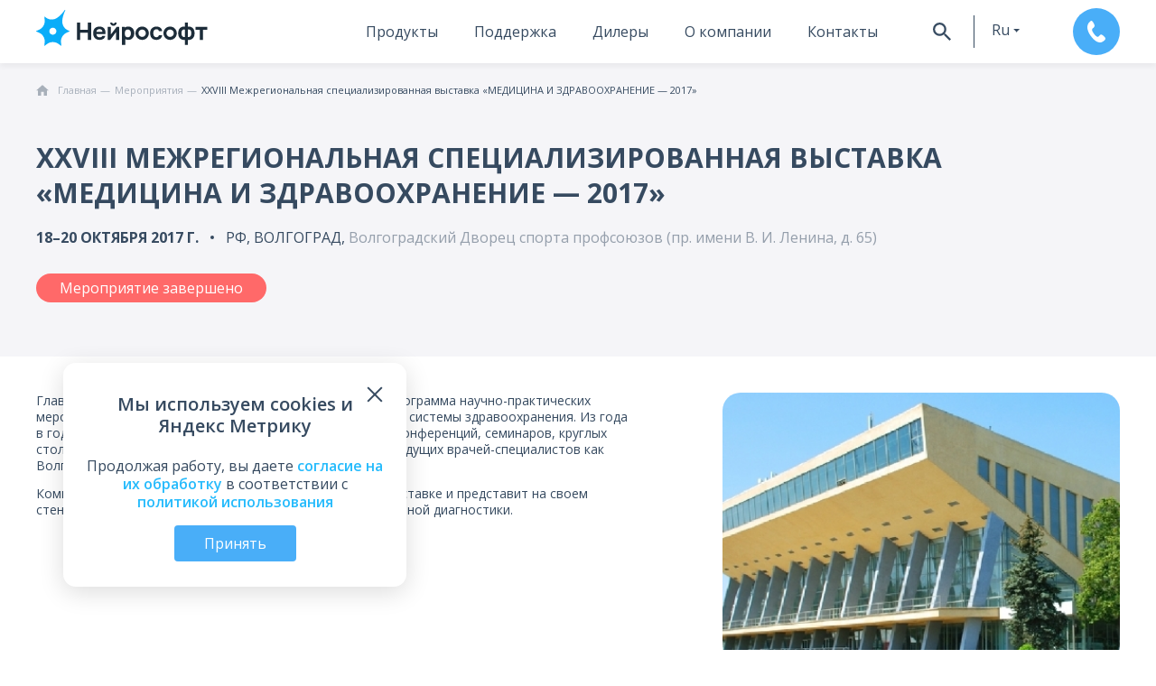

--- FILE ---
content_type: text/html; charset=UTF-8
request_url: https://neurosoft.com/ru/events/764
body_size: 35001
content:
<!DOCTYPE html>
<html lang="ru" prefix="og: http://ogp.me/ns#">

<head>
  <meta charset="utf-8">
  <title>XХVIII Межрегиональная специализированная выставка «МЕДИЦИНА И ЗДРАВООХРАНЕНИЕ — 2017» Нейрософт</title>  <meta property="og&#x3A;title" content="X&#x0425;VIII&#x20;&#x041C;&#x0435;&#x0436;&#x0440;&#x0435;&#x0433;&#x0438;&#x043E;&#x043D;&#x0430;&#x043B;&#x044C;&#x043D;&#x0430;&#x044F;&#x20;&#x0441;&#x043F;&#x0435;&#x0446;&#x0438;&#x0430;&#x043B;&#x0438;&#x0437;&#x0438;&#x0440;&#x043E;&#x0432;&#x0430;&#x043D;&#x043D;&#x0430;&#x044F;&#x20;&#x0432;&#x044B;&#x0441;&#x0442;&#x0430;&#x0432;&#x043A;&#x0430;&#x20;&#xAB;&#x041C;&#x0415;&#x0414;&#x0418;&#x0426;&#x0418;&#x041D;&#x0410;&#x20;&#x0418;&#x20;&#x0417;&#x0414;&#x0420;&#x0410;&#x0412;&#x041E;&#x041E;&#x0425;&#x0420;&#x0410;&#x041D;&#x0415;&#x041D;&#x0418;&#x0415;&#x20;&#x2014;&#x20;2017&#xBB;">
<meta property="og&#x3A;image" content="https&#x3A;&#x2F;&#x2F;neurosoft.com&#x2F;files&#x2F;events&#x2F;764&#x2F;764_1_big.jpg">
<meta name="viewport" content="width&#x3D;device-width,&#x20;initial-scale&#x3D;1.0,&#x20;maximum-scale&#x3D;1.0">
<meta name="format-detection" content="telephone&#x3D;no">
<meta http-equiv="X-UA-Compatible" content="IE&#x3D;edge">
  <!-- Rel -->
  
  
  <link href="&#x2F;css&#x2F;style.css&#x3F;v&#x3D;1754985241" media="all" rel="stylesheet" type="text&#x2F;css">
<link href="&#x2F;img&#x2F;icons&#x2F;favicon-main&#x2F;favicon.ico" rel="icon" sizes="any" type="image&#x2F;vnd.microsoft.icon">
<link href="&#x2F;img&#x2F;icons&#x2F;favicon-main&#x2F;apple-touch-favicon.png" rel="apple-touch-icon" sizes="180x180" type="image&#x2F;png">
<link href="&#x2F;img&#x2F;icons&#x2F;favicon-main&#x2F;apple-touch-favicon-precomposed.png" rel="apple-touch-icon-precomposed" sizes="57x57" type="image&#x2F;png">
<link href="&#x2F;img&#x2F;icons&#x2F;favicon-main&#x2F;favicon16x16.png" rel="icon" sizes="16x16" type="image&#x2F;png">
<link href="&#x2F;img&#x2F;icons&#x2F;favicon-main&#x2F;favicon32x32.png" rel="icon" sizes="32x32" type="image&#x2F;png">
<link href="&#x2F;img&#x2F;icons&#x2F;favicon-main&#x2F;favicon.svg" rel="icon" type="image&#x2F;svg&#x2B;xml">
<link href="&#x2F;manifest.webmanifest" rel="manifest">
<link href="&#x2F;css&#x2F;style-tablet.css&#x3F;v&#x3D;1754985241" media="screen&#x20;and&#x20;&#x28;min-width&#x3A;&#x20;768px&#x29;" rel="stylesheet" type="text&#x2F;css">
<link href="&#x2F;css&#x2F;style-desktop.css&#x3F;v&#x3D;1754985241" media="screen&#x20;and&#x20;&#x28;min-width&#x3A;&#x20;1280px&#x29;" rel="stylesheet" type="text&#x2F;css">
<link href="&#x2F;css&#x2F;printer.css&#x3F;v&#x3D;1740573713" media="print" rel="stylesheet" type="text&#x2F;css">
<link href="&#x2F;css&#x2F;event.css&#x3F;v&#x3D;1745477447" media="screen" rel="stylesheet" type="text&#x2F;css">
<link href="&#x2F;css&#x2F;event-tablet.css&#x3F;v&#x3D;1745477447" media="screen&#x20;and&#x20;&#x28;min-width&#x3A;&#x20;768px&#x29;" rel="stylesheet" type="text&#x2F;css">
<link href="&#x2F;css&#x2F;event-desktop.css&#x3F;v&#x3D;1740573713" media="screen&#x20;and&#x20;&#x28;min-width&#x3A;&#x20;1280px&#x29;" rel="stylesheet" type="text&#x2F;css">
  <script type="text/javascript">
    if (/Edge/.test(navigator.userAgent)) {
      document.write('<link rel="stylesheet" type="text/css" href="/css/edge.css">')
    }
  </script>

      <!-- Top.Mail.Ru counter -->
    <script type="text/javascript">
        var _tmr = window._tmr || (window._tmr = []);
        _tmr.push({ id: "3299288", type: "pageView", start: (new Date()).getTime() });
        (function (d, w, id) {
            if (d.getElementById(id)) return;
            var ts = d.createElement("script"); ts.type = "text/javascript"; ts.async = true; ts.id = id;
            ts.src = "https://top-fwz1.mail.ru/js/code.js";
            var f = function () { var s = d.getElementsByTagName("script")[0]; s.parentNode.insertBefore(ts, s); };
            if (w.opera == "[object Opera]") { d.addEventListener("DOMContentLoaded", f, false); } else { f(); }
        })(document, window, "tmr-code");
    </script>
    <noscript>
        <div><img src="https://top-fwz1.mail.ru/counter?id=3300075;js=na" style="position:absolute;left:-9999px;"
                alt="Top.Mail.Ru" /></div>
    </noscript>
    <!-- /Top.Mail.Ru counter -->

  <!-- Scripts -->
  <script  defer="defer" src="&#x2F;js&#x2F;app.js&#x3F;v&#x3D;1761220080"></script>
<script  defer="defer" src="&#x2F;js&#x2F;event.js&#x3F;v&#x3D;1758807620"></script>
<script  defer="defer" src="&#x2F;js&#x2F;translates.js&#x3F;v&#x3D;1761220080"></script>
<script  defer="defer" src="&#x2F;js&#x2F;vendor-core.js&#x3F;v&#x3D;1754985241"></script></head>

<body class="nojs lang-ru" data-module="event">
  <div id="wrap" class="wrapper">
    <header class="header relative" data-collapse="menu" data-test-id="header">
      <div class="container container-mobile-full flex flex_between">
        <div class="header-logo">
          <a href="/ru">
            <svg class="logo" width="228" height="48" viewBox="0 0 228 48" fill="none" xmlns="http://www.w3.org/2000/svg">
<path d="M104.294 16.8272C104.276 17.6825 103.583 18.3758 102.728 18.3758C101.872 18.3758 101.17 17.6825 101.161 16.8272H98.4062C98.4243 19.2041 100.351 21.1217 102.728 21.1217C105.105 21.1217 107.031 19.2041 107.049 16.8272H104.294Z" fill="#1C2C39"/>
<path d="M140.884 26.0472C143.594 26.0472 145.8 28.253 145.8 30.9629C145.8 33.6729 143.594 35.8787 140.884 35.8787C138.174 35.8787 135.968 33.6729 135.968 30.9629C135.968 28.253 138.174 26.0472 140.884 26.0472ZM140.884 22.0948C135.986 22.0948 132.016 26.0652 132.016 30.9629C132.016 35.8607 135.986 39.8311 140.884 39.8311C145.782 39.8311 149.752 35.8607 149.752 30.9629C149.752 26.0652 145.782 22.0948 140.884 22.0948Z" fill="#1C2C39"/>
<path d="M178.024 26.0472C180.734 26.0472 182.94 28.253 182.94 30.9629C182.94 33.6729 180.734 35.8787 178.024 35.8787C175.314 35.8787 173.109 33.6729 173.109 30.9629C173.109 28.253 175.314 26.0472 178.024 26.0472ZM178.024 22.0948C173.127 22.0948 169.156 26.0652 169.156 30.9629C169.156 35.8607 173.127 39.8311 178.024 39.8311C182.922 39.8311 186.893 35.8607 186.893 30.9629C186.893 26.0652 182.922 22.0948 178.024 22.0948Z" fill="#1C2C39"/>
<path d="M54.1953 39.8304V16.8272H58.5439V26.2806H68.8345V16.8272H73.1831V39.8304H68.8345V30.341H58.5439V39.8304H54.1953Z" fill="#1C2C39"/>
<path d="M110.435 22.5721V39.8222H106.284V29.2795L98.4873 39.8222H95.0391V22.5721H99.1895V32.7637L107.013 22.5721H110.435Z" fill="#1C2C39"/>
<path d="M129.481 26.3983C128.806 25.0658 127.851 24.0125 126.627 23.2472C125.402 22.4819 123.962 22.0948 122.314 22.0948C120.667 22.0948 119.298 22.4819 118.173 23.2652C118.065 23.3372 117.975 23.4272 117.867 23.5083V22.5719H114.031V46.5475H118.407V38.7687C119.523 39.471 120.901 39.8311 122.53 39.8311C124.16 39.8311 125.51 39.444 126.699 38.6607C127.887 37.8864 128.824 36.824 129.49 35.4915C130.156 34.1501 130.489 32.6465 130.489 30.9629C130.489 29.2793 130.147 27.7308 129.472 26.3983H129.481ZM125.465 33.844C125.177 34.6362 124.736 35.2665 124.142 35.7346C123.548 36.2028 122.782 36.4369 121.846 36.4369C120.91 36.4369 120.099 36.2208 119.523 35.7796C118.947 35.3385 118.524 34.7353 118.272 33.943C118.02 33.1507 117.885 32.2414 117.885 31.197C117.885 30.1526 118.011 29.2343 118.272 28.451C118.524 27.6588 118.938 27.0465 119.496 26.6144C120.054 26.1822 120.784 25.9571 121.693 25.9571C122.665 25.9571 123.458 26.1912 124.079 26.6684C124.7 27.1456 125.159 27.7758 125.456 28.5681C125.753 29.3604 125.906 30.2337 125.906 31.197C125.906 32.1604 125.762 33.0517 125.474 33.844H125.465Z" fill="#1C2C39"/>
<path d="M197.738 46.5204V39.732C196.054 39.993 194.532 39.822 193.173 39.2098C191.813 38.5976 190.733 37.5982 189.932 36.2027C189.131 34.8072 188.734 33.0696 188.734 30.9718C188.734 28.8741 189.131 27.1275 189.932 25.732C190.733 24.3365 191.813 23.3281 193.173 22.7249C194.532 22.1217 196.063 21.9416 197.738 22.2027V16.8188H201.573V22.2027C203.257 21.9416 204.778 22.1127 206.138 22.7249C207.497 23.3281 208.577 24.3365 209.379 25.732C210.18 27.1275 210.576 28.8741 210.576 30.9718C210.576 33.0696 210.18 34.8072 209.379 36.2027C208.577 37.5982 207.497 38.5976 206.138 39.2098C204.778 39.822 203.248 40.002 201.573 39.732V46.5204H197.738ZM197.738 35.9326V26.0381C196.873 25.894 196.144 25.912 195.559 26.1101C194.965 26.3082 194.496 26.6323 194.145 27.0824C193.794 27.5416 193.542 28.0998 193.38 28.766C193.218 29.4323 193.137 30.1705 193.137 30.9718C193.137 31.7731 193.218 32.5114 193.389 33.1776C193.56 33.8439 193.83 34.4021 194.199 34.8702C194.568 35.3294 195.046 35.6625 195.631 35.8516C196.216 36.0496 196.918 36.0767 197.738 35.9416V35.9326ZM201.573 35.9326C202.392 36.0676 203.094 36.0406 203.68 35.8516C204.265 35.6625 204.742 35.3474 205.111 34.8972C205.48 34.4471 205.75 33.8889 205.921 33.2136C206.093 32.5474 206.174 31.7911 206.174 30.9628C206.174 30.1345 206.093 29.3693 205.93 28.712C205.768 28.0458 205.516 27.4876 205.165 27.0374C204.814 26.5873 204.346 26.2722 203.752 26.0831C203.158 25.903 202.437 25.885 201.573 26.0291V35.9236V35.9326Z" fill="#1C2C39"/>
<path d="M217.388 39.8307V26.4159H211.734V22.5805H227.391V26.4159H221.737V39.8307H217.388Z" fill="#1C2C39"/>
<path d="M84.2989 39.8305C82.7684 39.8305 81.3549 39.5154 80.0674 38.8852C78.78 38.255 77.7536 37.2916 76.9883 36.0042C76.2231 34.7167 75.8359 33.0871 75.8359 31.1244V30.4852C75.8359 28.6035 76.2051 27.046 76.9343 25.8125C77.6726 24.5791 78.6539 23.6428 79.8874 23.0305C81.1208 22.4093 82.4803 22.1032 83.9748 22.1032C86.6308 22.1032 88.6565 22.8055 90.043 24.219C91.4295 25.6235 92.1137 27.6672 92.1137 30.3321V32.1238H80.1395C80.1845 33.1231 80.4006 33.9424 80.7967 34.5727C81.1928 35.2029 81.697 35.662 82.3092 35.9501C82.9305 36.2382 83.5877 36.3823 84.29 36.3823C85.3793 36.3823 86.1986 36.2202 86.7478 35.9051C87.297 35.581 87.6932 35.1128 87.9272 34.5006H91.7896C91.4475 36.2743 90.6102 37.6067 89.2687 38.4981C87.9272 39.3984 86.2707 39.8395 84.29 39.8395L84.2989 39.8305ZM84.1369 25.5514C83.4797 25.5514 82.8404 25.6595 82.2192 25.8756C81.598 26.0916 81.1118 26.4698 80.7517 27.01C80.3916 27.5502 80.1845 28.2704 80.1485 29.1707H88.0353C88.0173 28.2074 87.8282 27.4691 87.4771 26.9469C87.126 26.4247 86.6668 26.0646 86.0906 25.8575C85.5144 25.6505 84.8662 25.5514 84.1459 25.5514H84.1369Z" fill="#1C2C39"/>
<path d="M159.769 39.8305C158.211 39.8305 156.815 39.5064 155.555 38.8582C154.304 38.21 153.304 37.2376 152.575 35.9501C151.837 34.6627 151.477 33.0511 151.477 31.1334V30.4942C151.477 28.6575 151.864 27.127 152.629 25.8846C153.394 24.6511 154.403 23.7058 155.663 23.0666C156.914 22.4273 158.292 22.1032 159.778 22.1032C161.371 22.1032 162.722 22.3733 163.829 22.9045C164.936 23.4357 165.792 24.1739 166.395 25.1103C166.998 26.0466 167.349 27.082 167.43 28.2164H163.154C162.983 27.4511 162.641 26.8389 162.118 26.3797C161.596 25.9206 160.813 25.6955 159.769 25.6955C159.048 25.6955 158.382 25.8666 157.77 26.2087C157.167 26.5508 156.671 27.073 156.302 27.7752C155.933 28.4775 155.744 29.3868 155.744 30.4942V31.1334C155.744 32.3309 155.924 33.3032 156.266 34.0595C156.617 34.8157 157.095 35.3739 157.707 35.7251C158.31 36.0762 159.003 36.2563 159.769 36.2563C160.597 36.2563 161.317 36.0402 161.92 35.599C162.524 35.1579 162.938 34.5366 163.145 33.7264H167.421C167.295 34.9418 166.89 36.0222 166.206 36.9585C165.522 37.8948 164.63 38.6151 163.505 39.1013C162.388 39.5874 161.137 39.8395 159.751 39.8395L159.769 39.8305Z" fill="#1C2C39"/>
<path d="M44.2485 27.9554L42.2948 27.0911C37.5411 24.9934 34.6691 20.2757 34.7771 15.2879C34.7501 8.50848 38.6665 0.738711 38.6665 0.738711L38.7206 0.54064C38.8466 0.117489 38.3154 -0.18862 38.0183 0.135496L37.8562 0.306557C37.8562 0.306557 33.4087 7.05896 27.7997 10.5522C23.4691 13.5143 17.626 13.5323 13.2415 10.3181L11.5129 9.05768C11.2518 8.86861 10.8916 9.07568 10.9276 9.3998L11.3688 13.4242C11.963 18.8892 8.94694 24.111 3.92315 26.3258L0.222829 27.9554C-0.0742765 28.0815 -0.0742765 28.5046 0.222829 28.6307L3.92315 30.2602C8.95594 32.475 11.963 37.6969 11.3688 43.1618L10.9276 47.1863C10.8916 47.5104 11.2518 47.7175 11.5129 47.5284L14.781 45.1425C19.2196 41.8924 25.2428 41.8924 29.6813 45.1425L32.9495 47.5284C33.2106 47.7175 33.5707 47.5104 33.5347 47.1863L33.0935 43.1618C32.4993 37.6969 35.5154 32.475 40.5392 30.2602L44.2395 28.6307C44.5366 28.5046 44.5366 28.0815 44.2395 27.9554H44.2485ZM22.2357 32.9792C19.6518 32.9792 17.545 30.8815 17.545 28.2885C17.545 25.6956 19.6428 23.5979 22.2357 23.5979C24.8286 23.5979 26.9263 25.6956 26.9263 28.2885C26.9263 30.8815 24.8286 32.9792 22.2357 32.9792Z" fill="#0AADF9"/>
</svg>
          </a>
        </div>

        <div class="header-right">
                      <div class="header-menu">
    <nav class="nav">
        
<ul class="navbar navbar_header">    
                
            <li class="navbar-item navbar-sub_products" data-href="navProduct">
                                    <a href="/ru/catalog" tabindex="1">Продукты</a>
                            </li>
            
                        
            <li class="navbar-item navbar-sub_service" data-href="navService">
                                    <a href="/ru/support" tabindex="2">Поддержка</a>
                            </li>
            
                        
            <li class="navbar-item " data-href="none">
                                    <a href="/ru/dealer" tabindex="3">Дилеры</a>
                            </li>
            
                        
            <li class="navbar-item navbar-sub_about" data-href="navAbout">
                                    <a href="/ru/company" tabindex="4">О компании</a>
                            </li>
            
                        
            <li class="navbar-item " data-href="none">
                                    <a href="/ru/contacts" tabindex="5">Контакты</a>
                            </li>
            
            </ul>

    </nav>
    <div class="header-buttons flex">
        <button id="searchBtnOpener" class="header-buttons__btn header-buttons__search btn btn_icon" tabindex="6">
            <svg class="svg-icon svg-icon-black svg-icon-size-20"><use xlink:href="#svg-search"></use></svg>        </button>
        <div class="header-buttons__btn header-buttons__lang" data-target="#langMenu" data-element="lang-collapse" tabindex="7">
            <button class="btn btn_icon btn_lang btn_dropdown">ru</button>
            <ul class="lang-menu js-hidden" id="langMenu" data-content="langMenu"><li class="lang-menu__item"><a href="/en/events/764">en</a></li></ul>        </div>
                    <button class="header-buttons__btn btn btn_default btn_call" data-test-id="btn_call" tabindex="8" data-action="open-callback-form" data-id="header" data-division="commerce" data-type="callback" data-parameters="true">
                <svg class="svg-icon svg-icon-white svg-icon-size-24"><use xlink:href="#svg-phone"></use></svg>            </button>
            </div>
</div>
<div id="searchPanel" class="header-search" data-collapse=".header-menu">
    
    <div class="ya-site-form ya-site-form_inited_no" data-bem="{&quot;action&quot;:&quot;https://neurosoft.com/ru/search/&quot;,&quot;arrow&quot;:false,&quot;bg&quot;:&quot;transparent&quot;,&quot;fontsize&quot;:16,&quot;fg&quot;:&quot;#000000&quot;,&quot;language&quot;:&quot;ru&quot;,&quot;logo&quot;:&quot;rb&quot;,&quot;publicname&quot;:&quot;search by neurosoft.com/ru&quot;,&quot;suggest&quot;:true,&quot;target&quot;:&quot;_self&quot;,&quot;tld&quot;:&quot;ru&quot;,&quot;type&quot;:2,&quot;usebigdictionary&quot;:false,&quot;searchid&quot;:2305679,&quot;input_fg&quot;:&quot;#575757&quot;,&quot;input_bg&quot;:&quot;#ffffff&quot;,&quot;input_fontStyle&quot;:&quot;normal&quot;,&quot;input_fontWeight&quot;:&quot;normal&quot;,&quot;input_placeholder&quot;:&quot;&quot;,&quot;input_placeholderColor&quot;:&quot;#000000&quot;,&quot;input_borderColor&quot;:&quot;#c9ccd2&quot;}"><form action="https://yandex.ru/search/site/" method="get" target="_self" accept-charset="utf-8"><input type="hidden" name="searchid" value="2305679"/><input type="hidden" name="l10n" value="ru"/><input type="hidden" name="reqenc" value=""/><input type="search" name="text" value=""/><input type="submit" value="Найти"/></form></div><style type="text/css">.ya-page_js_yes .ya-site-form_inited_no { display: none; }</style><script type="text/javascript">(function(w,d,c){var s=d.createElement('script'),h=d.getElementsByTagName('script')[0],e=d.documentElement;if((' '+e.className+' ').indexOf(' ya-page_js_yes ')===-1){e.className+=' ya-page_js_yes';}s.type='text/javascript';s.async=true;s.charset='utf-8';s.src=(d.location.protocol==='https:'?'https:':'http:')+'//site.yandex.net/v2.0/js/all.js';h.parentNode.insertBefore(s,h);(w[c]||(w[c]=[])).push(function(){Ya.Site.Form.init()})})(window,document,'yandex_site_callbacks');</script>
</div>                  </div>
        <div class="navbar-sub" data-collapsing="menu">
      
      <div class="navbar-sub__wrapper navbar-sub_products" data-content="navProduct" data-contentsize="big">
        <div class="navbar-sub__center">
            <ul class="navbar-sub__block nav-list"><li class="nav-list__item"><a class="nav-list__link" href="/ru/catalog/eeg">ЭЭГ</a></li><li class="nav-list__item"><a class="nav-list__link" href="/ru/catalog/emg">ЭМГ</a></li><li class="nav-list__item"><a class="nav-list__link" href="/ru/catalog/iom">ИОМ</a></li><li class="nav-list__item"><a class="nav-list__link" href="/ru/catalog/psg">ПСГ</a></li></ul><ul class="navbar-sub__block nav-list"><li class="nav-list__item"><a class="nav-list__link" href="/ru/catalog/tms">ТМС</a></li><li class="nav-list__item"><a class="nav-list__link" href="/ru/catalog/r-pms">рПМС</a></li><li class="nav-list__item"><a class="nav-list__link" href="/ru/catalog/erg/neuro-erg">ЭРГ</a></li><li class="nav-list__item"><a class="nav-list__link" href="/ru/catalog/rheo">Рео</a></li></ul><ul class="navbar-sub__block nav-list"><li class="nav-list__item"><a class="nav-list__link" href="/ru/catalog/audio">Аудиология</a></li><li class="nav-list__item"><a class="nav-list__link" href="/ru/catalog/gait-assessment">Биомеханика</a></li><li class="nav-list__item"><a class="nav-list__link" href="/ru/catalog/psycho">Психофизиология</a></li><li class="nav-list__item"><a class="nav-list__link" href="/ru/catalog/cardiac-rehabilitation">Реабилитация</a></li></ul><ul class="navbar-sub__block nav-list nav-list_center"><li class="nav-list__item"><a class="nav-list__link" href="/ru/catalog/ecg">ЭКГ</a></li><li class="nav-list__item"><a class="nav-list__link" href="/ru/catalog/spirometers">Спиро</a></li><li class="nav-list__item"><a class="nav-list__link" href="/ru/catalog/hrv-analysis/VNS-micro">ВРС</a></li><li class="nav-list__item"><a class="nav-list__link" href="/ru/catalog/urology">Урология</a></li></ul><ul class="navbar-sub__block nav-list"><li class="nav-list__item"><a class="nav-list__link" href="/ru/education/courses">Обучающие курсы</a></li><li class="nav-list__item"><a class="nav-list__link" href="/ru/catalog/veterinary">Ветеринария</a></li><li class="nav-list__item"><a class="nav-list__link" href="/ru/catalog/computers">Компьютеры</a></li><li class="nav-list__item"><a class="nav-list__link" href="https://sport.neurosoft.com/ru">Спорт</a></li></ul><ul class="navbar-sub__block nav-list"><li class="nav-list__item"><a class="nav-list__link" href="/ru/catalog?view=accessory" data-navtarget="accessory">Аксессуары</a></li><li class="nav-list__item"><a class="nav-list__link" href="/ru/books">Книги</a></li><li class="nav-list__item"><a class="nav-list__link light-color" href="/files/documents/commonfile/katalog-rus-read.pdf" target="_blank">Скачать каталог продукции</a></li><li class="nav-list__item"><a class="nav-list__link light-color" href="/files/documents/commonfile/medical-equipment-rus-read.pdf" target="_blank">Скачать краткий каталог</a></li></ul>        </div>
      </div>

          
      <div class="navbar-sub__wrapper navbar-sub_service" data-content="navService" data-contentsize="small">
        <div class="navbar-sub__center">
            <ul class="navbar-sub__block nav-list"><li class="nav-list__item"><a class="nav-list__link" href="/ru/support/software">Запрос ПО</a></li><li class="nav-list__item"><a class="nav-list__link" href="/ru/support#requirements">Системные требования</a></li></ul><ul class="navbar-sub__block nav-list"><li class="nav-list__item"><a class="nav-list__link" href="/ru/support/warranty">Гарантия</a></li><li class="nav-list__item"><a class="nav-list__link" href="/ru/support/calibration">Поверка оборудования</a></li></ul><ul class="navbar-sub__block nav-list"><li class="nav-list__item"><a class="nav-list__link" href="/ru/education">Обучение</a></li><li class="nav-list__item"><a class="nav-list__link" href="/ru/support#rating">Оценить работу</a></li></ul>        </div>
      </div>

                
      <div class="navbar-sub__wrapper navbar-sub_about" data-content="navAbout" data-contentsize="small">
        <div class="navbar-sub__center">
            <ul class="navbar-sub__block nav-list"><li class="nav-list__item"><a class="nav-list__link" href="/ru/news">Новости</a></li><li class="nav-list__item"><a class="nav-list__link" href="/ru/events">Мероприятия</a></li></ul><ul class="navbar-sub__block nav-list"><li class="nav-list__item"><a class="nav-list__link" href="/ru/vacancies">Вакансии</a></li><li class="nav-list__item"><a class="nav-list__link" href="/ru/company">Миссия</a></li></ul><ul class="navbar-sub__block nav-list"><li class="nav-list__item"><a class="nav-list__link" href="/ru/documents">Официальные документы</a></li><li class="nav-list__item"><a class="nav-list__link" href="/ru/delivery">Оплата и доставка</a></li></ul><ul class="navbar-sub__block nav-list"><li class="nav-list__item"><a class="nav-list__link" href="/ru/step-up">Шаг вперед</a></li></ul>        </div>
      </div>

            </div>
      </div>
    </header>

    <main data-element="container" class="main ">
      
<section class="section_secondary section_breadcrumbs section_breadcrumbs_white" data-test-id="breadcrumbs-wrapper">
  <div class="container">
    
<ol class="breadcrumb-list breadcrumb-list_dark  _limit" itemscope itemtype="https://schema.org/BreadcrumbList">
            <li class="breadcrumb-item" itemprop="itemListElement" itemscope itemtype="https://schema.org/ListItem">
            <a class="breadcrumb-link" itemprop="item" href="https://neurosoft.com/ru">
                <svg class="svg-icon svg-icon-size-14"><use xlink:href="#svg-home"></use></svg>                <span class="breadcrumb-name" itemprop="name">Главная</span>
            </a>
            <meta itemprop="position" content="1" />
        </li>
                    <li class="breadcrumb-item" itemprop="itemListElement" itemscope itemtype="https://schema.org/ListItem">
                                    <a class="breadcrumb-link" itemprop="item" href="/ru/events">
                        <span class="breadcrumb-name" itemprop="name">Мероприятия</span>
                    </a>
                                <meta itemprop="position" content="2" />
            </li>
                    <li class="breadcrumb-item" itemprop="itemListElement" itemscope itemtype="https://schema.org/ListItem">
                                    <span class="breadcrumb-name link-block ellipsis" itemprop="name">XХVIII Межрегиональная специализированная выставка «МЕДИЦИНА И ЗДРАВООХРАНЕНИЕ — 2017»</span>
                                <meta itemprop="position" content="3" />
            </li>
            </ol>  </div>
</section>
<section class="section section_secondary event-head_section" itemscope itemtype="http://schema.org/Article">
  <div class="container">
    <h1 itemprop="headline" class="title title_default-sm mb-20">
      XХVIII Межрегиональная специализированная выставка «МЕДИЦИНА И ЗДРАВООХРАНЕНИЕ — 2017»    </h1>
    <div class="event_info flex flex_wrap">
                        <div class="event_date text-bold upper">
            18–20 октября 2017&#160;г.          </div>
                            <div class="event_location">
          <span class="upper">РФ, Волгоград, </span>
          <span class="text-gray"> Волгоградский Дворец спорта профсоюзов (пр. имени В. И. Ленина, д. 65)</span>         </div>
          </div>
          <div class="event-past-btn mt-40 mt-s-30">Мероприятие завершено</div>
          </div>
</section>
<section class="section section_white section-default-indent event_content_section">
  <div class="container">
        <div class="event_content">
      <div class="content event_text" itemprop="articleBody"><p>Главной особенностью выставки является насыщенная программа научно-практических мероприятий, охватывающая большую часть современной системы здравоохранения. Из года в год увеличиваются количество и масштаб проводимых конференций, семинаров, круглых столов. Это позволяет привлечь к посещению выставки ведущих врачей-специалистов как Волгоградской области, так и других регионов.</p>

<p>Компания &laquo;Нейрософт&raquo; традиционно примет участие в выставке и представит на своем стенде оборудование для нейрофизиологии и функциональной диагностики.</p>
</div>
      <div class="event_image">
        <img src="/files/events/764/764_1_big.jpg" alt="XХVIII Межрегиональная специализированная выставка «МЕДИЦИНА И ЗДРАВООХРАНЕНИЕ — 2017»" />
      </div>
    </div>
  </div>
</section>



<section class="section section_white section-default-indent pt-0" data-element="similar-events">
    <div class="container">
        <h2 class="title title_default mb-0">
            Похожие мероприятия        </h2>
        <div class="event-grid mt-20 mt-m-60">
                        
        <article class="event-card_wrapper transition-fade-in" data-tag="tag_5|tag_6" data-fade-el="true" data-element="event-item">
        <div class="card_row event-card ">
            <div class="card_row-info">
                <div class="card_row-title">Ярославский НейроEvent&nbsp;— 2025</div>
                <div class="card_row-description">
                    12–13 декабря 2025&#160;г.                    <div>РФ, Ярославль</div>
                </div>
            </div>
            <img src="/files/event/nauchno-prakticheskaya-konferenciya---yaroslavskiy-neyroevent-----2025/ru/3_thumb.png" alt="Ярославский НейроEvent&nbsp;— 2025" />
            <a href="/ru/events/nauchno-prakticheskaya-konferenciya---yaroslavskiy-neyroevent-----2025" class="absolute-block" aria-label="Перейти к событию"></a>
        </div>
    </article>
        <article class="event-card_wrapper transition-fade-in" data-tag="tag_6|tag_10|tag_12|tag_22|tag_24" data-fade-el="true" data-element="event-item">
        <div class="card_row event-card ">
            <div class="card_row-info">
                <div class="card_row-title">Физическая и&nbsp;реабилитационная медицина</div>
                <div class="card_row-description">
                    15–16 декабря 2025&#160;г.                    <div>РФ, Москва</div>
                </div>
            </div>
            <img src="/files/event/9-yy-rossiyskiy-kongress-s-mezhdunarodnym-uchastiem---fizicheskaya-i-reabi/ru/picture1_thumb.png" alt="Физическая и&nbsp;реабилитационная медицина" />
            <a href="/ru/events/9-yy-rossiyskiy-kongress-s-mezhdunarodnym-uchastiem---fizicheskaya-i-reabi" class="absolute-block" aria-label="Перейти к событию"></a>
        </div>
    </article>
        <article class="event-card_wrapper transition-fade-in" data-tag="tag_1|tag_24|tag_23|tag_22|tag_21|tag_20|tag_10|tag_8|tag_7|tag_6|tag_5|tag_3|tag_25" data-fade-el="true" data-element="event-item">
        <div class="card_row event-card ">
            <div class="card_row-info">
                <div class="card_row-title">WHX Dubai&nbsp;2026</div>
                <div class="card_row-description">
                    9–12 февраля 2026&#160;г.                    <div>ОАЭ, Дубай</div>
                </div>
            </div>
            <img src="/files/event/world-health-expo-dubai-2026/ru/3_thumb.png" alt="WHX Dubai&nbsp;2026" />
            <a href="/ru/events/world-health-expo-dubai-2026" class="absolute-block" aria-label="Перейти к событию"></a>
        </div>
    </article>

            </div>
    </div>
</section>    </main>

    <footer class="footer" data-test-id="footer">
      <div class="container footer-container">
        <div class="flex flex_between flex_wrap flex_aligncenter flex_between">
                      <div class="footer-logo">
              <svg class="logo" width="228" height="48" viewBox="0 0 228 48" fill="none" xmlns="http://www.w3.org/2000/svg">
<path d="M104.294 16.8272C104.276 17.6825 103.583 18.3758 102.728 18.3758C101.872 18.3758 101.17 17.6825 101.161 16.8272H98.4062C98.4243 19.2041 100.351 21.1217 102.728 21.1217C105.105 21.1217 107.031 19.2041 107.049 16.8272H104.294Z" fill="#fff"/>
<path d="M140.884 26.0472C143.594 26.0472 145.8 28.253 145.8 30.9629C145.8 33.6729 143.594 35.8787 140.884 35.8787C138.174 35.8787 135.968 33.6729 135.968 30.9629C135.968 28.253 138.174 26.0472 140.884 26.0472ZM140.884 22.0948C135.986 22.0948 132.016 26.0652 132.016 30.9629C132.016 35.8607 135.986 39.8311 140.884 39.8311C145.782 39.8311 149.752 35.8607 149.752 30.9629C149.752 26.0652 145.782 22.0948 140.884 22.0948Z" fill="#fff"/>
<path d="M178.024 26.0472C180.734 26.0472 182.94 28.253 182.94 30.9629C182.94 33.6729 180.734 35.8787 178.024 35.8787C175.314 35.8787 173.109 33.6729 173.109 30.9629C173.109 28.253 175.314 26.0472 178.024 26.0472ZM178.024 22.0948C173.127 22.0948 169.156 26.0652 169.156 30.9629C169.156 35.8607 173.127 39.8311 178.024 39.8311C182.922 39.8311 186.893 35.8607 186.893 30.9629C186.893 26.0652 182.922 22.0948 178.024 22.0948Z" fill="#fff"/>
<path d="M54.1953 39.8304V16.8272H58.5439V26.2806H68.8345V16.8272H73.1831V39.8304H68.8345V30.341H58.5439V39.8304H54.1953Z" fill="#fff"/>
<path d="M110.435 22.5721V39.8222H106.284V29.2795L98.4873 39.8222H95.0391V22.5721H99.1895V32.7637L107.013 22.5721H110.435Z" fill="#fff"/>
<path d="M129.481 26.3983C128.806 25.0658 127.851 24.0125 126.627 23.2472C125.402 22.4819 123.962 22.0948 122.314 22.0948C120.667 22.0948 119.298 22.4819 118.173 23.2652C118.065 23.3372 117.975 23.4272 117.867 23.5083V22.5719H114.031V46.5475H118.407V38.7687C119.523 39.471 120.901 39.8311 122.53 39.8311C124.16 39.8311 125.51 39.444 126.699 38.6607C127.887 37.8864 128.824 36.824 129.49 35.4915C130.156 34.1501 130.489 32.6465 130.489 30.9629C130.489 29.2793 130.147 27.7308 129.472 26.3983H129.481ZM125.465 33.844C125.177 34.6362 124.736 35.2665 124.142 35.7346C123.548 36.2028 122.782 36.4369 121.846 36.4369C120.91 36.4369 120.099 36.2208 119.523 35.7796C118.947 35.3385 118.524 34.7353 118.272 33.943C118.02 33.1507 117.885 32.2414 117.885 31.197C117.885 30.1526 118.011 29.2343 118.272 28.451C118.524 27.6588 118.938 27.0465 119.496 26.6144C120.054 26.1822 120.784 25.9571 121.693 25.9571C122.665 25.9571 123.458 26.1912 124.079 26.6684C124.7 27.1456 125.159 27.7758 125.456 28.5681C125.753 29.3604 125.906 30.2337 125.906 31.197C125.906 32.1604 125.762 33.0517 125.474 33.844H125.465Z" fill="#fff"/>
<path d="M197.738 46.5204V39.732C196.054 39.993 194.532 39.822 193.173 39.2098C191.813 38.5976 190.733 37.5982 189.932 36.2027C189.131 34.8072 188.734 33.0696 188.734 30.9718C188.734 28.8741 189.131 27.1275 189.932 25.732C190.733 24.3365 191.813 23.3281 193.173 22.7249C194.532 22.1217 196.063 21.9416 197.738 22.2027V16.8188H201.573V22.2027C203.257 21.9416 204.778 22.1127 206.138 22.7249C207.497 23.3281 208.577 24.3365 209.379 25.732C210.18 27.1275 210.576 28.8741 210.576 30.9718C210.576 33.0696 210.18 34.8072 209.379 36.2027C208.577 37.5982 207.497 38.5976 206.138 39.2098C204.778 39.822 203.248 40.002 201.573 39.732V46.5204H197.738ZM197.738 35.9326V26.0381C196.873 25.894 196.144 25.912 195.559 26.1101C194.965 26.3082 194.496 26.6323 194.145 27.0824C193.794 27.5416 193.542 28.0998 193.38 28.766C193.218 29.4323 193.137 30.1705 193.137 30.9718C193.137 31.7731 193.218 32.5114 193.389 33.1776C193.56 33.8439 193.83 34.4021 194.199 34.8702C194.568 35.3294 195.046 35.6625 195.631 35.8516C196.216 36.0496 196.918 36.0767 197.738 35.9416V35.9326ZM201.573 35.9326C202.392 36.0676 203.094 36.0406 203.68 35.8516C204.265 35.6625 204.742 35.3474 205.111 34.8972C205.48 34.4471 205.75 33.8889 205.921 33.2136C206.093 32.5474 206.174 31.7911 206.174 30.9628C206.174 30.1345 206.093 29.3693 205.93 28.712C205.768 28.0458 205.516 27.4876 205.165 27.0374C204.814 26.5873 204.346 26.2722 203.752 26.0831C203.158 25.903 202.437 25.885 201.573 26.0291V35.9236V35.9326Z" fill="#fff"/>
<path d="M217.388 39.8307V26.4159H211.734V22.5805H227.391V26.4159H221.737V39.8307H217.388Z" fill="#fff"/>
<path d="M84.2989 39.8305C82.7684 39.8305 81.3549 39.5154 80.0674 38.8852C78.78 38.255 77.7536 37.2916 76.9883 36.0042C76.2231 34.7167 75.8359 33.0871 75.8359 31.1244V30.4852C75.8359 28.6035 76.2051 27.046 76.9343 25.8125C77.6726 24.5791 78.6539 23.6428 79.8874 23.0305C81.1208 22.4093 82.4803 22.1032 83.9748 22.1032C86.6308 22.1032 88.6565 22.8055 90.043 24.219C91.4295 25.6235 92.1137 27.6672 92.1137 30.3321V32.1238H80.1395C80.1845 33.1231 80.4006 33.9424 80.7967 34.5727C81.1928 35.2029 81.697 35.662 82.3092 35.9501C82.9305 36.2382 83.5877 36.3823 84.29 36.3823C85.3793 36.3823 86.1986 36.2202 86.7478 35.9051C87.297 35.581 87.6932 35.1128 87.9272 34.5006H91.7896C91.4475 36.2743 90.6102 37.6067 89.2687 38.4981C87.9272 39.3984 86.2707 39.8395 84.29 39.8395L84.2989 39.8305ZM84.1369 25.5514C83.4797 25.5514 82.8404 25.6595 82.2192 25.8756C81.598 26.0916 81.1118 26.4698 80.7517 27.01C80.3916 27.5502 80.1845 28.2704 80.1485 29.1707H88.0353C88.0173 28.2074 87.8282 27.4691 87.4771 26.9469C87.126 26.4247 86.6668 26.0646 86.0906 25.8575C85.5144 25.6505 84.8662 25.5514 84.1459 25.5514H84.1369Z" fill="#fff"/>
<path d="M159.769 39.8305C158.211 39.8305 156.815 39.5064 155.555 38.8582C154.304 38.21 153.304 37.2376 152.575 35.9501C151.837 34.6627 151.477 33.0511 151.477 31.1334V30.4942C151.477 28.6575 151.864 27.127 152.629 25.8846C153.394 24.6511 154.403 23.7058 155.663 23.0666C156.914 22.4273 158.292 22.1032 159.778 22.1032C161.371 22.1032 162.722 22.3733 163.829 22.9045C164.936 23.4357 165.792 24.1739 166.395 25.1103C166.998 26.0466 167.349 27.082 167.43 28.2164H163.154C162.983 27.4511 162.641 26.8389 162.118 26.3797C161.596 25.9206 160.813 25.6955 159.769 25.6955C159.048 25.6955 158.382 25.8666 157.77 26.2087C157.167 26.5508 156.671 27.073 156.302 27.7752C155.933 28.4775 155.744 29.3868 155.744 30.4942V31.1334C155.744 32.3309 155.924 33.3032 156.266 34.0595C156.617 34.8157 157.095 35.3739 157.707 35.7251C158.31 36.0762 159.003 36.2563 159.769 36.2563C160.597 36.2563 161.317 36.0402 161.92 35.599C162.524 35.1579 162.938 34.5366 163.145 33.7264H167.421C167.295 34.9418 166.89 36.0222 166.206 36.9585C165.522 37.8948 164.63 38.6151 163.505 39.1013C162.388 39.5874 161.137 39.8395 159.751 39.8395L159.769 39.8305Z" fill="#fff"/>
<path d="M44.2485 27.9554L42.2948 27.0911C37.5411 24.9934 34.6691 20.2757 34.7771 15.2879C34.7501 8.50848 38.6665 0.738711 38.6665 0.738711L38.7206 0.54064C38.8466 0.117489 38.3154 -0.18862 38.0183 0.135496L37.8562 0.306557C37.8562 0.306557 33.4087 7.05896 27.7997 10.5522C23.4691 13.5143 17.626 13.5323 13.2415 10.3181L11.5129 9.05768C11.2518 8.86861 10.8916 9.07568 10.9276 9.3998L11.3688 13.4242C11.963 18.8892 8.94694 24.111 3.92315 26.3258L0.222829 27.9554C-0.0742765 28.0815 -0.0742765 28.5046 0.222829 28.6307L3.92315 30.2602C8.95594 32.475 11.963 37.6969 11.3688 43.1618L10.9276 47.1863C10.8916 47.5104 11.2518 47.7175 11.5129 47.5284L14.781 45.1425C19.2196 41.8924 25.2428 41.8924 29.6813 45.1425L32.9495 47.5284C33.2106 47.7175 33.5707 47.5104 33.5347 47.1863L33.0935 43.1618C32.4993 37.6969 35.5154 32.475 40.5392 30.2602L44.2395 28.6307C44.5366 28.5046 44.5366 28.0815 44.2395 27.9554H44.2485ZM22.2357 32.9792C19.6518 32.9792 17.545 30.8815 17.545 28.2885C17.545 25.6956 19.6428 23.5979 22.2357 23.5979C24.8286 23.5979 26.9263 25.6956 26.9263 28.2885C26.9263 30.8815 24.8286 32.9792 22.2357 32.9792Z" fill="#fff"/>
</svg>
            </div>
            <div class="footer-links">
              <a href="https://dealers.neurosoft.com/ru" class="btn btn_outline_default btn_fix-mobile">
                Вход для дилеров              </a>
              <div class="footer-social text-right">
                

    <a class="social-link" href="http://vk.com/neurosoft" target="_blank" rel="noopener noreferrer" title="Официальная страница Вконтакте комании Нейрософт">
        <svg class="svg-icon"><use xlink:href="#svg-vk"></use></svg>    </a>


              </div>
            </div>
                  </div>

                  <div class="footer-menu">
  
                      <div class="flex fmenu">
                    <div class="fmenu-group">
            <h4 class="fmenu-group__title">
              <a href="/ru/company">О компании</a>
            </h4>
            <div class="fmenu-group__block flex flex_baseline">
              <ul class="navbar-sub__block nav-list"><li class="nav-list__item"><a class="nav-list__link" href="/ru/contacts">Контакты</a></li><li class="nav-list__item"><a class="nav-list__link" href="/ru/documents">Официальные документы</a></li><li class="nav-list__item"><a class="nav-list__link" href="/ru/delivery">Оплата и доставка</a></li><li class="nav-list__item"><a class="nav-list__link" href="/ru/news">Новости</a></li><li class="nav-list__item"><a class="nav-list__link" href="/ru/events">Мероприятия</a></li><li class="nav-list__item"><a class="nav-list__link" href="/ru/vacancies">Вакансии</a></li></ul>            </div>
          </div>
                                              <div class="fmenu-group">
            <h4 class="fmenu-group__title">
              <a href="/ru/support">Поддержка</a>
            </h4>
            <div class="fmenu-group__block flex flex_baseline">
              <ul class="navbar-sub__block nav-list"><li class="nav-list__item"><a class="nav-list__link" href="/ru/support/software">Запрос ПО</a></li><li class="nav-list__item"><a class="nav-list__link" href="/ru/support#requirements">Системные требования</a></li><li class="nav-list__item"><a class="nav-list__link" href="/ru/support/warranty">Гарантия</a></li><li class="nav-list__item"><a class="nav-list__link" href="/ru/support/calibration">Поверка оборудования</a></li><li class="nav-list__item"><a class="nav-list__link" href="/ru/education">Обучение</a></li><li class="nav-list__item"><a class="nav-list__link" href="/ru/support#rating">Оценить работу</a></li></ul>            </div>
          </div>
                    </div>
                                            <div class="flex fmenu">
                    <div class="fmenu-group">
            <h4 class="fmenu-group__title">
              <a href="/ru/catalog">Продукты</a>
            </h4>
            <div class="fmenu-group__block flex flex_baseline">
              <ul class="navbar-sub__block nav-list"><li class="nav-list__item"><a class="nav-list__link" href="/ru/catalog/eeg">ЭЭГ</a></li><li class="nav-list__item"><a class="nav-list__link" href="/ru/catalog/emg">ЭМГ</a></li><li class="nav-list__item"><a class="nav-list__link" href="/ru/catalog/iom">ИОМ</a></li><li class="nav-list__item"><a class="nav-list__link" href="/ru/catalog/psg">ПСГ</a></li></ul><ul class="navbar-sub__block nav-list"><li class="nav-list__item"><a class="nav-list__link" href="/ru/catalog/tms">ТМС</a></li><li class="nav-list__item"><a class="nav-list__link" href="/ru/catalog/r-pms">рПМС</a></li><li class="nav-list__item"><a class="nav-list__link" href="/ru/catalog/erg/neuro-erg">ЭРГ</a></li><li class="nav-list__item"><a class="nav-list__link" href="/ru/catalog/rheo">Рео</a></li></ul><ul class="navbar-sub__block nav-list nav-list_center"><li class="nav-list__item"><a class="nav-list__link" href="/ru/catalog/audio">Аудиология</a></li><li class="nav-list__item"><a class="nav-list__link" href="/ru/catalog/gait-assessment">Биомеханика</a></li><li class="nav-list__item"><a class="nav-list__link" href="/ru/catalog/psycho">Психофизиология</a></li><li class="nav-list__item"><a class="nav-list__link" href="/ru/catalog/cardiac-rehabilitation">Реабилитация</a></li></ul><ul class="navbar-sub__block nav-list"><li class="nav-list__item"><a class="nav-list__link" href="/ru/catalog/ecg">ЭКГ</a></li><li class="nav-list__item"><a class="nav-list__link" href="/ru/catalog/spirometers">Спиро</a></li><li class="nav-list__item"><a class="nav-list__link" href="/ru/catalog/hrv-analysis">ВРС</a></li><li class="nav-list__item"><a class="nav-list__link" href="/ru/catalog/urology">Урология</a></li></ul><ul class="navbar-sub__block nav-list"><li class="nav-list__item"><a class="nav-list__link" href="/ru/catalog?view=accessory" data-navtarget="accessory">Аксессуары</a></li><li class="nav-list__item"><a class="nav-list__link" href="/ru/education/courses">Обучающие курсы</a></li><li class="nav-list__item"><a class="nav-list__link" href="/ru/catalog/veterinary">Ветеринария</a></li><li class="nav-list__item"><a class="nav-list__link" href="/ru/catalog/computers">Компьютеры</a></li></ul>            </div>
          </div>
                    </div>
                        </div>              </div>
      <div class="footer-bottom">
        <div class="container footer-container">
                    <div class="flex flex_nowrap flex_between footer-bottom-text">
            © Все права защищены |            ООО «Нейрософт», Иваново, Россия,             2025                          <a href="/files/documents/commonfile/politika-v-otnoshenii-obrabotki-i-zaschity-pdn.pdf">Политика обработки персональных данных</a>
                      </div>
        </div>
      </div>

    </footer>
  </div>

  <div class="button-up arrow" data-action="upper"></div>

  <link rel="stylesheet" href="https://fonts.googleapis.com/css?family=Open+Sans:300,300i,400,400i,600,700,700i,800&display=swap&amp;subset=cyrillic,cyrillic-ext">

      <!-- Yandex.Metrika counter --> <script type="text/javascript" > (function(m,e,t,r,i,k,a){m[i]=m[i]||function(){(m[i].a=m[i].a||[]).push(arguments)}; m[i].l=1*new Date();k=e.createElement(t),a=e.getElementsByTagName(t)[0],k.async=1,k.src=r,a.parentNode.insertBefore(k,a)}) (window, document, "script", "https://mc.yandex.ru/metrika/tag.js", "ym"); ym(42022599, "init", { clickmap:true, trackLinks:true, accurateTrackBounce:true, webvisor:true }); </script> <noscript><div><img src="https://mc.yandex.ru/watch/42022599" style="position:absolute; left:-9999px;" alt="" /></div></noscript> <!-- /Yandex.Metrika counter -->

  
  <svg xmlns="http://www.w3.org/2000/svg" class="hidden">
  <symbol id="svg-account" viewBox="0 0 20 20">
    <title>account</title>
    <path d="M17.048 12.929a9.947 9.947 0 0 0-3.795-2.384A5.781 5.781 0 0 0 9.986 0 5.781 5.781 0 0 0 6.72 10.545a9.947 9.947 0 0 0-3.794 2.384A9.942 9.942 0 0 0 0 20h1.56c0-4.652 3.78-8.438 8.426-8.438 4.646 0 8.426 3.786 8.426 8.438h1.56a9.942 9.942 0 0 0-2.924-7.071ZM9.986 10a4.22 4.22 0 0 1-4.213-4.219 4.22 4.22 0 0 1 4.213-4.218A4.22 4.22 0 0 1 14.2 5.78 4.22 4.22 0 0 1 9.986 10Z"/>
  </symbol>
  <symbol id="svg-arrow-full" viewBox="0 0 29 24">
    <title>arrow-full</title>
    <path d="m16.5 1 11.314 11.314L16.5 23.627M0 12.313h27.5" style="fill:none" stroke="currentColor"/>
  </symbol>
  <symbol id="svg-arrow" viewBox="0 0 8 12">
    <title>arrow</title>
    <path d="m6 12 1.41-1.41L2.83 6l4.58-4.59L6 0 0 6l6 6Z"/>
  </symbol>
  <symbol style="enable-background:new 0 0 36.449 36.448" id="svg-calendar-2" viewBox="0 0 36.449 36.448">
    <title>calendar-2</title>
    <path d="M12.858 14.626h4.596v4.089h-4.596zm6.138 0h4.595v4.089h-4.595zm6.132 0h4.596v4.089h-4.596zM6.724 20.084h4.595v4.086H6.724zm6.134 0h4.596v4.086h-4.596zm6.138 0h4.595v4.086h-4.595zm6.132 0h4.596v4.086h-4.596zM6.724 25.54h4.595v4.086H6.724zm6.134 0h4.596v4.086h-4.596zm6.138 0h4.595v4.086h-4.595zm6.132 0h4.596v4.086h-4.596z"/>
    <path d="M31.974 32.198c0 .965-.785 1.75-1.75 1.75h-24c-.965 0-1.75-.785-1.75-1.75V12.099h-2.5v20.099a4.255 4.255 0 0 0 4.25 4.25h24a4.255 4.255 0 0 0 4.25-4.25V12.099h-2.5v20.099zm-1.75-28.25h-1.098V2.75c0-1.517-1.197-2.75-2.67-2.75-1.474 0-2.67 1.233-2.67 2.75v1.197h-2.74V2.75c0-1.517-1.197-2.75-2.67-2.75-1.473 0-2.67 1.233-2.67 2.75v1.197h-2.74V2.75c0-1.517-1.197-2.75-2.67-2.75-1.473 0-2.67 1.233-2.67 2.75v1.197H6.224a4.255 4.255 0 0 0-4.25 4.25v2h32.5v-2a4.255 4.255 0 0 0-4.25-4.249zM11.466 7.646c0 .689-.525 1.25-1.17 1.25s-1.17-.561-1.17-1.25V2.75c0-.689.525-1.25 1.17-1.25s1.17.561 1.17 1.25v4.896zm8.08 0c0 .689-.525 1.25-1.17 1.25s-1.17-.561-1.17-1.25V2.75c0-.689.525-1.25 1.17-1.25s1.17.561 1.17 1.25v4.896zm8.08 0c0 .689-.525 1.25-1.17 1.25-.646 0-1.17-.561-1.17-1.25V2.75c0-.689.524-1.25 1.17-1.25.645 0 1.17.561 1.17 1.25v4.896z"/>
  </symbol>
  <symbol id="svg-file-unknown" viewBox="0 0 56 76">
    <title>file-unknown</title>
    <path fill-rule="evenodd" clip-rule="evenodd" d="M55.13 20.57 35.77.45C35.49.16 35.11 0 34.72 0H5.86C2.63 0 0 2.63 0 5.85v64.3c0 3.22 2.63 5.84 5.86 5.84h43.82c3.23 0 5.86-2.62 5.86-5.84V21.58c0-.38-.15-.74-.41-1.01ZM35.08 3.95l15.89 16.52H35.08V3.95Zm17.54 66.21c0 1.61-1.32 2.92-2.93 2.92H5.86c-1.62 0-2.93-1.31-2.93-2.92V5.85c0-1.62 1.32-2.93 2.93-2.93h26.3v19c0 .81.65 1.46 1.46 1.46h19v46.78Z"/>
  </symbol>
  <symbol style="enable-background:new 0 0 35.219 35.219" id="svg-location" viewBox="0 0 35.219 35.219">
    <title>location</title>
    <path d="M17.612 0C11.005 0 5.648 5.321 5.648 11.885c0 3.358 3.294 9.374 3.294 9.374l8.229 13.96 8.586-13.797s3.814-5.74 3.814-9.537C29.572 5.321 24.216 0 17.612 0zm-.056 18.431a6.848 6.848 0 0 1-6.849-6.853 6.845 6.845 0 0 1 6.849-6.846 6.85 6.85 0 0 1 0 13.699z"/>
  </symbol>
  <symbol id="svg-logout" viewBox="0 0 13 13">
    <title>logout</title>
    <path d="M6.522 11.877h4.858a.54.54 0 0 0 .54-.54V1.62a.54.54 0 0 0-.54-.54H6.522a.54.54 0 1 1 0-1.08h4.858C12.273 0 13 .727 13 1.62v9.717c0 .893-.727 1.62-1.62 1.62H6.522a.54.54 0 1 1 0-1.08Z"/>
    <path d="m.161 6.094 3.282-3.239a.54.54 0 1 1 .758.769L1.856 5.939H8.14a.54.54 0 1 1 0 1.08H1.856L4.2 9.334a.54.54 0 1 1-.758.768L.161 6.863a.54.54 0 0 1 0-.769Z"/>
  </symbol>
  <symbol id="svg-msg-send" viewBox="0 0 68 68">
    <title>msg-send</title>
    <path d="M67.416.584a1.992 1.992 0 0 0-2.148-.441L1.251 25.748a1.992 1.992 0 0 0-.13 3.642l25.244 12.243 12.243 25.243a1.992 1.992 0 0 0 3.642-.13L67.857 2.733a1.992 1.992 0 0 0-.441-2.148ZM6.919 27.774 57.736 7.445 27.45 37.731 6.919 27.773ZM40.226 61.08l-9.958-20.533 30.285-30.284L40.226 61.08Z"/>
  </symbol>
  <symbol id="svg-msg-success" viewBox="0 0 62 62">
    <title>msg-success</title>
    <path d="M44.703 21.163a2.42 2.42 0 0 1 0 3.426L28.456 40.837a2.422 2.422 0 0 1-3.425 0l-7.734-7.735a2.421 2.421 0 1 1 3.424-3.425l6.022 6.022 14.535-14.535a2.422 2.422 0 0 1 3.425 0ZM62 31c0 17.135-13.867 31-31 31C13.865 62 0 48.133 0 31 0 13.865 13.867 0 31 0c17.135 0 31 13.867 31 31Zm-4.844 0c0-14.458-11.7-26.156-26.156-26.156-14.458 0-26.156 11.7-26.156 26.156 0 14.458 11.7 26.156 26.156 26.156 14.458 0 26.156-11.7 26.156-26.156Z"/>
  </symbol>
  <symbol id="svg-neuron" viewBox="0 0 37 40">
    <title>neuron</title>
    <path d="m36.475 23.505-1.593-.705a10.28 10.28 0 0 1-6.131-9.626C28.729 7.647 31.923 1.31 31.923 1.31l.044-.161c.102-.345-.33-.595-.573-.33l-.132.139s-3.627 5.507-8.201 8.355a10.28 10.28 0 0 1-11.873-.19l-1.41-1.028a.301.301 0 0 0-.477.279l.36 3.282a10.286 10.286 0 0 1-6.072 10.521L.571 23.505a.3.3 0 0 0 0 .55l3.018 1.33a10.276 10.276 0 0 1 6.072 10.521l-.36 3.282a.301.301 0 0 0 .478.279l2.665-1.946a10.278 10.278 0 0 1 12.151 0l2.665 1.946a.301.301 0 0 0 .478-.28l-.36-3.281a10.286 10.286 0 0 1 6.072-10.521l3.017-1.33a.3.3 0 0 0 0-.55h.008Zm-17.952 4.097a3.828 3.828 0 0 1-3.825-3.825 3.823 3.823 0 0 1 3.825-3.826 3.823 3.823 0 0 1 3.825 3.826 3.823 3.823 0 0 1-3.825 3.825Z"/>
  </symbol>
  <symbol style="shape-rendering:geometricPrecision;text-rendering:geometricPrecision;image-rendering:optimizeQuality;fill-rule:evenodd;clip-rule:evenodd" id="svg-pdf" viewBox="0 0 43 55.83">
    <title>pdf</title>
    <path d="M11.44 46.7h.67c.62 0 1.09-.12 1.39-.37.31-.25.47-.6.47-1.07 0-.48-.13-.83-.39-1.05-.26-.23-.66-.34-1.22-.34h-.92v2.83zM2.53 0h27.46c.71 0 3.86 3.09 6.86 6.36C39.96 9.74 43 13.44 43 14.12V53.3c0 .69-.29 1.33-.74 1.79-.47.46-1.1.74-1.79.74H2.53c-.69 0-1.33-.28-1.79-.74-.45-.46-.74-1.1-.74-1.79V2.53C0 1.84.29 1.2.74.74 1.2.29 1.84 0 2.53 0zm28.29 2.36V12.8l9.53-.03c-1.08-1.29-2.88-3.32-4.71-5.31-1.9-2.08-3.78-4.08-4.82-5.1zM41.36 14.4l-12.19.05V1.64H2.53c-.24 0-.46.1-.63.26a.92.92 0 0 0-.26.63v35.01h39.72V14.4zm0 24.78H1.64V53.3c0 .25.1.47.26.63.17.16.39.26.63.26h37.94c.24 0 .46-.1.62-.26a.91.91 0 0 0 .27-.63V39.18zM19.88 21.82l-1.22 2.88.42-.16a48.385 48.385 0 0 1 6.03-1.83l-.54-.64c-.91-1.1-1.81-2.31-2.57-3.45l-.53-.82c-.36 1.19-.73 2.04-1.21 3.13l-.38.89zm-2.06.65.94-2.19c.49-1.13.87-1.98 1.24-3.28l.31-1.22-.14-.27c-.5-1.01-.88-1.95-1.12-2.82-.25-.87-.38-1.71-.4-2.43-.02-.81.11-1.51.37-2.03.12-.24.27-.45.43-.6.28-.29.62-.46.97-.53.37-.07.75-.02 1.09.15.17.09.33.2.47.33.36.36.6.91.71 1.63.09.61.1 1.38.02 2.31-.08.86-.23 1.88-.43 2.9l-.23 1.14c.38.68.82 1.4 1.32 2.16.73 1.1 1.6 2.26 2.46 3.3.38.46.77.9 1.14 1.3.75-.13 1.42-.22 2.02-.27.83-.07 1.54-.06 2.1.03.62.1 1.08.3 1.4.59.45.38.63.87.6 1.41-.02.47-.22.98-.59 1.39-.31.34-.74.62-1.29.75-.58.14-1.28.1-2.1-.23-.62-.25-1.32-.68-2.1-1.36l-.59-.54c-1.01.21-2.13.49-3.31.83-1.1.33-2.27.71-3.45 1.16-.67.25-1.33.52-1.97.8l-.45.93c-1 2.01-2.03 3.53-3.09 4.33-.23.17-.46.31-.69.42-.47.22-.93.31-1.33.29-.52-.04-.95-.25-1.24-.63l-.16-.27c-.26-.54-.23-1.3.19-2.12.3-.58.8-1.22 1.55-1.84.72-.6 1.67-1.19 2.74-1.74l1.25-.62c.47-1.04.94-2.16 1.36-3.16zm-4.65 8.35c.67-.5 1.36-1.45 2.07-2.73-.67.39-1.26.78-1.72 1.16-.57.47-.94.93-1.14 1.33-.16.31-.21.53-.18.65l.03-.02c.13.01.32-.04.53-.13.13-.06.26-.15.41-.26zm15.95-7.14-.61.07c.45.34.86.58 1.22.72.47.19.83.22 1.11.15.18-.04.33-.14.44-.25a.59.59 0 0 0 .17-.38c.01-.03-.01-.06-.03-.08-.1-.09-.29-.17-.59-.22-.43-.06-1-.07-1.71-.01zm-8.49-11.44.24.76c.09-.57.16-1.12.2-1.62.07-.8.07-1.44-.01-1.92-.05-.37-.14-.6-.25-.71l-.03-.04h-.05c-.03 0-.08.03-.12.08-.05.05-.09.11-.13.18-.14.27-.2.71-.19 1.25.01.58.12 1.27.34 2.02zm9.06 39.51H27.7v-9.54h5.47v1.66h-3.48v2.46h3.24v1.65h-3.24v3.77zm-3.97-4.86c0 1.57-.44 2.77-1.34 3.61-.89.83-2.18 1.25-3.87 1.25h-2.7v-9.54h2.99c1.56 0 2.77.41 3.63 1.23.86.83 1.29 1.97 1.29 3.45zm-2.1.05c0-2.05-.9-3.07-2.71-3.07h-1.08v6.21h.87c1.95 0 2.92-1.05 2.92-3.14zm-7.61-1.75c0 1.02-.32 1.81-.96 2.35-.64.54-1.56.82-2.74.82h-.87v3.39H9.42v-9.54h3.05c1.15 0 2.03.25 2.64.75.6.49.9 1.24.9 2.23z"/>
  </symbol>
</svg>
  <svg xmlns="http://www.w3.org/2000/svg" class="hidden">
  <symbol id="svg-1" viewBox="0 0 29 52">
    <title>1</title>
    <path style="display:inline;fill:none;fill-opacity:1;fill-rule:evenodd;stroke:#49aef8;stroke-width:1.97987;stroke-linecap:round;stroke-linejoin:miter;stroke-dasharray:none;stroke-opacity:1;paint-order:stroke markers fill" d="m1.488 14.208 16.635-13.11 9.681-.064.13 49.996h-12.41l.13-35.601-8.123 6.362z"/>
  </symbol>
  <symbol id="svg-2" viewBox="0 0 39 52">
    <title>2</title>
    <path d="M36.605 51h1V40.585H18.027l4.723-4.447.004-.004c2.794-2.578 5.185-4.936 7.17-7.073 2.04-2.173 3.614-4.392 4.702-6.658 1.106-2.305 1.652-4.839 1.652-7.586 0-2.611-.65-4.977-1.965-7.068-1.315-2.113-3.186-3.764-5.578-4.96C26.343 1.583 23.517 1 20.292 1c-2.897 0-5.431.331-7.583 1.017-2.086.651-3.946 1.521-5.568 2.618l-.005.004a51.434 51.434 0 0 0-4.39 3.366l-.754.646.64.759 5.438 6.44.639.757.763-.63c1.831-1.517 3.567-2.666 5.206-3.465 1.596-.778 3.227-1.161 4.902-1.161 1.561 0 2.69.42 3.5 1.16l.008.008.008.007c.774.68 1.245 1.765 1.245 3.457 0 1.404-.3 2.709-.9 3.927l-.006.012c-.593 1.246-1.587 2.678-3.019 4.3-1.43 1.622-3.337 3.658-5.725 6.11l-.003.003L2.815 42.338l-.29.292V51h34.08Z" stroke="#49AEF8" stroke-width="2"/>
  </symbol>
  <symbol id="svg-3" viewBox="0 0 38 52">
    <title>3</title>
    <path d="M32.906 27.682c-1.486-1.403-3.416-2.411-5.75-3.06a16.126 16.126 0 0 0 2.197-1.22 12.098 12.098 0 0 0 3.961-4.206c.995-1.752 1.472-3.791 1.472-6.082 0-3.85-1.556-6.9-4.648-9.031C27.105 1.992 23.072 1 18.138 1c-3.489 0-6.545.446-9.148 1.367h-.003c-2.524.9-4.75 2.038-6.668 3.42l-.785.566.54.803L6.64 13.96l.552.822.828-.544a29.017 29.017 0 0 1 2.5-1.45l.008-.004.007-.004c.91-.495 1.942-.917 3.098-1.262l.01-.003c1.126-.35 2.387-.53 3.792-.53 2.3 0 3.69.46 4.434 1.142.774.71 1.208 1.719 1.208 3.16 0 1.055-.239 1.965-.696 2.757l-.003.006c-.37.65-1.144 1.278-2.537 1.789-1.328.473-3.372.739-6.207.739H9.025v9.568h4.545c2.881 0 5.04.233 6.525.663h.003c1.534.44 2.444 1.033 2.92 1.677.512.695.794 1.573.794 2.696 0 1.979-.626 3.405-1.793 4.416-1.12.967-3.273 1.578-6.756 1.578-1.804 0-3.77-.244-5.9-.74a27.63 27.63 0 0 1-6.068-2.249l-1.455-.743v10.689l.601.261a29.476 29.476 0 0 0 6.475 1.95c2.304.439 4.771.656 7.4.656 4.449 0 8.167-.628 11.107-1.94 2.913-1.299 5.13-3.111 6.575-5.464 1.446-2.32 2.161-4.943 2.161-7.84 0-3.298-1.064-6.026-3.253-8.074Z" stroke="#49AEF8" stroke-width="2"/>
  </symbol>
  <symbol id="svg-4" viewBox="0 0 42 52">
    <title>4</title>
    <path d="M39.09 41.052h1v-9.88h-5.778V1H23.425l-.297.438L2.083 32.431l-.173.255v8.366h20.487V51h11.915v-9.948h4.779ZM21.473 19.429c.4-.6.77-1.184 1.109-1.752l-.019.435-.066 1.576-.065 1.575v.021a134.13 134.13 0 0 0-.034 2.746v7.142h-8.696l7.77-11.742.001-.001Z" stroke="#49AEF8" stroke-width="2"/>
  </symbol>
  <symbol style="shape-rendering:geometricPrecision;text-rendering:geometricPrecision;image-rendering:optimizeQuality;fill-rule:evenodd;clip-rule:evenodd" id="svg-accomodation" viewBox="0 0 23 14.69">
    <title>accomodation</title>
    <path d="M10.12 1.57c0 .66-.54 1.2-1.2 1.2H4.85c-.66 0-1.2-.54-1.2-1.2 0-2.09 6.47-2.09 6.47 0zM23 10.22v3.7c0 .43-.34.77-.77.77H22a.77.77 0 0 1-.77-.77v-1.84H1.77v1.84c0 .43-.35.77-.77.77H.77c-.43 0-.77-.34-.77-.77V2.59c0-.43.34-.77.77-.77H1c.42 0 .77.34.77.77v4.35c.02.84.71 1.52 1.57 1.52h16.32c.87 0 1.57-.7 1.57-1.56V4.84h.2c.86 0 1.57.71 1.57 1.57v3.81zM3.85 4.84h15.3v.87c0 .19-.07.36-.2.48-.11.12-.28.19-.47.19H4.52a.64.64 0 0 1-.48-.2.632.632 0 0 1-.19-.47v-.87z"/>
  </symbol>
  <symbol style="shape-rendering:geometricPrecision;text-rendering:geometricPrecision;image-rendering:optimizeQuality;fill-rule:evenodd;clip-rule:evenodd" id="svg-achievement" viewBox="0 0 18 23.86">
    <title>achievement</title>
    <path d="M7.18 22.9 9 21.79l1.61 1c2.64 1.59 2.7 1.51 2.71-1.56l.01-4.34A9.003 9.003 0 0 0 18 9 9 9 0 0 0 0 9c0 3.4 1.89 6.36 4.67 7.89v4.71c0 2.75.12 2.75 2.51 1.3zM9 4.79l1.25 2.97 3.21.27-2.44 2.1.73 3.14L9 11.6l-2.75 1.67.73-3.14-2.44-2.1 3.21-.27L9 4.79z"/>
  </symbol>
  <symbol id="svg-alphabet" viewBox="0 0 30 30">
    <title>alphabet</title>
    <path fill-rule="evenodd" d="M5.8 3h18.4C25.74 3 27 4.26 27 5.8v18.4c0 1.54-1.26 2.8-2.8 2.8H5.8C4.26 27 3 25.74 3 24.2V5.8C3 4.26 4.26 3 5.8 3zm16.05 18.49c.09.28.16.51.18.67.02.17-.01.3-.09.38-.09.08-.25.13-.47.15-.22.02-.52.03-.91.03-.4 0-.71 0-.94-.01-.22-.02-.39-.04-.51-.08a.412.412 0 0 1-.25-.15.535.535 0 0 1-.11-.24l-1.01-3.08h-5.77l-.96 2.99c-.04.12-.08.21-.13.28-.05.08-.13.13-.24.18-.12.04-.28.07-.49.09-.21.01-.48.02-.82.02-.36 0-.65-.01-.85-.03-.21-.03-.35-.09-.43-.17-.08-.1-.1-.23-.08-.39.02-.17.08-.38.18-.66l4.71-13.58c.04-.13.1-.24.16-.32.06-.09.17-.15.3-.19.14-.05.33-.07.58-.09.24-.01.56-.01.97-.01.46 0 .83 0 1.11.01.28.02.49.04.64.09.16.04.27.11.33.19.07.09.13.21.17.36l4.73 13.56zm-7.02-11.23h-.01l-2.13 6.51h4.29l-2.15-6.51z"/>
  </symbol>
  <symbol id="svg-arrow-down-s-line" viewBox="0 0 32 32">
    <title>arrow-down-s-line</title>
    <path d="m16 17.563 6.6-6.6 1.886 1.886-8.485 8.485-8.485-8.486L9.4 10.963l6.6 6.6Z"/>
  </symbol>
  <symbol style="shape-rendering:geometricPrecision;text-rendering:geometricPrecision;image-rendering:optimizeQuality;fill-rule:evenodd;clip-rule:evenodd" id="svg-calendar" viewBox="0 0 19 18.93">
    <title>calendar</title>
    <path d="M6.84 1.53h5.3v1.74c0 .53.22 1.02.57 1.36.35.35.83.57 1.36.57h.95c.53 0 1.02-.22 1.36-.57.35-.34.57-.83.57-1.36V1.53h.01c1.12 0 2.04.91 2.04 2.03V16.9c0 1.12-.92 2.03-2.04 2.03H2.03C.91 18.93 0 18.02 0 16.9V3.56c0-1.12.91-2.03 2.02-2.03v1.74c0 .53.22 1.02.57 1.36.36.35.84.57 1.37.57h.94c.54 0 1.02-.22 1.37-.57.35-.34.57-.83.57-1.36V1.53zM14.14 0h.81c.47 0 .86.39.86.87v2.2c0 .48-.39.87-.86.87h-.81c-.47 0-.86-.39-.86-.87V.87c0-.48.39-.87.86-.87zM5.01 13.28h.84c.5 0 .9.41.9.9v.88c0 .49-.4.9-.9.9h-.84a.91.91 0 0 1-.9-.9v-.88c0-.49.41-.9.9-.9zm4.07 0h.84c.5 0 .9.41.9.9v.88c0 .49-.4.9-.9.9h-.84a.91.91 0 0 1-.9-.9v-.88c0-.49.41-.9.9-.9zm4 0h.83c.5 0 .91.41.91.9v.88c0 .49-.41.9-.91.9h-.83c-.5 0-.91-.41-.91-.9v-.88c0-.49.41-.9.91-.9zM5.01 9.65h.84c.5 0 .9.41.9.9v.88c0 .49-.4.9-.9.9h-.84a.91.91 0 0 1-.9-.9v-.88c0-.49.41-.9.9-.9zm4.07 0h.84c.5 0 .9.41.9.9v.88c0 .49-.4.9-.9.9h-.84a.91.91 0 0 1-.9-.9v-.88c0-.49.41-.9.9-.9zM4.03 0h.8c.48 0 .87.39.87.87v2.2c0 .48-.39.87-.87.87h-.8a.87.87 0 0 1-.87-.87V.87c0-.48.39-.87.87-.87zm9.05 9.65h.83c.5 0 .91.41.91.9v.88c0 .49-.41.9-.91.9h-.83c-.5 0-.91-.41-.91-.9v-.88c0-.49.41-.9.91-.9zm-9.83-.97h12.5c.52 0 .94.42.94.95v6.21c0 .52-.42.95-.94.95H3.25c-.52 0-.95-.43-.95-.95V9.63c0-.53.43-.95.95-.95z"/>
  </symbol>
  <symbol style="shape-rendering:geometricPrecision;text-rendering:geometricPrecision;image-rendering:optimizeQuality;fill-rule:evenodd;clip-rule:evenodd" id="svg-close" viewBox="0 0 14 13.82">
    <title>close</title>
    <path d="m.18 1.15 5.67 5.67L0 12.67l1.15 1.15L7 7.97l5.85 5.85L14 12.67 8.15 6.82l5.67-5.67L12.67 0 7 5.67 1.33 0z"/>
  </symbol>
  <symbol id="svg-collapse-widget" viewBox="0 0 17 16">
    <title>collapse-widget</title>
    <path d="m8.1 0 8 8-1 1-7-7L1 9.1l-1-1L8.1 0Z"/>
    <path d="m8.1 6.1 8 8.1-1 1-7-7.1L1 15.2l-1-1 8.1-8.1Z"/>
  </symbol>
  <symbol style="shape-rendering:geometricPrecision;text-rendering:geometricPrecision;image-rendering:optimizeQuality;fill-rule:evenodd;clip-rule:evenodd" id="svg-compare" viewBox="0 0 26 26">
    <title>compare</title>
    <path d="M4.42 0h17.16c1.22 0 2.32.5 3.12 1.3.8.8 1.3 1.9 1.3 3.12v17.16c0 1.22-.5 2.32-1.3 3.12-.8.8-1.9 1.3-3.12 1.3H4.42c-1.22 0-2.32-.5-3.12-1.3-.8-.8-1.3-1.9-1.3-3.12V4.42C0 3.2.5 2.1 1.3 1.3 2.1.5 3.2 0 4.42 0zm10.14 4.72h5.66c.28 0 .5.22.5.5v13.83c0 .28-.22.5-.5.5h-5.66c-.27 0-.49-.22-.49-.5V5.22c0-.28.22-.5.49-.5zm-9.45 7.41h5.66a.5.5 0 0 1 .49.5v6.42c0 .28-.22.5-.49.5H5.11c-.27 0-.5-.22-.5-.5v-6.42c0-.27.23-.5.5-.5zM21.58 1.68H4.42c-.75 0-1.44.31-1.94.8-.49.5-.8 1.19-.8 1.94v17.16c0 .76.31 1.44.8 1.93.5.5 1.19.81 1.94.81h17.16c.75 0 1.44-.31 1.93-.81.5-.49.81-1.17.81-1.93V4.42a2.746 2.746 0 0 0-2.74-2.74z"/>
  </symbol>
  <symbol id="svg-contact-us" viewBox="0 0 50 39">
    <title>contact-us</title>
    <path d="M45 0H5C2.25 0 .025 2.194.025 4.875L0 34.125C0 36.806 2.25 39 5 39h40c2.75 0 5-2.194 5-4.875V4.875C50 2.194 47.75 0 45 0Zm0 34.125H5V9.75l20 12.188L45 9.75v24.375ZM25 17.062 5 4.876h40L25 17.063Z"/>
  </symbol>
  <symbol id="svg-copy" viewBox="0 0 17 20">
    <title>copy</title>
    <path d="M6 16c-.55 0-1.02-.196-1.412-.588A1.926 1.926 0 0 1 4 14V2c0-.55.196-1.02.588-1.413A1.926 1.926 0 0 1 6 0h9c.55 0 1.02.196 1.413.588C16.803.979 17 1.45 17 2v12c0 .55-.196 1.02-.587 1.412A1.926 1.926 0 0 1 15 16H6Zm0-2h9V2H6v12Zm-4 6c-.55 0-1.02-.196-1.413-.587A1.926 1.926 0 0 1 0 18V4h2v14h11v2H2Z"/>
  </symbol>
  <symbol id="svg-diploma" viewBox="0 0 60 60">
    <title>diploma</title>
    <path d="M55.385 32.427c-.318-9.52-9.731-10.048-9.943-9.731v-5.712c0-.317-.106-.529-.317-.74L33.807 4.927c-.211-.212-.422-.318-.74-.318H5.673c-.635 0-1.058.423-1.058 1.058v48.654c0 .635.423 1.058 1.058 1.058h33.529c.317 0 .423-.106.634-.212l5.818-4.125 5.817 4.125c.846.635 1.798-.212 1.692-.846V38.667a9.758 9.758 0 0 0 2.222-6.24Zm-2.116 0a7.584 7.584 0 0 1-7.615 7.615 7.584 7.584 0 0 1-7.616-7.615 7.584 7.584 0 0 1 7.616-7.616 7.584 7.584 0 0 1 7.615 7.616ZM34.125 8.206l7.721 7.72h-7.721v-7.72ZM6.73 6.725h25.28v10.26c0 .634.422 1.057 1.057 1.057h10.26v4.865c-4.337 1.058-7.51 4.866-7.51 9.52 0 2.432.846 4.548 2.327 6.346v14.49H6.731V6.725ZM46.182 48.82c-.317-.317-.846-.317-1.269 0l-4.653 3.385V40.57c1.586 1.058 3.384 1.586 5.394 1.586 2.01 0 3.807-.634 5.394-1.586v11.635l-4.866-3.385Z"/>
    <path d="M10.962 22.59h16.183c.634 0 1.057-.423 1.057-1.058 0-.634-.423-1.057-1.057-1.057H10.962c-.635 0-1.058.423-1.058 1.057a1.06 1.06 0 0 0 1.058 1.058Zm21.365 5.183H10.962c-.635 0-1.058.423-1.058 1.057 0 .635.423 1.058 1.058 1.058h21.26c.634 0 1.057-.423 1.057-1.058 0-.634-.423-1.057-.952-1.057Zm0 7.298H10.962c-.635 0-1.058.423-1.058 1.058 0 .634.423 1.057 1.058 1.057h21.26c.634 0 1.057-.423 1.057-1.057 0-.635-.423-1.058-.952-1.058Zm0 7.404H10.962c-.635 0-1.058.423-1.058 1.057 0 .635.423 1.058 1.058 1.058h21.26c.634 0 1.057-.423 1.057-1.058 0-.634-.423-1.057-.952-1.057Z"/>
  </symbol>
  <symbol id="svg-download-app" viewBox="0 0 60 60">
    <title>download-app</title>
    <g clip-path="url(#a)">
      <path d="M47.396 34.791c-6.948 0-12.604 5.656-12.604 12.604C34.792 54.343 40.448 60 47.396 60 54.344 60 60 54.343 60 47.395s-5.656-12.604-12.604-12.604Zm0 22.917c-5.685 0-10.312-4.627-10.312-10.313 0-5.685 4.627-10.312 10.312-10.312 5.686 0 10.313 4.627 10.313 10.312 0 5.686-4.627 10.313-10.313 10.313Z"/>
      <path d="m51.166 48.879-2.624 2.623V40.521a1.146 1.146 0 0 0-2.292 0v10.986l-2.629-2.628a1.146 1.146 0 0 0-1.62 1.62l4.584 4.583c.039.037.087.053.128.085.078.06.154.124.245.16a1.116 1.116 0 0 0 .876 0c.141-.06.27-.146.378-.254l4.574-4.574a1.146 1.146 0 0 0-1.62-1.62Z"/>
      <path fill-rule="evenodd" clip-rule="evenodd" d="M4.775 6.357a1.5 1.5 0 0 1 1.5-1.5h47.7a1.5 1.5 0 0 1 1.5 1.5v32.1h-2.2v-30.7a.7.7 0 0 0-.7-.7h-44.9a.7.7 0 0 0-.7.7v44.9a.7.7 0 0 0 .7.7h30.2v2.2h-31.6a1.5 1.5 0 0 1-1.5-1.5v-47.7Z"/>
      <path fill-rule="evenodd" clip-rule="evenodd" d="m55.428 16.098-48.5.5-.023-2.2 48.5-.5.023 2.2Z"/>
      <path d="M10.729 12.073a1.146 1.146 0 1 0 0-2.292 1.146 1.146 0 0 0 0 2.292Zm4.584 0a1.146 1.146 0 1 0 0-2.292 1.146 1.146 0 0 0 0 2.292Zm4.583 0a1.146 1.146 0 1 0 0-2.292 1.146 1.146 0 0 0 0 2.292Z"/>
    </g>
    <defs>
      <clipPath id="a">
        <path d="M0 0h60v60H0z"/>
      </clipPath>
    </defs>
  </symbol>
  <symbol style="shape-rendering:geometricPrecision;text-rendering:geometricPrecision;image-rendering:optimizeQuality;fill-rule:evenodd;clip-rule:evenodd" id="svg-download" viewBox="0 0 16 15.24">
    <title>download</title>
    <path d="M0 13.58h16v1.66H0v-1.66zm9.14-6.26L11.7 4.3l2.2-2.61C15.07.33 14.7 0 12.83 0h-9.9c-1.72 0-1.87.47-.96 1.54L4.3 4.3l2.66 3.11c.79.93 1.36.86 2.18-.09z"/>
  </symbol>
  <symbol style="shape-rendering:geometricPrecision;text-rendering:geometricPrecision;image-rendering:optimizeQuality;fill-rule:evenodd;clip-rule:evenodd" id="svg-event-link" viewBox="0 0 18 18">
    <title>event-link</title>
    <path d="M1.95 0h14.1C17.12 0 18 .88 18 1.95v14.1c0 1.07-.88 1.95-1.95 1.95H1.95C.88 18 0 17.12 0 16.05V1.95C0 .88.88 0 1.95 0zm9.98 8.27-6.97 6.98-2.31-2.3 6.98-6.98-3.21-3.21h8.72v8.72l-3.21-3.21z"/>
  </symbol>
  <symbol id="svg-expand" viewBox="0 0 20 11.15">
    <title>expand</title>
    <path d="M8.85 10 0 1.15 1.15 0 10 8.85 18.85 0 20 1.15 11.15 10 10 11.15 8.85 10z"/>
  </symbol>
  <symbol id="svg-file-link" viewBox="0 0 19 19">
    <title>file-link</title>
    <path d="M1.583 19c-.422 0-.791-.158-1.108-.475C.158 18.208 0 17.839 0 17.417V1.583C0 1.161.158.792.475.475.792.158 1.161 0 1.583 0h7.363v1.583H1.583v15.834h15.834v-7.363H19v7.363c0 .422-.158.791-.475 1.108-.317.317-.686.475-1.108.475H1.583Zm5.33-5.78-1.107-1.134L16.308 1.583H10.53V0H19v8.47h-1.583V2.719L6.914 13.221Z"/>
  </symbol>
  <symbol id="svg-file-outline" viewBox="0 0 20 28">
    <title>Приказ</title>
    <path d="M12.5 0h-10C1.125 0 .013 1.26.013 2.8L0 25.2C0 26.74 1.113 28 2.487 28H17.5c1.375 0 2.5-1.26 2.5-2.8V8.4L12.5 0Zm-10 25.2V2.8h8.75v7h6.25v15.4h-15Z"/>
  </symbol>
  <symbol style="shape-rendering:geometricPrecision;text-rendering:geometricPrecision;image-rendering:optimizeQuality;fill-rule:evenodd;clip-rule:evenodd" id="svg-file-unknown" viewBox="0 0 43 55.83">
    <title>file-unknown</title>
    <path d="M2.53 0h27.46c.71 0 3.86 3.09 6.86 6.36C39.96 9.74 43 13.44 43 14.12V53.3c0 .69-.29 1.33-.74 1.79-.47.46-1.1.74-1.79.74H2.53c-.69 0-1.33-.28-1.79-.74-.45-.46-.74-1.1-.74-1.79V2.53C0 1.84.29 1.2.74.74 1.2.29 1.84 0 2.53 0Zm28.29 2.36V12.8l9.53-.03c-1.08-1.29-2.88-3.32-4.71-5.31-1.9-2.08-3.78-4.08-4.82-5.1ZM41.36 14.4l-12.19.05V1.64H2.53c-.24 0-.46.1-.63.26a.92.92 0 0 0-.26.63v35.01h39.72zm0 24.78H1.64V53.3c0 .25.1.47.26.63.17.16.39.26.63.26h37.94c.24 0 .46-.1.62-.26a.91.91 0 0 0 .27-.63z"/>
  </symbol>
  <symbol style="shape-rendering:geometricPrecision;text-rendering:geometricPrecision;image-rendering:optimizeQuality;fill-rule:evenodd;clip-rule:evenodd" id="svg-file" viewBox="0 0 15 19.03">
    <title>file</title>
    <path d="M2.09 0h6.34L8.4 6.54l6.6.04v10.05c0 2.01-.37 2.4-2.32 2.4H2.21C.46 19.03 0 18.44 0 16.76V2.17C-.03.56.42 0 2.09 0zm7.52.58L14.4 5.4l-4.82-.03.03-4.79zM1.98 14.93h7.11v1.19H1.98v-1.19zm0-3H13v1.18H1.98v-1.18zm0-3.01H13v1.19H1.98V8.92z"/>
  </symbol>
  <symbol style="shape-rendering:geometricPrecision;text-rendering:geometricPrecision;image-rendering:optimizeQuality;fill-rule:evenodd;clip-rule:evenodd" id="svg-geolocation" viewBox="0 0 14 19.49">
    <title>geolocation</title>
    <path d="M7 0c3.87 0 7 3.13 7 7 0 1.18-.29 2.29-.81 3.26-1.1 2.8-3.25 5.91-6.19 9.23-2.94-3.32-5.09-6.43-6.19-9.23C.29 9.29 0 8.18 0 7c0-3.87 3.13-7 7-7zm-.13 3.34c2.02 0 3.66 1.64 3.66 3.66 0 2.02-1.64 3.66-3.66 3.66-2.03 0-3.66-1.64-3.66-3.66 0-2.02 1.63-3.66 3.66-3.66z"/>
  </symbol>
  <symbol id="svg-gov" viewBox="0 0 55 54">
    <title>gov</title>
    <path d="M44.575 23.41c.052-.26.086-.5.12-.69 1.192-.19 2.348-.363 3.504-.57 1.432-.259 2.83-.621 4.142-1.26 1.794-.863 2.813-2.606 2.64-4.59a3.01 3.01 0 0 0-.483-1.484 19.02 19.02 0 0 1-4.4 3.59c-1.64.983-3.383 1.707-5.264 2.104a2.516 2.516 0 0 0-.07-.431c-.085-.293.035-.466.312-.604a33.41 33.41 0 0 0 1.69-1c1.52-.95 3.02-1.95 4.212-3.297 1.328-1.484 1.95-3.193 1.553-5.194a4.088 4.088 0 0 0-1.381-2.347c-.103.138-.155.241-.224.328-1.709 2.709-3.59 5.28-5.695 7.679-1.795 2.036-3.71 3.917-6.023 5.367-.328.207-.328.328-.017.638 1.588 1.657 1.156 4.177-.897 5.212-.622.31-1.277.414-1.933.431-1.847-.086-3.02-1.587-3.59-2.554-.38-.724-.932-1.69-1-2.692-.087-1.346.258-2.571.931-3.71 1.036-1.76 2.45-3.072 4.573-3.365 1.019-.138 2.037-.138 2.623.966.88-.845.708-2.485-.362-3.02-.5-.258-1.087-.448-1.657-.483-1.45-.103-2.916-.103-4.383-.155a65.377 65.377 0 0 1-3.175-.224c-.345-.035-.69-.156-1.105-.242.276 1.346 1.157 2.14 2.192 2.796-2.416 2.381-3.451 5.367-3.883 8.732-.19-1.709-.57-3.262-1.19-4.746-.64-1.501-1.485-2.847-2.693-3.97 1.07-.69 1.933-1.466 2.21-2.83-1.675.518-3.314.484-4.954.501-1.035 0-2.088.017-3.123.07-.777.034-1.57.155-2.26.551-1.036.604-1.226 2.192-.329 3.055.277-.639.812-.915 1.45-.984.863-.103 1.691 0 2.468.363 2.278 1.07 3.624 2.899 4.107 5.332.31 1.588-.035 2.45-1.053 4.314-.621.967-1.777 2.26-3.503 2.33-.31 0-.638-.035-.95-.104-1.31-.276-2.26-1-2.691-2.295-.397-1.242-.086-2.347.828-3.279.276-.276.259-.414-.086-.62-1.294-.812-2.485-1.796-3.59-2.848-3.14-3.02-5.746-6.489-8.076-10.147-.069-.121-.155-.225-.224-.328-.052-.018-.086-.052-.138-.07-.087.139-.138.277-.242.38-1.018 1.174-1.311 2.537-1.053 4.021.26 1.553 1.088 2.796 2.227 3.831 1.518 1.38 3.227 2.45 4.987 3.486.638.38.638.363.535 1.105 0 .017-.017.034-.052.086-3.796-.88-6.954-2.847-9.647-5.695a3.878 3.878 0 0 0-.19.38c-.672 1.64-.155 3.71 1.209 4.935.845.76 1.898 1.122 2.968 1.45 1.777.552 3.607.828 5.453 1.053.31.034.431.138.449.431 0 .12.017.224.034.362-3.451.432-6.73-.12-9.923-1.553-.017.156-.051.276-.051.397-.07 1.726.88 3.106 2.502 3.693 1.104.397 2.26.38 3.4.242 1.5-.19 3.002-.483 4.486-.708.104 0 .26 0 .328.087.104.138.156.327.242.5a11.721 11.721 0 0 1-4.625 1.415c-1.208.12-2.45.138-3.676.19-.172 0-.293.017-.276.241.086.777.38 1.45 1.07 1.881 1.018.656 2.14.725 3.279.518 1.76-.293 3.313-1.104 4.797-2.053.225-.138.432-.294.656-.45.173.174.328.329.518.501-1.605 2.244-3.918 3.193-6.523 3.71.069.121.12.225.19.311.776 1.018 1.846 1.26 3.037 1.07 1.329-.207 2.347-.966 3.227-1.915.604-.656 1.121-1.364 1.708-2.071.173.069.397.172.621.259-.604 2.416-2.243 3.952-4.228 5.229l-.034.138c.38.19.742.448 1.139.552 1.346.38 2.83-.259 3.59-1.622.414-.742.69-1.57.966-2.382.19-.517.259-1.087.397-1.656 1.674.138 3.072.69 3.814 2.364l.069 1.605c-.397.034-.76.051-1.105.12-1.708.346-2.71 1.726-2.537 3.452.121 1.208.656 2.226 1.295 3.21.258.414.258.466-.19.638-1.122.432-2.278.604-3.469.57a.702.702 0 0 1-.414-.138c-.587-.45-1.225-.587-1.95-.432-.104.017-.259 0-.328-.086-1.777-1.657-3.555-3.313-5.332-4.987-.07-.07-.121-.208-.104-.294.173-.517.017-.914-.431-1.19.362-1.312-.397-2.52-1.657-2.64 0 .344.034.672.052 1.017-.449-.12-.829-.241-1.243-.31-.88-.138-1.415.414-1.242 1.277.086.397.241.794.38 1.225H1.76c.172.604.483 1.053 1 1.346.587.345 1.208.345 1.847.12.362.467.76.57 1.277.329.19-.087.293-.087.449.069 1.294 1.242 2.605 2.468 3.9 3.693.448.431.897.845 1.26 1.19-.07.484-.225.88-.19 1.26.12 1.294 1.518 2.071 2.795 1.553.26-.103.397-.051.57.121.38.38.776.742 1.19 1.087.277.242.69.19.915-.069.224-.258.19-.535-.104-.828-.12-.12-.258-.242-.38-.362a28.202 28.202 0 0 0-1.035-.95c.311-.172.57-.327.846-.448a10.75 10.75 0 0 1 4.21-.932c.518 0 .64-.19.484-.69-.035-.121-.07-.242-.104-.38-.31-1.432.829-2.502 2.227-2.054.448.156.88.432 1.242.742.828.725 1.312 1.709 1.691 2.744-.172.052-.31.087-.431.121-1.778.5-3.452 1.243-4.953 2.313-.811.586-1.536 1.242-2.036 2.14-.31.569-.242 1.104.138 1.604.414.553.949.88 1.657 1.019.327-1.536 1.104-2.779 2.208-3.866 1.088-1.07 2.313-1.916 3.814-2.347.052.172.104.293.138.38-.034.034-.034.051-.052.069-.069.034-.138.069-.224.103-2.002 1.122-3.486 2.692-4.142 4.936-.069.224-.12.466-.086.69.104.828 1.174 1.777 2.088 1.846.242-2.485.967-4.78 2.727-6.66.017.344.017.672-.07.983-.5 1.64-.931 3.279-1.07 4.987-.068.76.173 1.346.76 1.778 1.294.949 1.14.966 2.45.034.605-.431.864-1.018.794-1.795-.138-1.742-.586-3.416-1.104-5.09-.086-.276-.069-.587-.104-.88.052 0 .087 0 .139-.018 1.674 1.898 2.416 4.194 2.64 6.713a3.115 3.115 0 0 0 1.657-1.018c.396-.449.517-.966.345-1.553a7.382 7.382 0 0 0-2.313-3.607c-.638-.57-1.38-1.035-2.105-1.57 0 0 0-.052.034-.121.018-.052.052-.104.07-.138h.086c.086.017.155.035.241.069 2.744 1.122 4.78 2.916 5.626 5.867.035.156.07.26.276.208.777-.225 1.364-.656 1.691-1.398.139-.311.19-.656 0-.95-.345-.517-.655-1.087-1.104-1.518-1.174-1.174-2.623-1.933-4.159-2.537-.725-.293-1.484-.518-2.26-.794.465-1.19 1.035-2.33 2.14-3.071.24-.156.5-.294.776-.38.966-.294 1.846.103 2.174.949.173.466.138.932-.017 1.415-.207.604-.086.742.552.777 1.484.052 2.917.345 4.263 1 .431.208.88.484 1.173.846.76.898 1.795 1.364 2.848 1.346h.034c1.847 0 3.33-1.415 3.33-3.175 0-1.76-1.483-3.175-3.33-3.175a3.39 3.39 0 0 0-2.744 1.38 2.52 2.52 0 0 0-.517.915c-.07.172-.139.259-.346.259-1.07 0-2.122-.19-3.106-.587-.397-.155-.397-.242-.172-.587.604-.88 1.07-1.812 1.276-2.847.466-2.295-1.328-4.228-3.675-3.9l.12-1.64c.743-1.674 2.14-2.243 3.832-2.381.086.38.155.725.224 1.087.276 1.156.604 2.313 1.329 3.296.724.984 1.708 1.467 2.933 1.38.604-.051 1.157-.258 1.57-.776-2.001-1.294-3.658-2.83-4.244-5.246.258-.104.465-.19.655-.259.432.552.811 1.105 1.243 1.622 1 1.156 2.105 2.14 3.693 2.382 1.19.19 2.226-.07 3.003-1.07.069-.087.103-.207.155-.31-2.623-.518-4.918-1.485-6.506-3.711.19-.19.362-.345.5-.483.656.397 1.26.794 1.881 1.139 1.312.707 2.675 1.311 4.177 1.398.983.069 1.95-.052 2.76-.656.691-.5.967-1.191.967-2.054-2.985.052-5.884-.19-8.56-1.622.07-.155.139-.276.173-.397.07-.207.19-.242.397-.207 1.26.224 2.52.466 3.797.656 1.104.155 2.209.224 3.313.034 1.778-.31 2.986-1.501 3.244-3.21.052-.345 0-.707 0-1.104-3.227 1.467-6.505 2.002-9.974 1.57l.017-.12Z"/>
    <path d="M16.863 10.916c1.415 0 2.83.034 4.228 0 2.244-.087 3.935-1.433 4.642-3.693.087-.26.207-.294.415-.294h2.674c.277 0 .363.087.45.363.672 2.07 2.035 3.313 4.072 3.537 1.605.173 3.227.087 4.849.104a.328.328 0 0 0 .259-.138c.293-.483.621-.966.81-1.484a3.2 3.2 0 0 0 .122-1.398c-.173-.95-1.226-1.277-1.899-.638-.362.345-.707.673-1.07 1.035-.431-.414-.845-.828-1.294-1.208a.69.69 0 0 0-.483-.173c-.863.052-1.432.76-1.26 1.692.104.569.328 1.121.5 1.656a4.128 4.128 0 0 1-3.226-2.64c-.156-.414-.156-.76.086-1.174.466-.862.949-1.743 1.225-2.692.466-1.622-.345-2.744-1.898-2.778a.767.767 0 0 0-.518.242c-.673.81-1.329 1.639-2.002 2.485-.069-.052-.086-.07-.103-.087l-1.916-2.381c-.086-.104-.207-.242-.328-.259-1-.207-2.088.587-2.209 1.64a3.42 3.42 0 0 0 .156 1.449c.362.897.845 1.76 1.26 2.64.069.156.12.397.069.57-.397 1.501-1.381 2.399-2.744 2.864-.207.07-.432.104-.708.173.121-.224.207-.362.276-.5.276-.587.466-1.191.31-1.864-.223-.967-1.242-1.312-1.932-.639-.345.345-.707.673-1.052 1.001a.457.457 0 0 1-.087-.069c-.362-.345-.742-.673-1.087-1.053-.259-.293-.535-.327-.88-.224-.742.207-1.122.863-1.001 1.709.12.81.518 1.484.966 2.122a.457.457 0 0 0 .328.155v-.051Z"/>
  </symbol>
  <symbol id="svg-holidays-icon" viewBox="0 0 44 44">
    <title>holidays-icon</title>
    <path d="m22.168 29.105.53 13.944a.917.917 0 0 1-.88.95.917.917 0 0 1-.95-.88v-.087l.811-13.93a.247.247 0 0 1 .259-.23c.126.008.224.11.23.233Zm.043-7.224 10.928 18a.915.915 0 1 1-1.594.899l-9.76-18.659a.24.24 0 0 1 .105-.327.247.247 0 0 1 .321.09v-.003Zm12.669 7.442 5.714 2.596a.918.918 0 1 1-.93 1.572l-5.03-3.749a.246.246 0 0 1-.051-.341.245.245 0 0 1 .297-.078Z"/>
    <path d="m22.004 21.757 21.062-.458a.914.914 0 1 1 .04 1.829h-.06l-21.05-.885a.247.247 0 0 1-.234-.254.248.248 0 0 1 .238-.234l.004.002Zm12.783-7.24 5.105-3.647a.92.92 0 1 1 .898 1.59l-5.765 2.478a.245.245 0 0 1-.321-.129.243.243 0 0 1 .083-.294v.002Z"/>
    <path d="M21.79 21.877 31.925 3.42a.915.915 0 0 1 1.604.879c-.008.016-.02.034-.03.05L22.207 22.124a.244.244 0 0 1-.42-.248l.003.002Zm.037-6.983L21.297.951A.918.918 0 0 1 23.13.88v.09l-.813 13.93a.245.245 0 0 1-.258.23.246.246 0 0 1-.23-.234l-.002-.002Z"/>
    <path d="M21.79 22.119 10.865 4.12a.915.915 0 1 1 1.593-.899l9.76 18.659a.243.243 0 0 1-.105.33.247.247 0 0 1-.321-.09v-.002ZM9.122 14.676 3.41 12.081a.918.918 0 1 1 .93-1.572l5.03 3.748a.246.246 0 0 1 .052.342.245.245 0 0 1-.298.077h-.002Z"/>
    <path d="m21.997 22.243-21.062.458a.914.914 0 1 1-.04-1.829h.06l21.05.885c.135.006.238.12.234.254a.246.246 0 0 1-.238.234l-.004-.002ZM9.211 29.485l-5.105 3.647a.92.92 0 1 1-.898-1.593l5.765-2.477a.245.245 0 0 1 .322.128.243.243 0 0 1-.084.295Z"/>
    <path d="M22.207 22.122 12.072 40.577a.915.915 0 0 1-1.604-.879.509.509 0 0 1 .03-.05L21.79 21.873a.244.244 0 0 1 .42.248h-.003Z"/>
    <path d="M22.07 27.065a5.014 5.014 0 0 0 5.017-5.012 5.014 5.014 0 0 0-5.016-5.012 5.014 5.014 0 0 0-5.016 5.012 5.014 5.014 0 0 0 5.016 5.012Z"/>
  </symbol>
  <symbol id="svg-home" viewBox="0 0 13 11">
    <title>home</title>
    <path d="M5.2 11V7.118h2.6V11h3.25V5.824H13L6.5 0 0 5.824h1.95V11H5.2Z"/>
  </symbol>
  <symbol style="shape-rendering:geometricPrecision;text-rendering:geometricPrecision;image-rendering:optimizeQuality;fill-rule:evenodd;clip-rule:evenodd" id="svg-link" viewBox="0 0 26 26">
    <title>link</title>
    <path d="M4.42 0h17.16c1.22 0 2.32.5 3.12 1.3.8.8 1.3 1.9 1.3 3.12v17.16c0 1.22-.5 2.32-1.3 3.12-.8.8-1.9 1.3-3.12 1.3H4.42c-1.22 0-2.32-.5-3.12-1.3-.8-.8-1.3-1.9-1.3-3.12V4.42C0 3.2.5 2.1 1.3 1.3 2.1.5 3.2 0 4.42 0zm17.16 1.68H4.42c-.75 0-1.44.31-1.94.8-.49.5-.8 1.19-.8 1.94v17.16c0 .76.31 1.44.8 1.93.5.5 1.19.81 1.94.81h17.16c.75 0 1.44-.31 1.93-.81.5-.49.81-1.17.81-1.93V4.42a2.746 2.746 0 0 0-2.74-2.74z"/>
    <path class="fil1" d="M8.61 4.38c1.25 0 2.27 1.02 2.27 2.27 0 .19-.03.37-.07.55l5.37 3.89c.35-.23.76-.35 1.21-.35 1.25 0 2.26 1.01 2.26 2.26 0 1.25-1.01 2.26-2.26 2.26-.45 0-.86-.12-1.21-.35l-5.37 3.89c.04.18.07.36.07.55 0 1.25-1.02 2.27-2.27 2.27a2.266 2.266 0 0 1 0-4.53c.45 0 .86.13 1.22.35l5.36-3.89c-.04-.17-.07-.36-.07-.55 0-.19.03-.38.07-.55L9.83 8.56c-.36.22-.77.35-1.22.35a2.266 2.266 0 0 1 0-4.53z"/>
  </symbol>
  <symbol id="svg-mail-outline" viewBox="0 0 36 36">
    <title>mail-outline</title>
    <path d="M30.257 6.76H5.743A3.246 3.246 0 0 0 2.5 10.002v15.994a3.246 3.246 0 0 0 3.243 3.243h24.514a3.247 3.247 0 0 0 3.243-3.243V10.003a3.246 3.246 0 0 0-3.243-3.243Zm-5.765 11.235 7.711-6.052V25.48l-7.711-7.485ZM5.742 8.057h24.515a1.948 1.948 0 0 1 1.946 1.945v.292l-12.479 9.794a2.592 2.592 0 0 1-3.194-.003L3.797 10.291v-.289a1.948 1.948 0 0 1 1.946-1.945Zm5.996 9.978-7.94 7.471V11.928l7.94 6.107Zm18.52 9.907H5.742a1.946 1.946 0 0 1-1.657-.927l8.693-8.178 2.957 2.274a3.887 3.887 0 0 0 4.787-.001l2.939-2.307 8.455 8.207a1.946 1.946 0 0 1-1.66.931Z"/>
  </symbol>
  <symbol id="svg-msg-success-cheer" viewBox="0 0 69 84">
    <title>msg-success-cheer</title>
    <path d="M32.99 0c.821.493.97 1.232.772 2.12-.559 2.547-1.084 5.11-1.61 7.674-.214 1.003-.871 1.528-1.71 1.348-.821-.165-1.215-.937-1.002-1.94.526-2.563 1.035-5.127 1.627-7.657.131-.559.608-1.02.937-1.529C32.332 0 32.66 0 32.99 0Zm4.535 15.693c.345-.624.69-1.281 1.068-1.906 1.134-1.873 2.826-2.826 4.979-2.695 2.383.148 4.01 1.463 4.798 3.714.181.51.395.64.904.69 2.235.165 3.813 1.331 4.766 3.451.493-.575.92-1.1 1.364-1.61 1.939-2.219 4.88-2.679 7.214-1.101 2.333 1.56 3.024 4.453 1.693 7.099a6.76 6.76 0 0 0-.165.345c1.282.41 2.4 1.035 3.254 2.07 1.758 2.17 1.742 4.569-.05 6.705-1.018 1.216-2.02 2.432-3.089 3.714 1.775.575 2.991 1.66 3.468 3.434.46 1.677.049 3.189-1.052 4.503-4.355 5.226-8.71 10.468-13.048 15.694-1.216 1.462-2.465 2.925-3.664 4.42-1.841 2.301-4.158 3.648-7.149 3.714-.23 0-.542.132-.69.313-.674.755-1.298 1.544-1.923 2.317.74 1.183.723 1.495-.18 2.563-2.696 3.238-5.374 6.475-8.07 9.712-1.034 1.249-1.527 1.282-2.776.247-.23-.198-.46-.378-.838-.674-.033.098-.066.213-.115.296-.888 1.479-1.315 1.61-2.81.788-8.102-4.404-16.17-8.808-24.256-13.195-1.282-.69-1.446-1.282-.756-2.58 2.07-3.796 4.141-7.576 6.196-11.372.427-.789.985-1.216 1.988-.937.329-1.906.64-3.78.953-5.67.099-.624.148-1.248.23-1.873.296-2.202-.148-4.223-1.627-5.883-1.791-2.02-3.697-3.944-5.57-5.9-1.726-1.774-1.644-3.516.295-5.093 2.942-2.383 7.313-2.252 10.156.295 1.495 1.348 3.04 2.646 4.552 3.977.066-.033.115-.082.18-.115-.082-.213-.147-.46-.262-.64-.592-.921-1.216-1.825-1.808-2.745-1.068-1.66-.657-3.385 1.068-4.404 1.561-.904 3.221-1.331 5.029-1.019.575.099.821-.115 1.068-.575a679.395 679.395 0 0 1 5.242-9.63c1.578-2.827 4.946-3.747 7.592-2.07.658.443 1.183 1.051 1.84 1.626Zm.493 53.178c.772-.937 1.56-1.808 2.267-2.744.56-.74 1.217-1.052 2.186-.986 1.94.131 3.615-.592 4.864-2.07A6772.331 6772.331 0 0 0 64.59 42.347c.855-1.019.772-2.317-.132-3.073-.903-.74-2.201-.592-3.056.41a392.158 392.158 0 0 0-2.53 3.008 838.654 838.654 0 0 0-3.616 4.338c-.394.477-.92.822-1.495.526-.411-.213-.92-.657-.97-1.052-.066-.46.23-1.051.542-1.446 3.96-4.815 7.954-9.597 11.93-14.379.938-1.133.938-2.07 0-3.22-1.199-1.48-2.957-1.512-4.157-.083-3.139 3.764-6.26 7.527-9.383 11.273-1.035 1.233-2.054 2.498-3.106 3.698-.493.575-1.298.592-1.84.164-.576-.46-.674-1.249-.23-1.906.147-.23.345-.427.509-.64 4.815-5.802 9.646-11.603 14.461-17.404 1.085-1.314.986-2.925-.23-3.927-1.183-.986-2.76-.789-3.829.51-2.99 3.582-5.982 7.18-8.972 10.78a533.646 533.646 0 0 1-2.893 3.467c-.673.805-1.495.936-2.136.394-.64-.542-.624-1.33.05-2.169.114-.148.246-.296.36-.444 2.384-2.859 4.766-5.702 7.116-8.578 1.332-1.643.526-3.91-1.511-4.338-1.102-.23-1.956.23-2.663 1.068-3.171 3.829-6.36 7.642-9.547 11.47-1.726 2.087-3.451 4.174-5.193 6.245-.92 1.085-1.759 1.068-2.613-.033-.23-.296-.46-.608-.707-.904a1039.777 1039.777 0 0 0-3.96-5.127c-1.71-2.185-5.094-2.646-6.935-.904.197.313.411.625.608.937 1.331 2.103 2.712 4.158 3.977 6.294 1.561 2.63 1.857 5.456.887 8.364-.87 2.58-1.824 5.127-2.777 7.675-.197.526-.18.838.296 1.232 2.81 2.3 5.587 4.634 8.38 6.968 2.91 2.448 5.835 4.864 8.793 7.329Zm-7.691 11.602c2.35-2.827 4.634-5.571 6.935-8.332-6.705-5.587-13.36-11.109-20.032-16.68-2.3 2.761-4.601 5.522-6.935 8.349 6.688 5.554 13.327 11.075 20.032 16.663Zm-10.813-42.71c-.937 1.348-1.594 1.446-2.76.444-1.841-1.594-3.682-3.188-5.49-4.782-.936-.822-2.004-1.298-3.253-1.348-1.545-.05-2.86.427-3.993 1.693.312.263.575.46.805.69 1.758 1.84 3.55 3.632 5.226 5.538 1.971 2.235 2.859 4.88 2.464 7.871-.361 2.728-.755 5.456-1.232 8.151-.148.805.082 1.101.854 1.282 1.118-1.331 2.252-2.679 3.37-4.059.673-.822 1.281-1.709 2.596-1.002.92-2.613 1.857-5.078 2.678-7.593.79-2.465.214-4.732-1.265-6.885ZM3.229 68.296c7.608 4.14 15.102 8.216 22.595 12.308.033-.066.082-.115.115-.18-.28-.23-.558-.477-.838-.707-5.702-4.75-11.42-9.498-17.123-14.248-1.298-1.084-1.331-1.61-.23-2.908.772-.92 1.545-1.874 2.35-2.827a55.931 55.931 0 0 1-1.66-.986c-1.725 3.172-3.45 6.327-5.21 9.548Zm25.619-36.679 1.742-3.188c1.512-2.777 3.04-5.538 4.519-8.332.87-1.627.23-3.385-1.43-3.944-1.265-.427-2.514.1-3.22 1.38-1.759 3.205-3.5 6.41-5.243 9.614-.066.115-.098.23-.066.165 1.282 1.511 2.482 2.875 3.698 4.305Zm1.84 2.498c.033.016.066.05.1.066.13-.115.278-.23.393-.362 3.024-3.632 6.031-7.28 9.072-10.895 1.79-2.136 3.631-4.207 5.439-6.327.131-.148.164-.444.131-.64-.197-1.151-1.068-1.973-2.267-2.137-1.052-.164-2.104.444-2.728 1.578a9897.208 9897.208 0 0 0-9.893 18.158c-.099.18-.164.362-.246.559Zm-7.003-18.537c-.115-.032-.378-.098-.64-.18-2.482-.822-4.964-1.627-7.461-2.449-1.02-.345-1.48-1.002-1.216-1.791.279-.855 1.018-1.167 2.07-.822 2.597.838 5.177 1.693 7.757 2.547.854.28 1.232.937 1.051 1.693-.147.624-.723 1.035-1.56 1.002Zm3.652-5.588c-.345.328-.673.804-1.117 1.035-.624.312-1.183-.05-1.545-.576-.805-1.2-1.577-2.415-2.366-3.615-.444-.69-.92-1.347-1.331-2.054-.41-.707-.197-1.463.444-1.857.608-.378 1.38-.28 1.807.362 1.299 1.922 2.547 3.861 3.796 5.8.132.198.165.46.313.904Z"/>
    <path d="M20.386 63.054c.016 1.299-1.036 2.367-2.301 2.367-1.233 0-2.284-1.052-2.317-2.3-.017-1.266 1.052-2.367 2.317-2.367 1.265 0 2.284 1.035 2.3 2.3Z"/>
  </symbol>
  <symbol id="svg-new-menu" viewBox="0 0 19 15">
    <title>new-menu</title>
    <path d="M16.867.333h-14.4c-.999 0-1.791.779-1.791 1.75l-.009 10.5c0 .972.801 1.75 1.8 1.75h14.4c.999 0 1.8-.778 1.8-1.75v-10.5c0-.971-.801-1.75-1.8-1.75ZM6.517 9.958h-1.08L3.142 6.896v3.062H2.017v-5.25h1.125l2.25 3.063V4.708h1.125v5.25Zm4.5-4.147h-2.25v.98h2.25v1.102h-2.25v.971h2.25v1.094h-3.6v-5.25h3.6v1.103Zm6.3 3.272a.89.89 0 0 1-.9.875h-3.6a.89.89 0 0 1-.9-.875V4.708h1.125v3.947h1.017v-3.08h1.125v3.07h1.008V4.709h1.125v4.375Z"/>
  </symbol>
  <symbol style="shape-rendering:geometricPrecision;text-rendering:geometricPrecision;image-rendering:optimizeQuality;fill-rule:evenodd;clip-rule:evenodd" id="svg-person" viewBox="0 0 15 21.05">
    <title>person</title>
    <path d="M10.91 10.73c2.43.9 4.09 2.74 4.09 4.86 0 3.02-3.36 5.46-7.5 5.46-4.14 0-7.5-2.44-7.5-5.46 0-2.12 1.66-3.96 4.09-4.86.91.52 2.14.85 3.41.85s2.46-.3 3.41-.85z"/>
    <circle class="fil0" cx="7.58" cy="4.6" r="4.6"/>
  </symbol>
  <symbol style="shape-rendering:geometricPrecision;text-rendering:geometricPrecision;image-rendering:optimizeQuality;fill-rule:evenodd;clip-rule:evenodd" id="svg-phone-back" viewBox="0 0 18 18.04">
    <title>phone-back</title>
    <path d="M11.18 13.34c.1-.3.24-.58.43-.84l.62-.87a1.28 1.28 0 0 1 1.78-.3l3.45 2.46c.58.4.71 1.2.3 1.78l-.62.87c-.43.61-1.04 1.03-1.7 1.25-1.27.5-2.98.5-4.9-.21-1.79-.66-3.89-1.97-6.03-4.12C2.46 11.32 1.19 9.24.55 7.44c-.84-2.32-.67-4.37.21-5.67l.02-.03c.23-.34.52-.65.88-.9l.88-.61c.57-.4 1.37-.26 1.77.32l2.43 3.47c.4.58.26 1.38-.32 1.78l-.88.61c-.26.19-.55.33-.84.43.53 1.12 1.4 2.37 2.67 3.64 1.38 1.38 2.67 2.3 3.81 2.86z"/>
  </symbol>
  <symbol id="svg-phone-outline" viewBox="0 0 36 36">
    <title>phone-outline</title>
    <path d="m30.06 23.458-4.241-.484a3.324 3.324 0 0 0-2.739.952l-3.073 3.072A25.126 25.126 0 0 1 9.002 15.993l3.09-3.09a3.324 3.324 0 0 0 .951-2.739l-.484-4.208A3.342 3.342 0 0 0 9.235 3H6.346C4.46 3 2.89 4.57 3.006 6.457c.885 14.262 12.292 25.652 26.537 26.537C31.43 33.11 33 31.54 33 29.654v-2.89c.017-1.686-1.253-3.106-2.94-3.306Z" style="fill:none" stroke="currentColor" stroke-width="1.3"/>
  </symbol>
  <symbol id="svg-phone" viewBox="0 0 20 24">
    <title>phone</title>
    <path d="M13.94 24c-.662.006-1.456-.13-2.235-.392-1.039-.351-1.995-.894-2.902-1.556a15.471 15.471 0 0 1-1.625-1.362 25.726 25.726 0 0 1-1.092-1.11 32.167 32.167 0 0 1-1.142-1.308 30.291 30.291 0 0 1-1.605-2.126 25.506 25.506 0 0 1-1.35-2.164C1.391 12.9.88 11.772.517 10.563c-.192-.639-.34-1.29-.426-1.959-.064-.503-.1-1.011-.089-1.52a8.68 8.68 0 0 1 .544-2.916c.247-.65.572-1.249.975-1.794a6.83 6.83 0 0 1 1.075-1.147c.206-.176.394-.378.587-.572.238-.236.486-.454.792-.573.385-.148.75-.09 1.1.13.373.236.66.579.923.948.395.553.71 1.166 1.051 1.76.222.383.425.778.591 1.197.153.386.273.783.309 1.204.057.657-.096 1.247-.504 1.73-.238.283-.515.527-.768.795-.25.265-.544.46-.815.695a1.806 1.806 0 0 0-.608.972 2.385 2.385 0 0 0-.016.939c.092.558.3 1.066.546 1.557.376.75.836 1.435 1.324 2.097.494.67 1.013 1.313 1.574 1.912.505.538 1.037 1.039 1.658 1.406.359.213.735.367 1.15.37.372.002.7-.133.98-.4.159-.15.297-.328.448-.489.167-.177.333-.356.506-.524.223-.218.446-.437.683-.636.288-.245.619-.388.98-.423.354-.034.694.039 1.024.182.444.194.845.472 1.213.805.427.386.84.79 1.26 1.188.292.277.569.57.816.898.228.303.426.627.535 1.012.138.489.05.93-.21 1.339-.142.224-.328.401-.51.582-.255.253-.51.505-.76.763a6.31 6.31 0 0 1-3.073 1.75c-.424.098-.855.146-1.443.159Z"/>
  </symbol>
  <symbol id="svg-present" viewBox="0 0 50 52">
    <title>present</title>
    <path d="M46.666 52H3.331a1.084 1.084 0 0 1-1.083-1.084V20.581a1.083 1.083 0 0 1 1.083-1.083h43.335a1.084 1.084 0 0 1 1.084 1.083v30.335a1.083 1.083 0 0 1-1.084 1.083Zm-42.25-2.168h41.168V21.665H4.415v28.168Z"/>
    <path d="M48.834 21.666H1.165a1.083 1.083 0 0 1-1.083-1.084v-8.667a1.084 1.084 0 0 1 1.083-1.083h47.669a1.084 1.084 0 0 1 1.083 1.083v8.667a1.083 1.083 0 0 1-1.083 1.084ZM2.249 19.499H47.75V13H2.249v6.5Z"/>
    <path d="M25 52a1.084 1.084 0 0 1-1.084-1.083V11.915a1.084 1.084 0 0 1 2.167 0v39.002A1.084 1.084 0 0 1 24.999 52Z"/>
    <path d="M25.044 12.968a1.21 1.21 0 0 1-.147-.01c-1.218-.168-11.928-1.743-15.146-5.853-.006-.009-.013-.02-.021-.026A4.338 4.338 0 0 1 13.922.08c4.427.75 11.07 6.355 12.184 11.58a1.082 1.082 0 0 1-1.062 1.308ZM11.366 5.653c.021.024.043.048.062.076 1.877 2.479 8.245 4.102 12.017 4.797-1.761-3.835-6.665-7.765-9.913-8.316a2.169 2.169 0 0 0-2.166 3.443Z"/>
    <path d="M24.954 12.969a1.085 1.085 0 0 1-1.06-1.309C25.008 6.436 31.651.83 36.106.075a4.338 4.338 0 0 1 4.162 7.005l-.023.028c-3.218 4.11-13.928 5.685-15.146 5.852a1.637 1.637 0 0 1-.145.009ZM36.916 2.166c-.142 0-.283.015-.42.04-3.274.555-8.18 4.484-9.943 8.323 3.774-.695 10.143-2.323 12.017-4.797a2.169 2.169 0 0 0-1.653-3.566Z"/>
  </symbol>
  <symbol id="svg-question" viewBox="0 0 60 60">
    <title>question</title>
    <path d="M29.1 35.366c-.01-.238-.016-.476-.019-.714a5.518 5.518 0 0 1 1.33-3.947 17.784 17.784 0 0 1 1.697-1.633 8.088 8.088 0 0 0 1.598-1.733 2.76 2.76 0 0 0 .366-1.401 3.287 3.287 0 0 0-1.071-2.429 3.66 3.66 0 0 0-2.643-1.045 3.554 3.554 0 0 0-2.527.947c-.67.625-1.116 1.616-1.321 2.955l-2.438-.285c.224-1.795.875-3.17 1.956-4.125a6.24 6.24 0 0 1 4.285-1.43c1.884 0 3.393.51 4.51 1.537a4.848 4.848 0 0 1 1.678 3.714c0 .84-.197 1.607-.59 2.321-.392.715-1.16 1.58-2.312 2.59-.547.46-1.052.968-1.509 1.518-.242.333-.42.708-.527 1.107-.116.428-.178 1.107-.196 2.053h-2.268Zm-.153 4.741V37.42h2.697v2.687h-2.697Z"/>
    <path d="M30.525 4.727a24.905 24.905 0 0 1 17.663 7.312A24.906 24.906 0 0 1 55.5 29.7a24.906 24.906 0 0 1-7.312 17.663 24.905 24.905 0 0 1-24.477 6.375 24.85 24.85 0 0 1-5.967-2.57L5.541 55.234a.797.797 0 0 1-.957-1.116l4.653-11.347a24.855 24.855 0 0 1-3.686-13.07 24.9 24.9 0 0 1 7.312-17.662 24.905 24.905 0 0 1 17.662-7.312Zm16.537 8.437a23.309 23.309 0 0 0-16.537-6.843 23.31 23.31 0 0 0-16.537 6.843 23.31 23.31 0 0 0-5.927 23.092 23.49 23.49 0 0 0 2.69 5.957.797.797 0 0 1 .11.797L6.676 53.182l10.849-3.617a.797.797 0 0 1 .737.05 23.272 23.272 0 0 0 12.253 3.477 23.31 23.31 0 0 0 16.537-6.854 23.31 23.31 0 0 0 6.854-16.537c.004-3.072-.6-6.114-1.776-8.952a23.283 23.283 0 0 0-5.068-7.585Z"/>
    <path d="m10.938 42.826-.737-.309-.155.369.737.309.155-.37Zm7.153 6.685-.418.688.342.208.418-.688-.342-.208ZM30.525 4.727v.4-.4Zm17.663 7.312-.283.282.283-.282ZM55.5 29.7h-.4.4Zm-7.312 17.663-.283-.283.283.283ZM23.71 53.739l.11-.384-.11.384Zm-5.967-2.57.205-.343-.331-.036.126.38ZM5.541 55.234l.122.38h.004l-.126-.38Zm-.957-1.116.358.18.013-.028-.37-.152Zm4.653-11.347.37.152-.03-.361-.34.21ZM5.55 29.701h.4-.4Zm7.312-17.662.283.283-.283-.283Zm34.2 1.125-.284.283.283-.283ZM30.524 6.321v.4h.001v-.4Zm-16.537 6.843.283.284v-.001l-.283-.283ZM8.061 36.256l.384-.112-.384.112Zm2.69 5.957-.338.214.023.034.315-.248Zm.11.797-.37-.153v.001l.37.152ZM6.676 53.182l-.37-.153.497.532-.127-.38Zm10.849-3.617.127.38.034-.014-.161-.366Zm.737.05.21-.34v-.001l-.21.341Zm12.253 3.477v-.4.4Zm16.537-6.854-.282-.283h-.001l.283.283Zm6.854-16.537h-.4.4ZM30.526 5.127a24.505 24.505 0 0 1 9.407 1.863l.306-.74a25.305 25.305 0 0 0-9.714-1.923v.8Zm9.407 1.863a24.506 24.506 0 0 1 7.972 5.331l.566-.565a25.305 25.305 0 0 0-8.232-5.505l-.306.74Zm7.972 5.332a24.504 24.504 0 0 1 5.331 7.971l.74-.306a25.304 25.304 0 0 0-5.505-8.231l-.566.566Zm5.331 7.971a24.506 24.506 0 0 1 1.864 9.408h.8a25.305 25.305 0 0 0-1.924-9.714l-.74.306Zm1.864 9.409a24.506 24.506 0 0 1-1.864 9.407l.74.306a25.305 25.305 0 0 0 1.924-9.714h-.8Zm-1.864 9.407a24.503 24.503 0 0 1-5.33 7.972l.565.566a25.304 25.304 0 0 0 5.505-8.232l-.74-.306Zm-5.331 7.972a24.506 24.506 0 0 1-11.187 6.422l.202.774a25.304 25.304 0 0 0 11.551-6.631l-.566-.565Zm-11.187 6.422a24.504 24.504 0 0 1-12.897-.148l-.22.77a25.305 25.305 0 0 0 13.32.152l-.203-.774Zm-12.898-.148a24.454 24.454 0 0 1-5.87-2.53l-.41.688a25.259 25.259 0 0 0 6.063 2.611l.217-.77Zm-6.202-2.565L5.414 54.854l.253.76 12.204-4.065-.253-.76Zm-12.2 4.063a.397.397 0 0 1-.23.004l-.217.77c.227.064.468.06.692-.013l-.245-.761Zm-.23.004a.397.397 0 0 1-.192-.124l-.608.52c.154.18.356.31.583.374l.218-.77Zm-.192-.124a.397.397 0 0 1-.093-.21l-.794.098c.029.234.126.454.28.633l.607-.52Zm-.093-.21a.397.397 0 0 1 .04-.226l-.716-.358a1.19 1.19 0 0 0-.118.682l.794-.098Zm.052-.253 4.652-11.347-.74-.303-4.653 11.346.74.304Zm4.622-11.708a24.455 24.455 0 0 1-3.626-12.86l-.8-.002a25.255 25.255 0 0 0 3.745 13.28l.681-.418Zm-3.626-12.86c0-6.784 2.744-12.93 7.195-17.38l-.566-.566A25.298 25.298 0 0 0 5.15 29.7h.8Zm7.195-17.38a24.506 24.506 0 0 1 7.972-5.332l-.306-.74a25.305 25.305 0 0 0-8.232 5.506l.566.565Zm7.972-5.332a24.505 24.505 0 0 1 9.407-1.863v-.8a25.305 25.305 0 0 0-9.713 1.924l.306.74Zm26.227 5.892a23.712 23.712 0 0 0-7.715-5.16l-.306.74a22.912 22.912 0 0 1 7.455 4.985l.566-.565Zm-7.715-5.16a23.71 23.71 0 0 0-9.105-1.802l.001.8a22.911 22.911 0 0 1 8.798 1.742l.306-.74ZM30.526 5.92a23.711 23.711 0 0 0-9.105 1.803l.306.739a22.911 22.911 0 0 1 8.798-1.741l.001-.8Zm-9.105 1.803a23.712 23.712 0 0 0-7.716 5.159l.567.565a22.913 22.913 0 0 1 7.455-4.985l-.306-.74Zm-7.715 5.158a23.71 23.71 0 0 0-6.244 10.915l.775.199a22.91 22.91 0 0 1 6.034-10.547l-.565-.567ZM7.462 23.796a23.71 23.71 0 0 0 .215 12.573l.768-.225a22.91 22.91 0 0 1-.208-12.15l-.775-.198Zm.215 12.572a23.89 23.89 0 0 0 2.736 6.059l.676-.427a23.09 23.09 0 0 1-2.644-5.856l-.768.224Zm2.76 6.093a.396.396 0 0 1 .08.19l.793-.108a1.197 1.197 0 0 0-.245-.577l-.629.495Zm.08.19c.01.07 0 .141-.026.206l.74.306c.08-.196.108-.41.079-.62l-.793.108Zm-.026.207L6.307 53.03l.74.305 4.183-10.172-.74-.304ZM6.803 53.561l10.848-3.616-.253-.76L6.55 52.803l.253.759Zm10.883-3.63a.398.398 0 0 1 .187-.032l.054-.798a1.197 1.197 0 0 0-.563.098l.322.733Zm.187-.032a.398.398 0 0 1 .18.057l.418-.682a1.21 1.21 0 0 0-.544-.173l-.054.798Zm.18.056a23.67 23.67 0 0 0 12.463 3.537l-.001-.8a22.871 22.871 0 0 1-12.043-3.417l-.42.68Zm12.462 3.537a23.69 23.69 0 0 0 9.106-1.807l-.306-.739a22.913 22.913 0 0 1-8.8 1.746v.8Zm9.106-1.807a23.71 23.71 0 0 0 7.715-5.165l-.567-.564a22.911 22.911 0 0 1-7.454 4.99l.306.74Zm7.714-5.164a23.71 23.71 0 0 0 5.164-7.714l-.739-.306a22.913 22.913 0 0 1-4.99 7.454l.565.566Zm5.164-7.714a23.713 23.713 0 0 0 1.807-9.106h-.8c.004 3.02-.59 6.01-1.746 8.8l.74.306Zm1.807-9.105c.004-3.125-.61-6.22-1.807-9.107l-.739.307a22.913 22.913 0 0 1 1.746 8.799h.8ZM52.5 20.595a23.681 23.681 0 0 0-5.154-7.714l-.565.567a22.883 22.883 0 0 1 4.98 7.454l.74-.306Z"/>
  </symbol>
  <symbol id="svg-questions" viewBox="0 0 53 76">
    <title>questions</title>
    <path style="fill:#321c63" d="m19.5 36.9.5-.5c13.6-.5 19.8-4.6 19.8-11.4 0-5.6-4.6-9.5-12.3-9.5-6.8 0-12.3 2.8-17.5 7.9l-8-8C8.2 8.7 16.3 4.2 27.8 4.2c15 0 25.1 7.8 25.1 20.5 0 12.6-9.7 18.3-21.6 20.2L30.2 53h-8.7l-2-16.1Zm-1 24.6h14.4v13.7H18.5V61.5Z"/>
    <path style="fill:#6942e2" d="m17.5 32.7.5-.5c13.6-.5 19.8-4.6 19.8-11.4 0-5.6-4.6-9.5-12.3-9.5-6.8 0-12.3 2.8-17.5 7.9l-8-8C6.2 4.5 14.3 0 25.8 0c15 0 25.1 7.8 25.1 20.5 0 12.6-9.7 18.3-21.6 20.2l-1.1 8.1h-8.7l-2-16.1Zm-1 24.6h14.4V71H16.5V57.3Z"/>
  </symbol>
  <symbol style="shape-rendering:geometricPrecision;text-rendering:geometricPrecision;image-rendering:optimizeQuality;fill-rule:evenodd;clip-rule:evenodd" id="svg-roll-up" viewBox="0 0 20 11.15">
    <title>roll-up</title>
    <path d="M8.85 1.15 0 10l1.15 1.15L10 2.3l8.85 8.85L20 10l-8.85-8.85L10 0 8.85 1.15z"/>
  </symbol>
  <symbol id="svg-ruler" viewBox="0 0 60 60">
    <title>ruler</title>
    <g clip-path="url(#a)">
      <path fill-rule="evenodd" clip-rule="evenodd" d="M10.312 13.176a26.658 26.658 0 0 1 3.991-4.633 2.37 2.37 0 0 1 2.721-.344l4.447 2.378a20.87 20.87 0 0 1 4.322-2.06l.893-4.925A2.342 2.342 0 0 1 28.655 1.7a27.12 27.12 0 0 1 7.911 0c.998.148 1.79.909 1.969 1.892l.893 4.925a20.87 20.87 0 0 1 4.322 2.06L48.197 8.2a2.37 2.37 0 0 1 2.72.344 26.658 26.658 0 0 1 4.933 6.124 2.31 2.31 0 0 1-.266 2.703l-3.332 3.763a20.395 20.395 0 0 1 1.067 4.63l4.651 1.959a2.326 2.326 0 0 1 1.424 2.32 26.367 26.367 0 0 1-1.76 7.637 2.353 2.353 0 0 1-2.3 1.48l-5.049-.233a20.595 20.595 0 0 1-2.99 3.713l1.352 4.821c.27.963-.11 1.989-.944 2.55l-.112.075 4.575 4.53c.672.666.873 1.667.51 2.538a2.353 2.353 0 0 1-2.174 1.437H2.954a2.34 2.34 0 0 1-2.352-2.329V9.183c0-.942.573-1.79 1.452-2.151a2.368 2.368 0 0 1 2.563.505l5.695 5.639Zm-7.358 8.169h2.214a1.17 1.17 0 0 1 1.176 1.164 1.17 1.17 0 0 1-1.176 1.164H2.954v8.438h2.214a1.17 1.17 0 0 1 1.176 1.164 1.17 1.17 0 0 1-1.176 1.164H2.954v8.438h2.214a1.17 1.17 0 0 1 1.176 1.164 1.17 1.17 0 0 1-1.176 1.165H2.954V56.26H14.17v-2.192a1.17 1.17 0 0 1 1.176-1.164 1.17 1.17 0 0 1 1.176 1.164v2.192h8.522v-2.192a1.17 1.17 0 0 1 1.176-1.164 1.17 1.17 0 0 1 1.176 1.164v2.192h8.522v-2.192a1.17 1.17 0 0 1 1.176-1.164 1.17 1.17 0 0 1 1.176 1.164v2.192h12.231L2.954 9.183v12.162Zm11.404 8.252a2.369 2.369 0 0 0-2.563-.504 2.328 2.328 0 0 0-1.452 2.151v15.372a2.34 2.34 0 0 0 2.352 2.33H28.22c.951 0 1.809-.568 2.173-1.438a2.312 2.312 0 0 0-.51-2.538L14.358 29.597Zm31.535 18.807c.164-.105.327-.212.488-.32l-1.736-6.19a18.336 18.336 0 0 0 4.318-5.36l6.48.299a24.08 24.08 0 0 0 1.607-6.968l-5.97-2.514a18.15 18.15 0 0 0-1.541-6.686l4.277-4.83a24.312 24.312 0 0 0-4.502-5.588l-5.707 3.054a18.57 18.57 0 0 0-6.24-2.976L36.22 4.003a24.786 24.786 0 0 0-7.218 0l-1.147 6.322a18.57 18.57 0 0 0-6.24 2.976l-5.708-3.053a24.3 24.3 0 0 0-3.896 4.609l10.693 10.587c1.194-4.307 5.18-7.476 9.907-7.476 5.67 0 10.272 4.557 10.272 10.17 0 4.68-3.2 8.627-7.551 9.809l10.562 10.457Zm-33.198-17.16v15.372H28.22L12.695 31.244Zm20.618 4.705c4.043-.353 7.217-3.718 7.217-7.811 0-4.328-3.549-7.841-7.92-7.841-4.134 0-7.533 3.143-7.888 7.145l8.591 8.507Z"/>
    </g>
    <defs>
      <clipPath id="a">
        <path transform="translate(.002)" d="M0 0h60v60H0z"/>
      </clipPath>
    </defs>
  </symbol>
  <symbol id="svg-search" viewBox="0 0 21 21">
    <title>search</title>
    <path d="M15.009 13.207h-.949l-.336-.324a7.77 7.77 0 0 0 1.885-5.079A7.804 7.804 0 1 0 0 7.804a7.804 7.804 0 0 0 7.804 7.805 7.77 7.77 0 0 0 5.08-1.885l.323.336v.949L19.212 21 21 19.211l-5.991-6.003Zm-7.205 0a5.396 5.396 0 0 1-5.403-5.403 5.396 5.396 0 0 1 5.403-5.403 5.396 5.396 0 0 1 5.403 5.403 5.396 5.396 0 0 1-5.403 5.403Z"/>
  </symbol>
  <symbol id="svg-shop" viewBox="0 0 12 15">
    <title>shop</title>
    <path d="M11.998 14.507 10.944 3.65c-.022-.227-.2-.4-.41-.4H8.553v-.488C8.553 1.239 7.408 0 6 0S3.447 1.239 3.447 2.762v.488h-1.98c-.212 0-.389.173-.411.4L.002 14.507a.471.471 0 0 0 .104.345.4.4 0 0 0 .307.148h11.174a.4.4 0 0 0 .307-.148.47.47 0 0 0 .104-.345ZM4.272 2.762c0-1.03.775-1.87 1.728-1.87s1.728.84 1.728 1.87v.488H4.272v-.488ZM.871 14.107l.967-9.964h1.61v.984c0 .247.184.447.412.447.228 0 .412-.2.412-.447v-.984h3.456v.984c0 .247.184.447.412.447.228 0 .413-.2.413-.447v-.984h1.609l.967 9.964H.871Z"/>
    <g clip-path="url(#a)">
      <path clip-rule="evenodd" d="M11.988 5.073c-.051-.06-.66.414-.8.5-1.98 1.266-4.2 1.424-5.38-.378-.064-.11-.115-.207-.153-.195-.05.012-.063.122-.089.292-.19 1.474-1.548 2.692-3.325 2.643-.114 0-.228-.036-.24.012-.013.037.075.098.164.146C3.6 9.104 3.79 11.041 2.89 12.32c-.039.061-.077.098-.051.122.025.037.089 0 .165-.036 1.7-.743 3.528.06 4.175 1.4.038.11.063.207.127.195.076-.012.05-.122.063-.231.178-1.4 1.434-2.801 3.452-2.692.076 0 .127.012.14-.024.012-.037-.038-.061-.102-.122-1.853-1.583-1.155-3.495.52-5.188.115-.11.673-.621.61-.67Zm-5.432 5.298c-.558 0-1.002-.439-1.002-.962 0-.536.456-.962 1.002-.962.558 0 1.003.426 1.003.962 0 .523-.445.962-1.003.962Z"/>
    </g>
    <defs>
      <clipPath id="a">
        <path transform="translate(2 5)" d="M0 0h10v9H0z"/>
      </clipPath>
    </defs>
  </symbol>
  <symbol id="svg-telegram-outline" viewBox="0 0 36 36">
    <title>telegram-outline</title>
    <path d="M32.208 4.874a2.217 2.217 0 0 0-2.246-.35L4.366 14.859a2.205 2.205 0 0 0 .112 4.12l5.521 1.92 2.993 9.894c.006.02.024.032.032.052a.695.695 0 0 0 .134.214.678.678 0 0 0 .069.07.701.701 0 0 0 .254.135c.014.004.024.017.038.02h.009l.004.001a.7.7 0 0 0 .145.016.692.692 0 0 0 .188-.033c.011-.003.023-.002.035-.006a.706.706 0 0 0 .273-.176c.01-.009.023-.01.031-.02l4.305-4.75 6.281 4.863c.382.299.852.46 1.337.46a2.216 2.216 0 0 0 2.168-1.759l4.66-22.882a2.19 2.19 0 0 0-.747-2.123Zm-17.654 17.9-1.01 4.91-2.107-6.968 10.45-5.442-7.139 7.139a.711.711 0 0 0-.194.361Zm12.341 6.818a.772.772 0 0 1-.495.57.75.75 0 0 1-.734-.112l-6.805-5.27a.713.713 0 0 0-.965.085l-2.994 3.304 1.009-4.897 10.269-10.27a.714.714 0 0 0-.834-1.139l-14.805 7.71-5.596-1.945a.75.75 0 0 1-.516-.705.76.76 0 0 1 .477-.74L30.498 5.85a.766.766 0 0 1 .796.123c.22.177.32.463.261.74l-4.66 22.879Z"/>
  </symbol>
  <symbol style="shape-rendering:geometricPrecision;text-rendering:geometricPrecision;image-rendering:optimizeQuality;fill-rule:evenodd;clip-rule:evenodd" id="svg-view-list" viewBox="0 0 26 23.69">
    <title>view-list</title>
    <path d="M.66 0H5c.37 0 .66.3.66.66V5c0 .37-.29.66-.66.66H.66A.66.66 0 0 1 0 5V.66C0 .3.3 0 .66 0zm11.43 19.58h13.1c.45 0 .81.36.81.81v.93c0 .45-.36.81-.81.81h-13.1c-.44 0-.81-.36-.81-.81v-.93c0-.45.37-.81.81-.81zM.66 18.02H5c.37 0 .66.3.66.66v4.35c0 .36-.29.66-.66.66H.66c-.36 0-.66-.3-.66-.66v-4.35c0-.36.3-.66.66-.66zm11.43-7.51h13.1c.45 0 .81.36.81.8v.94c0 .44-.36.8-.81.8h-13.1c-.44 0-.81-.36-.81-.8v-.94c0-.44.37-.8.81-.8zM.66 9.03H5c.37 0 .66.3.66.66v4.35c0 .36-.29.65-.66.65H.66c-.36 0-.66-.29-.66-.65V9.69c0-.36.3-.66.66-.66zm11.43-7.47h13.1c.45 0 .81.36.81.8v.94c0 .44-.36.8-.81.8h-13.1c-.44 0-.81-.36-.81-.8v-.94c0-.44.37-.8.81-.8z"/>
  </symbol>
  <symbol style="shape-rendering:geometricPrecision;text-rendering:geometricPrecision;image-rendering:optimizeQuality;fill-rule:evenodd;clip-rule:evenodd" id="svg-view-tile" viewBox="0 0 24 24.29">
    <title>view-tile</title>
    <path d="M.82 0h9.26c.45 0 .82.37.82.82v9.26c0 .45-.37.82-.82.82H.82c-.45 0-.82-.37-.82-.82V.82C0 .37.37 0 .82 0zm13.1 13.4h9.26c.45 0 .82.36.82.81v9.27c0 .45-.37.81-.82.81h-9.26c-.45 0-.82-.36-.82-.81v-9.27c0-.45.37-.81.82-.81zm-13.1 0h9.26c.45 0 .82.36.82.81v9.27c0 .45-.37.81-.82.81H.82c-.45 0-.82-.36-.82-.81v-9.27c0-.45.37-.81.82-.81zM13.92 0h9.26c.45 0 .82.37.82.82v9.26c0 .45-.37.82-.82.82h-9.26c-.45 0-.82-.37-.82-.82V.82c0-.45.37-.82.82-.82z"/>
  </symbol>
  <symbol style="shape-rendering:geometricPrecision;text-rendering:geometricPrecision;image-rendering:optimizeQuality;fill-rule:evenodd;clip-rule:evenodd" id="svg-write-us" viewBox="0 0 43 37.65">
    <title>write-us</title>
    <path d="m12.09 37.65 2.77-4.79 1.33-2.31h12.14c8.07 0 14.67-6.6 14.67-14.66v-1.22C43 6.6 36.4 0 28.33 0H14.67C6.6 0 0 6.6 0 14.67v1.22c0 5.08 2.62 9.59 6.58 12.22l2.75 4.75 2.76 4.79z"/>
  </symbol>
</svg>
  <svg xmlns="http://www.w3.org/2000/svg" class="hidden">
  <symbol id="svg-fb" viewBox="0 0 30 30">
    <title>fb</title>
    <circle cx="15" cy="15" r="14.5" stroke="currentColor"/>
    <path d="M15.61 12.823H18c0 .254 0 .423-.085.677-.086.508-.086 1.1-.171 1.608 0 .254-.17.339-.342.339h-1.45c-.342 0-.342.084-.342.338v6.855c0 .253-.086.423-.342.338h-2.39c-.256 0-.341-.085-.341-.338v-6.77c0-.423 0-.423-.427-.423H11v-2.624h1.28c.257 0 .342-.084.342-.253v-2.116c0-1.27.939-2.285 2.22-2.37C15.866 8 16.89 8 17.828 8c.086 0 .171.085.171.17v2.284c0 .17-.085.17-.256.17h-1.366c-.512 0-.683.168-.683.676s-.085.931-.085 1.523Z" fill="currentColor"/>
  </symbol>
  <symbol id="svg-insta" viewBox="0 0 30 30">
    <title>insta</title>
    <circle cx="15" cy="15" r="14.5" stroke="currentColor"/>
    <path fill-rule="evenodd" clip-rule="evenodd" d="M22 18.182C22 20.303 20.282 22 18.135 22h-6.27C9.718 22 8 20.303 8 18.182v-6.364C8 9.697 9.718 8 11.865 8h6.27C20.282 8 22 9.697 22 11.818v6.364Zm-7.129-6.618c-1.803 0-3.264 1.442-3.264 3.224 0 1.782 1.46 3.224 3.264 3.224 1.804 0 3.264-1.442 3.264-3.224 0-1.782-1.46-3.225-3.264-3.225Zm3.006-.764c0-.594.516-1.103 1.117-1.103.515 0 1.03.424 1.116 1.103 0 .594-.515 1.103-1.116 1.103-.601 0-1.117-.51-1.117-1.103Z" fill="currentColor"/>
  </symbol>
  <symbol id="svg-sk" viewBox="0 0 30 30">
    <title>sk</title>
    <circle cx="15" cy="15" r="14.5" stroke="currentColor"/>
    <path fill-rule="evenodd" clip-rule="evenodd" d="M16.467 22.67a4.432 4.432 0 0 0 6.072-5.874 7.77 7.77 0 0 0 .18-1.647 7.686 7.686 0 0 0-8.962-7.497 4.44 4.44 0 0 0-6.187 5.965c-.1.504-.15 1.017-.149 1.532a7.645 7.645 0 0 0 7.646 7.653c.47.002.939-.042 1.4-.132Zm.345-8.724c.456.142.89.345 1.293.602.35.231.641.541.849.906.215.417.32.882.305 1.351a2.85 2.85 0 0 1-.536 1.705c-.391.535-.93.944-1.549 1.178a6.22 6.22 0 0 1-2.389.42 5.865 5.865 0 0 1-2.743-.568 3.675 3.675 0 0 1-1.26-1.12 2.47 2.47 0 0 1-.487-1.384.972.972 0 0 1 .322-.725 1.113 1.113 0 0 1 .823-.297c.247-.005.487.08.676.24.2.178.355.4.453.65.113.278.26.54.437.783.17.215.39.385.642.494.352.145.732.213 1.112.198a2.645 2.645 0 0 0 1.541-.404 1.12 1.12 0 0 0 .568-.948.963.963 0 0 0-.296-.733 2.158 2.158 0 0 0-.824-.445 14.94 14.94 0 0 0-1.409-.346 11.255 11.255 0 0 1-2.002-.601 3.294 3.294 0 0 1-1.285-.964 2.373 2.373 0 0 1-.494-1.532 2.472 2.472 0 0 1 .519-1.549 3.25 3.25 0 0 1 1.491-1.03 6.368 6.368 0 0 1 2.24-.354 6.063 6.063 0 0 1 1.764.222c.455.13.882.342 1.26.627.3.22.553.501.742.823a1.8 1.8 0 0 1 .239.874 1.013 1.013 0 0 1-.313.741 1.054 1.054 0 0 1-.783.33.996.996 0 0 1-.66-.206 2.412 2.412 0 0 1-.452-.61c-.17-.32-.407-.6-.692-.824a2.126 2.126 0 0 0-1.277-.296 2.471 2.471 0 0 0-1.327.33.881.881 0 0 0-.47.732.692.692 0 0 0 .15.445c.127.147.284.265.46.346.196.099.4.179.61.24l1.063.263c.618.132 1.186.28 1.689.436Z" fill="currentColor"/>
  </symbol>
  <symbol id="svg-tw" viewBox="0 0 30 30">
    <title>tw</title>
    <circle cx="15" cy="15" r="14.5" stroke="currentColor"/>
    <path d="M21.36 15.27c-.175 0-.315 0-.394.236a7.184 7.184 0 0 1-4.384 4.636 8.897 8.897 0 0 1-9.495-1.194A4.93 4.93 0 0 1 6 17.807a4.756 4.756 0 0 0 6.05-.395c-.421-.132-.877-.132-1.061-.51-.184-.377.043-.72.403-1.027a2.225 2.225 0 0 1-1.5-.518c-.175-.167-.438-.351-.385-.58.053-.228.368-.333.622-.395a.271.271 0 0 0 .22-.123 4.699 4.699 0 0 1-.825-.386 2.622 2.622 0 0 1-.333-.29c-.245-.263-.508-.597-.43-.878.08-.28.518-.14.816-.272-.149-.123-.298-.228-.43-.342a2.186 2.186 0 0 1-.876-1.431c0-.238 0-.37.298-.255 1.867.799 3.857 1.378 5.392 2.827h.052c.21-.483.412-.983.64-1.466a6.623 6.623 0 0 1 1.579-2.274c.157-.14.298-.387.587-.193.044 0 .167-.044.254-.08.216-.113.45-.187.693-.219.096.123-.053.193-.053.29l.053.07c.193 0 .368-.07.561-.088.193-.017.228 0 .272.123.044.123-.053.228-.158.29a2.76 2.76 0 0 1-.833.29c-.07 0-.158 0-.202.105a3.828 3.828 0 0 1 3.41 3.056.422.422 0 0 0 .413.342c.535.032 1.07-.04 1.578-.21 0 0 0-.054.053-.045.052.01 0 .062 0 .088-.29.65-.877.817-1.517 1.036.533.178 1.1.235 1.657.167a2.427 2.427 0 0 1-1.7.755h.06Z" fill="currentColor"/>
  </symbol>
  <symbol id="svg-vk" viewBox="0 0 30 30">
    <title>vk</title>
    <circle cx="15" cy="15" r="14.5" stroke="currentColor"/>
    <path d="M22.658 11.794c-.201-.16-.974-.151-1.74-.15-.784.005-1.561.01-1.74.076-.166.062-.541.913-1.027 1.788-.55.992-1.232 1.945-1.66 1.938-.557-.008-.429-1.636-.396-2.832.022-.792-.115-1.04-.238-1.119-.298-.187-1.107-.372-1.107-.372s-2.424-.173-2.77.821c.46.056 1.256-.08.949 2.98-.016.148-.371 1.41-1.504-.297-.28-.422-1.367-2.972-1.74-2.982-1.257-.031-2.487-.081-2.926.15-.402.21.543 1.971 2.135 4.323 1.303 1.922 2.683 3.423 5.064 3.802.444.041 1.616.091 1.978-.075.252-.116-.055-1.782.79-1.938.38-.069 1.825 1.73 2.375 1.938.333.125 1.066.173 1.819.15.813-.025 1.731.066 1.82-.447.198-1.15-2.451-2.644-2.531-3.355-.057-.51.97-1.447 1.504-2.16.647-.87 1.351-1.916.945-2.239Z" fill="currentColor"/>
  </symbol>
  <symbol id="svg-youtube" viewBox="0 0 30 30">
    <title>youtube</title>
    <circle cx="15" cy="15" r="14.5" stroke="currentColor"/>
    <path d="M23.712 11.645s-.174-1.252-.705-1.803c-.675-.722-1.433-.728-1.779-.77-2.489-.183-6.221-.183-6.221-.183h-.008s-3.735 0-6.222.183c-.348.042-1.104.045-1.782.77-.533.551-.704 1.803-.704 1.803s-.18 1.47-.18 2.94v1.38c0 1.47.18 2.94.18 2.94s.174 1.252.704 1.803c.678.725 1.568.701 1.962.775 1.422.139 6.044.183 6.044.183s3.735-.007 6.225-.189c.345-.042 1.104-.044 1.779-.769.533-.551.704-1.803.704-1.803s.18-1.47.18-2.94v-1.38c0-1.47-.18-2.94-.18-2.94h.003Zm-5.745 3.447-4.801 2.542V12.53l2.165 1.155 2.636 1.407Z" fill="currentColor"/>
  </symbol>
</svg>
</body>


    <script type="text/javascript">
        (function(w, d, n, c) {
            w.CalltouchDataObject = n;
            w[n] = function() {
                w[n]["callbacks"].push(arguments)
            };
            if (!w[n]["callbacks"]) {
                w[n]["callbacks"] = []
            }
            w[n]["loaded"] = false;
            if (typeof c !== "object") {
                c = [c]
            }
            w[n]["counters"] = c;
            for (var i = 0; i < c.length; i += 1) {
                p(c[i])
            }

            function p(cId) {
                var a = d.getElementsByTagName("script")[0],
                    s = d.createElement("script"),
                    i = function() {
                        a.parentNode.insertBefore(s, a)
                    },
                    m = typeof Array.prototype.find === 'function',
                    n = m ? "init-min.js" : "init.js";
                s.type = "text/javascript";
                s.async = true;
                s.src = "https://mod.calltouch.ru/" + n + "?id=" + cId;
                if (w.opera == "[object Opera]") {
                    d.addEventListener("DOMContentLoaded", i, false)
                } else {
                    i()
                }
            }
        })(window, document, "ct", "6mdn28j9");
    </script>
<!-- calltouch -->
</html>

--- FILE ---
content_type: text/css
request_url: https://neurosoft.com/css/style.css?v=1754985241
body_size: 26222
content:
.hidden{display:none!important}.lang-en .hidden.visible-en,.lang-fr .hidden.visible-fr,.lang-ru .hidden.visible-ru{display:block!important}.js-hidden{transition:height .3s ease-in;visibility:hidden;opacity:0;overflow:hidden}.nojs .js-hidden{opacity:1;visibility:visible}.visibility-hidden{visibility:hidden;opacity:0}.mx-5{margin-left:5px!important;margin-right:5px!important}.mt-5{margin-top:5px!important}.mb-5{margin-bottom:5px!important}.ml-5{margin-left:5px!important}.mr-5{margin-right:5px!important}.mx-10{margin-left:10px!important;margin-right:10px!important}.mt-10{margin-top:10px!important}.mb-10{margin-bottom:10px!important}.ml-10{margin-left:10px!important}.mr-10{margin-right:10px!important}.mx-15{margin-left:15px!important;margin-right:15px!important}.mt-15{margin-top:15px!important}.mb-15{margin-bottom:15px!important}.ml-15{margin-left:15px!important}.mr-15{margin-right:15px!important}.mx-20{margin-left:20px!important;margin-right:20px!important}.mt-20{margin-top:20px!important}.mb-20{margin-bottom:20px!important}.ml-20{margin-left:20px!important}.mr-20{margin-right:20px!important}.mx-25{margin-left:25px!important;margin-right:25px!important}.mt-25{margin-top:25px!important}.mb-25{margin-bottom:25px!important}.ml-25{margin-left:25px!important}.mr-25{margin-right:25px!important}.mx-30{margin-left:30px!important;margin-right:30px!important}.mt-30{margin-top:30px!important}.mb-30{margin-bottom:30px!important}.ml-30{margin-left:30px!important}.mr-30{margin-right:30px!important}.mx-40{margin-left:40px!important;margin-right:40px!important}.mt-40{margin-top:40px!important}.mb-40{margin-bottom:40px!important}.ml-40{margin-left:40px!important}.mr-40{margin-right:40px!important}.mx-50{margin-left:50px!important;margin-right:50px!important}.mt-50{margin-top:50px!important}.mb-50{margin-bottom:50px!important}.ml-50{margin-left:50px!important}.mr-50{margin-right:50px!important}.mx-55{margin-left:55px!important;margin-right:55px!important}.mt-55{margin-top:55px!important}.mb-55{margin-bottom:55px!important}.ml-55{margin-left:55px!important}.mr-55{margin-right:55px!important}.mx-60{margin-left:60px!important;margin-right:60px!important}.mt-60{margin-top:60px!important}.mb-60{margin-bottom:60px!important}.ml-60{margin-left:60px!important}.mr-60{margin-right:60px!important}.mx-70{margin-left:70px!important;margin-right:70px!important}.mt-70{margin-top:70px!important}.mb-70{margin-bottom:70px!important}.ml-70{margin-left:70px!important}.mr-70{margin-right:70px!important}.mx-80{margin-left:80px!important;margin-right:80px!important}.mt-80{margin-top:80px!important}.mb-80{margin-bottom:80px!important}.ml-80{margin-left:80px!important}.mr-80{margin-right:80px!important}.mx-90{margin-left:90px!important;margin-right:90px!important}.mt-90{margin-top:90px!important}.mb-90{margin-bottom:90px!important}.ml-90{margin-left:90px!important}.mr-90{margin-right:90px!important}.mx-100{margin-left:100px!important;margin-right:100px!important}.mt-100{margin-top:100px!important}.mb-100{margin-bottom:100px!important}.ml-100{margin-left:100px!important}.mr-100{margin-right:100px!important}.mx-120{margin-left:120px!important;margin-right:120px!important}.mt-120{margin-top:120px!important}.mb-120{margin-bottom:120px!important}.ml-120{margin-left:120px!important}.mr-120{margin-right:120px!important}.mx-140{margin-left:140px!important;margin-right:140px!important}.mt-140{margin-top:140px!important}.mb-140{margin-bottom:140px!important}.ml-140{margin-left:140px!important}.mr-140{margin-right:140px!important}.mx-0{margin-left:0!important;margin-right:0!important}.mt-0{margin-top:0!important}.mb-0{margin-bottom:0!important}.ml-0{margin-left:0!important}.mr-0{margin-right:0!important}.mx-auto{margin-left:auto!important;margin-right:auto!important}.pt-0{padding-top:0!important}.pb-0{padding-bottom:0!important}.relative{position:relative}.absolute{position:absolute;z-index:5}.absolute-block{position:absolute;top:0;left:0;bottom:0;right:0}.lines-1{max-height:1.4000000000000001em;overflow:hidden}.lines-min-h-1{min-height:1.4000000000000001em;overflow:hidden}.lines-min-h-2{min-height:2.7em;overflow:hidden}.lines-2{max-height:2.7em;overflow:hidden}.lines-3{max-height:3.9000000000000004em;overflow:hidden}.lines-4{max-height:5.4em;overflow:hidden}.lines-5{max-height:7.8em;overflow:hidden}.lines-6{max-height:9.100000000000001em;overflow:hidden}.lines-7{max-height:10.4em;overflow:hidden}.lines-8{max-height:11.700000000000001em;overflow:hidden}.line-height-wider{line-height:1.45}.line-height-wider .lines-1{max-height:1.55em;overflow:hidden}.line-height-wider .lines-2{max-height:3em;overflow:hidden}.line-height-wider .lines-3{max-height:4.833333333333333em;overflow:hidden}.line-height-wider .lines-4{max-height:6.1625em;overflow:hidden}.line-height-wider .lines-5{max-height:8.7em;overflow:hidden}.line-height-wider .lines-6{max-height:10.149999999999999em;overflow:hidden}.line-height-wider .lines-7{max-height:11.6em;overflow:hidden}.line-height-wider .lines-8{max-height:13.049999999999999em;overflow:hidden}.ellipsis{text-overflow:ellipsis;overflow-x:hidden}.ellipsis,.nowrap,nowrap{white-space:nowrap}.valign-middle{display:table;height:100%}.valign-middle-inner{display:table-cell;vertical-align:middle}.no-indent{margin:0!important;padding:0}.link-block{display:block}.div-link{cursor:pointer;transition:all .3s cubic-bezier(.25,.8,.25,1)}.white-link{color:#fff;text-decoration:underline}.white-link:focus,.white-link:hover{color:#dfdfdf;text-decoration:underline}.text-link{color:#364a60;text-decoration:none}.text-link:focus,.text-link:hover{color:#149bfc;text-decoration:none}.js .noscript,.js noscript{display:none}.h-full,body,html{height:100%}body,html{font-size:16px}body{margin:0;padding:0;color:#364a60;background:#fff;font-family:Open Sans,Arial,sans-serif;line-height:1.3}article,aside,details,figcaption,figure,footer,header,hgroup,main,menu,nav,section,summary{display:block}audio,canvas,progress,video{display:inline-block;vertical-align:baseline}audio:not([controls]){display:none;height:0}[hidden],template{display:none}.link,a{background-color:transparent;text-decoration:none;color:#26bbfc;cursor:pointer}.link:active,.link:hover,a:active,a:hover{outline:0}.link:focus,.link:hover,a:focus,a:hover{text-decoration:none;color:#086896}.link:focus,a:focus{outline:none}b,strong{font-weight:700}dfn{font-style:italic}img{border:0;vertical-align:middle}svg:not(:root){overflow:hidden}button,input,optgroup,select,textarea{color:inherit;font:inherit;margin:0}button{overflow:visible}button,select{text-transform:none}button,html input[type=button],input[type=reset],input[type=submit]{-webkit-appearance:button;cursor:pointer}button[disabled],html input[disabled]{cursor:default}button::-moz-focus-inner,input::-moz-focus-inner{border:0;padding:0}input{line-height:normal}input[type=checkbox],input[type=radio]{box-sizing:border-box;padding:0}input[type=number]::-webkit-inner-spin-button,input[type=number]::-webkit-outer-spin-button{height:auto}input[type=search]{-webkit-appearance:none;box-sizing:content-box}input[type=search]::-webkit-search-cancel-button,input[type=search]::-webkit-search-decoration{-webkit-appearance:none}legend{border:0;padding:0}optgroup{font-weight:600}table{border-collapse:collapse;border-spacing:0}td,th{padding:0}*,:after,:before{box-sizing:border-box}html{-webkit-tap-highlight-color:rgba(0,0,0,0)}button,input,select,textarea{font-family:inherit;font-size:inherit;line-height:inherit}figure{margin:0}[role=button]{cursor:pointer}hr{background:#eaeaec;height:1px;width:344px;border:0;margin-left:0;display:inline-block;font-size:0}blockquote{font-style:italic;position:relative;padding:15px 0;display:flex;align-items:center;margin:10px 40px 10px 80px}blockquote:before{content:"";position:absolute;width:3px;height:100%;left:-20px;background-color:#b5b5b5}blockquote p:last-child{margin-bottom:0}.swiper{position:relative}.swiper-container{overflow:hidden}.swiper-wrapper{display:flex;flex-wrap:nowrap}.swiper-slide{flex-shrink:0}.swiper.swiper_vertical .swiper-wrapper{flex-direction:column}.swiper .arrow{opacity:0}.swiper.swiper_simple img.img-loaded{max-height:100%;max-width:100%}.swiper.swiper_simple img.imgloader:not(.img-loaded){width:90px;position:absolute;bottom:calc(50% - 45px);right:calc(50% - 45px)}.popup,.popup-bg{display:none}.wrapper{display:flex;flex-direction:column;min-height:100%}.wrapper .main{flex:1 0 auto}.wrapper .footer{flex:0 0 auto}.wrapper .section.v-center{height:100%;display:flex;justify-content:center;flex-direction:column}.container{margin-right:auto;margin-left:auto;width:100%}.container:not(.container-mobile-full){padding-left:10px;padding-right:10px}.container_with-separator{border-bottom:1px solid #b8c5d4}.column{-moz-column-count:1;column-count:1;-moz-column-gap:0;column-gap:0}.column-item{display:inline-block}.column p{margin-top:0}.column h1,.column h2,.column h3,.column h4,.column h5,.column h6{-moz-column-break-after:avoid;break-after:avoid}.column table tr{-moz-column-break-inside:avoid;break-inside:avoid}.row{margin-left:-8px;margin-right:-8px}.row_big{margin-left:-25px;margin-right:-25px}.row_small{margin-left:-10px;margin-right:-10px}.row_no-indent{margin:0}.row_no-indent .col_no-indent{padding:0!important}.col-20{width:20%;flex-grow:0}.row .col-20{padding-left:8px;padding-right:8px}.row_big .col-20{padding-left:25px;padding-right:25px}.row_small .col-20{padding-left:10px;padding-right:10px}.col-25{width:25%;flex-grow:0}.row .col-25{padding-left:8px;padding-right:8px}.row_big .col-25{padding-left:25px;padding-right:25px}.row_small .col-25{padding-left:10px;padding-right:10px}.col-30{width:30%;flex-grow:0}.row .col-30{padding-left:8px;padding-right:8px}.row_big .col-30{padding-left:25px;padding-right:25px}.row_small .col-30{padding-left:10px;padding-right:10px}.col-33{width:33%;flex-grow:0}.row .col-33{padding-left:8px;padding-right:8px}.row_big .col-33{padding-left:25px;padding-right:25px}.row_small .col-33{padding-left:10px;padding-right:10px}.col-40{width:40%;flex-grow:0}.row .col-40{padding-left:8px;padding-right:8px}.row_big .col-40{padding-left:25px;padding-right:25px}.row_small .col-40{padding-left:10px;padding-right:10px}.col-50{width:50%;flex-grow:0}.row .col-50{padding-left:8px;padding-right:8px}.row_big .col-50{padding-left:25px;padding-right:25px}.row_small .col-50{padding-left:10px;padding-right:10px}.col-60{width:60%;flex-grow:0}.row .col-60{padding-left:8px;padding-right:8px}.row_big .col-60{padding-left:25px;padding-right:25px}.row_small .col-60{padding-left:10px;padding-right:10px}.col-66{width:66%;flex-grow:0}.row .col-66{padding-left:8px;padding-right:8px}.row_big .col-66{padding-left:25px;padding-right:25px}.row_small .col-66{padding-left:10px;padding-right:10px}.col-70{width:70%;flex-grow:0}.row .col-70{padding-left:8px;padding-right:8px}.row_big .col-70{padding-left:25px;padding-right:25px}.row_small .col-70{padding-left:10px;padding-right:10px}.col-75{width:75%;flex-grow:0}.row .col-75{padding-left:8px;padding-right:8px}.row_big .col-75{padding-left:25px;padding-right:25px}.row_small .col-75{padding-left:10px;padding-right:10px}.col-100{width:100%;flex-grow:0}.row .col-100{padding-left:8px;padding-right:8px}.row_big .col-100{padding-left:25px;padding-right:25px}.row_small .col-100{padding-left:10px;padding-right:10px}.flex{display:flex}.flex_between{justify-content:space-between}.flex_around{justify-content:space-around}.flex_right{justify-content:flex-end}.flex_left{justify-content:flex-start}.flex_aligncenter{align-items:center}.flex_justifycenter{justify-content:center}.flex_justifyend{justify-content:flex-end}.flex_wrap{flex-wrap:wrap}.flex_wrap.flex_right{justify-content:flex-end}.flex_wrap_rev{flex-wrap:wrap-reverse}.flex_nowrap{flex-wrap:nowrap}.flex_self_start{align-self:flex-start}.flex_self_center{align-self:center}.flex_self_end{align-self:flex-end}.flex_stretch{align-items:stretch}.flex-grow-1{flex-grow:1}.flex-grow-0{flex-grow:0}.flex_row{flex-direction:row}.flex_row-reverse{flex-direction:row-reverse}.flex_column{flex-direction:column}.flex_baseline{align-items:baseline}.flex_valign{flex-grow:1;flex-direction:column;justify-content:center}.flex_align-end{align-items:flex-end}.flex_no-shrink{flex-shrink:0}.flex-gap-5{gap:5px}.flex-gap-10{gap:10px}.flex-gap-15{gap:15px}.flex-gap-20{gap:20px}.flex-gap-30{gap:30px}.flex-gap-35{gap:35px}.flex_adaptive{flex-flow:column;overflow:hidden;height:auto}.flex_adaptive .flex-wide{max-height:300px}.flex-narrow{flex-shrink:0}.flex-narrow__image{height:177px}.flex-narrow__image.center-image>picture{display:flex;align-items:center}.flex-wide{align-self:flex-start;width:100%}.container-head_left-content{width:100%}.container-head_right{position:absolute;top:0;right:0;width:50%;height:100%;overflow:hidden;display:none}.container-head_right img{width:100%;height:100%;-o-object-fit:cover;object-fit:cover;-o-object-position:70%;object-position:70%}.container-inner-left-indent{margin-right:auto;margin-left:auto}.container-inner-left-indent:not(.container-inner-left-indent-mobile-full){padding-left:10px}.content-limit-width-lg{max-width:none}.content p{margin-top:10px;margin-bottom:10px}.content p:first-child{margin-top:0}.content p:last-child{margin-bottom:0}.content a:not([class]):focus,.content a:not([class]):hover{text-decoration:underline}.content_light{color:#8d94a3}.content h1:not([class*=title]),.content h2:not([class*=title]),.content h3:not([class*=title]){font-weight:700;padding-top:0!important;margin-bottom:0;margin-top:0;font-size:.9rem}.content h1:not([class*=title]):not(:first-child),.content h2:not([class*=title]):not(:first-child),.content h3:not([class*=title]):not(:first-child){margin-top:25px}.content h1+p,.content h2+p,.content h3+p{margin-top:0}.content table tr td,.content table tr th{padding:4px 10px 8px}.content-wide-offset{margin-top:10px;margin-bottom:40px}.content-position-top{margin-top:-10px}.bottom-fix{position:absolute;bottom:0;left:0;right:0}.bottom-fix_s{position:static}.content-indent{max-width:100%;-ms-hyphens:auto;position:relative;height:100%;width:100%;margin:20px 0}.content-indent,.content-indent .bottom-fix_s{padding-left:20px;padding-right:15px}.content-indent .info-list__item .title:first-child,.content-indent>.title:first-child{margin-top:0}.content-indent .info-list__item .title:last-child,.content-indent>.title:last-child{margin-bottom:0}.content-indent__narrow-text{max-width:460px;width:100%}.content-indent_wide{padding-left:30px;padding-right:20px}.content-indent_wide .bottom-fix{left:30px;right:20px}.content-indent_narrow{padding-left:20px;padding-right:20px}.content-indent_narrow .bottom-fix{left:20px;right:20px}.content-indent_incol{padding:8px 30px;margin-bottom:0}.content-indent.content-indent_min{margin:15px 0}.content-indent.content-indent_big{margin:39px 0}.content-indent.content-indent_vcenter{margin-top:5px;margin-bottom:5px;display:flex;justify-content:center;flex-direction:column}.header{height:60px;box-shadow:0 4px 6px rgba(0,0,0,.05)}.header-logo{width:152px;margin-left:15px;height:60px}.header-logo img,.header-logo svg.logo{height:60px;margin-top:-4px}.header-logo>a{line-height:0;display:inline-block}.header-logo>a:focus{opacity:.85}.header svg.logo{max-width:100%}.header-user{position:absolute;top:100%;right:0;width:100%;transition:height .3s ease-in;visibility:hidden;opacity:0;overflow:hidden;box-shadow:inset 0 14px 10px -14px rgba(0,0,0,.25),0 4px 6px 0 rgba(0,0,0,.25);background-color:#fff;z-index:8;padding:0 34px}.header-user__item{padding:18px 0;border-top:1px solid #d8dade}.header-user__item:first-child{padding-top:30px;padding-bottom:25px;border-top:none}.header-user__item:last-child{padding-bottom:25px}.header-user__item .btn_logout{display:inline-flex;font-weight:400;font-size:.9rem;color:#273644;padding:0}.header-user__button{border-radius:30px;padding:6px 17px;min-width:80px;max-width:80px;height:30px;white-space:nowrap;overflow:hidden;text-overflow:ellipsis;font-weight:400;background-color:#f5f5f8;color:#364a60}.header-user__button:focus,.header-user__button:hover,.header-user__item .btn:focus,.header-user__item .btn:hover{color:#8d94a3}.header-user__button:focus .svg-icon,.header-user__button:hover .svg-icon,.header-user__item .btn:focus .svg-icon,.header-user__item .btn:hover .svg-icon{fill:#8d94a3}.nav{left:0;right:0;padding:10px;margin-left:auto}.nav,.nav--mobile{position:absolute;top:100%}.nav--mobile{z-index:11;background-color:#3f5265;padding:0;transform:translate(0)}.nav--mobile--hide{transform:translateY(-500%)}.header{z-index:10}.header-right{display:flex}.header-menu{display:flex;transition:all .3s ease-out;width:100%}.header-menu.header-menu.of-hidden{overflow:hidden}.header-menu.header-menu.collapsed{transform:translateX(300px);width:0}.header-buttons{display:flex;position:relative;margin:0 0 0 20px}.header-buttons__lang{padding:0;text-align:center;color:#364a60;position:relative;cursor:pointer}.header-buttons__lang.is-open:before{bottom:0}.header-buttons__btn{height:70px;line-height:67px;width:70px;margin-left:0;margin-right:0;outline:none}.header-buttons__btn:last-child{margin-left:20px}.header-buttons.header-buttons.of-hidden{overflow:hidden}.header-buttons.header-buttons.collapsed{transform:translateX(300px);width:0}.header .btn_lang{text-transform:capitalize;font-weight:400;color:#364a60;min-width:auto}.header .btn_lang:focus,.header .btn_lang:hover{color:#324b62}.header .btn_call{min-width:40px;width:40px;height:40px;border-radius:50%;align-self:center;padding:0;line-height:1}.footer.hide,.main.hide{position:relative;z-index:1}.footer.hide:before,.main.hide:before{content:"";position:absolute;top:0;right:0;bottom:0;left:0;background:rgba(0,0,0,.6);z-index:8}.section,.section_breadcrumbs{background-color:#f5f5f8}.section.section_breadcrumbs_white,.section.section_white,.section_breadcrumbs.section_breadcrumbs_white,.section_breadcrumbs.section_white{background-color:#fff}.section.section_breadcrumbs_secondary,.section.section_secondary,.section_breadcrumbs.section_breadcrumbs_secondary,.section_breadcrumbs.section_secondary{background-color:#f5f5f8}.section.section_breadcrumbs_dark,.section.section_dark,.section_breadcrumbs.section_breadcrumbs_dark,.section_breadcrumbs.section_dark{background-color:#364a60}.section.section_breadcrumbs_light,.section.section_light,.section_breadcrumbs.section_breadcrumbs_light,.section_breadcrumbs.section_light{background-color:#f0f0f0}.section.section_breadcrumbs_dark-blue,.section.section_dark-blue,.section_breadcrumbs.section_breadcrumbs_dark-blue,.section_breadcrumbs.section_dark-blue{background-color:#324b62}.section.section_breadcrumbs_default-bg,.section.section_default-bg,.section_breadcrumbs.section_breadcrumbs_default-bg,.section_breadcrumbs.section_default-bg{background-color:#49aef8}.section.section_breadcrumbs_default-bg a,.section.section_default-bg a,.section_breadcrumbs.section_breadcrumbs_default-bg a,.section_breadcrumbs.section_default-bg a{color:#143fcc}.section.section_breadcrumbs_default-bg a:focus,.section.section_breadcrumbs_default-bg a:hover,.section.section_default-bg a:focus,.section.section_default-bg a:hover,.section_breadcrumbs.section_breadcrumbs_default-bg a:focus,.section_breadcrumbs.section_breadcrumbs_default-bg a:hover,.section_breadcrumbs.section_default-bg a:focus,.section_breadcrumbs.section_default-bg a:hover{color:#081b2e}.section.section-with-separator,.section.section_breadcrumbs-with-separator,.section_breadcrumbs.section-with-separator,.section_breadcrumbs.section_breadcrumbs-with-separator{border-top:1px solid #d8dade}.section{padding-top:20px;padding-bottom:20px}.section.section-sm-indent{padding-top:60px;padding-bottom:60px}.section.section-default-indent,.section.section-mid-indent{padding-top:80px;padding-bottom:80px}.section.section_big-indent{padding-top:100px;padding-bottom:100px}.section.section_overflow-hidden{overflow:hidden}.section.section_notpad{padding:0}.section-container{padding-left:0;padding-right:0}.wrapper section.section-sequence-bg:nth-child(2n){background-color:#fff}.wrapper section.section-reverse-sequence-bg:nth-child(2n),.wrapper section.section-sequence-bg:nth-child(odd){background-color:#f5f5f8}.wrapper section.section-reverse-sequence-bg:nth-child(odd){background-color:#fff}.section_p0-mobile{padding:0}.section.section_bg{background:transparent 50% no-repeat;background-size:cover}.section.section_bg-delivery{background-color:#f9f9fb}.section-indent{max-width:100%;padding-left:10px;padding-right:10px;-ms-hyphens:manual;position:relative;height:100%}.section-indent>.title:first-child{margin-bottom:30px}.section-collapsed{height:520px;overflow:hidden;padding-bottom:10px}.section-collapsed.section-collapsed-sm{height:240px}.section-collapsed.section-collapsed-sm.is-open{height:100%}.section-collapsed[data-component=specification]{height:500px}.section-collapsed__child{overflow:hidden}.section-collapsed.is-open{animation:section-collapse .6s ease-in;height:100%}.section-collapsed.is-open .section-collapsed__child{overflow:auto}.section-collapsed.no-collapse{height:auto}.section-collapsed.no-collapse .section-collapsed__child{overflow:auto}.section-collapsed>img[src$=".svg"]{width:180px;height:100%;margin-left:calc(50% - 90px)}.section-direction{display:inline-block;width:100%}.section._empty{min-height:80px;max-height:80px}.section-with-link .btn.btn_link{font-weight:500;font-size:.938rem;color:#364a60;margin-bottom:42px;align-self:center}.section-with-link .btn.btn_link .arrow-full{width:28px;height:23px}.section .product-specification tr>td{color:#fff;vertical-align:baseline;padding:25px 0 23px}.section .product-specification__row td{padding:4px 5px 6px 0;font-size:.85rem;border-top:1px solid hsla(0,0%,100%,.2);border-bottom:1px solid hsla(0,0%,100%,.2)}.section .product-specification__row td:first-child{padding-left:0}.section .product-specification__row td:last-child{text-align:right;width:45px;padding-left:0;padding-right:0}.section .product-specification__row td a{font-size:.85rem}.section .product-specification__childrow>td:nth-child(odd){padding-left:30px}.section .product-specification__childrow>td:last-child{text-align:right;width:45px;padding-left:0;padding-right:0}.section-news img[src$=".svg"].loader{width:110px;height:100%;margin-left:calc(50% - 55px)}.round-image{border-radius:50%;overflow:hidden}.full-image{width:100%;height:auto}.adaptive-image{max-width:100%;max-height:100%;height:auto}.svg-image object,.svg-image svg{width:100%;height:auto}.thumb-rounded{overflow:hidden}.thumb-rounded,.thumb-rounded>img{border-radius:4px}.thumb-rounded_border{border:1px solid #d1d6de}.center-image{display:flex;justify-content:center;flex-shrink:0;overflow:hidden;align-items:center}.center-image>picture,.center-image img{max-height:100%;height:100%}.center-image img{flex:0 0 auto}.figure{text-align:center}.figure img,.figure picture{max-width:100%}.figure figcaption{margin-top:25px;padding:0 10px}.breadcrumb-list{list-style:none;display:flex;justify-content:flex-start;align-items:center;padding:0;margin:0;z-index:1}.breadcrumb-list_dark *{color:#364a60!important}.breadcrumb-list_white *{color:#fff!important;fill:#fff!important}.breadcrumb-list.inside_section{position:absolute;top:10px}.breadcrumb-list._limit li:last-of-type{max-width:50%}.breadcrumb-item{line-height:35px;font-size:11px;font-weight:400}.breadcrumb-link .svg-icon{opacity:.4;margin-right:7px;margin-top:-3px}.breadcrumb-link_mobile{display:flex;align-items:center;font-size:11px}.breadcrumb-link_mobile .svg-icon{margin-right:6px}.breadcrumb-item .breadcrumb-link .breadcrumb-name{padding-right:20px;position:relative;opacity:.4}.breadcrumb-item .breadcrumb-link .breadcrumb-name:after{content:"";display:block;position:absolute;content:"—";right:5px;top:-2px;line-height:20px}.section_breadcrumbs{padding-top:12px}.section_breadcrumbs+.section{padding-top:28px}.block{background-color:#fff;height:430px;border-radius:4px;border:1px solid #d8dade;position:relative;display:block;margin:8px 6px;cursor:pointer;transition:all .3s cubic-bezier(.25,.8,.25,1);overflow:hidden}.block-title{font-size:1rem;font-weight:600;margin:0;text-transform:none}.block-title+.block-subtitle{margin-top:10px}.block-title,.block-title>a{color:#364a60}.block-subtitle{font-size:.875rem;font-weight:400;margin:0;text-transform:none}.block-subtitle+.block-title{margin-top:10px}.block-subtitle,.block-subtitle>a{color:#8d94a3}.block-subtitle.lines-1{height:1.3em}.block-topic{display:flex;align-items:center;overflow:hidden;background-repeat:no-repeat;border:none;background-position-y:0;background-position-x:right}.block-topic__title{padding:0 15px;width:calc(100% - 100px);text-align:center;z-index:1;margin:0!important}.block-topic .block-header{height:100%}.block-topic__content{width:100%;height:100%;margin:15px 0}.block-header{padding:30px 0;margin:0 20px}.block-header__thumb{width:90px;height:90px;flex-grow:0;flex-shrink:0;text-align:center}.block-header img{max-width:100%;max-height:100%}.block-header img[src$=".svg"]{width:45px;height:90px;align-self:center}.block-header__img{text-align:center;height:100%}.block-header__title{padding-left:15px;word-break:break-word}.block-header__title.title{margin-top:10px;margin-bottom:10px}.block-content{padding:16px 20px 25px;border-top:1px solid #d9d9d9}.block-content_advantages{background:#eff4f7}.block-content_advantages .block-list,.block-content_advantages .block-title,.block-content_advantages .block-title>a{color:#41596e}.block-content_noborder{border:none}.block_empty{cursor:default}.block-footer{position:absolute;left:0;bottom:0;width:100%;padding:0;height:35px;background-color:transparent}.block-footer_short{height:30px;padding:3px}.block-list{margin-top:10px}.block.block_noshadow,.block.block_noshadow:focus,.block.block_noshadow:hover{box-shadow:none}.block.block_narrow{height:120px}.block.block_short{height:135px}.block-row{margin-left:-8px;margin-right:-8px;display:flex;flex-wrap:wrap;justify-content:flex-start;width:100%}.block-row_up{margin-top:-20px;margin-bottom:-20px}.block.block_device{height:292px;margin:0;width:100%}.block.block_device .block-header{padding:10px 0;margin:0;height:222px}.block.block_device .block-header>img{max-height:139px;padding-bottom:10px}.block.block_device .block-header>figcaption{max-height:3.7em;overflow:hidden}.card_simple{border-radius:20px;background-color:#f5f5f8;padding:24px 20px}.card_simple[href]:hover{box-shadow:none}.card_row{display:flex;justify-content:space-between;align-items:flex-start;height:130px;padding:20px;border-radius:20px}.card_row:before{content:"";display:block;position:absolute;width:100%;height:100%;top:0;left:0;border-radius:20px;background-color:#f5f5f8}.card_row-info{display:flex;flex:0 1 60%;max-width:60%;flex-direction:column;justify-content:space-between;gap:20px;-webkit-font-smoothing:subpixel-antialiased;position:relative}.card_row-title{font-weight:600;font-size:1rem;-webkit-hyphens:auto;hyphens:auto}.card_row-description,.card_row-title{-ms-text-overflow:ellipsis;text-overflow:ellipsis;overflow:hidden;display:-webkit-box;display:box;word-wrap:break-word;-webkit-box-orient:vertical;box-orient:vertical;-ms-line-clamp:3;-webkit-line-clamp:3;line-clamp:3}.card_row-description{font-size:.8rem}.card_row img{width:80px;height:80px;border-radius:10px;overflow:hidden;flex-shrink:0;flex-grow:0;-o-object-fit:cover;object-fit:cover;z-index:1}body:not(.is-mobile) .card_row-info,body:not(.is-mobile) .card_row:before,body:not(.is-mobile) .card_row img{transition:transform .4s ease-out 0s;transform:scaleX(1);backface-visibility:hidden;will-change:transform}body:not(.is-mobile) .card_row:hover .card_row-info,body:not(.is-mobile) .card_row:hover:before,body:not(.is-mobile) .card_row:hover img{transform:scale3d(1.04,1.04,1.04)}.card_row ul li{padding-bottom:7px}.card{border-radius:20px;padding:20px;height:310px;margin:16px 0 15px;background-size:cover;background-position:50%;color:#fff;position:relative}.card:not(.card_noshadow){box-shadow:1px 1px 5px rgba(0,0,0,.4)}.card .bottom-fix{bottom:20px;left:20px;right:20px}.card_light{background-color:#f0f0f0;color:#364a60}.card_border{border:1px solid #d8dade}.card[class*=bg-light]{color:#364a60}.card[href]:hover{cursor:pointer;box-shadow:1px 1px 5px rgba(0,0,0,.4)}.card.card_with-pic{position:relative;height:260px;overflow:hidden}.card.card_with-pic .card-picture{position:absolute;bottom:-28px;right:-11px;z-index:0;pointer-events:none;border-radius:50%;overflow:hidden;width:130px;height:130px}.card.card_with-pic .card-picture img{max-width:100%}.card.card_with-pic.no-radius .card-picture{border-radius:0}body.is-mobile .card-mobile-inline{display:flex;align-items:flex-start;justify-content:space-between;padding-left:25px!important;padding-right:15px!important}body.is-mobile .card-mobile-inline__left{flex:0 0 35%;max-width:35%}body.is-mobile .card-mobile-inline__right{flex-grow:1;padding-left:25px}body.is-mobile .card-mobile-inline .title{font-size:1.1rem;font-weight:600;text-transform:none;margin-left:0;margin-right:0;margin-bottom:8px}body.is-mobile .card-mobile-inline .card{height:105px;margin-top:5px}.card-text{word-break:break-word}.card-title.title{margin-bottom:12px}body:not(.is-mobile) .card-header{display:flex}body:not(.is-mobile) .card-header img{flex-shrink:0}.card-header img{width:70px;max-height:70px}.card-thumb-image>img{max-width:70px;max-height:70px}.connection-widget{position:fixed;bottom:15px;right:8px;left:unset;z-index:5}.connection-image{width:60px;height:60px}.connection-image-big{width:110px;height:110px}.connection-image_pull-left{margin-left:-15px}.connection-image.connection-image_left{margin-right:8px}.connection-image.connection-image_right{margin-left:8px}.connection .btn_back{margin-left:15px}.connection.connection_big .connection-image{width:110px;height:110px}.connection-short{min-width:unset!important;width:60px;height:60px;border-radius:50%!important;position:relative}.connection-short .svg-icon{width:28px;max-height:21px}.hashtags{display:flex;justify-content:flex-start;flex-basis:0;flex-grow:1}.hashtags-track{overflow:hidden;margin-right:55px;align-items:center;display:flex}.hashtags-track .hashtags{transition:all .8s ease}.hashtags-arrow{color:#49aef8;position:absolute;right:14px;height:100%;display:flex;justify-content:center;align-items:center;cursor:pointer}.hashtags-arrow.arrow-collapse{margin-left:20px}.hashtags-arrow.arrow-collapse:before{width:10px;height:10px;right:-11px!important;border-color:#49aef8}.hashtags-arrow.is-open.arrow-collapse:before{right:-17px!important}.hashtags-arrow:after{content:"";display:block;position:absolute;width:40px;height:100%;top:0;left:-40px;background:linear-gradient(90deg,transparent,#293645)}.block-footer .hashtags{max-width:300px;overflow:hidden;padding:5px 3px}body.is-mobile .block-footer .hashtags{flex-wrap:wrap}.hashtags_wrapper{flex-grow:0;max-width:100%;position:relative;width:100%}.hashtags_wrapper--adaptive{max-width:unset;width:calc(100% + 10px)}.hashtags-item{color:#fff;font-size:.875rem;font-weight:400;display:block;white-space:nowrap;min-height:1em;padding-left:3px;padding-right:3px;margin:0}.block-footer .hashtags-item{font-size:.55rem}a.hashtags-item:hover{color:#fff}.hashtags-item.btn,.hashtags-item:last-child{margin-right:0}.hashtags-item:before{content:"#"}.hashtags-item.bg-depend{border-radius:4px;color:#fff}.hashtags.hashtags_upper .hashtags-item{text-transform:uppercase}.hashtags-group{display:block;margin-right:4px;margin-top:-6px}.hashtags-group .hashtags-item{padding:5px 8px}.hashtags-group .hashtags-item:first-child{margin-bottom:2px}.hashtags-group:first-child{margin-left:-5px}.hashtags-group:last-child{margin-right:0}.hashtags_dark .hashtags-item{color:#364a60}.hashtags_gray .hashtags-item{color:rgba(54,74,96,.5)}.hashtags_tagless .hashtags-item:before{content:none}.hashtags_bold .hashtags-item{font-weight:600}.hashtags_inline-anchor{margin-left:-5px;margin-right:-5px}.hashtags_inline-anchor .anchor{padding-top:6px;padding-bottom:6px;margin:3px}.hashtags_large{display:flex;flex-wrap:wrap}.hashtags_large .hashtags-item{font-size:1rem}.hashtags_wrap{flex-wrap:wrap}.hashtags_solution .hashtags-item{font-weight:600;margin-right:12px;padding:2px 4px}.hashtags_solution .hashtags-item:last-child{margin-right:0}.hashtags-filter{flex-wrap:wrap;gap:10px}.hashtags-filter .anchor[data-id=all],.hashtags-filter .hashtags-item{background-color:transparent;color:#364a60;border-radius:40px;border:1px solid #364a60;min-width:90px;padding:13px 24px;text-transform:uppercase}.hashtags-filter .anchor[data-id=all].is-active,.hashtags-filter .anchor[data-id=all]:hover,.hashtags-filter .hashtags-item.is-active,.hashtags-filter .hashtags-item:hover{background-color:#149bfc;color:#fff;border-color:#149bfc}.hashtags-filter .anchor[data-id=all]:before,.hashtags-filter .hashtags-item:before{content:""}.lang-menu{position:absolute;top:100%;left:-1px;margin-top:-1px;width:100%;box-sizing:content-box;z-index:9}.lang-menu__item{line-height:60px;text-transform:capitalize;text-align:center;border-bottom-left-radius:3px;border-bottom-right-radius:3px}.lang-menu__item:hover{background-color:#293645}body.is-mobile .lang-menu__item:hover{background-color:#fff}.lang-menu__item>a{display:block;color:#364a60}.nojs .lang-menu.js-hidden{visibility:hidden}.nojs .header-menu__lang:focus .lang-menu.js-hidden,.nojs .header-menu__lang:hover .lang-menu.js-hidden{visibility:visible}.navbar{position:relative}.navbar_header{display:flex;justify-content:center;flex-wrap:wrap}.nav--mobile .navbar_header{padding-bottom:15px;flex-direction:column;text-align:center;flex-wrap:nowrap}.navbar .navbar-item{display:inline-block;margin:0 10px;color:#364a60;cursor:pointer;position:relative;height:70px;line-height:70px;white-space:nowrap}.navbar .navbar-item:first-child{margin-left:0}.navbar .navbar-item:first-child:after{margin-left:-20px}.navbar .navbar-item:last-child{margin-right:0}.nav--mobile .navbar .navbar-item>a:focus{color:#fff}.navbar .navbar-item>a{padding:0;color:#364a60;display:block;height:100%}.navbar .navbar-item.default-color>a{color:#49aef8!important}.navbar .navbar-item:after{content:"";position:absolute;top:100%;left:50%;margin-top:-18px;margin-left:-14px;width:0;height:0;z-index:10;border:14px solid transparent;transition:margin-top .3s ease-in-out}.navbar .navbar-item.is-active:after{margin-top:0;border-top-color:#fff}.navbar-sub{padding:0;background-color:#293645;position:absolute;top:100%;left:0;right:0;width:100%;z-index:8;text-align:center;height:0;overflow:hidden;transition:height .2s ease-in-out}.navbar-sub>.navbar-sub__wrapper{padding-top:25px;padding-bottom:25px;width:100%;display:none}.navbar-sub>.navbar-sub__wrapper.is-active{display:block}.navbar-sub__center{display:inline-flex;margin:0 auto}.navbar-sub .nav-list{text-align:left;margin-right:35px}.navbar-sub .nav-list:last-child{margin-right:0}.navbar-sub .nav-list__item{line-height:1;padding-bottom:6px;white-space:nowrap}.navbar-sub .nav-list__link{padding:10px 18px;color:#fff;display:inline-block;font-size:.9rem;letter-spacing:-.3px;font-weight:400;text-align:left}.navbar-sub .nav-list__link:active,.navbar-sub .nav-list__link:focus,.navbar-sub .nav-list__link:hover{background:#3f5265;border-radius:2px}.navbar-sub .nav-list__link.light-color{color:#8d94a3}.navbar-sub .nav-list__link.light-color:active,.navbar-sub .nav-list__link.light-color:focus,.navbar-sub .nav-list__link.light-color:hover{color:#fff}.navbar-sub .nav-list__link.default-color{color:#49aef8}.navbar-sub .nav-list__link.default-color:active,.navbar-sub .nav-list__link.default-color:focus,.navbar-sub .nav-list__link.default-color:hover{color:#149bfc}.navbar-sub .nav-list__link.default-color:active .svg-icon,.navbar-sub .nav-list__link.default-color:focus .svg-icon,.navbar-sub .nav-list__link.default-color:hover .svg-icon{fill:#149bfc}.navbar-sub .nav-list.nav-list_center{margin-right:70px;margin-left:-10px;position:relative}.navbar-sub .nav-list.nav-list_center:after{content:"";position:absolute;top:-25px;right:-33px;display:block;width:2px;background:#364a60}.navbar-sub__wrapper.navbar-sub_service .navbar-sub__center{max-width:445px}.navbar-sub__wrapper.navbar-sub_about .navbar-sub__center{justify-content:flex-end}.navbar-sub__wrapper.navbar-sub_contacts .navbar-sub__center{max-width:1000px;justify-content:flex-end}.navbar-sub[data-size=big].is-active,.navbar-sub[data-size=big] .nav-list.nav-list_center:after{height:240px}.navbar-sub[data-size=middle].is-active,.navbar-sub[data-size=middle] .nav-list.nav-list_center:after{height:200px}.navbar-sub[data-size=small].is-active,.navbar-sub[data-size=small] .nav-list.nav-list_center:after{height:160px}.burger{display:flex;flex-direction:column;align-items:center;justify-content:center}.burger.is-open{background-color:#3f5265}.burger.is-open span{background-color:#fff}.burger.is-open>span:nth-child(3){transform:rotate(-45deg) translate(-2px,7px) scaleX(.4);transform-origin:left top;margin-bottom:0}.burger.is-open>span:last-child{transform-origin:right top;transform:rotate(45deg) translateY(6px) scaleX(.4);margin-bottom:0}.burger.burger--under-menu{position:absolute;bottom:-80px;left:50%;transform:translateX(-50%);background-color:transparent;-webkit-user-select:none;-moz-user-select:none;user-select:none}.burger span{width:20px;height:2px;background-color:#3f5265;transition:transform .3s}.burger span:not(:last-child){margin-bottom:3px}.tab-switcher{border-bottom:1px solid #b8c5d4}.tab-switcher__item{display:inline-block;padding:6px 0 16px;margin:0 10px;cursor:pointer;position:relative;color:inherit;font-weight:400;opacity:.5}.tab-switcher__item:first-child{margin-left:0}.tab-switcher__item:last-child{margin-right:0}.tab-switcher__item:after{content:"";height:0;width:100%;background-color:transparent;transition:all .3s;position:absolute;left:0;bottom:0}.tab-switcher__item.is-active,.tab-switcher__item:hover{color:#364a60;text-shadow:0 0 1px #364a60;opacity:1}.tab-switcher__item.is-active:after,.tab-switcher__item:hover:after{height:4px;background-color:#364a60}.tab-content .tab-content_shifted__default{margin-top:-129px;padding-top:149px}#ya-site-form0 .ya-site-form__submit{background:#49aef8;min-width:130px}#ya-site-form0 .ya-site-form__search-input .ya-site-form__submit{color:#fff!important;margin-left:0!important;z-index:2;height:50px}#ya-site-form0 .ya-site-form__form .ya-site-form__input-text{height:50px;border:none;border-bottom:1px solid #c9ccd2;padding-left:5px}.header-search-wrap #ya-site-form0 .ya-site-form__form .ya-site-form__input-text{background-color:transparent!important;color:#fff!important;padding-right:30px;padding-left:0;border-bottom:none}.header-search-wrap #ya-site-form0 .ya-site-form__form .ya-site-form__input-text::-webkit-input-placeholder{padding-left:10px}.header-search-wrap #ya-site-form0 .ya-site-form__form .ya-site-form__input-text::-moz-placeholder{padding-left:10px}.header-search-wrap #ya-site-form0 .ya-site-form__form .ya-site-form__input-text:-ms-input-placeholder{padding-left:10px}.header-search-wrap #ya-site-form0 .ya-site-form__form .ya-site-form__input-text:-moz-placeholder{padding-left:10px}#ya-site-form0 .ya-site-form__input{margin-right:20px!important}#ya-site-form0 .ya-site-form__search-input{padding:0!important}.header-search-wrap #ya-site-form0 .ya-site-form__search-input-layout-r{display:none}#ya-site-form0 .ya-site-form__search-input-layout tr td.ya-site-form__search-input-layout-l{background:#fff!important}.header-search-wrap #ya-site-form0 .ya-site-form__search-input-layout tr td.ya-site-form__search-input-layout-l .ya-site-form__input{margin-right:0!important}.header-search-wrap #ya-site-form0 .ya-site-form__search-input-layout tr td.ya-site-form__search-input-layout-l{background:transparent!important}.header-search{position:absolute;top:0;bottom:0;right:277px;background:#fff;overflow:hidden;width:0;margin:10px 0;transition:all .3s ease-out}body.is-mobile .header-search{transition:width .3s ease-out}.header-search.is-active{right:0;width:550px;overflow:visible}.header-search.is-active+.header-buttons__search{margin-left:-40px}.header-search-wrap{display:flex;padding:10px 20px 5px;position:relative}.header-search-wrap .header-search{position:static;background:transparent;margin:0}.header-search-wrap .header-search.is-active{width:100%;border-bottom:1px solid #c9ccd2}.header-search-wrap .header-buttons__search{height:60px;width:40px;position:relative;z-index:12;text-align:right;margin-left:-40px;margin-top:0;background:#3f5265}.header-search-wrap .header-buttons__search--align{margin-left:0;text-align:center}.search-results-page .b-head{display:none!important}.search-results-page table,.search-results-page td,.search-results-page tr{background:#fff}.section-search .b-serp-item__mime,.section-search .b-serp-item__title-link{color:#143fcc!important}.section-search .b-head__l{vertical-align:bottom}.section-search .b-head__logo{display:block;margin:0}.section-search .b-head__l,.section-search .b-head__r{padding-bottom:5px}.section-search .b-head__found{line-height:1}.page-menu{background:#293645;padding:9px 0;position:relative;width:100%}.page-menu_secondary{background:#364a60;box-shadow:0 4px 10px 0 rgba(0,0,0,.12)}.page-menu_white{background:#fff}.page-menu_white .anchor{color:#364a60;font-weight:600!important}.page-menu_no-indent{padding-top:0;padding-bottom:0}.page-menu_narrow{padding-top:6px;padding-bottom:6px}.page-menu_full{padding-left:7px;padding-right:7px}.page-menu__container{display:flex;flex-wrap:nowrap;align-items:center;overflow-x:auto;-ms-overflow-style:none;scrollbar-width:none}.page-menu__container::-webkit-scrollbar{width:0!important;height:0!important}.page-menu__container .anchor{flex:0 0 auto}.page-menu_between .page-menu__container .hashtags_wrapper,.page-menu_center .page-menu__container .hashtags_wrapper,.page-menu_right .page-menu__container .hashtags_wrapper{width:auto}.page-menu__fix-part{white-space:nowrap}.page-menu__center-part{display:flex;flex-wrap:nowrap;justify-content:center}.page-menu_btn{margin:22px 0}.page-menu .title{margin:0;padding-right:10px}.page-menu .connection{position:fixed;bottom:15px;right:8px;z-index:5}.page-menu .connection-image{max-width:60px;max-height:60px}.upper{text-transform:uppercase!important}.notransform{text-transform:none!important}.text-italic{font-style:italic!important}.text-left{text-align:left!important}.text-center{text-align:center!important}.text-right{text-align:right!important}.text-justify{text-align:justify}.text-semibold{font-weight:600!important}.text-bold{font-weight:700!important}.text-normal{font-weight:400!important}.text-big{font-size:1.25rem}.text-mid{font-size:1.125rem}.text-default{font-size:1rem}.text-small{font-size:.875rem}.text-white{color:#fff}.text-inline{display:inline}h1{font-size:1.825rem}h2{font-size:1.375rem}h3,h4{font-size:1rem}h1,h2,h3,h4,h5,h6{margin:10px 0;font-weight:400}h5,h6{font-size:.875rem}.title{font-weight:700;text-transform:uppercase;font-size:1.2rem;margin:5px 0 15px}.title,.title>a{color:#364a60}.title.title_default{font-size:1.875rem;margin-bottom:42px}.title.title_default-sm{font-size:1.25rem;margin-bottom:42px}.title.title_default-md{font-size:1.5rem;margin-bottom:42px}.title.title_sm{font-size:1.5rem;margin:0;text-transform:none}.title.title_black,.title.title_black>a{color:#000}.title.title_white,.title.title_white>a{color:#fff}.title.title_dark,.title.title_dark>a{color:#364a60}.title.title_light,.title.title_light>a{color:#b8c5d4}.title.title_blue{color:#26bbfc}.title+.subtitle{margin-top:-.9em}.title+.subtitle_small{margin-top:-1em}.title.title_big,.title.title_less{font-size:1.25rem}.title.title_big{line-height:1.4}.title.title_small{font-size:1.25rem;font-weight:600;line-height:1.5}.title.title_small:not(.title.title_small-upper),.title.title_tiny{text-transform:none}.title.title_tiny{font-size:1rem;font-weight:600;word-break:break-word}.title.title_thin{font-weight:400;text-transform:none;font-size:1.4rem}.title.title_thin+.subtitle{margin-top:0}.title.title_big-thin{font-weight:400;text-transform:none;font-size:2.875rem}.title.title_big-thin+.subtitle{margin-top:-.4em}.title.title_one-rem{font-size:1rem}.title.title_one-rem>small{font-size:.8rem}.title.title_low{text-transform:none}.title.title_low+.subtitle{margin-top:-.4em}.title.title_semi-bold{font-weight:600}.title.title_regular{font-weight:400}.title>small{font-size:.875rem;color:inherit;display:block;font-weight:600;text-transform:none}.title.title_mt0{margin-top:0}.subtitle{color:#5e6978;margin:10px 0 0;text-transform:none;font-weight:400;font-size:.9rem}.subtitle.subtitle_big{font-size:1rem}.subtitle.subtitle_small{font-size:.8rem}.subtitle.subtitle_tiny{font-size:.875rem}.subtitle_white{color:#fff}.subtitle_bright{color:#8d94a3}.subtitle_light{color:#b8c5d4}.subtitle_dark{color:#364a60}.small{font-size:.95rem;font-weight:300}.text-dark{color:#293645}.text-light{color:#8d94a3}.text-gray{color:rgba(54,74,96,.5)}.text-attention{color:#b83777}.text-narrow{letter-spacing:-.5px}.title.title_super{font-size:3.75rem;font-weight:700;letter-spacing:.7px}.title.title_super+.subtitle{margin-top:0;letter-spacing:-.2px}.button-up.arrow{opacity:0;transform:scale(0);transition:opacity .1s linear,transform .2s linear;width:60px;height:60px;background:#364a60;position:fixed;top:auto;bottom:150px;left:38px;border-radius:50%;cursor:pointer;z-index:9}.button-up.arrow:before{border-right:transparent;border-bottom:transparent;left:20px;margin-top:4px;width:20px;height:20px;border-width:4px}.button-up.arrow.is-active{opacity:.5;transform:scale(1)}.button-up.arrow.is-active:focus,.button-up.arrow.is-active:hover{opacity:1}.btn,.ya-site-form__submit{display:inline-block;text-align:center;border:0;padding:16px 14px;border-radius:4px;line-height:1;font-weight:400;cursor:pointer;font-size:1rem;outline:none;color:#fff;background:transparent;min-width:150px;transition:all .2s ease-out}.btn:focus,.btn:hover,.ya-site-form__submit:focus,.ya-site-form__submit:hover{color:#fff}.btn.btn_link{padding:0;border:none;background:none;min-width:auto;font-weight:400;color:#49aef8;font-size:inherit}.btn.btn_link:focus,.btn.btn_link:hover{color:#149bfc}.btn.btn_default{background:#49aef8}.btn.btn_default:not([class*=disabled]):focus,.btn.btn_default:not([class*=disabled]):hover{background:#149bfc}.btn.btn_dark{background:#293645}.btn.btn_dark:not([class*=disabled]):focus,.btn.btn_dark:not([class*=disabled]):hover{background:#00affb}.btn.btn_light{background:#d7d7d7}.btn.btn_light:not([class*=disabled]):focus,.btn.btn_light:not([class*=disabled]):hover{background:#9fa4b3}.btn.btn_dark-blue{background-color:#0d406d}.btn.btn_dark-blue:not([class*=disabled]):focus,.btn.btn_dark-blue:not([class*=disabled]):hover{background:#081b2e}.btn_outline{background:#fff}.btn_outline:focus,.btn_outline:hover{color:#fff}.btn_outline_default{color:#49aef8;border:1px solid #49aef8}.btn_outline_default:focus,.btn_outline_default:hover{background-color:#49aef8}.btn_outline_dark{color:#364a60;border:1px solid #3f5265}.btn_outline_dark:focus,.btn_outline_dark:hover{background-color:#49aef8;border-color:#49aef8}.btn_outline_dark.disabled{background-color:transparent!important;border-color:#3f5265;color:#364a60;opacity:.6}.btn_outline_transparent{background:transparent;color:#fff;border:1px solid #fff}.btn_outline_transparent:focus,.btn_outline_transparent:hover{background-color:#49aef8;border:1px solid #49aef8}.btn.disabled{cursor:default}.btn.disabled,.btn.disabled:focus,.btn.disabled:hover{background:#b8c5d4}.btn.btn_msg{background:#293645;border:2px solid #3f5265}.btn.btn_msg:focus,.btn.btn_msg:hover{background:#3f5265}.btn.btn_fix{min-width:120px;padding-left:10px;padding-right:10px}.btn.btn_fix-big,.btn.btn_fix-extra-big{min-width:150px;padding-left:10px;padding-right:10px}.btn.btn_fix-middle{min-width:94px;font-size:.75rem;padding-left:10px;padding-right:10px}.btn.btn_fix-small{min-width:120px;padding-left:10px;padding-right:10px;width:120px}.btn.btn_fix-mobile{width:100%;max-width:280px}.btn.btn_tiny{font-size:.875rem;padding:5px 10px;min-width:unset;width:65px}.btn.btn_narrow{padding:10px}.btn.btn_icon{background:transparent;padding:0;min-width:auto;outline:none;border:none}.btn.btn_dropdown{position:relative}.btn.btn_dropdown:after{content:"";display:inline-block;width:0;height:0;border-color:#364a60 transparent transparent;border-style:solid;border-width:4px 3.5px 2px;vertical-align:middle;margin-left:4px;transition:transform .2s linear}.btn.btn_dropdown.is-open:after,.is-open>.btn.btn_dropdown:after{transform-origin:50% 2px;transform:rotate(180deg)}.btn.btn_dropdown:focus:after,.btn.btn_dropdown:hover:after{border-top-color:#081b2e}.btn.btn_dropdown.btn.btn_dropdown_white:after,.btn.btn_dropdown.btn.btn_dropdown_white:focus:after,.btn.btn_dropdown.btn.btn_dropdown_white:hover:after{border-top-color:#fff}.btn.btn_back{min-width:100px;font-weight:500;padding:0;text-align:left;font-size:.625rem}.btn.btn_back-dark{color:#364a60}.btn.btn_back-dark:focus,.btn.btn_back-dark:hover{color:#081b2e}.btn.btn_inline{border:none;background:none;min-width:auto;padding:0}.btn.btn_inline-dark{color:#364a60}.btn.btn_inline-dark:hover{color:#143fcc}.btn.btn_sm-text{font-size:.9rem;font-weight:400}.btn-group{display:flex;align-items:stretch}.btn-group .btn{margin-left:7px;margin-right:7px}.btn-group .btn:first-child{margin-left:0}.btn-group .btn:last-child{margin-right:0}.btn-group .btn.hidden+.btn{margin-left:0}.btn-group_center{width:100%;justify-content:center}.btn-group_mrg{margin-top:25px;margin-bottom:25px}.btn_round{border-radius:40px}.btn.btn_ondefault{background:#07c}.btn.btn_ondefault:not([class*=disabled]):focus,.btn.btn_ondefault:not([class*=disabled]):hover{background:#149bfc}.btn.btn_long{min-width:200px}.btn-decree{width:100px;min-width:100px;height:50px;border-radius:8px;font-size:.9rem;line-height:1rem;font-weight:400;display:flex;justify-content:center;align-items:center;padding:10px;gap:10px}.btn-decree .svg-icon{display:none}.btn-decree .svg-icon,.btn-decree span{flex:0 0 25%}.popup-copied{margin-left:0;height:auto;width:100%;right:0;left:auto;margin-top:0;top:auto!important;bottom:10px;text-align:left;box-shadow:0 1px 3px rgba(0,0,0,.12),0 1px 2px rgba(0,0,0,.24)}.popup-copied .social-link .svg-icon{width:42px;height:42px}.popup-copied input{cursor:text}.popup-copied .icon-close{top:-5px;right:-3px}.popup-callback .popup-header{margin-bottom:10px}.popup-software-requirements{background-color:#f5f5f8!important;color:rgba(54,74,96,.64)!important}.popup-software-requirements .title{text-transform:uppercase}.popup-software-requirements .popup-content{background-color:#f5f5f8}.popup-software-requirements .popup-content>:first-child{margin-top:0}.popup.popup-gallery .popup-content{max-height:none}.popup.popup-gallery .opengal,.popup.popup-gallery .opengal-item,.popup.popup-gallery .popup-content{height:100%}.popup.popup-gallery,.popup.popup-gallery .popup-content{padding:0}.popup.popup-gallery .icon-close{top:30px}.popup .form-switcher{padding-left:12px;padding-right:12px;margin-bottom:20px}.onboarding{background-color:#fff;box-shadow:0 4px 20px rgba(54,74,96,.12);padding:20px 8px;border-radius:4px}.onboarding .shepherd-footer,.onboarding .shepherd-header,.onboarding .shepherd-text{padding:0}.onboarding .shepherd-text{font-size:1.1rem;line-height:1.6rem}.onboarding .shepherd-arrow:before{border-top:1px solid rgba(0,0,0,.12);border-left:1px solid rgba(0,0,0,.12)}fieldset{border:none;margin:5px 0;padding:0}textarea{overflow:auto}.form-fields-row{display:flex;flex-direction:column;gap:15px}.form-fields-row .form-field{margin:0;flex-grow:1;flex-basis:50%}.form-fields-row .form-field-33-66{flex-basis:calc(33.33333% - 9px);flex-grow:0}.form-fields-row:not(:last-child){margin-bottom:15px}.form-submit-left-block{flex-grow:1}.form-submit-left-block .form-fields-row:not(:last-child){margin-bottom:7px}.form-submit-block{display:flex;flex-direction:column;justify-content:flex-end;gap:14px;margin-top:20px}.form-submit-block .form-submit{align-self:auto;width:100%}.form_login .form-submit-group{flex-wrap:nowrap;justify-content:flex-end}.form_onpage{max-width:600px;margin:0 auto}.callback-form .contact-manager{display:flex;justify-content:flex-start;align-items:center;gap:19px}.callback-form .contact-manager-avatar{width:74px;height:74px}.callback-form .contact-manager-description{font-size:.938rem;line-height:1.275rem;color:rgba(54,74,96,.5)}.form-field{position:relative;margin:15px 0}.form-field:first-child{margin-top:0}.form-field:last-child{margin-bottom:0}.form-field-hidden>input,.form-field-hidden>label,.form-field-hidden>textarea{display:none!important}.form-control{font-size:.75rem;background:#fff;padding:11px 14px;height:40px;width:100%;border:1px solid #d8dade;border-radius:4px;color:#364a60}select.form-control{border:1px solid #e0e0e1}.form-control:focus{outline:none;border-color:#49aef8}.form-control.disabled,.form-control[disabled]{cursor:default;background:#fff}textarea.form-control{resize:vertical}input:-webkit-autofill,input:-webkit-autofill:focus,input:-webkit-autofill:hover,select:-webkit-autofill,select:-webkit-autofill:focus,select:-webkit-autofill:hover,textarea:-webkit-autofill,textarea:-webkit-autofill:focus,textarea:-webkit-autofill:hover{-webkit-text-fill-color:#364a60;-webkit-box-shadow:0 0 0 1000px #fff inset;-webkit-transition:background-color 5000s ease-in-out 0s;transition:background-color 5000s ease-in-out 0s}.form-field-group{display:flex;flex-direction:row;flex-wrap:wrap;margin-top:5px}.form-field-group .form-input{margin-right:20px}.form-field-group_column{flex-direction:column}.form-field-group_column>.form-input{margin-right:0;margin-bottom:3px}.form-field_checkbox .form-label{font-size:.688rem;line-height:.875rem}.form-field .custom-select,.form-field .select{height:40px;padding:11px 14px;font-size:.75rem}.form-field .custom-select .custom-select-icon,.form-field .select .custom-select-icon{top:15px}.form-field[data-element=name]{display:none}.form-field[data-element=password-with-eye] .form-control__icon{display:block;top:13px;cursor:pointer;background:url(http://neurosoft.com/icons/view.svg) no-repeat;width:22px;height:14px;opacity:.4}.form-field[data-element=password-with-eye] input[type=text]~.form-control__icon:after{content:"";display:block;position:absolute;height:2px;width:26px;background-color:#364a60;transform:rotate(-35deg);top:6px;right:-2px}.form-field_top-line:not(:first-child){position:relative;margin-top:40px}.form-field_top-line:not(:first-child):before{content:"";display:block;position:absolute;height:1px;width:100%;top:-20px;left:0;background-color:#d8dade}.form-control[type=checkbox],.form-control[type=radio]{width:auto;height:auto;background:none;padding:0;min-height:auto!important}textarea.form-control{min-height:60px}.form-control__icon{position:absolute;top:15px;right:16px;display:none}.form-control.disabled,.form-control[disabled]{color:rgba(54,74,96,.8)}.form-control.disabled~.form-control__icon,.form-control[disabled]~.form-control__icon{display:block;background:url(http://neurosoft.com/icons/lock.svg);width:16px;height:20px;opacity:.4}.form-control_transparent,.form-control_transparent[disabled]{background:transparent}.form-control.form-control_title{font-weight:400;border:none;padding:0;font-size:.938rem;color:rgba(54,74,96,.5)!important;margin-top:-20px}.form-control.form-control_title~.form-control__icon{display:none!important}.form-control.form-control_small{height:40px;padding-top:14px}.form-label{font-size:.75rem}.form-label.required:after,.required>.form-label:after,[data-requiredif]>.form-label:after{content:"*";font-size:.675rem;padding-left:5px;color:#f67376}.form-label{color:rgba(54,74,96,.5);padding:2px 3px;position:relative;z-index:5}.form-label.form-label_dark{color:#364a60}.select~.form-label{position:absolute;top:-9px;left:11px;line-height:1;pointer-events:none;transition:.25s;font-size:.65rem}.form-label:before{content:"";display:block;position:absolute;background-color:#fff;height:4px;width:100%;top:50%;left:0;z-index:-1}.form-control[type=email]~.form-label,.form-control[type=number]~.form-label,.form-control[type=password]~.form-label,.form-control[type=tel]~.form-label,.form-control[type=text]~.form-label,.form-control[type=url]~.form-label,textarea.form-control~.form-label{position:absolute;top:12px;left:11px;line-height:1;pointer-events:none;transition:.25s}.form-control[type=email].no-empty~.form-label,.form-control[type=email]:focus~.form-label,.form-control[type=number].no-empty~.form-label,.form-control[type=number]:focus~.form-label,.form-control[type=password].no-empty~.form-label,.form-control[type=password]:focus~.form-label,.form-control[type=tel].no-empty~.form-label,.form-control[type=tel]:focus~.form-label,.form-control[type=text].no-empty~.form-label,.form-control[type=text]:focus~.form-label,.form-control[type=url].no-empty~.form-label,.form-control[type=url]:focus~.form-label,textarea.form-control.no-empty~.form-label,textarea.form-control:focus~.form-label{top:-9px;font-size:.65rem}.form-control[type=email][type=checkbox]+.form-label,.form-control[type=email][type=radio]+.form-label,.form-control[type=number][type=checkbox]+.form-label,.form-control[type=number][type=radio]+.form-label,.form-control[type=password][type=checkbox]+.form-label,.form-control[type=password][type=radio]+.form-label,.form-control[type=tel][type=checkbox]+.form-label,.form-control[type=tel][type=radio]+.form-label,.form-control[type=text][type=checkbox]+.form-label,.form-control[type=text][type=radio]+.form-label,.form-control[type=url][type=checkbox]+.form-label,.form-control[type=url][type=radio]+.form-label,textarea.form-control[type=checkbox]+.form-label,textarea.form-control[type=radio]+.form-label{color:#364a60}.form-submit{position:relative;text-align:center;align-self:center}.form-submit-group{display:flex;justify-content:center;align-items:center;flex-wrap:wrap;gap:10px}.form-submit-group .form-field_checkbox{flex-grow:1;margin:0}.form-submit-group .btn{min-width:130px;font-weight:400;padding:12px 14px}.form-submit-group_alert{display:flex;flex-direction:column;align-items:center;justify-content:center;margin-top:15px}.form-submit-group_alert .form-field-error.form-field .form-label{bottom:0}.form-submit-group_alert .form-field_checkbox{flex-grow:0}.form-submit-group_alert .privacy-text{color:rgba(54,74,96,.5);font-size:.688rem;margin-top:15px;text-align:center;width:70%}.btn.onload,.form-submit.onload{position:relative}.btn.onload:after,.form-submit.onload:after{content:"";display:block;position:absolute;top:50%;right:24px;width:22px;height:22px;margin-top:-10px;border-radius:50%;border-color:#fff transparent;border-style:solid;border-width:2px;animation:btnloader 1s linear infinite}.form .btn_forget-pass{color:#a0a0a0;font-weight:400;padding-left:0;padding-right:0;font-size:.688rem;min-width:120px}.form .btn_forget-pass:focus,.form .btn_forget-pass:hover{text-decoration:underline;color:#a0a0a0}.form-main-error{position:static;margin-top:20px;color:#f67376;font-size:1rem;text-align:center}.form_onpage .form-main-error{position:relative;margin-top:20px;top:0}.form-field-error.form-field .form-control{border-color:#f67376}.form-control__error{color:#f67376;position:absolute;right:0;display:block;text-align:right;font-size:.7rem;white-space:nowrap;text-overflow:ellipsis;overflow-x:hidden;max-width:100%}.form-field_checkbox .form-control__error{left:0;right:unset}.form-submit-group .form-field-error.form-field,.form-submit-left-block .form-field-error.form-field{margin-bottom:15px}.form-checkbox{display:flex;flex-wrap:wrap;align-items:center}.form-checkbox .form-control-other,.form-radio.form-input_other .form-control-other{margin-top:20px}input[type=checkbox],input[type=radio]{position:absolute;z-index:-1;opacity:0;margin:10px 0 0 7px}input[type=checkbox]+label,input[type=radio]+label{line-height:1.25;padding-left:32px;cursor:pointer;position:relative;vertical-align:middle;display:block}input[type=checkbox]+label:after,input[type=checkbox]+label:before,input[type=radio]+label:after,input[type=radio]+label:before{top:10%}input[type=checkbox]+label:before,input[type=radio]+label:before{left:0;border:1px solid #d8dade;background:#fff}input[type=checkbox]+label:after,input[type=radio]+label:after{height:0;transition:height .1s ease}input[type=checkbox]:checked+label,input[type=radio]:checked+label{font-weight:600}.required input[type=checkbox]+label:after,.required input[type=radio]+label:after{content:""}input[type=checkbox][aria-invalid=true]+label:before,input[type=radio][aria-invalid=true]+label:before{border-color:#f67376}input[type=checkbox].white+label,input[type=checkbox].white:checked+label,input[type=radio].white+label,input[type=radio].white:checked+label{color:#fff}input[type=checkbox].disabled+label,input[type=checkbox][disabled]+label,input[type=radio].disabled+label,input[type=radio][disabled]+label{color:#8d94a3;cursor:default}input[type=checkbox].disabled+label:before,input[type=checkbox][disabled]+label:before,input[type=radio].disabled+label:before,input[type=radio][disabled]+label:before{background:#eee}input[type=checkbox].disabled:checked+label,input[type=checkbox][disabled]:checked+label,input[type=radio].disabled:checked+label,input[type=radio][disabled]:checked+label{opacity:.85}input[type=checkbox].disabled:checked+label:before,input[type=checkbox][disabled]:checked+label:before,input[type=radio].disabled:checked+label:before,input[type=radio][disabled]:checked+label:before{background:#fff}input[type=checkbox]+label:before{border-radius:4px;width:20px;height:20px}input[type=checkbox]+label:after{width:8px;left:6px;border:solid transparent;transform:rotate(45deg)}input[type=checkbox]:checked+label:after{height:14px;border-color:#49aef8;border-width:0 3px 3px 0}input[type=radio]+label:before{border-radius:50%;width:16px;height:16px}input[type=radio]+label:after{width:0;border-radius:50%;transition:all .05s ease-out;left:7px;margin-top:3px}input[type=radio]:checked+label:after{left:3px;width:10px;height:10px;background-color:#49aef8}.form-tooltip{position:absolute;top:10px;right:16px;width:20px;height:20px;line-height:1rem;border-radius:50%;border:2px solid #d8dade;background:#fff;color:rgba(54,74,96,.5);font-size:.75rem;font-weight:600;cursor:pointer;text-align:center}.category-wrapper{display:grid;grid-template-columns:1fr 1fr;gap:12px}.category-item{flex-direction:column;align-items:center;padding:0}.category-item,.category-item:before{border-radius:4px}.category-item .card_row-info{width:100%;max-width:100%;flex:unset;order:1}.category-item-badge{padding:5px 26px;width:100%;color:#fff;font-size:.8rem;text-align:center;white-space:normal;border-radius:0 0 4px 4px}.category-item .card_row-title{display:none}.category-item img{margin-top:10px}.exhibition-form-info{display:flex;flex-direction:column;flex-wrap:wrap;margin-bottom:30px;align-items:center}.exhibition-form-info_wrapper{position:relative}.exhibition-form-info_wrapper:before{content:"";display:block;position:absolute;width:100%;height:223px;top:0;background-color:#364a60}.exhibition-form-description{position:relative;color:#fff;font-size:1rem;line-height:1.375rem;font-weight:600;margin-bottom:20px;padding-top:40px;text-align:center}.exhibition-form-fields{position:relative;display:flex;flex-direction:column;flex:1 1 60%;background-color:#fff;padding:20px;border-radius:4px;box-shadow:0 4px 20px 0 rgba(54,74,96,.12);width:100%;max-width:590px}.exhibition-form-fields .form-fields-row{gap:10px}.exhibition-form-fields .form-fields-row:not(:last-child){margin-bottom:10px}.exhibition-form-fields .form-field .form-control__error{font-size:.65rem;margin-top:-2px}.exhibition-form-fields .form-field textarea{min-height:100px}.exhibition-form-category-list.error{border:1px solid #f67376;border-radius:4px}.exhibition-form-category-list.error>.text{color:#f67376}.exhibition-form-category-list.error+.checkboxes-error{position:static}.exhibition-form .category-item_wrapper{border-radius:4px;overflow:hidden}.exhibition-form .catalog.category-item_wrapper{margin-bottom:12px}.exhibition-form .catalog .category-item .form-field:before{content:"";display:block;position:absolute;left:0;top:0;width:100%;height:100%;background:transparent center 40% no-repeat;background-size:cover;background-image:url(/img/cards/get-brochure-catalog-mobile.png)}.webp .exhibition-form .catalog .category-item .form-field:before{background-image:url(/img/cards/get-brochure-catalog-mobile.webp)}.exhibition-form .catalog .catalog-title{position:absolute;color:#fff;font-size:.875rem;left:7px;top:15px}.exhibition-form-category{margin:0;position:static}.exhibition-form-category input[type=checkbox].form-control{width:100%;height:100%;top:0;left:0;margin:0;z-index:1;cursor:pointer}.exhibition-form-category input[type=checkbox]+label{color:#fff;position:static;height:0;padding:0;pointer-events:none}.exhibition-form-category input[type=checkbox]:disabled+label:before{background:#f5f5f8;border-color:rgba(54,74,96,.5)}.exhibition-form-category input[type=checkbox]+label:before{top:5px;left:unset;right:5px;margin-top:unset;width:16px;height:16px;background:#fff;border:1px solid #49aef8}.exhibition-form-category input[type=checkbox]:checked+label:after{width:6px;height:11px;border-color:#49aef8;top:6px;left:unset;right:10px;margin-top:unset}.exhibition-form-category input[type=checkbox]:checked~.checkbox-border{position:absolute;top:0;left:0;width:100%;height:100%;border:1px solid #97d3ff;border-radius:4px;pointer-events:none}.exhibition-form .form_onpage{max-width:unset}.exhibition-form .form-submit-group{display:flex;flex-direction:column;align-items:center;justify-content:center;margin-top:15px;gap:20px}.exhibition-form .form-submit-group .privacy-text{color:rgba(54,74,96,.5);font-size:.688rem;text-align:center;width:70%}.subscription-categories-form.exhibition-form .exhibition-form-header{height:124px;background-color:#364a60}form[name=software-update-form] .form-fields-block .form-field_checkbox .form-label{font-size:1rem;line-height:1rem}input[type=checkbox]+label:after,input[type=checkbox]+label:before,input[type=radio]+label:after,input[type=radio]+label:before{content:"";display:block;position:absolute}select[data-element=select]{width:100%;max-width:370px;height:50px;border:1px solid #d8dade}.select{padding:6px 12px}.form-field .select{width:100%}.custom-select,.select{border:1px solid #d8dade;border-radius:4px;height:50px;font-size:.9375rem}.custom-select:focus,.select:focus{outline:none;border-color:#49aef8}.custom-select{padding:15px 12px;background-color:#fff;cursor:pointer;white-space:nowrap;text-overflow:ellipsis;overflow:hidden}.custom-select,.custom-select--wrap{position:relative}.custom-select--wrap~.form-label{background-color:#fff}.custom-select-icon{position:absolute;top:21px;right:15px;transition:transform .15s ease-in;width:18px;opacity:.6}.custom-select.is-active{border-radius:4px 4px 0 0}.custom-select.is-active .custom-select-icon{transform:scaleY(-1)}.custom-select.disabled{cursor:default;color:rgba(54,74,96,.8)}.custom-select.disabled .custom-select-icon{opacity:0}.custom-select.disabled:focus{box-shadow:none}.custom-select-items{position:absolute;top:100%;left:0;width:100%;border:1px solid #d8dade;border-top-color:transparent;z-index:6;background:#fff;font-size:.9375rem;max-height:305px;overflow-y:auto}.custom-select-option{padding:5px 12px;cursor:pointer}.custom-select-option:first-child{padding-top:10px}.custom-select-option:last-child{padding-bottom:10px}.custom-select-option:focus,.custom-select-option:hover{color:#49aef8}.form-field-error .custom-select{border-color:#f67376}.custom-select.disabled~.form-control__icon,.select[disabled]~.form-control__icon{display:block;background:url(http://neurosoft.com/icons/lock.svg);width:16px;height:20px;opacity:.4}.social-link .svg-icon{fill:hsla(0,0%,100%,0);width:54px;max-height:54px;color:#fff}.social-link._light .svg-icon{color:#9fa4b3}.social-link._dark .svg-icon{color:#364a60}.social-link:focus .svg-icon,.social-link:hover .svg-icon{fill:#55c4ed;stroke:none}.social-link:focus[href*=vk] .svg-icon,.social-link:hover[href*=vk] .svg-icon{fill:#3f75a1;color:none}.social-link:focus[href*=youtube] .svg-icon,.social-link:hover[href*=youtube] .svg-icon{fill:#ec413c;stroke:none}.svg-icon{display:inline-block;vertical-align:middle;line-height:1;fill:#364a60;flex-shrink:0}.svg-icon-white{fill:#fff}.svg-icon-dark{fill:#293645}.svg-icon-light{fill:#5e6978}.svg-icon-default{fill:#49aef8}.is-active>.svg-icon-hover-dark,.svg-icon-hover-dark.is-active,.svg-icon-hover-dark:focus,.svg-icon-hover-dark:hover{fill:#293645}.is-active>.svg-icon-hover-default,.svg-icon-hover-default.is-active,.svg-icon-hover-default:focus,.svg-icon-hover-default:hover{fill:#149bfc}.svg-icon-pos-left{margin-right:6px}.svg-icon-pos-right{margin-left:6px}.svg-icon-size-12{width:12px;max-height:12px}.svg-icon-size-14{width:14px;max-height:14px}.svg-icon-size-16{width:16px;max-height:16px}.svg-icon-size-18{width:18px;max-height:18px}.svg-icon-size-20{width:20px;max-height:20px}.svg-icon-size-24{width:24px;max-height:24px}.svg-icon-size-30{width:30px;max-height:30px}.svg-icon-size-35{width:35px;max-height:35px}.svg-icon-size-40{width:40px;max-height:40px}.svg-icon-size-44{width:44px;max-height:44px}.svg-icon-size-50{width:50px;max-height:50px}.svg-icon-size-64{width:64px;max-height:64px}.icon-close{cursor:pointer;width:22px;height:22px;position:relative}.icon-close:after,.icon-close:before{content:"";display:block;position:absolute;left:10px;height:22px;width:2px;background-color:#364a60}.icon-close:before{transform:rotate(45deg)}.icon-close:after{transform:rotate(-45deg)}.icon-close:hover:after,.icon-close:hover:before{background-color:#41596e}.icon-close.icon-close_white:after,.icon-close.icon-close_white:before{background-color:#fff}.icon-close.icon-close_white:hover:after,.icon-close.icon-close_white:hover:before{background-color:#dfdfdf}.icon-close.icon-close_light:after,.icon-close.icon-close_light:before{background-color:#d8dade}.icon-close.icon-close_light:hover:after,.icon-close.icon-close_light:hover:before{background-color:#fff}.icon-close.icon-close_gray:after,.icon-close.icon-close_gray:before{background-color:#5e6978}.icon-close.icon-close_gray:hover:after,.icon-close.icon-close_gray:hover:before{background-color:#898e9d}.row-icon{display:flex;align-items:center}.row-icon>.title{margin-top:0!important}.row-icon>.svg-icon{margin-right:15px}.row-icon_start{align-items:flex-start}.icon-neuron{width:20px;height:20px;background:url(/img/white-neuron.svg);display:block;background-size:cover}.icon-dots{position:absolute;top:50%;right:15px;display:inline-block;margin-top:-4px}.icon-dots,.icon-dots:after,.icon-dots:before{background:#fff;border-radius:4px;width:40px;height:6px}.icon-dots:after,.icon-dots:before{content:"";display:block;position:absolute;left:0}.icon-dots:before{top:-12px}.icon-dots:after{bottom:-12px}.arrow{cursor:pointer;display:block;opacity:1;transition:all .5s ease;height:70px;width:35px;background-color:#9da3ab;border-radius:4px;position:absolute;top:50%;margin-top:-34px}.arrow:focus,.arrow:hover{background-color:#364a60;outline:none}.arrow:before{content:"";display:block;position:absolute;top:50%;border:5px solid #fff;width:20px;height:20px;transform:translateY(-50%) rotate(45deg);transition:border-color .5s ease}.arrow-prev{left:0}.arrow-prev:before{left:11px}.arrow-prev:not(.arrow_up):before{border-right:0;border-top:0}.arrow-next{right:0}.arrow-next:before{right:11px}.arrow-next:not(.arrow_down):before{border-left:1px;border-bottom:1px}.arrow.arrow_down,.arrow.arrow_up{margin-top:0;left:50%;transform:translateX(-50%)}.arrow.arrow_down:before,.arrow.arrow_up:before{left:6px;right:unset!important}.arrow.arrow_up{top:0}.arrow.arrow_up:before{border-right:0;border-bottom:0}.arrow.arrow_down{top:auto;bottom:0}.arrow.arrow_down:before{border-left:0;border-top:0}.arrow-collapse{cursor:pointer}.arrow-collapse:before{content:"";position:absolute;top:50%;left:100%;border-color:#fff;border-style:solid;border-width:0 2px 2px 0;width:10px;height:10px;transform:translateY(-50%) rotate(45deg);transition:transform .5s ease,margin .5s ease}.arrow-collapse.is-open:before,.is-open .arrow-collapse:before{margin-top:5px;transform:translateY(-50%) rotate(-135deg)}.arrow-collapse.arrow-right:before{left:auto;right:0;transform:translateY(-50%) rotate(-45deg)}.arrow-collapse.arrow-right.is-open:before,.is-open .arrow-collapse.arrow-right:before{margin-top:2px;transform:translateY(-50%) rotate(135deg)}.arrow.arrow_light{background-color:hsla(0,0%,100%,.6)}.arrow.arrow_light:before{border-color:#fff}.arrow.arrow_light:focus,.arrow.arrow_light:hover{background-color:hsla(0,0%,100%,.8)}.arrow.arrow_light:focus:before,.arrow.arrow_light:hover:before{border-color:#364a60}.arrow.arrow_notbg{background:transparent}.arrow.arrow_notbg:before{border-color:#b5b5b5}.arrow.arrow_notbg:focus:before,.arrow.arrow_notbg:hover:before{border-color:#919191}.arrow.arrow_white{background:transparent}.arrow.arrow_white:before{border-color:#fff}.arrow.arrow_white:focus:before,.arrow.arrow_white:hover:before{border-color:#e3e8ed}.arrow.arrow_dependent{background:hsla(0,0%,100%,.4)}.bg-yellowgreen .arrow.arrow_dependent:before{border-color:#93cf57}.bg-carrot .arrow.arrow_dependent:before{border-color:#fa7e50}.bg-lightblue .arrow.arrow_dependent:before{border-color:#34acdb}.bg-marine .arrow.arrow_dependent:before{border-color:#5bc9a8}.bg-magenta .arrow.arrow_dependent:before{border-color:#ed5396}.bg-aqua .arrow.arrow_dependent:before{border-color:#14b2aa}.bg-green .arrow.arrow_dependent:before{border-color:#42bd63}.bg-deepviolet .arrow.arrow_dependent:before{border-color:#66206c}.arrow.arrow_dependent:focus,.arrow.arrow_dependent:hover{background:hsla(0,0%,100%,.7)}.arrow.arrow_narrow{background-color:transparent}.arrow.arrow_narrow:before{border-color:#5e6978;border-radius:0 2px;border-width:3px;width:14px;height:14px}.arrow-next.arrow.arrow_narrow:before{right:7px}.arrow-prev.arrow.arrow_narrow:before{left:7px}.arrow.arrow_narrow:focus,.arrow.arrow_narrow:hover{background-color:transparent}.arrow.arrow_narrow:focus:before,.arrow.arrow_narrow:hover:before{border-color:#364a60}.arrow.arrow-round{width:70px;height:70px;background:#49aef8;border-radius:50%}.arrow.arrow-round:before{border-width:3px;width:20px;height:20px}.arrow.arrow-round.arrow-prev:before{left:28px}.arrow.arrow-round.arrow-next:before{right:28px}.arrow.arrow-round-outline{background-color:#f5f5f8;border:1px solid #364a60;display:flex;justify-content:center;align-items:center}.arrow.arrow-round-outline_transparent{background-color:transparent}.arrow.arrow-round-outline .arrow-full{width:28px;height:23px;color:#364a60}.arrow.arrow-round-outline:before{display:none}.arrow.arrow-round-outline.arrow-prev{transform:scaleX(-1)}ul,ul.nostyle{list-style:none;margin:0;padding:0}ul ul{margin-left:15px}.content ul.content-list,.content ul:not([class]){padding-left:13px}.content ul.content-list li,.content ul:not([class]) li{padding:0 2px 5px}.content ul.content-list li:before,.content ul:not([class]) li:before{content:"—";padding-right:5px;margin-left:-10px}.content ol{padding-left:15px}.content ol li{padding:0 2px 10px}.doc-list__item{margin:10px 0;display:flex}.doc-list__description{display:inline-block;vertical-align:middle;margin-left:15px;max-width:calc(100% - 80px)}.doc-list__description .title{font-size:.9rem;margin-top:0}.doc-list__icon{width:60px;height:60px;line-height:60px!important;background:#49aef8;border-radius:5px;text-align:center;flex-shrink:0;display:flex;justify-content:center;align-items:center}.doc-list__icon.outline{border:1px solid #364a60;background:transparent}.doc-list__icon.outline .svg-icon{fill:#364a60}ol.wide-list li{margin-bottom:20px}.info-list__item{margin-bottom:8px;font-size:1rem;font-weight:400;-ms-hyphens:auto}.info-list__item,.info-list__item>a{color:#fff}.info-list__item>a{text-decoration:underline;word-break:break-word}.info-list__item>a:focus,.info-list__item>a:hover{text-decoration:none}.info-list__item:last-child{margin-bottom:0}.info-list.info-list_dark .info-list__item,.info-list.info-list_dark .info-list__item>a{color:#364a60}.advantages-list{margin-left:0}.advantages-list li{list-style:none;padding-left:18px;position:relative;line-height:1.4;font-size:.85rem;color:#fff;margin-bottom:10px}.advantages-list li:before{content:"";display:block;position:absolute;background:#fff;width:4px;height:4px;border-radius:50%;top:.47em;left:0}.advantages-list li:first-child:last-child{margin-bottom:0;padding-left:0}.advantages-list li:first-child:last-child:before{content:none}.advantages-list.advantages-list_wide li{margin-bottom:10px}.table{width:100%}.table tr td,.table tr th{padding:10px 0;font-size:.85rem}.table tr td.td-value,.table tr th.td-value{min-width:70px}.table-vtop td,.table-vtop th{vertical-align:top}.table-wide-offset tr td:not(:first-child),.table-wide-offset tr th:not(:first-child){padding-left:10px}.table-wide-offset tr td:not(:last-child),.table-wide-offset tr th:not(:last-child){padding-right:10px}.table-white tr td,.table-white tr th{color:#fff}.table-noborder tr td,.table-noborder tr th{border:none}.table-noborder tr td:first-child,.table-noborder tr th:first-child{padding-left:0}.table-first-colored tr td,.table-first-colored tr th{background-color:#e3e8ed;padding:20px}.table-first-colored tr td:first-child,.table-first-colored tr th:first-child{background-color:#3f5265;color:#fff}.table-striped tr td,.table-striped tr th{padding:20px}.table-striped tr:nth-child(odd) td{background-color:#e3e8ed}.table-striped tr:nth-child(2n) td{background-color:#3f5265;color:#fff}.footer{background:#273644;padding-top:10px;text-align:center;border-top:2px solid #364a60}.footer-logo{flex-grow:.5;margin-left:auto;margin-bottom:5px}.footer-logo svg.logo{width:160px}.footer-logo svg.logo path{fill:#fff}.footer-logo svg.logo path.inverse{fill:transparent}.footer-links{display:flex;justify-content:flex-end;align-items:center;flex-grow:.5;flex-wrap:wrap}.footer-links .footer-social{flex-grow:0;order:0}.footer-links .btn{min-width:auto;white-space:nowrap;margin:0}.footer-social{display:flex;justify-content:flex-start;align-items:center;flex-grow:.5;margin:0 auto;width:100%}.footer-social .social-link{margin:0 10px}.footer-social .social-link:first-child{margin-left:0}.footer-social .social-link:last-child{margin-right:0}.footer_small{padding-bottom:10px;background-color:#273644}.footer_small .footer-logo{width:100%;justify-content:center}.footer_small .footer-container{display:flex;flex-direction:column-reverse;justify-content:center}.footer_small .footer-container_item{font-size:.8rem}.footer_small .footer-container_item:not(:first-child){margin-bottom:15px}.footer_small .footer-social{padding:0;flex-grow:0}.footer_small .footer-social .social-link{margin:0 8px}.footer_small a:not(.white-link){color:#8d94a3;text-decoration:underline}.footer_small a:not(.white-link):focus,.footer_small a:not(.white-link):hover{color:#fff}.footer{padding-top:70px}.footer-menu{display:flex;justify-content:space-between;flex-wrap:wrap;margin-top:30px}.footer-container{text-align:left;padding:0 25px}.footer-logo{text-align:left;max-width:150px;margin-left:0}.footer-logo svg{max-width:100%}.footer-bottom{margin-top:0;border-top:none;padding:53px 0;font-size:.9rem;font-weight:300;display:flex;justify-content:space-between}.footer-bottom-text{gap:42px;flex-direction:column;text-align:center}.footer-bottom,.footer-bottom a{color:hsla(0,0%,100%,.5)}.footer-bottom a{text-decoration:none}.footer-bottom a:focus,.footer-bottom a:hover{color:#fff}.fmenu{flex-wrap:wrap}.fmenu,.fmenu:last-child .fmenu-group{width:100%}.fmenu:last-child .fmenu-group__block{justify-content:space-between}.fmenu:first-child .fmenu-group{margin-bottom:25px}.fmenu-mobile{width:100%}.fmenu-mobile .fmenu-group,.fmenu-mobile:first-child .fmenu-group,.fmenu-mobile:last-child .fmenu-group{width:100%;margin-bottom:15px;border-bottom:2px solid hsla(0,0%,100%,.2)}.fmenu-mobile .fmenu-group__title,.fmenu-mobile:first-child .fmenu-group__title,.fmenu-mobile:last-child .fmenu-group__title{border-bottom:0}.fmenu-mobile .fmenu-group__title--dropdown,.fmenu-mobile:first-child .fmenu-group__title--dropdown,.fmenu-mobile:last-child .fmenu-group__title--dropdown{margin-bottom:0}.fmenu-mobile .nav-list{padding-left:20px}.fmenu-mobile .nav-list__link{color:#dfdfdf!important}.fmenu-group{width:50%}.fmenu-group:last-child{justify-self:end}.fmenu-group__title{color:#fff;font-weight:700;font-size:.9rem;line-height:1.5rem;margin:0;padding-bottom:15px;border-bottom:2px solid hsla(0,0%,100%,.2)}.fmenu-group__title.arrow-collapse{position:relative}.fmenu-group__title.arrow-collapse.is-open:before{margin-top:-2px}.fmenu-group__title.arrow-collapse:before{margin-top:-9px;right:10px;left:auto}.fmenu-group__title--dropdown{margin-bottom:10px}.fmenu-group__title>a{color:#fff}.fmenu-group__title>a:hover{color:#00affb}.fmenu-group__block{flex-wrap:wrap;justify-content:flex-start;margin-top:10px}.fmenu-group__block--dropdown{margin-top:0;transition:height .3s ease-in}.fmenu-group .nav-list{text-align:left;margin:0 17px 10px -5px}.fmenu-group .nav-list:last-child{margin-right:0}.fmenu-group .nav-list__item{white-space:normal;padding:4px 0}.fmenu-group .nav-list__item a{color:#fff;font-size:.875rem;font-weight:400;padding:5px;display:inline-block}.fmenu-group .nav-list__item a:active,.fmenu-group .nav-list__item a:focus,.fmenu-group .nav-list__item a:hover{color:#00affb}.gallery{margin:45px -5px 35px}.gallery-video-image{width:100%}.gallery .gallery-image{padding:0;margin:5px;width:158px;height:158px;overflow:hidden;align-self:flex-start;border-radius:20px}.gallery .gallery-image img[src$=".svg"]{width:90px;height:auto;position:absolute;top:calc(50% - 45px);left:calc(50% - 45px)}.gallery .gallery-image_screen{background:url(/img/screen_full.png) 0 0 no-repeat;position:relative;width:158px;background-size:cover}.gallery .gallery-image_screen img{height:98px;position:absolute;top:18px;left:28px}.gallery-hover{height:0;position:absolute;left:0;bottom:0;width:100%;background:rgba(0,0,0,.36);padding:0;touch-action:none;overflow:hidden;transition:height .3s ease-out}.gallery-hover__title{height:calc(100% - 70px);padding:0 20px}.gallery-hover__title .title{font-size:1rem;text-transform:unset;font-weight:600}.gallery-hover__bottom{height:50px;padding:0 20px}.gallery .gallery-link{width:100%;height:100%;display:block;position:relative}.gallery .gallery-link:hover .gallery-hover{height:auto}.gallery .gallery-video{position:relative;padding:0;overflow:hidden;margin:5px;max-height:181px}.gallery .gallery-video iframe{max-width:100%;border-radius:20px}.gallery .gallery-video img{max-width:100%;width:100%;height:auto}.gallery .gallery-video__time{background:rgba(0,0,0,.6);padding:6px 14px;color:#fff;position:absolute;bottom:20px;right:20px;font-size:.875rem}.gallery img{max-width:100%;max-height:100%}.gallery.gallery_collapsed{height:354px;overflow:hidden}.gallery.gallery_collapsed.gallery_with-video{margin-top:35px;height:380px}.gallery.gallery_collapsed.is-open{animation:section-collapse .6s ease-in;height:100%!important}.opengal{position:relative}.opengal-item{display:none;text-align:center}.opengal-item.is-active{display:block}.opengal-img{height:calc(100% - 80px);display:flex;justify-content:center;align-items:center;padding:20px}.opengal-img img{max-width:100%;max-height:100%}.opengal-img img[src$=".svg"]{width:90px;height:auto}.opengal-header{padding:15px;height:80px;border-bottom:1px solid #e3e8ed;text-align:center}.opengal-title.title{margin:0;font-weight:700;color:#364a60}.opengal-nav{position:absolute;top:50%;left:20px;right:20px;margin-top:-27px}.opengal-nav .arrow{width:50px;height:50px;border-radius:50%;background-color:#ededed;display:inline-block;margin:0 7px}.opengal-nav .arrow:before{border-color:#232323}.opengal-nav .arrow-prev:before{left:18px!important}.opengal-nav .arrow-next:before{right:18px!important}.gallery-set{position:relative;height:100%}.gallery-set__main figcaption{z-index:2;position:absolute;left:120px;bottom:20px;right:120px;text-align:center;color:#2b2a29}.gallery-set__main img[src$=".svg"]{width:90px;height:auto;position:absolute;top:calc(50% - 45px);left:calc(50% - 45px)}.gallery-set__image{width:85px;padding:11px 0;cursor:pointer;background:#fff;opacity:.9}.gallery-set__image img[src$=".svg"]{width:30px;height:auto;position:absolute;top:calc(50% - 15px);left:calc(50% - 15px)}.gallery-set__image>img{width:auto;max-width:100%}.gallery-set__image:hover{opacity:1}.swiper.swiper_gallery-set{position:absolute;top:0;left:15px;height:100%;z-index:3;overflow:hidden}.swiper.swiper_gallery-set .swiper-container{background:#fff;overflow:hidden;height:calc(100% - 70px);margin-top:35px}.swiper.swiper_gallery-set .arrow{height:45px}.flag{width:16px;height:11px;display:inline-block;margin-right:5px;background:url(/img/flags.png) no-repeat}.flag.flag-ad{background-position:-16px 0}.flag.flag-ae{background-position:-32px 0}.flag.flag-af{background-position:-48px 0}.flag.flag-ag{background-position:-64px 0}.flag.flag-ai{background-position:-80px 0}.flag.flag-al{background-position:-96px 0}.flag.flag-am{background-position:-112px 0}.flag.flag-an{background-position:-128px 0}.flag.flag-ao{background-position:-144px 0}.flag.flag-ar{background-position:-160px 0}.flag.flag-as{background-position:-176px 0}.flag.flag-at{background-position:-192px 0}.flag.flag-au{background-position:-208px 0}.flag.flag-aw{background-position:-224px 0}.flag.flag-az{background-position:-240px 0}.flag.flag-ba{background-position:0 -11px}.flag.flag-bb{background-position:-16px -11px}.flag.flag-bd{background-position:-32px -11px}.flag.flag-be{background-position:-48px -11px}.flag.flag-bf{background-position:-64px -11px}.flag.flag-bg{background-position:-80px -11px}.flag.flag-bh{background-position:-96px -11px}.flag.flag-bi{background-position:-112px -11px}.flag.flag-bj{background-position:-128px -11px}.flag.flag-bm{background-position:-144px -11px}.flag.flag-bn{background-position:-160px -11px}.flag.flag-bo{background-position:-176px -11px}.flag.flag-br{background-position:-192px -11px}.flag.flag-bs{background-position:-208px -11px}.flag.flag-bt{background-position:-224px -11px}.flag.flag-bv{background-position:-240px -11px}.flag.flag-bw{background-position:0 -22px}.flag.flag-by{background-position:-16px -22px}.flag.flag-bz{background-position:-32px -22px}.flag.flag-ca{background-position:-48px -22px}.flag.flag-catalonia{background-position:-64px -22px}.flag.flag-cd{background-position:-80px -22px}.flag.flag-cf{background-position:-96px -22px}.flag.flag-cg{background-position:-112px -22px}.flag.flag-ch{background-position:-128px -22px}.flag.flag-ci{background-position:-144px -22px}.flag.flag-ck{background-position:-160px -22px}.flag.flag-cl{background-position:-176px -22px}.flag.flag-cm{background-position:-192px -22px}.flag.flag-cn{background-position:-208px -22px}.flag.flag-co{background-position:-224px -22px}.flag.flag-cr{background-position:-240px -22px}.flag.flag-cu{background-position:0 -33px}.flag.flag-cv{background-position:-16px -33px}.flag.flag-cw{background-position:-32px -33px}.flag.flag-cy{background-position:-48px -33px}.flag.flag-cz{background-position:-64px -33px}.flag.flag-de{background-position:-80px -33px}.flag.flag-dj{background-position:-96px -33px}.flag.flag-dk{background-position:-112px -33px}.flag.flag-dm{background-position:-128px -33px}.flag.flag-do{background-position:-144px -33px}.flag.flag-dz{background-position:-160px -33px}.flag.flag-ec{background-position:-176px -33px}.flag.flag-ee{background-position:-192px -33px}.flag.flag-eg{background-position:-208px -33px}.flag.flag-eh{background-position:-224px -33px}.flag.flag-england{background-position:-240px -33px}.flag.flag-er{background-position:0 -44px}.flag.flag-es{background-position:-16px -44px}.flag.flag-et{background-position:-32px -44px}.flag.flag-eu{background-position:-48px -44px}.flag.flag-fi{background-position:-64px -44px}.flag.flag-fj{background-position:-80px -44px}.flag.flag-fk{background-position:-96px -44px}.flag.flag-fm{background-position:-112px -44px}.flag.flag-fo{background-position:-128px -44px}.flag.flag-fr{background-position:-144px -44px}.flag.flag-ga{background-position:-160px -44px}.flag.flag-gb{background-position:-176px -44px}.flag.flag-gd{background-position:-192px -44px}.flag.flag-ge{background-position:-208px -44px}.flag.flag-gf{background-position:-224px -44px}.flag.flag-gg{background-position:-240px -44px}.flag.flag-gh{background-position:0 -55px}.flag.flag-gi{background-position:-16px -55px}.flag.flag-gl{background-position:-32px -55px}.flag.flag-gm{background-position:-48px -55px}.flag.flag-gn{background-position:-64px -55px}.flag.flag-gp{background-position:-80px -55px}.flag.flag-gq{background-position:-96px -55px}.flag.flag-gr{background-position:-112px -55px}.flag.flag-gs{background-position:-128px -55px}.flag.flag-gt{background-position:-144px -55px}.flag.flag-gu{background-position:-160px -55px}.flag.flag-gw{background-position:-176px -55px}.flag.flag-gy{background-position:-192px -55px}.flag.flag-hk{background-position:-208px -55px}.flag.flag-hm{background-position:-224px -55px}.flag.flag-hn{background-position:-240px -55px}.flag.flag-hr{background-position:0 -66px}.flag.flag-ht{background-position:-16px -66px}.flag.flag-hu{background-position:-32px -66px}.flag.flag-ic{background-position:-48px -66px}.flag.flag-id{background-position:-64px -66px}.flag.flag-ie{background-position:-80px -66px}.flag.flag-il{background-position:-96px -66px}.flag.flag-im{background-position:-112px -66px}.flag.flag-in{background-position:-128px -66px}.flag.flag-io{background-position:-144px -66px}.flag.flag-iq{background-position:-160px -66px}.flag.flag-ir{background-position:-176px -66px}.flag.flag-ax,.flag.flag-is{background-position:-192px -66px}.flag.flag-it{background-position:-208px -66px}.flag.flag-je{background-position:-224px -66px}.flag.flag-jm{background-position:-240px -66px}.flag.flag-jo{background-position:0 -77px}.flag.flag-jp{background-position:-16px -77px}.flag.flag-ke{background-position:-32px -77px}.flag.flag-kg{background-position:-48px -77px}.flag.flag-kh{background-position:-64px -77px}.flag.flag-ki{background-position:-80px -77px}.flag.flag-km{background-position:-96px -77px}.flag.flag-kn{background-position:-112px -77px}.flag.flag-kp{background-position:-128px -77px}.flag.flag-kr{background-position:-144px -77px}.flag.flag-kurdistan{background-position:-160px -77px}.flag.flag-kw{background-position:-176px -77px}.flag.flag-ky{background-position:-192px -77px}.flag.flag-kz{background-position:-208px -77px}.flag.flag-la{background-position:-224px -77px}.flag.flag-lb{background-position:-240px -77px}.flag.flag-lc{background-position:0 -88px}.flag.flag-li{background-position:-16px -88px}.flag.flag-lk{background-position:-32px -88px}.flag.flag-lr{background-position:-48px -88px}.flag.flag-ls{background-position:-64px -88px}.flag.flag-lt{background-position:-80px -88px}.flag.flag-lu{background-position:-96px -88px}.flag.flag-lv{background-position:-112px -88px}.flag.flag-ly{background-position:-128px -88px}.flag.flag-ma{background-position:-144px -88px}.flag.flag-mc{background-position:-160px -88px}.flag.flag-md{background-position:-176px -88px}.flag.flag-me{background-position:-192px -88px}.flag.flag-mg{background-position:-208px -88px}.flag.flag-mh{background-position:-224px -88px}.flag.flag-mk{background-position:-240px -88px}.flag.flag-ml{background-position:0 -99px}.flag.flag-mm{background-position:-16px -99px}.flag.flag-mn{background-position:-32px -99px}.flag.flag-mo{background-position:-48px -99px}.flag.flag-mp{background-position:-64px -99px}.flag.flag-mq{background-position:-80px -99px}.flag.flag-mr{background-position:-96px -99px}.flag.flag-ms{background-position:-112px -99px}.flag.flag-mt{background-position:-128px -99px}.flag.flag-mu{background-position:-144px -99px}.flag.flag-mv{background-position:-160px -99px}.flag.flag-mw{background-position:-176px -99px}.flag.flag-mx{background-position:-192px -99px}.flag.flag-my{background-position:-208px -99px}.flag.flag-mz{background-position:-224px -99px}.flag.flag-na{background-position:-240px -99px}.flag.flag-nc{background-position:0 -110px}.flag.flag-ne{background-position:-16px -110px}.flag.flag-nf{background-position:-32px -110px}.flag.flag-ng{background-position:-48px -110px}.flag.flag-ni{background-position:-64px -110px}.flag.flag-nl{background-position:-80px -110px}.flag.flag-no{background-position:-96px -110px}.flag.flag-np{background-position:-112px -110px}.flag.flag-nr{background-position:-128px -110px}.flag.flag-nu{background-position:-144px -110px}.flag.flag-nz{background-position:-160px -110px}.flag.flag-om{background-position:-176px -110px}.flag.flag-pa{background-position:-192px -110px}.flag.flag-pe{background-position:-208px -110px}.flag.flag-pf{background-position:-224px -110px}.flag.flag-pg{background-position:-240px -110px}.flag.flag-ph{background-position:0 -121px}.flag.flag-pk{background-position:-16px -121px}.flag.flag-pl{background-position:-32px -121px}.flag.flag-pm{background-position:-48px -121px}.flag.flag-pn{background-position:-64px -121px}.flag.flag-pr{background-position:-80px -121px}.flag.flag-ps{background-position:-96px -121px}.flag.flag-pt{background-position:-112px -121px}.flag.flag-pw{background-position:-128px -121px}.flag.flag-py{background-position:-144px -121px}.flag.flag-qa{background-position:-160px -121px}.flag.flag-re{background-position:-176px -121px}.flag.flag-ro{background-position:-192px -121px}.flag.flag-rs{background-position:-208px -121px}.flag.flag-ru{background-position:-224px -121px}.flag.flag-rw{background-position:-240px -121px}.flag.flag-sa{background-position:0 -132px}.flag.flag-sb{background-position:-16px -132px}.flag.flag-sc{background-position:-32px -132px}.flag.flag-scotland{background-position:-48px -132px}.flag.flag-sd{background-position:-64px -132px}.flag.flag-se{background-position:-80px -132px}.flag.flag-sg{background-position:-96px -132px}.flag.flag-sh{background-position:-112px -132px}.flag.flag-si{background-position:-128px -132px}.flag.flag-sk{background-position:-144px -132px}.flag.flag-sl{background-position:-160px -132px}.flag.flag-sm{background-position:-176px -132px}.flag.flag-sn{background-position:-192px -132px}.flag.flag-so{background-position:-208px -132px}.flag.flag-somaliland{background-position:-224px -132px}.flag.flag-sr{background-position:-240px -132px}.flag.flag-ss{background-position:0 -143px}.flag.flag-st{background-position:-16px -143px}.flag.flag-sv{background-position:-32px -143px}.flag.flag-sx{background-position:-48px -143px}.flag.flag-sy{background-position:-64px -143px}.flag.flag-sz{background-position:-80px -143px}.flag.flag-tc{background-position:-96px -143px}.flag.flag-td{background-position:-112px -143px}.flag.flag-tf{background-position:-128px -143px}.flag.flag-tg{background-position:-144px -143px}.flag.flag-th{background-position:-160px -143px}.flag.flag-tj{background-position:-176px -143px}.flag.flag-tk{background-position:-192px -143px}.flag.flag-tl{background-position:-208px -143px}.flag.flag-tm{background-position:-224px -143px}.flag.flag-tn{background-position:-240px -143px}.flag.flag-to{background-position:0 -154px}.flag.flag-tr{background-position:-16px -154px}.flag.flag-tt{background-position:-32px -154px}.flag.flag-tv{background-position:-48px -154px}.flag.flag-tw{background-position:-64px -154px}.flag.flag-tz{background-position:-80px -154px}.flag.flag-ua{background-position:-96px -154px}.flag.flag-ug{background-position:-112px -154px}.flag.flag-um{background-position:-128px -154px}.flag.flag-us{background-position:-144px -154px}.flag.flag-uy{background-position:-160px -154px}.flag.flag-uz{background-position:-176px -154px}.flag.flag-va{background-position:-192px -154px}.flag.flag-vc{background-position:-208px -154px}.flag.flag-ve{background-position:-224px -154px}.flag.flag-vg{background-position:-240px -154px}.flag.flag-vi{background-position:0 -165px}.flag.flag-vn{background-position:-16px -165px}.flag.flag-vu{background-position:-32px -165px}.flag.flag-wales{background-position:-48px -165px}.flag.flag-wf{background-position:-64px -165px}.flag.flag-ws{background-position:-80px -165px}.flag.flag-ye{background-position:-96px -165px}.flag.flag-yt{background-position:-112px -165px}.flag.flag-za{background-position:-128px -165px}.flag.flag-zanzibar{background-position:-144px -165px}.flag.flag-zm{background-position:-160px -165px}.flag.flag-zw{background-position:-176px -165px}.comment{font-size:1rem;padding:15px 0}.comment-avatar{width:55px;height:55px;border-radius:50%;overflow:hidden;background:url(/img/no-avatar.png) no-repeat 50%;flex-shrink:0;margin-right:30px}.comment-avatar img{width:100%}.comment-header{color:#364a60;margin-bottom:20px}.comment-author__name{font-weight:600;margin-bottom:2px;font-size:.85rem}.comment-author__post{font-size:.75rem;line-height:1.4}.comment-text{color:#8d94a3}.comment-swiper{max-width:100%;width:100%}.comment-swiper .arrow{display:none!important}.comment-video-wrapper{width:100%;display:grid;grid-template-columns:100%}.comment-video-item{margin-bottom:40px}.filter{position:relative;background-color:transparent;color:#364a60;padding:10px 26px 10px 16px;text-align:left;height:40px;font-size:1rem;min-width:110px;width:220px;cursor:pointer;border:1px solid #d8dade;border-radius:4px}.filter.is-open{border-bottom:0;border-radius:4px 4px 0 0}.filter.arrow-collapse:before{border-color:#364a60;top:50%;left:auto;right:16px;margin-top:-2px}.filter.arrow-collapse.is-open:before{margin-top:3px}.filter-list{font-size:1rem;text-align:left;margin:10px 25px;overflow:auto;overflow-y:auto;scrollbar-color:#9fa4b3 #fff;scrollbar-width:thin}.filter-list_wrap{background:#fff;position:absolute;top:100%;left:0;right:0;z-index:6;box-shadow:0 0 3px rgba(0,0,0,.12),0 1px 2px rgba(0,0,0,.24);transition:height .3s ease-in,box-shadow 0s .3s}.filter.is-open .filter-list_wrap{transition-delay:0s,0s}.filter-list::-webkit-scrollbar{width:9px}.filter-list::-webkit-scrollbar-track{border-radius:4px;background:#fff;margin:4px 0 6px}.filter-list::-webkit-scrollbar-thumb{border-radius:4px;background:#9fa4b3}.filter-list::-webkit-scrollbar-thumb:hover{background:#83899c}.filter-list__item{color:#364a60;cursor:pointer;font-size:1rem;padding:6px 5px}.filter-list__item>a{text-decoration:underline}.filter-list__item,.filter-list__item>a{color:#364a60}.filter-list__item.is-active,.filter-list__item:hover,.filter-list__item>a.is-active,.filter-list__item>a:hover{color:#49aef8}.filter-list__item>input+label{display:block;padding:5px 5px 10px 32px!important;line-height:1}.filter-list__item>input+label:before{left:0}.filter-list__item>input+label:after{left:4px}.filter_dark{color:#364a60}.filter_dark.arrow-collapse:before{border-color:#5e6978}.filter_dark-outline{border-color:#364a60}.filter_dark-outline.filter.is-open .filter-list_wrap{box-shadow:0 0 0 1px #364a60}.filter.filter_full{width:100%;max-width:300px}.filter.filter_scroll .filter-list{width:210px;max-height:260px;overflow:auto;position:relative;margin:20px 10px 20px 15px}.filter.filter_scroll .filter-list_wrap{max-height:300px}.filter_adaptive .filter{width:100%}.filter_adaptive .filter-list__item:before{content:""}.filter_adaptive .filter-current{white-space:nowrap;overflow:hidden;text-overflow:ellipsis}.filter.filter_region{margin-left:auto;width:auto;max-width:250px}.filter.filter_region .filter-list__item{padding-top:0;padding-bottom:0}.filter.filter_year{margin-left:auto;width:100%;max-width:180px}.filter.filter_year .filter-list{text-align:left}.msg{display:block;padding:0 10px;background-color:#293645;border:none;color:#fff;height:0;overflow:hidden;transition:height .1s ease-in;z-index:8;position:relative;text-align:right}.msg.is-active{height:90px}.msg_light{background-color:#dfdfdf}.msg_attention .msg-content{color:#fff}.msg-right{position:absolute;right:0;bottom:10px;font-size:.875rem}.msg-content{width:100%;padding:18px 15px;margin:0 auto;position:relative}.msg-content .title{margin:0}.msg-cookie{position:fixed;bottom:70px;left:5%;width:90%;background-color:#fff;color:#364a60;border-radius:14px;box-shadow:0 6px 28px rgba(0,0,0,.14)}.msg-cookie.msg-right{left:auto;right:5%}.msg-cookie.is-active{height:auto;padding:28px 24px}.msg-cookie.msg .icon-close{top:20px;right:20px}.msg-cookie .msg-content{width:100%;height:100%;padding:0;gap:20px}.msg-cookie .msg-content_text{font-size:1.063rem;line-height:1.5rem;font-weight:600;margin:6px 0;width:80%;text-align:center}.msg-message{display:flex;align-items:center}.msg-message .btn_msg{margin-left:20px}.msg-message .msg-content{text-align:left}.msg .icon-close{position:absolute;top:10px;right:15px}.msg.msg-at-home .subtitle,.msg.msg-at-home .title{margin-left:40px}.msg.msg-at-home.is-active{height:145px;background-size:cover}.msg-holiday{background-color:#6e8eff;color:#fff;padding:0}.msg-holiday.is-active{height:60px}.msg-holiday .container{height:100%}.msg-holiday .msg-content{padding:0;display:flex;align-items:center;justify-content:center;gap:20px;height:100%;width:100%}.msg-holiday .msg-content .msg_subtitle,.msg-holiday .msg-content .msg_title{font-size:.875rem;text-transform:uppercase}.msg-holiday .msg-content .msg_title{font-weight:600}.msg-holiday .msg-content .msg_subtitle{font-weight:300}.msg-holiday.msg .icon-close{top:calc(50% - 11px);right:10px}iframe{width:100%}.anchor{padding:8px 10px;display:inline-block;text-align:center;border:0;border-radius:4px;line-height:1;font-weight:400;cursor:pointer;font-size:.875rem;outline:none;color:#fff;background:transparent;transition:all .2s ease-out}.anchor.is-active,.anchor:hover{background:#3f5265;color:#fff}.anchor.anchor_light{background:#dfdfdf;color:#364a60}.anchor.anchor_light.is-active,.anchor.anchor_light:hover{background:#49aef8;color:#fff}.anchor-tab{display:inline-block;padding:32px 0!important;margin-right:42px;background-color:transparent;font-weight:400!important;font-size:1rem!important;position:relative}.anchor-tab:last-child{margin-right:75px}.anchor-tab:after{content:"";height:0;width:100%;background-color:transparent;transition:all .3s;position:absolute;left:0;bottom:0}.anchor-tab.is-active,.anchor-tab:hover{color:#49aef8;background-color:transparent;text-shadow:0 0 1px #49aef8;opacity:1}.anchor-tab.is-active:after,.anchor-tab:hover:after{height:4px;background-color:#49aef8}.anchor_small-text{font-size:.8rem;letter-spacing:.7px;font-weight:400}.anchor.anchor_wrap{white-space:normal}.dev-history{min-height:600px;margin:30px 0}.dev-history-branch{text-align:center;position:relative;width:50%;margin-right:40px}.dev-history-branch:before{content:"";display:block;position:absolute;width:3px;height:0;top:0;left:50%;transition:height .3s ease;background:#324b62}.dev-history-branch.animate:before{height:100%}.dev-history-branch__block{position:absolute;width:50%;top:30px;opacity:0;transition:opacity .3s ease;display:flex}.dev-history-branch__block .dev-history-branch__title,.dev-history-branch__block .dev-history-branch__year{color:#8d94a3;font-weight:400;margin:0;padding:5px 0;transition:color .2s linear,font-weight .2s linear}.dev-history-branch__block .dev-history-branch__points{width:calc(100% - 64px);font-size:.875rem}.dev-history-branch__block:nth-of-type(2n){left:50%;text-align:left}.dev-history-branch__block:nth-of-type(2n) .dev-history-branch__points,.dev-history-branch__block:nth-of-type(2n) .dev-history-branch__year{padding-left:20px}.dev-history-branch__block:nth-of-type(2n) .dev-history-branch__year:before{left:-5px}.dev-history-branch__block:nth-of-type(2n) .dev-history-branch__year.is-active{padding-left:25px}.dev-history-branch__block:nth-of-type(2n) .dev-history-branch__year.is-active:before{left:-13px}.dev-history-branch__block:nth-of-type(odd){right:50%;text-align:right;flex-direction:row-reverse}.dev-history-branch__block:nth-of-type(odd) .dev-history-branch__points,.dev-history-branch__block:nth-of-type(odd) .dev-history-branch__year{padding-right:20px}.dev-history-branch__block:nth-of-type(odd) .dev-history-branch__year:before{right:-8px}.dev-history-branch__block:nth-of-type(odd) .dev-history-branch__year.is-active{padding-right:25px}.dev-history-branch__block:nth-of-type(odd) .dev-history-branch__year.is-active:before{right:-16px}.animate .dev-history-branch__block{opacity:1}.dev-history-branch .dev-history-branch__year{width:64px;display:inline-block;font-size:1rem;position:relative}.dev-history-branch .dev-history-branch__year:before{content:"";display:block;position:absolute;width:13px;height:13px;border-radius:50%;background:#324b62;border:3px solid transparent;top:9px;transition:all .2s linear}.dev-history-branch .dev-history-branch__year.is-active{color:#324b62;font-weight:600;font-size:1.25rem;padding-top:3px}.dev-history-branch .dev-history-branch__year.is-active:before{top:3px;width:29px;height:29px;background:#f9f9fb;border-color:#324b62}.dev-history-branch .dev-history-branch__title{cursor:pointer}.dev-history-branch .dev-history-branch__title.is-active{font-weight:600}.dev-history-branch .dev-history-branch__title.is-active,.dev-history-branch .dev-history-branch__title:focus,.dev-history-branch .dev-history-branch__title:hover{color:#324b62}.dev-history-branch .dev-history-branch__title small{font-size:.65rem}.dev-history-descr{position:relative;width:calc(50% - 40px)}.dev-history-descr__event{position:absolute;left:0;right:0;top:0;margin-top:26px;opacity:0;transition:opacity .4s ease;text-align:right}.dev-history-descr__event.is-active{opacity:1}.dev-history-descr__text{max-width:465px;display:inline-block}.dev-history-descr__img{display:none}.dev-history-descr__img img,.dev-history-descr__img picture{max-width:100%}.is-active .dev-history-descr__img{margin:10px 0;display:block}.section-error{padding-bottom:0}.bg-404{height:640px;background:#fff url(/img/error/404-not-found.png) no-repeat 100% 0;background-size:auto}.bg-403{min-height:410px;background-size:auto;background:#fff url(/img/error/403-forbidden-mobile.png) no-repeat 100% 100%}.contact-block{padding-top:23px}.contact-block:not(:last-child){padding-bottom:30px}.contact-block.contact-block_fixed-width{max-width:500px}.contact-block__content{display:flex;flex-direction:column;gap:20px}.contact-block__info{display:flex;align-items:center;gap:15px}.contact-block__title{margin-top:0;margin-bottom:15px;font-size:1.125rem;line-height:1.625rem}.contact-block__img{width:60px;height:60px}.contact-block .connection{gap:10px;flex-wrap:wrap}.contact-block .connection .btn{margin:0!important;min-width:110px;padding:10px 16px}.contact-list{display:grid;grid-template-columns:auto 1fr;grid-template-rows:auto;gap:5px}.contact-list__item{display:grid;grid-template-columns:subgrid;grid-column:1/span 2;font-size:.938rem;line-height:1.375rem}.contact-list__name{color:#364a60;font-weight:600;text-transform:uppercase;line-height:1.4rem}.contact-list__values{display:flex;flex-direction:column;gap:5px}.contact-list__values--inline{flex-direction:row}.contact-list__values--inline .contact-list__value:not(:last-child):after{content:", "}.contact-list__value{display:block;color:#364a60;white-space:nowrap}.contact-list.contact-list_white .contact-list__name,.contact-list.contact-list_white .contact-list__value,.contact-list.contact-list_white a{color:#fff}.contact-list.contact-list_white .contact-list__name:hover a,.contact-list.contact-list_white .contact-list__value:hover a,.contact-list.contact-list_white a:hover a{color:#898e9d}.contact-list.contact-list_dark .contact-list__name,.contact-list.contact-list_dark .contact-list__value,.contact-list.contact-list_dark a{color:#364a60}.contact-list.contact-list_dark .contact-list__name:hover a,.contact-list.contact-list_dark .contact-list__value:hover a,.contact-list.contact-list_dark a:hover a{color:#149bfc}.bg-yellowgreen{background:#93cf57}.bg-yellowgreen .bg-depend{background:#a1de64!important}.bg-light-yellowgreen{background:#a1de64}.bg-light-yellowgreen .bg-depend{background:#93cf57}.bg-light-yellowgreen .bg-depend.btn{border:1px solid transparent}.bg-light-yellowgreen .bg-depend.btn:focus,.bg-light-yellowgreen .bg-depend.btn:hover{border-color:#fff;background-color:transparent}.bg-green{background:#42bd63}.bg-green .bg-depend{background:#5ecc7b!important}.bg-light-green{background:#5ecc7b}.bg-light-green .bg-depend{background:#42bd63}.bg-light-green .bg-depend.btn{border:1px solid transparent}.bg-light-green .bg-depend.btn:focus,.bg-light-green .bg-depend.btn:hover{border-color:#fff;background-color:transparent}.bg-marine{background:#5bc9a8}.bg-marine .bg-depend{background:#6fd4b6!important}.bg-light-marine{background:#6fd4b6}.bg-light-marine .bg-depend{background:#5bc9a8}.bg-light-marine .bg-depend.btn{border:1px solid transparent}.bg-light-marine .bg-depend.btn:focus,.bg-light-marine .bg-depend.btn:hover{border-color:#fff;background-color:transparent}.bg-frost{background:#039ee6}.bg-frost .bg-depend{background:#00b0ff!important}.bg-light-frost{background:#00b0ff}.bg-light-frost .bg-depend{background:#039ee6}.bg-light-frost .bg-depend.btn{border:1px solid transparent}.bg-light-frost .bg-depend.btn:focus,.bg-light-frost .bg-depend.btn:hover{border-color:#fff;background-color:transparent}.bg-blue{background:#336db3}.bg-blue .bg-depend{background:#548acc!important}.bg-light-blue{background:#548acc}.bg-light-blue .bg-depend{background:#336db3}.bg-light-blue .bg-depend.btn{border:1px solid transparent}.bg-light-blue .bg-depend.btn:focus,.bg-light-blue .bg-depend.btn:hover{border-color:#fff;background-color:transparent}.bg-lightblue{background:#34acdb}.bg-lightblue .bg-depend{background:#53c1ed!important}.bg-light-lightblue{background:#53c1ed}.bg-light-lightblue .bg-depend{background:#34acdb}.bg-light-lightblue .bg-depend.btn{border:1px solid transparent}.bg-light-lightblue .bg-depend.btn:focus,.bg-light-lightblue .bg-depend.btn:hover{border-color:#fff;background-color:transparent}.bg-aqua{background:#14b2aa}.bg-aqua .bg-depend{background:#2bc4bc!important}.bg-light-aqua{background:#2bc4bc}.bg-light-aqua .bg-depend{background:#14b2aa}.bg-light-aqua .bg-depend.btn{border:1px solid transparent}.bg-light-aqua .bg-depend.btn:focus,.bg-light-aqua .bg-depend.btn:hover{border-color:#fff;background-color:transparent}.bg-lightmarine{background:#6bc6ad}.bg-lightmarine .bg-depend{background:#8ed2bf!important}.bg-light-lightmarine{background:#8ed2bf}.bg-light-lightmarine .bg-depend{background:#6bc6ad}.bg-light-lightmarine .bg-depend.btn{border:1px solid transparent}.bg-light-lightmarine .bg-depend.btn:focus,.bg-light-lightmarine .bg-depend.btn:hover{border-color:#fff;background-color:transparent}.bg-carrot{background:#fa7e50}.bg-carrot .bg-depend{background:#ff9061!important}.bg-light-carrot{background:#ff9061}.bg-light-carrot .bg-depend{background:#fa7e50}.bg-light-carrot .bg-depend.btn{border:1px solid transparent}.bg-light-carrot .bg-depend.btn:focus,.bg-light-carrot .bg-depend.btn:hover{border-color:#fff;background-color:transparent}.bg-magenta{background:#ed5396}.bg-magenta .bg-depend{background:#f76ca9!important}.bg-light-magenta{background:#f76ca9}.bg-light-magenta .bg-depend{background:#ed5396}.bg-light-magenta .bg-depend.btn{border:1px solid transparent}.bg-light-magenta .bg-depend.btn:focus,.bg-light-magenta .bg-depend.btn:hover{border-color:#fff;background-color:transparent}.bg-pink{background:#ee74ad}.bg-pink .bg-depend{background:#fa82bc!important}.bg-light-pink{background:#fa82bc}.bg-light-pink .bg-depend{background:#ee74ad}.bg-light-pink .bg-depend.btn{border:1px solid transparent}.bg-light-pink .bg-depend.btn:focus,.bg-light-pink .bg-depend.btn:hover{border-color:#fff;background-color:transparent}.bg-violet{background:#784596}.bg-violet .bg-depend{background:#9562b5!important}.bg-light-violet{background:#9562b5}.bg-light-violet .bg-depend{background:#784596}.bg-light-violet .bg-depend.btn{border:1px solid transparent}.bg-light-violet .bg-depend.btn:focus,.bg-light-violet .bg-depend.btn:hover{border-color:#fff;background-color:transparent}.bg-crimson{background:#ca4893}.bg-crimson .bg-depend{background:#d364a2!important}.bg-light-crimson{background:#d364a2}.bg-light-crimson .bg-depend{background:#ca4893}.bg-light-crimson .bg-depend.btn{border:1px solid transparent}.bg-light-crimson .bg-depend.btn:focus,.bg-light-crimson .bg-depend.btn:hover{border-color:#fff;background-color:transparent}.bg-yellow{background:#fcc11f}.bg-yellow .bg-depend{background:#ffd154!important}.bg-light-yellow{background:#ffd154}.bg-light-yellow .bg-depend{background:#fcc11f}.bg-light-yellow .bg-depend.btn{border:1px solid transparent}.bg-light-yellow .bg-depend.btn:focus,.bg-light-yellow .bg-depend.btn:hover{border-color:#fff;background-color:transparent}.bg-deepviolet{background:#66206c}.bg-deepviolet .bg-depend{background:#943182!important}.bg-light-deepviolet{background:#943182}.bg-light-deepviolet .bg-depend{background:#66206c}.bg-light-deepviolet .bg-depend.btn{border:1px solid transparent}.bg-light-deepviolet .bg-depend.btn:focus,.bg-light-deepviolet .bg-depend.btn:hover{border-color:#fff;background-color:transparent}.bg-white{background:#fff}.bg-light{background:#f9f9fb}.bg-depend{background:#e3e8ed}.bg-default,.bg-default .bg-depend{background:#149bfc}.bg-default .bg-depend{background:#49aef8!important}.bg-light-default{background:#49aef8}.bg-light-default .bg-depend{background:#149bfc}.bg-light-default .bg-depend.btn{border:1px solid transparent}.bg-light-default .bg-depend.btn:focus,.bg-light-default .bg-depend.btn:hover{border-color:#fff;background-color:transparent}.bg-news{background:#4790ca}.bg-news .bg-depend{background:#87b8de!important}.bg-light-news{background:#87b8de}.bg-light-news .bg-depend{background:#4790ca}.bg-light-news .bg-depend.btn{border:1px solid transparent}.bg-light-news .bg-depend.btn:focus,.bg-light-news .bg-depend.btn:hover{border-color:#fff;background-color:transparent}.bg-deep{background:#364a60}.bg-deep .bg-depend{background:#3f5265!important}.bg-light-deep{background:#3f5265}.bg-light-deep .bg-depend{background:#364a60}.bg-light-deep .bg-depend.btn{border:1px solid transparent}.bg-light-deep .bg-depend.btn:focus,.bg-light-deep .bg-depend.btn:hover{border-color:#fff;background-color:transparent}.bg-accessory{background:#40843e}.bg-accessory .bg-depend{background:#57a852!important}.bg-light-accessory{background:#57a852}.bg-light-accessory .bg-depend{background:#40843e}.bg-light-accessory .bg-depend.btn{border:1px solid transparent}.bg-light-accessory .bg-depend.btn:focus,.bg-light-accessory .bg-depend.btn:hover{border-color:#fff;background-color:transparent}.bg-conference{background:#40843e}.bg-conference .bg-depend{background:#5baa56!important}.bg-light-conference{background:#5baa56}.bg-light-conference .bg-depend{background:#40843e}.bg-light-conference .bg-depend.btn{border:1px solid transparent}.bg-light-conference .bg-depend.btn:focus,.bg-light-conference .bg-depend.btn:hover{border-color:#fff;background-color:transparent}.bg-red{background:#f4352f}.bg-red .bg-depend{background:#f4352f!important}.bg-light-red,.bg-light-red .bg-depend{background:#f4352f}.bg-light-red .bg-depend.btn{border:1px solid transparent}.bg-light-red .bg-depend.btn:focus,.bg-light-red .bg-depend.btn:hover{border-color:#fff;background-color:transparent}.bg-rich{background:#324b62}.bg-rich .bg-depend{background:#00affb!important}.bg-light-rich{background:#00affb}.bg-light-rich .bg-depend{background:#324b62}.bg-light-rich .bg-depend.btn{border:1px solid transparent}.bg-light-rich .bg-depend.btn:focus,.bg-light-rich .bg-depend.btn:hover{border-color:#fff;background-color:transparent}.bg-darkblue{background:#0d406d}.bg-darkblue .bg-depend{background:#49aef8!important}.bg-light-darkblue{background:#49aef8}.bg-light-darkblue .bg-depend{background:#0d406d}.bg-light-darkblue .bg-depend.btn{border:1px solid transparent}.bg-light-darkblue .bg-depend.btn:focus,.bg-light-darkblue .bg-depend.btn:hover{border-color:#fff;background-color:transparent}.btn.bg-default:focus,.btn.bg-default:hover{background:#49aef8;color:#fff}.btn.bg-news:focus,.btn.bg-news:hover{background:#87b8de;color:#fff}.btn.bg-deep:focus,.btn.bg-deep:hover{background:#3f5265;color:#fff}.btn.bg-accessory:focus,.btn.bg-accessory:hover{background:#57a852;color:#fff}.btn.bg-conference:focus,.btn.bg-conference:hover{background:#5baa56;color:#fff}.btn.bg-red:focus,.btn.bg-red:hover{background:#f4352f;color:#fff}.btn.bg-rich:focus,.btn.bg-rich:hover{background:#00affb;color:#fff}.btn.bg-darkblue:focus,.btn.bg-darkblue:hover{background:#49aef8;color:#fff}.transition200{transition:all .2s linear}.transition-compress{transition:all .4s ease-in-out;opacity:1;z-index:4}.transition-compress.transition-hide{overflow:hidden;opacity:0;z-index:0;transform:scale(0);padding-left:0!important;padding-right:0!important}.transition-compress.transition-hide.swiper-slide,.transition-compress.transition-hide[class*=col]{width:0!important;display:inline-flex}.transition-compress:not([class*=col]):not(.swiper-slide){height:100%}.transition-compress:not([class*=col]):not(.swiper-slide).transition-hide{height:0!important}.transition-compress-width{transition:all .3s ease-in;z-index:6;transform:translateX(0);width:inherit}.transition-compress-width.transition-hide{transition-delay:.2s;overflow:hidden;transform:translateX(-100%);padding-left:0!important;padding-right:0!important;width:0!important}.transition-fade-in{transition:opacity .4s ease-out,transform .4s ease-out;z-index:5;opacity:1;transform:scale(1)}.transition-fade-in.faded{overflow:hidden;z-index:0;opacity:0;transform:scale(1.04)}.empty{transition:all .2s linear .2s;height:0;overflow:hidden;padding:0!important}[data-bgimage]{transition:opacity .3s ease-in;opacity:0}[data-bgimage].img-loaded{opacity:1}.sticky{position:sticky;top:0;left:0;z-index:7}.fixed{position:fixed;top:0;left:0;width:100%;z-index:6}.fixed-visible{visibility:hidden;opacity:0;transition:opacity .3s ease-in,visibility .2s ease-in}.fixed .fixed-visible{visibility:visible;opacity:1}.is-opacity{opacity:0;transition:opacity .3s ease-in}.is-fogging{position:relative}.is-fogging:after{content:"";display:block;position:absolute;left:0;top:0;right:0;bottom:0;background:rgba(0,0,0,.5)}.fade-up{transform:translateY(50px);opacity:0;transition-property:transform,opacity;transition-duration:1s;transition-timing-function:linear}.fading.fade-up,.fading .fade-up{transform:none;opacity:1}.cssload-loader{width:40px;height:40px;border-radius:50%;margin:2em;display:inline-block;position:relative;vertical-align:middle;background:#29abe3}.cssload-loader_big{width:80px;height:80px}.cssload-loader,.cssload-loader:after,.cssload-loader:before{animation:1.15s ease-in-out infinite;animation-name:cssload-loader}.cssload-loader:after,.cssload-loader:before{width:100%;height:100%;border-radius:50%;position:absolute;top:0;left:0}.relative .cssload-loader{position:absolute;top:50%;left:50%;margin-left:-20px;margin-top:-20px}.relative .cssload-loader_big{margin-left:-40px;margin-top:-40px}.nojs .cssload-loader.message{animation:none;width:100%;height:auto;border-radius:0;left:0;margin:0}.nojs .cssload-loader.message:before{content:"Для просмотра материалов включите JavaScript в своем браузере";animation:none;color:#29abe3;border-radius:0;text-align:center}.btn.btn_loader,.btn.onload,.form-submit.onload{padding-right:70px;position:relative}.btn.btn_loader:after,.btn.onload:after,.form-submit.onload:after{content:"";display:block;position:absolute;top:50%;right:24px;width:22px;height:22px;margin-top:-10px;border-radius:50%;border-color:#fff transparent;border-style:solid;border-width:2px;animation:btnloader 1s linear infinite}@media (max-width:1279px){.connection-short+.connection-image{position:relative;margin-left:-12px!important;z-index:-1}}@media (max-width:575px){.hidden_max_xs{display:none!important}.lang-en .hidden_max_xs.visible-en,.lang-fr .hidden_max_xs.visible-fr,.lang-ru .hidden_max_xs.visible-ru{display:block!important}.mt-mobile-5{margin-top:5px!important}.ml-mobile-5{margin-left:5px!important}.mr-mobile-5{margin-right:5px!important}.mb-mobile-5{margin-bottom:5px!important}.mx-mobile-5{margin-left:5px!important;margin-right:5px!important}.mt-mobile-10{margin-top:10px!important}.ml-mobile-10{margin-left:10px!important}.mr-mobile-10{margin-right:10px!important}.mb-mobile-10{margin-bottom:10px!important}.mx-mobile-10{margin-left:10px!important;margin-right:10px!important}.mt-mobile-15{margin-top:15px!important}.ml-mobile-15{margin-left:15px!important}.mr-mobile-15{margin-right:15px!important}.mb-mobile-15{margin-bottom:15px!important}.mx-mobile-15{margin-left:15px!important;margin-right:15px!important}.mt-mobile-20{margin-top:20px!important}.ml-mobile-20{margin-left:20px!important}.mr-mobile-20{margin-right:20px!important}.mb-mobile-20{margin-bottom:20px!important}.mx-mobile-20{margin-left:20px!important;margin-right:20px!important}.mt-mobile-25{margin-top:25px!important}.ml-mobile-25{margin-left:25px!important}.mr-mobile-25{margin-right:25px!important}.mb-mobile-25{margin-bottom:25px!important}.mx-mobile-25{margin-left:25px!important;margin-right:25px!important}.mt-mobile-30{margin-top:30px!important}.ml-mobile-30{margin-left:30px!important}.mr-mobile-30{margin-right:30px!important}.mb-mobile-30{margin-bottom:30px!important}.mx-mobile-30{margin-left:30px!important;margin-right:30px!important}.mt-mobile-40{margin-top:40px!important}.ml-mobile-40{margin-left:40px!important}.mr-mobile-40{margin-right:40px!important}.mb-mobile-40{margin-bottom:40px!important}.mx-mobile-40{margin-left:40px!important;margin-right:40px!important}.mt-mobile-50{margin-top:50px!important}.ml-mobile-50{margin-left:50px!important}.mr-mobile-50{margin-right:50px!important}.mb-mobile-50{margin-bottom:50px!important}.mx-mobile-50{margin-left:50px!important;margin-right:50px!important}.mt-mobile-55{margin-top:55px!important}.ml-mobile-55{margin-left:55px!important}.mr-mobile-55{margin-right:55px!important}.mb-mobile-55{margin-bottom:55px!important}.mx-mobile-55{margin-left:55px!important;margin-right:55px!important}.mt-mobile-60{margin-top:60px!important}.ml-mobile-60{margin-left:60px!important}.mr-mobile-60{margin-right:60px!important}.mb-mobile-60{margin-bottom:60px!important}.mx-mobile-60{margin-left:60px!important;margin-right:60px!important}.mt-mobile-70{margin-top:70px!important}.ml-mobile-70{margin-left:70px!important}.mr-mobile-70{margin-right:70px!important}.mb-mobile-70{margin-bottom:70px!important}.mx-mobile-70{margin-left:70px!important;margin-right:70px!important}.mt-mobile-80{margin-top:80px!important}.ml-mobile-80{margin-left:80px!important}.mr-mobile-80{margin-right:80px!important}.mb-mobile-80{margin-bottom:80px!important}.mx-mobile-80{margin-left:80px!important;margin-right:80px!important}.mt-mobile-90{margin-top:90px!important}.ml-mobile-90{margin-left:90px!important}.mr-mobile-90{margin-right:90px!important}.mb-mobile-90{margin-bottom:90px!important}.mx-mobile-90{margin-left:90px!important;margin-right:90px!important}.mt-mobile-100{margin-top:100px!important}.ml-mobile-100{margin-left:100px!important}.mr-mobile-100{margin-right:100px!important}.mb-mobile-100{margin-bottom:100px!important}.mx-mobile-100{margin-left:100px!important;margin-right:100px!important}.mt-mobile-120{margin-top:120px!important}.ml-mobile-120{margin-left:120px!important}.mr-mobile-120{margin-right:120px!important}.mb-mobile-120{margin-bottom:120px!important}.mx-mobile-120{margin-left:120px!important;margin-right:120px!important}.mt-mobile-140{margin-top:140px!important}.ml-mobile-140{margin-left:140px!important}.mr-mobile-140{margin-right:140px!important}.mb-mobile-140{margin-bottom:140px!important}.mx-mobile-140{margin-left:140px!important;margin-right:140px!important}.mt-mobile-0{margin-top:0!important}.ml-mobile-0{margin-left:0!important}.mr-mobile-0{margin-right:0!important}.mb-mobile-0{margin-bottom:0!important}.mx-mobile-0{margin-left:0!important;margin-right:0!important}.mx-auto-mobile{margin-left:auto!important;margin-right:auto!important}.col-mobile-20{width:20%;margin-bottom:20px}.col-mobile-25{width:25%;margin-bottom:20px}.col-mobile-30{width:30%;margin-bottom:20px}.col-mobile-33{width:33%;margin-bottom:20px}.col-mobile-40{width:40%;margin-bottom:20px}.col-mobile-50{width:50%;margin-bottom:20px}.col-mobile-60{width:60%;margin-bottom:20px}.col-mobile-66{width:66%;margin-bottom:20px}.col-mobile-70{width:70%;margin-bottom:20px}.col-mobile-75{width:75%;margin-bottom:20px}.col-mobile-100{width:100%;margin-bottom:20px}.flex_column_reverse_mobile{flex-direction:column-reverse}.flex_column_mobile{flex-direction:column}.flex_valign{justify-content:baseline}.nav:not(.nav--mobile){top:60px}.header-buttons.header-buttons.collapsed{height:0}.block.block_device .block-header>img{max-height:80px}.nav:not(.nav--mobile) .navbar_header{justify-content:center}.nav:not(.nav--mobile) .navbar .navbar-item{line-height:38px;height:40px;width:30%;margin:0;text-align:center}#ya-site-form0 .ya-site-form__submit{min-width:90px}body.is-mobile #ya-site-form0 .ya-site-form__search-input .ya-site-form__submit{height:50px}#ya-site-form0 .ya-site-form__search-input .ya-site-form__submit{height:60px;min-width:60px;font-size:14px!important;padding-left:0!important;padding-right:0!important}body:not(.is-mobile) #ya-site-form0 .ya-site-form__form .ya-site-form__input-text{height:60px}body.is-mobile #ya-site-form0 .ya-site-form__form .ya-site-form__input-text,body.is-mobile .header-search{height:50px}body:not(.is-mobile) .header-search{height:60px}.header-search.is-active{width:250px}body:not(.is-mobile) .header-search.is-active{width:200px}.header-search-wrap .header-buttons__search--align{text-align:left}.title-documents{margin:0;text-align:center}.title.title_super{font-size:1.9rem}.button-up.arrow{width:50px;height:50px;bottom:75px;left:auto;right:8px}.button-up.arrow:before{left:50%;width:18px;height:18px;border-width:3px;transform:translate(-50%,-50%) rotate(45deg)}.btn-group_mrg[data-action=loadmore-comments]{margin-top:0}.doc-list__item{margin:10px 0}.comment-avatar{margin-right:20px}.msg-message.is-active{height:130px}.msg-message .btn_msg{margin-left:10px;min-width:100px;width:100px}.msg-message .icon-close{right:10px}.msg-message .msg-content{padding:3px 15px 0 0;font-size:.8rem}.msg-holiday .msg-content .svg-icon{max-height:28px;width:28px}.bg-404{height:408px;background-position:-120px 40px}}@media (max-width:767px){.hidden_max_s{display:none!important}.lang-en .hidden_max_s.visible-en,.lang-fr .hidden_max_s.visible-fr,.lang-ru .hidden_max_s.visible-ru{display:block!important}.ml-xs-5{margin-left:5px!important}.mr-xs-5{margin-right:5px!important}.mt-xs-5{margin-top:5px!important}.mb-xs-5{margin-bottom:5px!important}.mx-xs-5{margin-left:5px!important;margin-right:5px!important}.ml-xs-10{margin-left:10px!important}.mr-xs-10{margin-right:10px!important}.mt-xs-10{margin-top:10px!important}.mb-xs-10{margin-bottom:10px!important}.mx-xs-10{margin-left:10px!important;margin-right:10px!important}.ml-xs-15{margin-left:15px!important}.mr-xs-15{margin-right:15px!important}.mt-xs-15{margin-top:15px!important}.mb-xs-15{margin-bottom:15px!important}.mx-xs-15{margin-left:15px!important;margin-right:15px!important}.ml-xs-20{margin-left:20px!important}.mr-xs-20{margin-right:20px!important}.mt-xs-20{margin-top:20px!important}.mb-xs-20{margin-bottom:20px!important}.mx-xs-20{margin-left:20px!important;margin-right:20px!important}.ml-xs-25{margin-left:25px!important}.mr-xs-25{margin-right:25px!important}.mt-xs-25{margin-top:25px!important}.mb-xs-25{margin-bottom:25px!important}.mx-xs-25{margin-left:25px!important;margin-right:25px!important}.ml-xs-30{margin-left:30px!important}.mr-xs-30{margin-right:30px!important}.mt-xs-30{margin-top:30px!important}.mb-xs-30{margin-bottom:30px!important}.mx-xs-30{margin-left:30px!important;margin-right:30px!important}.ml-xs-40{margin-left:40px!important}.mr-xs-40{margin-right:40px!important}.mt-xs-40{margin-top:40px!important}.mb-xs-40{margin-bottom:40px!important}.mx-xs-40{margin-left:40px!important;margin-right:40px!important}.ml-xs-50{margin-left:50px!important}.mr-xs-50{margin-right:50px!important}.mt-xs-50{margin-top:50px!important}.mb-xs-50{margin-bottom:50px!important}.mx-xs-50{margin-left:50px!important;margin-right:50px!important}.ml-xs-55{margin-left:55px!important}.mr-xs-55{margin-right:55px!important}.mt-xs-55{margin-top:55px!important}.mb-xs-55{margin-bottom:55px!important}.mx-xs-55{margin-left:55px!important;margin-right:55px!important}.ml-xs-60{margin-left:60px!important}.mr-xs-60{margin-right:60px!important}.mt-xs-60{margin-top:60px!important}.mb-xs-60{margin-bottom:60px!important}.mx-xs-60{margin-left:60px!important;margin-right:60px!important}.ml-xs-70{margin-left:70px!important}.mr-xs-70{margin-right:70px!important}.mt-xs-70{margin-top:70px!important}.mb-xs-70{margin-bottom:70px!important}.mx-xs-70{margin-left:70px!important;margin-right:70px!important}.ml-xs-80{margin-left:80px!important}.mr-xs-80{margin-right:80px!important}.mt-xs-80{margin-top:80px!important}.mb-xs-80{margin-bottom:80px!important}.mx-xs-80{margin-left:80px!important;margin-right:80px!important}.ml-xs-90{margin-left:90px!important}.mr-xs-90{margin-right:90px!important}.mt-xs-90{margin-top:90px!important}.mb-xs-90{margin-bottom:90px!important}.mx-xs-90{margin-left:90px!important;margin-right:90px!important}.ml-xs-100{margin-left:100px!important}.mr-xs-100{margin-right:100px!important}.mt-xs-100{margin-top:100px!important}.mb-xs-100{margin-bottom:100px!important}.mx-xs-100{margin-left:100px!important;margin-right:100px!important}.ml-xs-120{margin-left:120px!important}.mr-xs-120{margin-right:120px!important}.mt-xs-120{margin-top:120px!important}.mb-xs-120{margin-bottom:120px!important}.mx-xs-120{margin-left:120px!important;margin-right:120px!important}.ml-xs-140{margin-left:140px!important}.mr-xs-140{margin-right:140px!important}.mt-xs-140{margin-top:140px!important}.mb-xs-140{margin-bottom:140px!important}.mx-xs-140{margin-left:140px!important;margin-right:140px!important}.ml-xs-0{margin-left:0!important}.mr-xs-0{margin-right:0!important}.mt-xs-0{margin-top:0!important}.mb-xs-0{margin-bottom:0!important}.mx-xs-0{margin-left:0!important;margin-right:0!important}.mx-auto-xs{margin-left:auto!important;margin-right:auto!important}.lines-min-h-1-xs{min-height:1.4000000000000001em;overflow:hidden}.swiper.swiper_simple img.imgloader:not(.img-loaded){top:10px}.flex_mobile-wrap .col-20{margin-top:20px}.flex_mobile-wrap .col-20:first-child{margin-top:0}.flex_mobile-wrap .col-25{margin-top:20px}.flex_mobile-wrap .col-25:first-child{margin-top:0}.flex_mobile-wrap .col-30{margin-top:20px}.flex_mobile-wrap .col-30:first-child{margin-top:0}.flex_mobile-wrap .col-33{margin-top:20px}.flex_mobile-wrap .col-33:first-child{margin-top:0}.flex_mobile-wrap .col-40{margin-top:20px}.flex_mobile-wrap .col-40:first-child{margin-top:0}.flex_mobile-wrap .col-50{margin-top:20px}.flex_mobile-wrap .col-50:first-child{margin-top:0}.flex_mobile-wrap .col-60{margin-top:20px}.flex_mobile-wrap .col-60:first-child{margin-top:0}.flex_mobile-wrap .col-66{margin-top:20px}.flex_mobile-wrap .col-66:first-child{margin-top:0}.flex_mobile-wrap .col-70{margin-top:20px}.flex_mobile-wrap .col-70:first-child{margin-top:0}.flex_mobile-wrap .col-75{margin-top:20px}.flex_mobile-wrap .col-75:first-child{margin-top:0}.flex_mobile-wrap .col-100{margin-top:20px}.flex_mobile-wrap .col-100:first-child{margin-top:0}.col-xs-20{width:20%;margin-bottom:20px}.col-xs-25{width:25%;margin-bottom:20px}.col-xs-30{width:30%;margin-bottom:20px}.col-xs-33{width:33%;margin-bottom:20px}.col-xs-40{width:40%;margin-bottom:20px}.col-xs-50{width:50%;margin-bottom:20px}.col-xs-60{width:60%;margin-bottom:20px}.col-xs-66{width:66%;margin-bottom:20px}.col-xs-70{width:70%;margin-bottom:20px}.col-xs-75{width:75%;margin-bottom:20px}.col-xs-100{width:100%;margin-bottom:20px}.flex_wrap_xs{flex-wrap:wrap}.flex_wrap_rev_xs{flex-wrap:wrap-reverse}.nav:not(.nav--mobile){padding:0}.header-buttons__lang{border-left:none}.header-buttons__btn{height:60px;line-height:60px;width:60px}.hashtags_wrapper--adaptive .hashtags-filter{flex-wrap:nowrap;overflow-x:auto;scrollbar-width:none}.hashtags_wrapper--adaptive .hashtags-filter .anchor[data-id=all],.hashtags_wrapper--adaptive .hashtags-filter .hashtags-item{min-width:auto;padding:8px 15px;background-color:#f5f5f8;border:none;font-size:.75rem}.hashtags_wrapper--adaptive .hashtags-filter .anchor[data-id=all].is-active,.hashtags_wrapper--adaptive .hashtags-filter .anchor[data-id=all]:hover,.hashtags_wrapper--adaptive .hashtags-filter .hashtags-item.is-active,.hashtags_wrapper--adaptive .hashtags-filter .hashtags-item:hover{background-color:#149bfc}.hashtags_wrapper--adaptive .hashtags-filter .hashtags-item:last-child{margin-right:30px}.navbar-sub>.navbar-sub__wrapper{justify-content:space-around}.header-search-wrap .header-buttons__search{height:50px}.title.title_super{font-size:3rem}.exhibition-form .catalog input[type=checkbox]+label:before{top:8px;right:8px;width:26px;height:26px}.exhibition-form .catalog input[type=checkbox]:checked+label:after{top:11px;right:16px;width:10px;height:18px;border-width:0 4px 4px 0}.doc-list__item{margin:10px 0}.gallery.gallery_collapsed{height:300px}.filter.filter_mobile{padding:10px 16px 10px 6px;border:none;width:-moz-min-content;width:min-content;min-width:80px}.filter.filter_mobile:before{right:6px}.filter.filter_mobile .filter-current{font-size:.938rem;margin-right:8px}.filter.filter_mobile .filter-list{text-align:left;margin:10px 8px}.filter.filter_mobile .filter-list_wrap{border-radius:20px;box-shadow:0 6px 26px 0 rgba(0,0,0,.14);width:115px;right:0;left:unset}.filter.filter_mobile .filter-list__item{font-size:.813rem}.msg .icon-close{top:calc(50% - 11px)}[data-element=menu-carousel] .anchor{width:100%}}@media (max-width:991px){.ellipsis_s{white-space:nowrap;text-overflow:ellipsis;overflow-x:hidden}.flex_wrap_s{flex-wrap:wrap}.flex_wrap_rev_s{flex-wrap:wrap-reverse}.nav:not(.nav--mobile){position:absolute;top:70px}.header-buttons,.header-buttons__btn:last-child{margin-left:0}.header-buttons__block{height:70px;line-height:70px;padding:0 8px}.header-buttons.header-buttons.collapsed{height:50px}.header .btn_lang{color:#3f5265}.header-buttons__lang .header .btn_lang:after,.header-buttons__lang .header .btn_lang:focus:after,.header-buttons__lang .header .btn_lang:hover:after{border-top-color:#3f5265}.section-collapsed>img[src$=".svg"]{width:90px;margin-left:calc(50% - 45px)}.section-news img[src$=".svg"].loader{width:80px;margin-left:calc(50% - 40px);margin-bottom:10px}.block_device-btn{display:none}.block_device .block_device-title{padding:0 3px;word-wrap:break-word;font-size:.85rem}.block.block_device{height:180px}.block.block_device .block-header{height:auto}.block.block_device .block-header>img{max-width:70%;display:block;margin:0 auto}.block.block_device .block-header>figcaption{max-height:5rem;margin:0}.card-title{margin-top:0}.lang-menu{left:0}.lang-menu,.lang-menu__item:hover{background-color:#fff}.nav:not(.nav--mobile) .navbar_header{justify-content:space-around}.nav--mobile .navbar .navbar-item{height:50px;line-height:48px;margin:0}.nav--mobile .navbar .navbar-item>a{color:#fff}.navbar .navbar-item:after{transition:none}.navbar-sub__center{width:100%}.navbar-sub .nav-list.nav-list_center{margin-left:0}.navbar-sub__wrapper.navbar-sub_products .navbar-sub__center{max-width:100%;flex-wrap:wrap}.navbar-sub__wrapper.navbar-sub_about .navbar-sub__center,.navbar-sub__wrapper.navbar-sub_contacts .navbar-sub__center,.navbar-sub__wrapper.navbar-sub_service .navbar-sub__center{max-width:100%;flex-wrap:wrap;justify-content:center}.navbar-sub[data-size=big].is-active,.navbar-sub[data-size=big] .nav-list.nav-list_center:after,.navbar-sub[data-size=middle].is-active,.navbar-sub[data-size=middle] .nav-list.nav-list_center:after,.navbar-sub[data-size=small].is-active,.navbar-sub[data-size=small] .nav-list.nav-list_center:after{height:auto}#ya-site-form0 .ya-site-form__submit{min-width:100px}body:not(.is-mobile) #ya-site-form0 .ya-site-form__search-input .ya-site-form__submit{height:70px}body.is-mobile #ya-site-form0 .ya-site-form__search-input .ya-site-form__submit{height:60px}body:not(.is-mobile) #ya-site-form0 .ya-site-form__form .ya-site-form__input-text{height:70px}body.is-mobile #ya-site-form0 .ya-site-form__form .ya-site-form__input-text{height:60px}#ya-site-form0 .ya-site-form__input{margin-right:10px!important}body.is-mobile .header-search{height:60px}body:not(.is-mobile) .header-search{height:70px;margin:0}.header-search.is-active{width:320px}.header-search-wrap{padding:10px 20px 5px 15px}.header-search-wrap .header-buttons__search--align{margin-left:0}.title-documents{text-align:left!important}.title.title_super{font-size:3.5rem;line-height:1.2}.btn.btn_dropdown:after,.btn.btn_dropdown:focus:after,.btn.btn_dropdown:hover:after{border-top-color:#fff}.table-responsive_s{overflow-x:scroll}.dev-history{width:956px;margin-bottom:0}}@media (min-width:361px){.container:not(.container-mobile-full){padding-left:15px;padding-right:15px}.container-inner-left-indent:not(.container-inner-left-indent-mobile-full){padding-left:15px}.header-user__button{max-width:150px}.block.block_narrow{height:135px}.hashtags_wrapper--adaptive{width:calc(100% + 15px)}.footer-links{flex-wrap:nowrap}.footer-links .btn{margin-left:0;margin-right:45px}.msg.msg-at-home.is-active{height:115px}.contact-block .connection{flex-wrap:nowrap}}@media (min-width:412px){.container:not(.container-mobile-full){padding-left:20px;padding-right:20px}.container-inner-left-indent:not(.container-inner-left-indent-mobile-full){padding-left:20px}.content-indent.content-indent_min{margin:18px 0}.hashtags_wrapper--adaptive{width:calc(100% + 20px)}.gallery .gallery-image{height:181px;width:181px}.gallery .gallery-image_screen{width:181px}.gallery .gallery-image_screen img{height:118px}.gallery.gallery_collapsed.gallery_with-video{height:407px}}@media (min-width:540px){.container{padding-left:30px!important;padding-right:30px!important}.flex_between_xs{justify-content:space-between}.flex_row_xs{flex-direction:row}.flex_column_xs{flex-direction:column}.container-inner-left-indent{padding-left:30px!important}.header-user__button{height:40px;max-width:none;padding:12px 27px}.section-container{padding-left:10px;padding-right:10px}.section-collapsed{height:900px}.block{margin-left:8px;margin-right:8px}.block-topic__content{width:calc(100% - 225px)}.block-footer{padding:8px;height:74px}.block.block_narrow{height:200px}.block.block_short{height:226px}.card{margin-bottom:10px}.card.card_with-pic{height:274px!important}.connection-widget{bottom:54px;right:20px}.hashtags_wrapper--adaptive{width:calc(100% + 30px)}.tab-switcher__item{margin:0 28px}.page-menu .connection{bottom:54px;right:20px}.title.title_default{font-size:2rem}.title.title_default-md,.title.title_default-sm{font-size:1.75rem}.popup-copied{right:30px;width:490px}.popup-copied .icon-close{top:5px;right:10px}.onboarding{padding:30px 28px 28px}.form-submit-block{margin-top:30px;flex-direction:row;align-items:center}.form-submit-block .form-submit{width:auto}.form_limit{max-width:500px}.form-field_top-line:not(:first-child):before{content:none}.footer-social{width:auto;justify-content:flex-end;margin:0}.footer_small .footer-social .social-link{margin:0 12px}.footer-logo{max-width:100%;margin-left:auto}.gallery .gallery-image{height:289px;width:289px}.gallery .gallery-image_screen{width:289px}.gallery .gallery-image_screen img{height:186px;position:absolute;top:30px;left:50px}.gallery .gallery-video{max-height:289px}.gallery.gallery_collapsed.gallery_with-video{height:608px}.swiper.swiper_gallery-set{left:30px}.comment{padding:20px 0}.msg-holiday .msg-content .msg_subtitle,.msg-holiday .msg-content .msg_title{font-size:1rem}.msg-holiday .msg-content .msg_title{margin-right:48px;position:relative}.msg-holiday .msg-content .msg_title:after{content:"";display:block;position:absolute;width:6px;height:6px;border-radius:50%;right:-24px;top:calc(50% - 3px);background-color:#fff}.bg-403{min-height:300px;background-position-y:center}}@media (min-width:680px){.col-tablet-20{width:20%}.col-tablet-25{width:25%}.col-tablet-30{width:30%}.col-tablet-33{width:33%}.col-tablet-40{width:40%}.col-tablet-50{width:50%}.col-tablet-60{width:60%}.col-tablet-66{width:66%}.col-tablet-70{width:70%}.col-tablet-75{width:75%}.col-tablet-100{width:100%}.nav:not(.nav--mobile){position:static;padding:0}.navbar_header{flex-wrap:nowrap}}@keyframes cssload-loader{0%{transform:scale(0);opacity:1}to{transform:scale(1);opacity:0}}@keyframes btnloader{to{transform:rotate(1turn)}}@keyframes submit-loader{0%{transform:rotate(0)}to{transform:rotate(1turn)}}@keyframes section-collapse{0%{height:500px}30%{height:800px}40%{height:950px}to{height:100%}}@keyframes decree-device-collapse{0%{height:1200px}40%{height:1700px}to{height:100%}}@keyframes devices-collapse{0%{height:100px}40%{height:300px}to{height:100%}}

--- FILE ---
content_type: text/css
request_url: https://neurosoft.com/css/style-tablet.css?v=1754985241
body_size: 5350
content:
@media (min-width:768px){.hidden_s{display:none!important}.lang-en .hidden_s.visible-en,.lang-fr .hidden_s.visible-fr,.lang-ru .hidden_s.visible-ru,.visible_s{display:block!important}.ml-s-5{margin-left:5px!important}.mr-s-5{margin-right:5px!important}.mt-s-5{margin-top:5px!important}.mb-s-5{margin-bottom:5px!important}.mx-s-5{margin-left:5px!important;margin-right:5px!important}.ml-s-10{margin-left:10px!important}.mr-s-10{margin-right:10px!important}.mt-s-10{margin-top:10px!important}.mb-s-10{margin-bottom:10px!important}.mx-s-10{margin-left:10px!important;margin-right:10px!important}.ml-s-15{margin-left:15px!important}.mr-s-15{margin-right:15px!important}.mt-s-15{margin-top:15px!important}.mb-s-15{margin-bottom:15px!important}.mx-s-15{margin-left:15px!important;margin-right:15px!important}.ml-s-20{margin-left:20px!important}.mr-s-20{margin-right:20px!important}.mt-s-20{margin-top:20px!important}.mb-s-20{margin-bottom:20px!important}.mx-s-20{margin-left:20px!important;margin-right:20px!important}.ml-s-25{margin-left:25px!important}.mr-s-25{margin-right:25px!important}.mt-s-25{margin-top:25px!important}.mb-s-25{margin-bottom:25px!important}.mx-s-25{margin-left:25px!important;margin-right:25px!important}.ml-s-30{margin-left:30px!important}.mr-s-30{margin-right:30px!important}.mt-s-30{margin-top:30px!important}.mb-s-30{margin-bottom:30px!important}.mx-s-30{margin-left:30px!important;margin-right:30px!important}.ml-s-40{margin-left:40px!important}.mr-s-40{margin-right:40px!important}.mt-s-40{margin-top:40px!important}.mb-s-40{margin-bottom:40px!important}.mx-s-40{margin-left:40px!important;margin-right:40px!important}.ml-s-50{margin-left:50px!important}.mr-s-50{margin-right:50px!important}.mt-s-50{margin-top:50px!important}.mb-s-50{margin-bottom:50px!important}.mx-s-50{margin-left:50px!important;margin-right:50px!important}.ml-s-55{margin-left:55px!important}.mr-s-55{margin-right:55px!important}.mt-s-55{margin-top:55px!important}.mb-s-55{margin-bottom:55px!important}.mx-s-55{margin-left:55px!important;margin-right:55px!important}.ml-s-60{margin-left:60px!important}.mr-s-60{margin-right:60px!important}.mt-s-60{margin-top:60px!important}.mb-s-60{margin-bottom:60px!important}.mx-s-60{margin-left:60px!important;margin-right:60px!important}.ml-s-70{margin-left:70px!important}.mr-s-70{margin-right:70px!important}.mt-s-70{margin-top:70px!important}.mb-s-70{margin-bottom:70px!important}.mx-s-70{margin-left:70px!important;margin-right:70px!important}.ml-s-80{margin-left:80px!important}.mr-s-80{margin-right:80px!important}.mt-s-80{margin-top:80px!important}.mb-s-80{margin-bottom:80px!important}.mx-s-80{margin-left:80px!important;margin-right:80px!important}.ml-s-90{margin-left:90px!important}.mr-s-90{margin-right:90px!important}.mt-s-90{margin-top:90px!important}.mb-s-90{margin-bottom:90px!important}.mx-s-90{margin-left:90px!important;margin-right:90px!important}.ml-s-100{margin-left:100px!important}.mr-s-100{margin-right:100px!important}.mt-s-100{margin-top:100px!important}.mb-s-100{margin-bottom:100px!important}.mx-s-100{margin-left:100px!important;margin-right:100px!important}.ml-s-120{margin-left:120px!important}.mr-s-120{margin-right:120px!important}.mt-s-120{margin-top:120px!important}.mb-s-120{margin-bottom:120px!important}.mx-s-120{margin-left:120px!important;margin-right:120px!important}.ml-s-140{margin-left:140px!important}.mr-s-140{margin-right:140px!important}.mt-s-140{margin-top:140px!important}.mb-s-140{margin-bottom:140px!important}.mx-s-140{margin-left:140px!important;margin-right:140px!important}.ml-s-0{margin-left:0!important}.mr-s-0{margin-right:0!important}.mt-s-0{margin-top:0!important}.mb-s-0{margin-bottom:0!important}.mx-s-0{margin-left:0!important;margin-right:0!important}.row{margin-left:-25px;margin-right:-25px}.row_small{margin-left:-8px;margin-right:-8px}.row .col-20{padding-left:25px;padding-right:25px}.row_small .col-20{padding-left:8px;padding-right:8px}.row .col-25{padding-left:25px;padding-right:25px}.row_small .col-25{padding-left:8px;padding-right:8px}.row .col-30{padding-left:25px;padding-right:25px}.row_small .col-30{padding-left:8px;padding-right:8px}.row .col-33{padding-left:25px;padding-right:25px}.row_small .col-33{padding-left:8px;padding-right:8px}.row .col-40{padding-left:25px;padding-right:25px}.row_small .col-40{padding-left:8px;padding-right:8px}.row .col-50{padding-left:25px;padding-right:25px}.row_small .col-50{padding-left:8px;padding-right:8px}.row .col-60{padding-left:25px;padding-right:25px}.row_small .col-60{padding-left:8px;padding-right:8px}.row .col-66{padding-left:25px;padding-right:25px}.row_small .col-66{padding-left:8px;padding-right:8px}.row .col-70{padding-left:25px;padding-right:25px}.row_small .col-70{padding-left:8px;padding-right:8px}.row .col-75{padding-left:25px;padding-right:25px}.row_small .col-75{padding-left:8px;padding-right:8px}.row .col-100{padding-left:25px;padding-right:25px}.row_small .col-100{padding-left:8px;padding-right:8px}.col-s-20{width:20%}.col-s-25{width:25%}.col-s-30{width:30%}.col-s-33{width:33%}.col-s-40{width:40%}.col-s-50{width:50%}.col-s-60{width:60%}.col-s-66{width:66%}.col-s-70{width:70%}.col-s-75{width:75%}.col-s-100{width:100%}.flex_between_s{justify-content:space-between}.flex_justifycenter_s{justify-content:center}.flex_nowrap_s{flex-wrap:nowrap}.flex_row_s{flex-direction:row}.flex_column_s{flex-direction:column}.flex_adaptive{height:450px}.flex_adaptive:not(._tablet-full){flex-flow:row}.flex_adaptive .flex-wide{max-height:none}.flex-narrow,.flex-wide{height:100%}.flex-narrow:not(._tablet-full){max-width:650px;width:50%}.flex-wide{flex-grow:1}.flex-wide:not(._tablet-full){width:50%}.container-head_left-content{width:max(42%,330px)}.container-head_right{display:block}.bottom-fix_s{position:absolute}.content-indent .bottom-fix_s{padding-left:0;padding-right:0}.content-indent_wide{padding-left:40px;padding-right:30px}.content-indent_wide .bottom-fix{left:40px;right:30px}.content-indent_narrow{padding-left:20px;padding-right:20px}.content-indent_narrow .bottom-fix{left:20px;right:20px}.header,.header-logo img,.header-logo svg.logo{height:70px}.header-logo{margin-left:0;width:190px;height:70px}.header-logo>a{display:block}.header-user{width:320px;left:auto}.header .btn_call{min-width:52px;width:52px;height:52px}.section{padding-top:20px;padding-bottom:20px}.section.section-sm-indent{padding-top:65px;padding-bottom:65px}.section.section-default-indent,.section.section-mid-indent{padding-top:100px;padding-bottom:100px}.section.section_bg-delivery{background-image:url(/img/delivery_ru.png);background-position-y:top;height:700px;background-size:auto;background-position-x:450px}[lang=en] .section.section_bg-delivery{background-image:url(/img/delivery_en.png)}.section-collapsed.section-collapsed-sm{height:460px}.center-image>picture,.center-image img{height:auto}.block-content .bottom-fix{padding:16px 20px 35px}.block-footer_short{height:50px;padding:8px}.card_simple{padding:24px 30px}.card_row{height:180px;padding:30px}.card_row-info{transform-origin:right center}.card_row img{margin-top:0;width:100px;height:100px;transform-origin:left center;z-index:0}.card{height:200px}.card.card_with-pic .card-picture{bottom:-58px;right:-36px;width:250px;height:255px}.connection-image.connection-image_left{margin-right:15px}.connection-image.connection-image_right{margin-left:15px}.block-footer .hashtags{padding-left:5px}.hashtags_wrapper{width:auto}.hashtags_wrapper--adaptive{max-width:100%;width:100%}.hashtags-item{padding-left:4px;padding-right:4px}.block-footer .hashtags-item{font-size:.875rem}.page-menu_full{padding-left:15px;padding-right:15px}.page-menu__container .hashtags_wrapper{width:100%}.page-menu_center .page-menu__container{justify-content:center}.page-menu_between .page-menu__container{justify-content:space-between}.page-menu_right .page-menu__container{justify-content:flex-end}.title{font-size:1.45rem}.title.title_default{font-size:2.25rem}.title.title_sm{font-size:1.6rem}.title.title_small{font-size:1.25rem}.title>small{font-size:1rem}.btn.btn_fix{width:150px}.btn.btn_fix-extra-big{width:170px}.btn.btn_fix-middle{width:137px;font-size:.875rem}.btn.btn_fix-mobile{width:auto}.btn-decree{width:200px;height:56px;padding:0;font-size:1rem}.btn-decree .svg-icon{display:inline-block}.form-fields-row{gap:22px;flex-direction:row}.form-fields-row:not(:last-child){margin-bottom:22px}.form-field{margin:22px 0}.form-control{font-size:.938rem;padding:16px 14px;height:50px}.form-field-group_column>.form-input{margin-bottom:8px}.form-field .custom-select,.form-field .select{font-size:.938rem;height:50px;padding:16px 14px}.form-field .custom-select .custom-select-icon,.form-field .select .custom-select-icon{top:21px}.form-field[data-element=password-with-eye] .form-control__icon{top:18px}textarea.form-control{min-height:120px}.form-label{font-size:.938rem}.form-label.required:after,.required>.form-label:after,[data-requiredif]>.form-label:after{font-size:.813rem}.select~.form-label{font-size:.8125rem}.form-control[type=email]~.form-label,.form-control[type=number]~.form-label,.form-control[type=password]~.form-label,.form-control[type=tel]~.form-label,.form-control[type=text]~.form-label,.form-control[type=url]~.form-label,textarea.form-control~.form-label{top:16px;left:11px}.form-control[type=email].no-empty~.form-label,.form-control[type=email]:focus~.form-label,.form-control[type=number].no-empty~.form-label,.form-control[type=number]:focus~.form-label,.form-control[type=password].no-empty~.form-label,.form-control[type=password]:focus~.form-label,.form-control[type=tel].no-empty~.form-label,.form-control[type=tel]:focus~.form-label,.form-control[type=text].no-empty~.form-label,.form-control[type=text]:focus~.form-label,.form-control[type=url].no-empty~.form-label,.form-control[type=url]:focus~.form-label,textarea.form-control.no-empty~.form-label,textarea.form-control:focus~.form-label{font-size:.8125rem}.form-submit-group{justify-content:flex-end;flex-wrap:nowrap}.form-control__error{margin-top:2px}.form-submit-group .form-field-error.form-field,.form-submit-left-block .form-field-error.form-field{margin-bottom:22px}input[type=checkbox]+label:after,input[type=checkbox]+label:before,input[type=radio]+label:after,input[type=radio]+label:before{top:50%}input[type=checkbox]+label:before{margin-top:-10px}input[type=checkbox]+label:after,input[type=radio]+label:before{margin-top:-8px}input[type=radio]+label:after{margin-top:-5px}.form-tooltip{top:14px}.category-wrapper{gap:30px}.category-item{flex-direction:row;align-items:flex-start;padding:30px}.category-item,.category-item:before{border-radius:20px}.category-item .card_row-info{order:0;flex:0 1 60%;max-width:60%}.category-item-badge{font-size:1rem;width:-moz-min-content;width:min-content;max-width:100%;border-radius:40px;text-align:left;white-space:nowrap}.category-item .card_row-title{display:inline}.category-item img{margin-top:0}.exhibition-form-info{margin-bottom:40px}.exhibition-form-info_wrapper:before{height:360px}.exhibition-form-description{font-size:1.375rem;line-height:1.875rem;margin-bottom:30px;padding-top:50px}.exhibition-form-fields{padding:50px}.exhibition-form-fields .form-fields-row{gap:14px}.exhibition-form-fields .form-fields-row:not(:last-child){margin-bottom:14px}.exhibition-form-fields .form-field .form-control__error{margin-top:0}.exhibition-form-fields .form-field textarea{min-height:100px}.exhibition-form-category-list.error,.exhibition-form .category-item_wrapper{border-radius:20px}.exhibition-form .catalog.category-item_wrapper{margin-bottom:30px}.webp .exhibition-form .catalog .category-item .form-field:before{background-image:url(/img/cards/get-brochure-catalog-tablet.webp)}.exhibition-form .catalog .category-item .form-field:before{width:65%;right:0;left:unset;background-image:url(/img/cards/get-brochure-catalog-tablet.png)}.exhibition-form .catalog .catalog-title{left:30px;top:50%;transform:translateY(-50%);font-size:1.125rem;color:#364a60;font-weight:700}.exhibition-form-category{margin:0}.exhibition-form-category input[type=checkbox]+label:before{top:17px;right:17px;width:26px;height:26px}.exhibition-form-category input[type=checkbox]:checked+label:after{top:19px;right:25px;width:10px;height:18px;border-width:0 4px 4px 0}.exhibition-form-category input[type=checkbox]:checked~.checkbox-border{border-radius:20px}.subscription-categories-form.exhibition-form .exhibition-form-header{height:160px}.subscription-categories-form.exhibition-form .category-item_wrapper:first-child .category-item-badge{opacity:0;visibility:hidden}.svg-icon-pos-left{margin-right:8px}.svg-icon-pos-right{margin-left:8px}.arrow:before{width:25px;height:25px}.arrow.arrow_narrow:before{width:18px;height:18px}.info-list__item{margin-bottom:12px}.footer{text-align:left;padding-top:52px}.footer-logo svg.logo{width:198px}.footer_small{padding-bottom:40px}.footer_small .footer-logo{padding-right:20px}.footer_small .footer-container{flex-direction:row;justify-content:space-between}.footer_small .footer-container_item:not(:first-child){margin-bottom:0}.filter_dark{background:#293645;border-width:0;color:#fff}.filter_dark.arrow-collapse:before{border-color:#fff}.msg-cookie{width:380px;left:70px}.msg-cookie.msg-right{left:auto}.msg-cookie.msg .icon-close{top:24px;right:24px}.msg-cookie .msg-content_text{font-size:1.25rem}.msg-holiday.is-active{height:70px}.contact-block__title{font-size:1.125rem;margin-bottom:17px}.contact-block__img{width:70px;height:70px}.contact-block .connection{gap:18px}.contact-block .connection .btn{min-width:140px;padding:10px 21px}.contact-list,.contact-list__values{gap:2px}}@media (min-width:801px){.ellipsis_al{white-space:nowrap;text-overflow:ellipsis;overflow-x:hidden}.col-20,.col-25,.col-30,.col-33,.col-40,.col-50,.col-60,.col-66,.col-70,.col-75,.col-100{flex-shrink:0}.content-limit-width{max-width:540px}.content-limit-width-text{max-width:650px}.msg{text-align:center}}@media (min-width:992px){.hidden_m{display:none!important}.lang-en .hidden_m.visible-en,.lang-fr .hidden_m.visible-fr,.lang-ru .hidden_m.visible-ru,.visible_m{display:block!important}.ml-m-5{margin-left:5px!important}.mr-m-5{margin-right:5px!important}.mt-m-5{margin-top:5px!important}.mb-m-5{margin-bottom:5px!important}.mx-m-5{margin-left:5px!important;margin-right:5px!important}.ml-m-10{margin-left:10px!important}.mr-m-10{margin-right:10px!important}.mt-m-10{margin-top:10px!important}.mb-m-10{margin-bottom:10px!important}.mx-m-10{margin-left:10px!important;margin-right:10px!important}.ml-m-15{margin-left:15px!important}.mr-m-15{margin-right:15px!important}.mt-m-15{margin-top:15px!important}.mb-m-15{margin-bottom:15px!important}.mx-m-15{margin-left:15px!important;margin-right:15px!important}.ml-m-20{margin-left:20px!important}.mr-m-20{margin-right:20px!important}.mt-m-20{margin-top:20px!important}.mb-m-20{margin-bottom:20px!important}.mx-m-20{margin-left:20px!important;margin-right:20px!important}.ml-m-25{margin-left:25px!important}.mr-m-25{margin-right:25px!important}.mt-m-25{margin-top:25px!important}.mb-m-25{margin-bottom:25px!important}.mx-m-25{margin-left:25px!important;margin-right:25px!important}.ml-m-30{margin-left:30px!important}.mr-m-30{margin-right:30px!important}.mt-m-30{margin-top:30px!important}.mb-m-30{margin-bottom:30px!important}.mx-m-30{margin-left:30px!important;margin-right:30px!important}.ml-m-40{margin-left:40px!important}.mr-m-40{margin-right:40px!important}.mt-m-40{margin-top:40px!important}.mb-m-40{margin-bottom:40px!important}.mx-m-40{margin-left:40px!important;margin-right:40px!important}.ml-m-50{margin-left:50px!important}.mr-m-50{margin-right:50px!important}.mt-m-50{margin-top:50px!important}.mb-m-50{margin-bottom:50px!important}.mx-m-50{margin-left:50px!important;margin-right:50px!important}.ml-m-55{margin-left:55px!important}.mr-m-55{margin-right:55px!important}.mt-m-55{margin-top:55px!important}.mb-m-55{margin-bottom:55px!important}.mx-m-55{margin-left:55px!important;margin-right:55px!important}.ml-m-60{margin-left:60px!important}.mr-m-60{margin-right:60px!important}.mt-m-60{margin-top:60px!important}.mb-m-60{margin-bottom:60px!important}.mx-m-60{margin-left:60px!important;margin-right:60px!important}.ml-m-70{margin-left:70px!important}.mr-m-70{margin-right:70px!important}.mt-m-70{margin-top:70px!important}.mb-m-70{margin-bottom:70px!important}.mx-m-70{margin-left:70px!important;margin-right:70px!important}.ml-m-80{margin-left:80px!important}.mr-m-80{margin-right:80px!important}.mt-m-80{margin-top:80px!important}.mb-m-80{margin-bottom:80px!important}.mx-m-80{margin-left:80px!important;margin-right:80px!important}.ml-m-90{margin-left:90px!important}.mr-m-90{margin-right:90px!important}.mt-m-90{margin-top:90px!important}.mb-m-90{margin-bottom:90px!important}.mx-m-90{margin-left:90px!important;margin-right:90px!important}.ml-m-100{margin-left:100px!important}.mr-m-100{margin-right:100px!important}.mt-m-100{margin-top:100px!important}.mb-m-100{margin-bottom:100px!important}.mx-m-100{margin-left:100px!important;margin-right:100px!important}.ml-m-120{margin-left:120px!important}.mr-m-120{margin-right:120px!important}.mt-m-120{margin-top:120px!important}.mb-m-120{margin-bottom:120px!important}.mx-m-120{margin-left:120px!important;margin-right:120px!important}.ml-m-140{margin-left:140px!important}.mr-m-140{margin-right:140px!important}.mt-m-140{margin-top:140px!important}.mb-m-140{margin-bottom:140px!important}.mx-m-140{margin-left:140px!important;margin-right:140px!important}.ml-m-0{margin-left:0!important}.mr-m-0{margin-right:0!important}.mt-m-0{margin-top:0!important}.mb-m-0{margin-bottom:0!important}.mx-m-0{margin-left:0!important;margin-right:0!important}.lines-min-h-1-m{min-height:1.4000000000000001em;overflow:hidden}.ellipsis_m{white-space:nowrap;text-overflow:ellipsis;overflow-x:hidden}body,html{font-size:15px}.column-2{-moz-column-count:2;column-count:2;-moz-column-gap:120px;column-gap:120px}.row_small{margin-left:-10px;margin-right:-10px}.row_small .col-20,.row_small .col-25,.row_small .col-30,.row_small .col-33,.row_small .col-40,.row_small .col-50,.row_small .col-60,.row_small .col-66,.row_small .col-70,.row_small .col-75,.row_small .col-100{padding-left:10px;padding-right:10px}.col-m-20{width:20%}.col-m-25{width:25%}.col-m-30{width:30%}.col-m-33{width:33%}.col-m-40{width:40%}.col-m-50{width:50%}.col-m-60{width:60%}.col-m-66{width:66%}.col-m-70{width:70%}.col-m-75{width:75%}.col-m-100{width:100%}.flex_between_m{justify-content:space-between}.flex_right_m{justify-content:flex-end}.flex_left_m{justify-content:flex-start}.flex_aligncenter_m{align-items:center}.flex_justifycenter_m{justify-content:center}.flex_justifyend_m{justify-content:flex-end}.flex_nowrap_m{flex-wrap:nowrap}.flex_row_m{flex-direction:row}.flex_column_m{flex-direction:column}.flex_adaptive{flex-flow:row}.flex_adaptive.flex_adaptive--img-size{height:222px}.flex-narrow{width:40%!important;min-width:480px}.flex-narrow__image{height:222px}.flex-wide{max-width:calc(100% - 480px)}.container-head_left-content{width:42%}.content p{margin-bottom:13px;margin-top:13px}.content h1:not([class*=title]),.content h2:not([class*=title]),.content h3:not([class*=title]){margin-bottom:12px;margin-top:30px;font-size:1rem}.content-wide-offset{margin-top:20px;margin-bottom:70px}.content-indent.content-indent_min .subtitle{font-size:.95rem}.nav:not(.nav--mobile){position:static;padding:0}.header-right{position:relative}.header-menu.header-menu.collapsed{height:70px}.header-buttons__lang:focus .btn_dropdown:after,.header-buttons__lang:hover .btn_dropdown:after{border-top-color:#081b2e}.header-buttons__lang:before{content:"";display:block;position:absolute;left:-.5px;top:17px;bottom:17px;background:#364a60;width:1px}.section.section_big-indent{padding-top:120px;padding-bottom:120px}.section-indent{padding-left:34px;padding-right:34px}.section-collapsed{height:446px}.section-collapsed.section-collapsed-sm{height:440px}.section-direction .title{margin:10px 0 20px}.section .product-specification__row td{font-size:1rem;padding:0 0 20px}.section .product-specification__row td:last-child{width:90px}.section .product-specification__row td a{font-size:1rem}.section .product-specification__childrow>td:last-child{width:90px}.block{box-shadow:0 1px 3px rgba(0,0,0,.12),0 1px 2px rgba(0,0,0,.24);border:none}.block:focus,.block:hover{box-shadow:0 10px 16px rgba(0,0,0,.2),0 8px 10px rgba(0,0,0,.22)}.card_row{height:170px}.card_row-title{font-size:1.125rem}.card_row-description{font-size:.9rem}.card_row img{width:110px;height:110px}.card{height:290px;padding:15px 25px}.card .bottom-fix{bottom:15px;left:25px;right:25px}.hashtags .anchor{font-weight:400}.hashtags_inline-anchor .anchor{padding-top:8px;padding-bottom:8px}.lang-menu{border-left:1px solid #d8dade;background-color:#fff;border-bottom-left-radius:3px;border-bottom-right-radius:3px}.lang-menu__item:hover{background-color:#f9f9fb}.navbar .navbar-item.is-active,.navbar .navbar-item.is-active>a,.navbar .navbar-item:hover,.navbar .navbar-item:hover>a{color:#081b2e}.navbar-sub__center{width:860px}.header-search.is-active{margin-right:0}.page-menu{padding-top:14px;padding-bottom:14px}.page-menu_no-indent{padding-top:0;padding-bottom:0}.page-menu_full{padding-left:22px;padding-right:22px}.page-menu__container{overflow-x:unset}.page-menu_btn{margin:20px 0}.text-right-m{text-align:right!important}.title{margin:10px 0 20px;font-size:1.75rem}.title.title_default-sm{font-size:2rem}.title.title_default-md{font-size:2.25rem}.title.title_start{margin-top:-.375em}.title.title_white-m,.title.title_white-m>a{color:#fff}.title+.subtitle{margin-top:-1em}.title.title_thin{font-size:2rem}.subtitle{font-size:1.06rem}.subtitle.subtitle_small{font-size:.95rem}.btn,.ya-site-form__submit{padding:14px 12px;min-width:135px}.btn.btn_fix-middle{width:150px;font-size:1rem}.btn.btn_narrow{padding:12px 10px}.form-checkbox{flex-wrap:nowrap}.form-checkbox .form-control-other{margin-top:0;margin-left:30px}.form-checkbox.form-input_other{margin-top:-10px}.category-wrapper{gap:40px}.exhibition-form .catalog.category-item_wrapper{margin-bottom:40px}.doc-list__item{margin:20px 0}.doc-list__description{margin-left:24px;max-width:calc(100% - 115px)}.doc-list__description .title{font-weight:600;font-size:1rem}.doc-list__icon{width:70px;height:70px;line-height:83px!important}.advantages-list li{font-size:.95rem;padding-left:20px}.table tr td,.table tr th{font-size:1rem}.footer-logo{margin-bottom:0;text-align:left}.footer{padding-top:112px}.footer-menu{margin-top:0}.footer-bottom{margin-top:20px;border-top:2px solid hsla(0,0%,100%,.2)}.footer-bottom-text{gap:20px;flex-direction:row;text-align:left}.fmenu:last-child .fmenu-group,.fmenu:last-child .fmenu-group__block{justify-content:flex-start}.fmenu{padding:30px 0;flex-wrap:nowrap;width:auto}.fmenu:not(:first-child){margin-left:7px}.fmenu:first-child .fmenu-group{margin-bottom:0}.fmenu-group{width:auto}.fmenu-group:not(:only-child){margin-right:60px}.fmenu-group .nav-list{margin-right:35px;margin-bottom:0}.fmenu-group .nav-list__item{padding:7px 0;white-space:nowrap}.fmenu-group .nav-list__item a{display:inline}.gallery{margin:45px -20px 35px}.gallery .gallery-image{max-width:340px;margin:10px;width:340px;height:340px}.gallery .gallery-image:focus .gallery-b-popup,.gallery .gallery-image:hover .gallery-b-popup{height:340px}.gallery .gallery-image_screen{width:340px;background-size:auto}.gallery .gallery-image_screen img{height:220px;position:absolute;top:39px;left:63px}.gallery .gallery-video{width:50%!important;max-width:700px;max-height:340px;margin:-46px 10px 10px}.gallery.gallery_collapsed.gallery_with-video{height:400px;padding-top:46px}.gallery.gallery_product{align-items:flex-end}.comment-avatar{width:80px;height:80px}.comment-header{margin-bottom:16px}.comment-author__name{margin-bottom:10px;font-size:1rem}.comment-author__post{font-size:.875rem;line-height:1.3}.comment-video-wrapper{grid-template-columns:1fr 1fr;gap:60px}.comment-video-item{margin-bottom:0}.filter-list{margin-top:20px}.filter.filter_region{width:235px;max-width:none}.filter.filter_year{width:190px;max-width:none}.msg-content{padding-top:8px;padding-bottom:8px;width:615px}.msg-message .msg-content{width:auto;max-width:750px}.msg-holiday .msg-content .msg_subtitle,.msg-holiday .msg-content .msg_title{font-size:1.5rem}.anchor{padding:14px 12px;font-weight:600}.anchor-tab:last-child{margin-right:0}.anchor_small-text{font-size:.875rem;letter-spacing:unset}.dev-history-branch{min-width:560px;margin-right:80px}.dev-history-descr{width:calc(50% - 80px)}.dev-history-descr__event{margin-top:12px}.is-active .dev-history-descr__img{margin-bottom:20px}.bg-403{background-image:url(/img/error/403-forbidden.png);background-position-x:center;min-height:480px}.contact-block__title{font-size:1.313rem;margin-bottom:36px}.contact-block .connection .btn{padding:10px 25px}.transition-compress-width.transition-hide{transition-delay:.3s}}

--- FILE ---
content_type: text/css
request_url: https://neurosoft.com/css/style-desktop.css?v=1754985241
body_size: 3876
content:
@media (min-width:1280px){.visible_l{display:block!important}.ml-l-5{margin-left:5px!important}.mr-l-5{margin-right:5px!important}.mt-l-5{margin-top:5px!important}.mb-l-5{margin-bottom:5px!important}.mx-l-5{margin-left:5px!important;margin-right:5px!important}.ml-l-10{margin-left:10px!important}.mr-l-10{margin-right:10px!important}.mt-l-10{margin-top:10px!important}.mb-l-10{margin-bottom:10px!important}.mx-l-10{margin-left:10px!important;margin-right:10px!important}.ml-l-15{margin-left:15px!important}.mr-l-15{margin-right:15px!important}.mt-l-15{margin-top:15px!important}.mb-l-15{margin-bottom:15px!important}.mx-l-15{margin-left:15px!important;margin-right:15px!important}.ml-l-20{margin-left:20px!important}.mr-l-20{margin-right:20px!important}.mt-l-20{margin-top:20px!important}.mb-l-20{margin-bottom:20px!important}.mx-l-20{margin-left:20px!important;margin-right:20px!important}.ml-l-25{margin-left:25px!important}.mr-l-25{margin-right:25px!important}.mt-l-25{margin-top:25px!important}.mb-l-25{margin-bottom:25px!important}.mx-l-25{margin-left:25px!important;margin-right:25px!important}.ml-l-30{margin-left:30px!important}.mr-l-30{margin-right:30px!important}.mt-l-30{margin-top:30px!important}.mb-l-30{margin-bottom:30px!important}.mx-l-30{margin-left:30px!important;margin-right:30px!important}.ml-l-40{margin-left:40px!important}.mr-l-40{margin-right:40px!important}.mt-l-40{margin-top:40px!important}.mb-l-40{margin-bottom:40px!important}.mx-l-40{margin-left:40px!important;margin-right:40px!important}.ml-l-50{margin-left:50px!important}.mr-l-50{margin-right:50px!important}.mt-l-50{margin-top:50px!important}.mb-l-50{margin-bottom:50px!important}.mx-l-50{margin-left:50px!important;margin-right:50px!important}.ml-l-55{margin-left:55px!important}.mr-l-55{margin-right:55px!important}.mt-l-55{margin-top:55px!important}.mb-l-55{margin-bottom:55px!important}.mx-l-55{margin-left:55px!important;margin-right:55px!important}.ml-l-60{margin-left:60px!important}.mr-l-60{margin-right:60px!important}.mt-l-60{margin-top:60px!important}.mb-l-60{margin-bottom:60px!important}.mx-l-60{margin-left:60px!important;margin-right:60px!important}.ml-l-70{margin-left:70px!important}.mr-l-70{margin-right:70px!important}.mt-l-70{margin-top:70px!important}.mb-l-70{margin-bottom:70px!important}.mx-l-70{margin-left:70px!important;margin-right:70px!important}.ml-l-80{margin-left:80px!important}.mr-l-80{margin-right:80px!important}.mt-l-80{margin-top:80px!important}.mb-l-80{margin-bottom:80px!important}.mx-l-80{margin-left:80px!important;margin-right:80px!important}.ml-l-90{margin-left:90px!important}.mr-l-90{margin-right:90px!important}.mt-l-90{margin-top:90px!important}.mb-l-90{margin-bottom:90px!important}.mx-l-90{margin-left:90px!important;margin-right:90px!important}.ml-l-100{margin-left:100px!important}.mr-l-100{margin-right:100px!important}.mt-l-100{margin-top:100px!important}.mb-l-100{margin-bottom:100px!important}.mx-l-100{margin-left:100px!important;margin-right:100px!important}.ml-l-120{margin-left:120px!important}.mr-l-120{margin-right:120px!important}.mt-l-120{margin-top:120px!important}.mb-l-120{margin-bottom:120px!important}.mx-l-120{margin-left:120px!important;margin-right:120px!important}.ml-l-140{margin-left:140px!important}.mr-l-140{margin-right:140px!important}.mt-l-140{margin-top:140px!important}.mb-l-140{margin-bottom:140px!important}.mx-l-140{margin-left:140px!important;margin-right:140px!important}.ml-l-0{margin-left:0!important}.mr-l-0{margin-right:0!important}.mt-l-0{margin-top:0!important}.mb-l-0{margin-bottom:0!important}.mx-l-0{margin-left:0!important;margin-right:0!important}body,html{font-size:16px}.container{padding-left:0!important;padding-right:0!important;min-width:1200px;max-width:1366px;width:calc(100% - 80px)}.column-2-l{-moz-column-count:2;column-count:2;-moz-column-gap:130px;column-gap:130px}.row{margin-left:-30px;margin-right:-30px}.row_big{margin-left:-45px;margin-right:-45px}.row .col-20{padding-left:30px;padding-right:30px}.row_big .col-20{padding-left:45px;padding-right:45px}.row .col-25{padding-left:30px;padding-right:30px}.row_big .col-25{padding-left:45px;padding-right:45px}.row .col-30{padding-left:30px;padding-right:30px}.row_big .col-30{padding-left:45px;padding-right:45px}.row .col-33{padding-left:30px;padding-right:30px}.row_big .col-33{padding-left:45px;padding-right:45px}.row .col-40{padding-left:30px;padding-right:30px}.row_big .col-40{padding-left:45px;padding-right:45px}.row .col-50{padding-left:30px;padding-right:30px}.row_big .col-50{padding-left:45px;padding-right:45px}.row .col-60{padding-left:30px;padding-right:30px}.row_big .col-60{padding-left:45px;padding-right:45px}.row .col-66{padding-left:30px;padding-right:30px}.row_big .col-66{padding-left:45px;padding-right:45px}.row .col-70{padding-left:30px;padding-right:30px}.row_big .col-70{padding-left:45px;padding-right:45px}.row .col-75{padding-left:30px;padding-right:30px}.row_big .col-75{padding-left:45px;padding-right:45px}.row .col-100{padding-left:30px;padding-right:30px}.row_big .col-100{padding-left:45px;padding-right:45px}.col-l-20{width:20%}.col-l-25{width:25%}.col-l-30{width:30%}.col-l-33{width:33%}.col-l-40{width:40%}.col-l-50{width:50%}.col-l-60{width:60%}.col-l-66{width:66%}.col-l-70{width:70%}.col-l-75{width:75%}.col-l-100{width:100%}.flex_justifycenter_l{justify-content:center}.flex_nowrap_l{flex-wrap:nowrap}.flex_adaptive{height:488px}.flex_adaptive.flex_adaptive--img-size{height:270px}.flex-narrow{width:44%!important}.flex-narrow__image{height:270px}.container-inner-left-indent{padding-left:0!important;padding-right:0!important;min-width:600px;max-width:683px;width:calc(50vw - 40px)!important;margin-right:0}.container-inner-left-indent_narrow{min-width:480px;max-width:536px;width:calc(40vw - 40px)!important}.content-full-wide{padding-right:60px}.content-limit-width{max-width:670px}.content-limit-width-lg{max-width:1190px}.content-limit-width-text{max-width:950px}.content h1:not([class*=title]),.content h2:not([class*=title]),.content h3:not([class*=title]){margin-top:27px;font-size:.9rem}.content table tr td,.content table tr th{padding:4px 9px 9px}.content-wide-offset{margin-top:45px;margin-bottom:180px}.content-position-top{margin-top:-15px}.content-indent{padding-left:35px;padding-right:30px;margin:30px 0}.content-indent .bottom-fix{left:35px;right:30px}.content-indent_wide{padding-left:70px;padding-right:60px}.content-indent_wide .bottom-fix{left:70px;right:60px}.content-indent_narrow{padding-left:30px;padding-right:30px}.content-indent_narrow .bottom-fix{left:30px;right:30px}.content-indent_incol{padding:8px 40px;margin-bottom:0}.content-indent.content-indent_min{margin:26px 0}.content-indent.content-indent_min .title{font-size:25px;line-height:1.25}.content-indent.content-indent_big{margin:40px 0}.header-buttons{margin-left:36px}.header-buttons__btn:last-child{margin-left:40px}.header-buttons{margin-right:0}.section{padding-top:36px;padding-bottom:36px}.section.section-mid-indent{padding-top:120px;padding-bottom:120px}.section.section-default-indent{padding-top:140px;padding-bottom:140px}.section.section_big-indent{padding-top:170px;padding-bottom:190px}.section.section_bg-delivery{background-position-x:670px}.section-collapsed{height:460px}.section-collapsed.section-collapsed-sm{height:410px}.section-with-link .btn.btn_link{margin-bottom:66px}.block{margin:15px 10px}.block-topic__content{width:calc(100% - 230px)}.card_simple{padding:34px 40px}.card_row{height:200px}.card{padding:30px 40px;margin:10px 0 20px}.card .bottom-fix{bottom:30px;left:40px;right:40px}.card.card_with-pic .card-picture{bottom:-55px;right:-23px;width:262px;height:262px}.connection-widget{position:static;bottom:auto;right:auto}.navbar .navbar-item{margin:0 20px}.navbar-sub>.navbar-sub__wrapper{padding-top:38px;padding-bottom:38px}.navbar-sub__center{width:900px}.navbar-sub .nav-list{margin-right:45px}.navbar-sub .nav-list.nav-list_center:after{top:-38px}.navbar-sub__wrapper.navbar-sub_products .navbar-sub__center{width:1000px}.navbar-sub__wrapper.navbar-sub_contacts .navbar-sub__center{width:745px}.tab-content .tab-content_shifted__default{margin-top:-162px;padding-top:182px}.page-menu_narrow{padding-top:8px;padding-bottom:8px}.page-menu__fix-part{width:300px}.page-menu .connection{position:static;bottom:auto;right:auto}.page-menu .connection-image{margin-top:-6px;margin-bottom:-5px;max-width:54px;max-height:54px}.title.title_default{font-size:2.5rem;margin-bottom:60px}.title.title_default-sm{font-size:2.25rem;margin-bottom:66px}.title.title_default-md{font-size:3rem;margin-bottom:66px}.title.title_sm{font-size:1.75rem}.title+.subtitle{margin-top:-.9em}.title.title_less{font-size:1.5625rem}.title.title_big{font-size:2.5rem}.title.title_small{font-size:1.375rem}.subtitle.subtitle_big{font-size:1.875rem}.title.title_super{font-size:4.5rem}.button-up.arrow{bottom:135px}.btn,.ya-site-form__submit{padding:14px}.btn.btn_fix-extra-big{width:200px}.btn.btn_fix-big{width:150px}.btn.btn_narrow{padding:12px}.form_onpage{max-width:680px}.form-field_top-line:not(:first-child){margin-top:40px}.form-main-error{margin-top:30px}.category-wrapper{grid-template-columns:1fr 1fr 1fr}.category-item-badge{font-size:1.1rem}.exhibition-form-info{flex-direction:row;flex-wrap:nowrap;align-items:flex-start;margin-bottom:70px}.exhibition-form-info_wrapper:before{height:280px}.exhibition-form-description{font-size:1.875rem;line-height:2.625rem;margin-bottom:0;padding-top:92px;flex:1 1 40%;text-align:left}.exhibition-form-fields{margin-top:50px;max-width:850px}.webp .exhibition-form .catalog .category-item .form-field:before{background-image:url(/img/cards/get-brochure-catalog.webp)}.exhibition-form .catalog .category-item .form-field:before{background-image:url(/img/cards/get-brochure-catalog.png)}.exhibition-form .catalog .category-item{height:294px}.exhibition-form .catalog .catalog-title{left:40px;font-size:1.375rem}.subscription-categories-form.exhibition-form .exhibition-form-header{height:280px}.arrow:before{width:29px;height:29px}.arrow-collapse:before{width:14px;height:14px}.doc-list__item{margin:18px 0}.doc-list__description{margin-left:21px}.info-list__item{margin-bottom:calc(34px - 1.2em)}.advantages-list.advantages-list_wide li{margin-bottom:16px}.fmenu{padding:27px 0}.fmenu-group:not(:only-child){margin-right:100px}.fmenu-group__block{flex-wrap:nowrap}.fmenu-group .nav-list{margin-right:55px}.opengal-title.title{font-size:20px}.comment-avatar{transform:scale(.9);margin-right:27px}.comment-author__post a{font-size:.875rem}.filter{width:235px}.filter.arrow-collapse:before{right:20px;width:12px;height:12px}.filter.filter_full{width:100%}.msg_attention .msg-content{font-size:1.125rem}.msg-message .msg-content{width:auto;max-width:800px}.msg-holiday .msg-content .msg_subtitle,.msg-holiday .msg-content .msg_title{font-size:1.625rem}.msg-holiday.msg .icon-close{right:20px;right:0}.anchor{white-space:nowrap}.dev-history-branch{min-width:640px;width:40%;margin-right:120px}.dev-history-descr{width:calc(60% - 120px)}.contact-block{padding-bottom:35px}.contact-block:not(:last-child){padding-bottom:38px}.contact-block__content{gap:33px}.contact-block__img{width:90px;height:90px}.contact-block .connection{gap:14px}.contact-block .connection .btn{padding:10px 32px}.contact-block_full .contact-block__content{gap:20px;flex-direction:row;justify-content:space-between;align-items:center}.contact-block_full .contact-block__info{gap:40px}.contact-block_full .contact-block__img{width:82px;height:82px}.contact-block_full .connection{flex-direction:column}.contact-block_full .contact-list__item{font-size:1.25rem}.contact-list{gap:10px}.contact-list__item,.contact-list__name{font-size:1.1rem}.contact-list__values{gap:10px}}@media (min-width:1600px){.ml-xl-5{margin-left:5px!important}.mr-xl-5{margin-right:5px!important}.mt-xl-5{margin-top:5px!important}.mb-xl-5{margin-bottom:5px!important}.mx-xl-5{margin-left:5px!important;margin-right:5px!important}.ml-xl-10{margin-left:10px!important}.mr-xl-10{margin-right:10px!important}.mt-xl-10{margin-top:10px!important}.mb-xl-10{margin-bottom:10px!important}.mx-xl-10{margin-left:10px!important;margin-right:10px!important}.ml-xl-15{margin-left:15px!important}.mr-xl-15{margin-right:15px!important}.mt-xl-15{margin-top:15px!important}.mb-xl-15{margin-bottom:15px!important}.mx-xl-15{margin-left:15px!important;margin-right:15px!important}.ml-xl-20{margin-left:20px!important}.mr-xl-20{margin-right:20px!important}.mt-xl-20{margin-top:20px!important}.mb-xl-20{margin-bottom:20px!important}.mx-xl-20{margin-left:20px!important;margin-right:20px!important}.ml-xl-25{margin-left:25px!important}.mr-xl-25{margin-right:25px!important}.mt-xl-25{margin-top:25px!important}.mb-xl-25{margin-bottom:25px!important}.mx-xl-25{margin-left:25px!important;margin-right:25px!important}.ml-xl-30{margin-left:30px!important}.mr-xl-30{margin-right:30px!important}.mt-xl-30{margin-top:30px!important}.mb-xl-30{margin-bottom:30px!important}.mx-xl-30{margin-left:30px!important;margin-right:30px!important}.ml-xl-40{margin-left:40px!important}.mr-xl-40{margin-right:40px!important}.mt-xl-40{margin-top:40px!important}.mb-xl-40{margin-bottom:40px!important}.mx-xl-40{margin-left:40px!important;margin-right:40px!important}.ml-xl-50{margin-left:50px!important}.mr-xl-50{margin-right:50px!important}.mt-xl-50{margin-top:50px!important}.mb-xl-50{margin-bottom:50px!important}.mx-xl-50{margin-left:50px!important;margin-right:50px!important}.ml-xl-55{margin-left:55px!important}.mr-xl-55{margin-right:55px!important}.mt-xl-55{margin-top:55px!important}.mb-xl-55{margin-bottom:55px!important}.mx-xl-55{margin-left:55px!important;margin-right:55px!important}.ml-xl-60{margin-left:60px!important}.mr-xl-60{margin-right:60px!important}.mt-xl-60{margin-top:60px!important}.mb-xl-60{margin-bottom:60px!important}.mx-xl-60{margin-left:60px!important;margin-right:60px!important}.ml-xl-70{margin-left:70px!important}.mr-xl-70{margin-right:70px!important}.mt-xl-70{margin-top:70px!important}.mb-xl-70{margin-bottom:70px!important}.mx-xl-70{margin-left:70px!important;margin-right:70px!important}.ml-xl-80{margin-left:80px!important}.mr-xl-80{margin-right:80px!important}.mt-xl-80{margin-top:80px!important}.mb-xl-80{margin-bottom:80px!important}.mx-xl-80{margin-left:80px!important;margin-right:80px!important}.ml-xl-90{margin-left:90px!important}.mr-xl-90{margin-right:90px!important}.mt-xl-90{margin-top:90px!important}.mb-xl-90{margin-bottom:90px!important}.mx-xl-90{margin-left:90px!important;margin-right:90px!important}.ml-xl-100{margin-left:100px!important}.mr-xl-100{margin-right:100px!important}.mt-xl-100{margin-top:100px!important}.mb-xl-100{margin-bottom:100px!important}.mx-xl-100{margin-left:100px!important;margin-right:100px!important}.ml-xl-120{margin-left:120px!important}.mr-xl-120{margin-right:120px!important}.mt-xl-120{margin-top:120px!important}.mb-xl-120{margin-bottom:120px!important}.mx-xl-120{margin-left:120px!important;margin-right:120px!important}.ml-xl-140{margin-left:140px!important}.mr-xl-140{margin-right:140px!important}.mt-xl-140{margin-top:140px!important}.mb-xl-140{margin-bottom:140px!important}.mx-xl-140{margin-left:140px!important;margin-right:140px!important}.ml-xl-0{margin-left:0!important}.mr-xl-0{margin-right:0!important}.mt-xl-0{margin-top:0!important}.mb-xl-0{margin-bottom:0!important}.mx-xl-0{margin-left:0!important;margin-right:0!important}.container{width:1440px;max-width:1440px}.col-xl-20{width:20%}.col-xl-25{width:25%}.col-xl-30{width:30%}.col-xl-33{width:33%}.col-xl-40{width:40%}.col-xl-50{width:50%}.col-xl-60{width:60%}.col-xl-66{width:66%}.col-xl-70{width:70%}.col-xl-75{width:75%}.col-xl-100{width:100%}.flex_nowrap_xl{flex-wrap:nowrap}.flex_adaptive{height:580px}.flex_adaptive.flex_adaptive--img-size{height:300px}.flex-narrow{width:650px!important}.flex-narrow__image{height:300px}.flex-narrow__image.center-image>picture{align-items:start}.flex-wide{width:calc(100% - 650px)}.container-inner-left-indent{max-width:720px}.container-inner-left-indent_narrow{max-width:576px;width:calc(-10vw + 720px)!important}.content p{line-height:1.5}.content h1:not([class*=title]),.content h2:not([class*=title]),.content h3:not([class*=title]){margin-top:30px;font-size:1rem}.content table tr td,.content table tr th{padding:4px 10px 10px}.content-indent{padding-left:80px;padding-right:56px;margin:34px 0}.content-indent .bottom-fix{left:80px;right:56px}.content-indent_wide{padding-left:150px;padding-right:135px}.content-indent_wide .bottom-fix{left:150px;right:135px}.content-indent_narrow{padding-left:30px;padding-right:30px}.content-indent_narrow .bottom-fix{left:40px;right:40px}.content-indent_incol{padding:12px 50px;margin-bottom:0}.content-indent.content-indent_min{margin:29px 0}.content-indent.content-indent_min .title{font-size:28px}.content-indent.content-indent_min .subtitle{font-size:1.06rem}.content-indent.content-indent_big{margin:69px 0}.content-indent.content-indent_vcenter{margin-top:10px;margin-bottom:10px}.header-buttons{margin-left:40px}.section.section-sm-indent{padding-top:70px;padding-bottom:70px}.section-container{padding-left:36px;padding-right:36px}.section.section_bg-delivery{background-position-x:right}.section-indent{padding-left:90px;padding-right:70px}.section-collapsed{height:480px}.section-collapsed.section-collapsed-sm{height:460px}.section.section_specifications .specification-wrapper{margin-left:-65px;margin-right:-65px}.section.section_specifications .specification-wrapper .col-100{padding-left:65px;padding-right:65px}.block{height:450px}.block-topic__content{width:calc(100% - 320px)}.block-row{margin-left:-10px;margin-right:-10px}.card_row-title{font-size:1.375rem}.card_row-description{font-size:1rem}.card{padding:35px 45px}.card .bottom-fix{bottom:35px;left:45px;right:45px}.block-footer .hashtags{overflow:unset;max-width:none}.navbar-sub__center{width:1055px}.navbar-sub__wrapper.navbar-sub_about .navbar-sub__center{max-width:784px}.navbar-sub__wrapper.navbar-sub_contacts .navbar-sub__center{width:1055px}.page-menu_narrow{padding-top:9px;padding-bottom:9px}.page-menu_full{padding-right:80px;padding-left:80px}.page-menu__fix-part{width:350px}.page-menu .connection-image{max-width:none;max-height:none;margin-top:-8px}.title{font-size:1.875rem;margin:10px 0 20px}.title+.subtitle{margin-top:-1em}.title.title_thin{font-size:2.4rem}.title.title_big-thin{font-size:3.25rem}.title>small{font-size:1.06rem}.title.title_super{font-size:5.375rem}.button-up.arrow{bottom:150px;width:60px}.btn,.ya-site-form__submit{padding:18px 15px;font-size:1rem;min-width:150px}.btn.btn_fix-big{width:170px}.btn.btn_narrow{padding:12px 14px}.btn-group .btn{margin-left:10px;margin-right:10px}.btn-group_mrg{margin-top:40px}.form_limit{max-width:640px}.arrow{width:38px}.arrow-prev:before{left:13px}.arrow-next:before{right:13px}.doc-list__item{margin:20px 0}.doc-list__description{margin-left:24px}.advantages-list li{margin-bottom:8px}.advantages-list.advantages-list_wide li{margin-bottom:26px}.footer-bottom{font-size:.9rem;padding:35px 0;margin-top:20px}.fmenu{padding:75px 0 100px}.fmenu-group:not(:only-child){margin-right:120px}.fmenu-group .nav-list{margin-right:75px}.comment-avatar{margin-right:30px}.comment-swiper .arrow{display:flex!important}.filter{width:260px}.filter.filter_full{width:100%}.anchor{padding-left:18px;padding-right:18px;font-size:.875rem}.dev-history-branch{margin-right:150px}.dev-history-descr{width:calc(60% - 150px)}.is-active .dev-history-descr__img{margin-bottom:30px}.contact-block__title{font-size:1.313rem;margin-bottom:36px}}

--- FILE ---
content_type: text/css
request_url: https://neurosoft.com/css/event.css?v=1745477447
body_size: 1540
content:
.event-grid{display:grid;grid-template-columns:1fr;gap:12px}.event-card{padding:20px;position:relative;height:180px}.event-card_wrapper{min-width:0}.event-card .card_row-info{height:100%}.event-card .card_row-title{font-size:.9rem}[data-container=event-list] ._unpublished:after{content:"";display:block;position:absolute;content:"не опубликовано";right:10px;top:10px;padding:4px 6px;border-radius:20px;background-color:#fff;border:1px solid #149bfc;color:#149bfc;font-size:.65rem;z-index:1}body:not(.is-mobile) [data-container=event-list] ._unpublished.event-card:after{transition:transform .4s ease-out 0s;transform:scaleX(1);transform-origin:left center}body:not(.is-mobile) [data-container=event-list] ._unpublished.event-card:hover:after{transform:scale3d(1.04,1.04,1.04)}.event-filters--list{position:absolute;right:0}.event-filters .btn:first-child{margin-right:20px}.event-filters .filter{color:#364a60;margin-left:0;padding:3px 0 6px 15px;width:120px;height:auto}.event-filters .filter-list{margin-top:10px;margin-bottom:10px;text-align:center}.event-filters .filter-list__item{font-size:1rem}.event-filters .filter-list__item[data-value=relevant]{font-size:.85rem}.event-filters .filter_year .filter-current{font-size:1rem}.event-filters .filter:before{top:35%;right:15px;border-color:#364a60}.news-filters .page-menu__container{overflow-x:unset}.news-filters .filter{padding:8px 40px 6px 20px;font-size:1.1rem;width:150px;margin-left:0}.news-filters .filter.filter_year .filter-list_wrap{width:150px}.news-filters .filter-list{margin:20px}.news-grid{display:grid;grid-template-columns:1fr;gap:35px}.news-card{display:flex;flex-direction:column;position:relative}.news-card_image{width:100%;height:264px;overflow:hidden;border-radius:20px}.news-card_image img{width:100%;height:100%;-o-object-fit:cover;object-fit:cover;-o-object-position:left;object-position:left}.news-card_info{padding-top:15px;display:flex;flex-direction:column}.news-card_title{-ms-text-overflow:ellipsis;text-overflow:ellipsis;overflow:hidden;display:-webkit-box;display:box;word-wrap:break-word;-webkit-box-orient:vertical;box-orient:vertical;-ms-line-clamp:3;-webkit-line-clamp:3;line-clamp:3;color:#364a60;font-size:.938rem;line-height:25px;font-weight:500}.news-card_date{font-size:.75rem;font-weight:400;color:rgba(54,74,96,.5);margin-top:16px}.news-card:hover .news-card_title{color:#49aef8}.subscribe_form{background-color:#3f5265;background:transparent 100% no-repeat;background-size:cover;background-image:url(/img/subscribe.png);height:350px;border-radius:20px;padding:20px 30px}.subscribe_form .title{margin-bottom:20px;margin-top:0}.subscribe_form .form .form-fields-block .form-control.no-empty~.form-label,.subscribe_form .form .form-fields-block .form-control:focus~.form-label{display:none}.subscribe_form .form .form-fields-block .form-field input[name=info_checkbox]+.form-label,.subscribe_form .form .form-fields-block .form-field input[name=personal-privacy]+.form-label{font-size:11px}.subscribe_form .form .form-fields-block .form-field input[name=info_checkbox]+.form-label a[href],.subscribe_form .form .form-fields-block .form-field input[name=personal-privacy]+.form-label a[href]{color:#26bbfc;text-decoration:none}.subscribe_form .form .form-fields-block-submit-group .btn{min-width:150px}.event-head_section{padding-bottom:40px}.event_date{padding-right:20px}.event-past-btn{background-color:#ff6969;border-radius:20px;color:#fff;width:-moz-fit-content;width:fit-content;padding:7px 46px;font-size:.875rem}.event_content{display:flex;gap:30px;justify-content:space-between;align-items:flex-start;font-size:.875rem}.event_content_section.section{padding-top:40px;padding-bottom:80px}.event_image{display:none}.event_gallery{margin-top:20px;margin-bottom:0}.event_gallery .gallery-image{background-color:#f5f5f8}.event_gallery img{-o-object-fit:cover;object-fit:cover;width:100%;height:100%}.event-register-info .btn_back{font-size:1rem}.event-register-info .btn_back .svg-icon{margin-top:-2px}.event-register-info .content{gap:50px}.event-register-info .content>.svg-icon{max-width:15%;align-self:flex-start;display:none}.event-register-info .content hr{width:100%;margin:15px 0}.event-register-info .copy-link_btn{background-color:#f0f0f0;padding:5px 15px;border-radius:4px}.event-register-info .copy-link_btn .link-text{white-space:nowrap;overflow:hidden;text-overflow:ellipsis;max-width:150px}@media (max-width:767px){.event-filters .filter_year .filter-current{font-size:1.1rem}.news-card_title{max-height:81px;font-size:.875rem;overflow:hidden}}@media (min-width:361px){.subscribe_form{height:320px;padding:30px}}@media (min-width:540px){.event-filters .filter{width:140px}.news-grid{gap:50px;grid-template-columns:1fr 1fr}}

--- FILE ---
content_type: text/css
request_url: https://neurosoft.com/css/event-tablet.css?v=1745477447
body_size: 661
content:
@media (min-width:768px){.event-grid{gap:30px;grid-template-columns:1fr 1fr}.event-card{padding:25px 30px 25px 40px}.news-filters .hashtags_wrapper{width:100%;flex-grow:1}.news-card_info{padding-top:30px}.subscribe_form{padding:40px 60px}.event_date{padding-right:30px;position:relative}.event_date:before{content:"";display:block;position:absolute;width:4px;height:4px;border-radius:50%;background-color:#364a60;right:13px;top:calc(50% - 2px)}.event-past-btn{padding:6px 26px;font-size:1rem}.event_text{max-width:55%}.event_image{display:flex;height:300px;width:440px;border-radius:20px;overflow:hidden}.event_image img{-o-object-fit:cover;object-fit:cover;height:100%;width:100%;-o-object-position:center center;object-position:center center}}@media (min-width:992px){.event-grid{gap:40px}.event-card{height:170px}.event-card .card_row-title{font-size:1rem}.event-filters .filter{padding:8px 0 6px 10px;width:170px}.event-filters .filter-list{margin-top:20px}.event-filters .filter-list__item{font-size:1.15rem}.event-filters .filter-list__item[data-value=relevant]{font-size:1rem}.event-filters .filter_year .filter-current{padding-left:0;text-align:center}.event-filters .filter:before{top:50%;right:3px}.news-grid{gap:60px;grid-template-columns:1fr 1fr 1fr}.subscribe_form{padding:50px 70px}.event-head_section{padding-bottom:60px}.event-head_section .title_default-sm{font-size:1.875rem}.event_content_section.section{padding-bottom:110px}.event_gallery{align-items:flex-end}.event-register-info .content>.svg-icon{display:block}}

--- FILE ---
content_type: text/css
request_url: https://neurosoft.com/css/event-desktop.css?v=1740573713
body_size: 208
content:
@media (min-width:1280px){.event-grid{grid-template-columns:1fr 1fr 1fr}.event-card{height:220px}.news-card_image{height:280px}.subscribe_form{padding:50px 87px}.subscribe_form .title{margin-bottom:30px}}@media (min-width:1600px){.event-card .card_row-title{font-size:1.15rem}.news-grid{gap:70px}.news-card_image{height:300px}}

--- FILE ---
content_type: text/css
request_url: https://neurosoft.com/css/printer.css?v=1740573713
body_size: 1991
content:
.wrapper{display:block}#price-navigation:not('class*="print"'),#pricelist-date:not('class*="print"'),#pricelist-header:not('class*="print"'),#up-button:not('class*="print"'),.footer:not('class*="print"'),.header:not('class*="print"'),.hidden-print:not('class*="print"'),.popup:not('class*="print"'){display:none!important}*,:after,:before,:first-letter,blockquote:first-line,div:first-line,li:first-line,p:first-line{background:transparent!important;box-shadow:none!important;text-shadow:none!important}body,html,main{float:none}body,header,html,main{padding:0}@page{margin:0!important}body{margin:0}.header{max-height:70px}.header-logo{margin:10px 0}@media (max-width:991px){.header-logo img{height:100%}}@media (max-width:991px){header.header{padding-bottom:60px}}.content-block{width:200mm}.section{background-color:#fff;padding:30px 0 20px}.section .container .event-filters{display:none}.section .container .event-list-view{display:block}.section .container .event-list-view .months_wrapper{page-break-after:avoid}.section .container .event-list-view .block-topic_months{display:block}.section .container .btn-group_mrg,.section.section_bg-crowd,.section.section_bg-work{display:none}div[class*=bg-]{background:transparent!important}.header-right,.msg,.navbar-sub,aside.page-menu{display:none!important}.footer{border-top:none;padding-top:0}.footer>.container{display:none;border:none}.footer-bottom{border-top:none;margin-top:0;background-color:#fff;color:#000;display:inline-block;width:100%}input[type=checkbox]:checked+label,input[type=radio]:checked+label{text-shadow:none;font-weight:600}input[type=checkbox]:checked+label:after,input[type=radio]:checked+label:after{-webkit-print-color-adjust:exact!important;color-adjust:exact!important}.edge input[type=checkbox]:checked+label:after,.edge input[type=radio]:checked+label:after{content:"\2714";color:#293645;top:2px;left:4px;background:none}.block{height:120px}.block-header{padding:0;margin:0}.block-header .title{margin:10px 0}.block-header__thumb{display:none}.block-content{padding-bottom:20px;padding-left:10px}.block-content .btn-group{display:none}.block.block_course{display:inline-block;width:100%}.block-col{width:20%;margin:20px 15px}.block-col_empty{display:none}@media (min-width:1600px){.block-col{margin:20px 0}}.block.block-event{height:auto;box-shadow:none;display:flex}.block-topic_months{margin-left:0}.block-topic_months .block-topic__title{text-align:left}@media (min-width:801px){.block-topic_months .block-topic__title{padding-left:0}}@media (max-width:991px){.block-topic_months .block-topic__title{padding:0}}.block-topic_months .title{line-height:1}.block-title+.block-subtitle{margin-top:6px}.transition-compress:not([class*=col]){display:inline-block;width:100%}.transition-compress[class*=col]{margin-top:0;margin-bottom:8px;page-break-inside:avoid}article.transition-compress[class*=col]{padding-left:20%}@media (max-width:991px){article.transition-compress[class*=col]{padding-left:10%}}@media (max-width:575px){article.transition-compress[class*=col]{padding-left:0}}article.transition-compress[class*=col] .block-footer{display:none}div.transition-compress[class*=col]{display:block;width:100%}.block-event{border:0;border-radius:0;border-bottom:1px solid #d9d9d9}.block-event .block-header{display:none}.block-event .block-content{width:100%;border-top:none;padding-top:0}.block-event .block-content h5.lines-3{max-height:100%;line-height:1.5}@media (max-width:575px){.block-event .block-content{padding:0 15px 16px}}.block-event-wrap{display:block}.block-topic_months{border:none}.flex-narrow{width:100%;max-width:100%}.flex-narrow,.flex_adaptive{height:auto}.flex-narrow__big.content-indent,.flex-wide.product-main-image{display:none}.content-indent.content-indent_min .subtitle,.content-indent.content-indent_min .title{color:#364a60}.content-indent.content-indent_min{margin-right:auto;margin-left:auto;padding-left:0;padding-right:0;width:100%}@media (max-width:991px){.content-indent.content-indent_min{padding-left:20px;padding-right:20px}}@media (min-width:801px){.content-indent.content-indent_min{width:98%;width:calc(100% - 36px)}}@media (min-width:1280px){.content-indent.content-indent_min{width:1192px}}@media (min-width:1600px){.content-indent.content-indent_min{width:1440px}}.icon,.icon-info{padding-left:0!important}.icon-info:before,.icon:before{content:none}.info-list__item{margin-bottom:6px}.grouping-classification-top{margin:10px}.grouping-classification-top .hidden[data-parent]{display:block!important}.grouping-accordion{margin-left:35px}.grouping-classification .grouping-accordion{page-break-before:avoid;position:relative}.grouping-accordion li:before{position:absolute;left:-10px;top:7px;height:6px;display:flex;align-items:center;justify-content:center;transform:scale(1.3)}.grouping-accordion.grouping-methods{list-style-type:none!important}.grouping-text{line-height:20px;font-size:4mm;page-break-after:avoid}.grouping-name,.grouping-text{page-break-inside:avoid;position:relative}.grouping-name{font-weight:700;display:block}.grouping-letter{font-size:40px;font-weight:700;line-height:1;position:relative;page-break-after:avoid}.grouping-letter-item{padding-bottom:13px;display:block;position:relative;page-break-inside:avoid}.grouping-letter-methods{position:relative;page-break-before:avoid}.grouping-item{position:relative;display:block;width:100%;padding-left:5px}.grouping-item-method{page-break-inside:avoid}.grouping-item-method:before{content:"\2022"!important}.grouping-item-methods{position:relative}.grouping-item--alphabet{page-break-inside:avoid;position:relative}.grouping-item--alphabet .grouping-comment{display:block!important}.grouping-classification-top{display:block}.grouping-comment{page-break-before:avoid;position:relative}.grouping-devices-link{color:#364a60;font-weight:600}.grouping-devices-link:not(:only-child):not(:last-child):after{content:",";margin-left:-2px}.connection{display:none}.psychoselect .custom-select{border:none;font-weight:700;padding:0;height:auto;font-size:1.2rem}.psychoselect .custom-select img{display:none}.psychoblocks{-moz-column-count:2;column-count:2;-moz-column-gap:30px;column-gap:30px}.psychoblocks .form-field_checkbox{min-width:250px;max-width:350px;margin-top:0}.blocks-btns{margin-top:0!important}.classification__title{font-size:1.5rem;margin-bottom:15px;margin-top:0}.psychomethods-classifications ul{list-style-type:none}.psychomethods-classifications ul>li:before{content:"\25E6"}.psychomethods-classifications ul ul{list-style-type:none}.psychomethods-classifications ul ul li:before{content:"\25AA"}.psychomethods-filters,.psychomethods__print{display:none}.psychomethods .row{display:block;margin:0}.section-psychotest__subtitle{display:none!important}.section-psychotest-left{padding-bottom:0;max-height:unset!important}.section-psychotest.flex_adaptive{height:auto;padding:10px 30px 0}.section-psychoversion{height:auto;margin-bottom:20px}.section-psychomethods{padding:0;width:100%;min-width:0}.section-psychomethods-wrap .subtitle{margin-bottom:10px;margin-top:0}@media print and (orientation:landscape){.section-psychomethods-wrap{max-width:265mm!important}}@media print and (orientation:portrait){.section-psychomethods-wrap{max-width:180mm!important}}.section-psychomethods .col-50{width:100%;padding:0;display:block}.section .psychomethods-search{display:none}

--- FILE ---
content_type: text/css
request_url: https://neurosoft.com/js/css/3622.c5ef5954394170c43c3b.css
body_size: 1269
content:
.popup {
  display: none;
  position: fixed;
  height: auto;
  width: auto;
  top: 50%;
  left: 50%;
  z-index: 11;
  transition: all 0.2s ease-in;
  max-height: calc(100% - 25px);
  background-color: #fff;
  box-shadow: 0px 4px 20px rgba(54, 74, 96, 0.12);
  padding: 30px 10px 20px;
  border-radius: 4px;
  overflow: hidden;
}
@media (min-width: 540px) {
  .popup {
    padding: 30px 20px 20px;
  }
}
@media (min-width: 768px) {
  .popup {
    padding: 40px 30px 30px;
  }
}
@media (min-width: 1280px) {
  .popup {
    padding: 45px 40px 40px;
  }
}
.popup-bg {
  display: none;
  position: fixed;
  width: 100%;
  height: 100%;
  left: 0;
  top: 0;
  background: rgba(0, 0, 0, 0.75);
  z-index: 10;
}
.popup.is-active,
.popup-bg.is-active {
  display: block;
}
.popup-content {
  background-color: #fff;
  padding: 10px;
  max-height: 420px;
  overflow-y: auto;
  scrollbar-color: #D8DADE #fff;
  scrollbar-width: thin;
}
@media (min-height: 600px) {
  .popup-content {
    max-height: 520px;
  }
}
@media (min-height: 800px) {
  .popup-content {
    max-height: 705px;
  }
}
@media (min-height: 900px) {
  .popup-content {
    max-height: 740px;
  }
}
.popup-content:empty {
  padding: 0;
  background-color: transparent;
}
.popup-content::-webkit-scrollbar {
  width: 6px;
}
.popup-content::-webkit-scrollbar-track {
  border-radius: 4px;
  background: #fff;
  margin: 4px 0 6px;
}
.popup-content::-webkit-scrollbar-thumb {
  border-radius: 4px;
  background: #D8DADE;
}
.popup-content::-webkit-scrollbar-thumb:hover {
  background: #bcc0c7;
}
.popup-header {
  padding: 0 10px;
  position: relative;
  margin-bottom: 10px;
}
@media (min-width: 768px) {
  .popup-header {
    margin-bottom: 30px;
  }
}
.popup-header > .title {
  margin-top: 0;
  margin-bottom: 10px;
  font-size: 0.875rem;
}
@media (min-width: 768px) {
  .popup-header > .title {
    font-size: 1.5rem;
    margin-right: 20px;
  }
}
.popup-header > .title + .subtitle {
  font-size: 0.75rem;
  margin-top: 0;
  color: rgba(54, 74, 96, 0.5);
}
@media (min-width: 768px) {
  .popup-header > .title + .subtitle {
    font-size: 0.938rem;
  }
}
.popup .icon-close {
  position: absolute;
  top: 31px;
  right: 20px;
  z-index: 7;
}
@media (max-width: 767px) {
  .popup .icon-close {
    width: 16px;
    height: 16px;
  }
  .popup .icon-close:before,
  .popup .icon-close:after {
    height: 16px;
    left: 7px;
  }
}
@media (min-width: 540px) {
  .popup .icon-close {
    right: 30px;
  }
}
@media (min-width: 768px) {
  .popup .icon-close {
    top: 45px;
    right: 40px;
  }
}
@media (min-width: 1280px) {
  .popup .icon-close {
    top: 55px;
    right: 50px;
  }
}
.popup-extra-small {
  width: 94%;
  left: 3%;
}
@media (min-width: 768px) {
  .popup-extra-small {
    left: 50%;
    width: 450px;
    margin-left: -225px;
  }
}
@media (min-width: 1280px) {
  .popup-extra-small {
    width: 540px;
    margin-left: -270px;
  }
}
.popup-small {
  width: 94%;
  left: 3%;
}
@media (min-width: 768px) {
  .popup-small {
    left: 50%;
    width: 550px;
    margin-left: -275px;
  }
}
@media (min-width: 1280px) {
  .popup-small {
    width: 600px;
    margin-left: -300px;
  }
}
.popup-medium {
  width: 96%;
  left: 2%;
}
@media (min-width: 768px) {
  .popup-medium {
    left: 50%;
    width: 680px;
    margin-left: -340px;
  }
}
@media (min-width: 1280px) {
  .popup-medium {
    width: 700px;
    margin-left: -350px;
  }
}
.popup-big {
  width: 100%;
  margin-left: -50%;
  height: 516px;
  margin-top: -258px;
}
@media (min-width: 992px) {
  .popup-big {
    width: 800px;
    margin-left: -400px;
  }
}
@media (min-width: 1280px) {
  .popup-big {
    width: 1100px;
    margin-left: -550px;
    height: 710px;
    margin-top: -355px;
  }
}
@media (min-width: 1600px) {
  .popup-big {
    width: 1440px;
    margin-left: -720px;
    height: 910px;
    margin-top: -455px;
  }
}
.popup-alert {
  width: 90%;
  left: 5%;
  text-align: center;
}
@media (min-width: 768px) {
  .popup-alert {
    width: 490px;
    min-height: 390px;
    left: 50%;
    margin-left: -245px;
  }
}
.popup-alert.is-active {
  display: flex;
  flex-direction: column;
  justify-content: center;
}
.popup-alert .popup-header .svg-icon {
  margin-top: 10px;
  margin-bottom: 15px;
}
@media (min-width: 992px) {
  .popup-alert .popup-header .title {
    font-size: 1.625rem;
  }
}
.popup-alert .popup-content {
  background-color: transparent;
  font-size: 0.9375rem;
}
.popup.popup-tooltip {
  color: rgba(54, 74, 96, 0.5);
  background-color: #fff;
  font-size: 0.85rem;
  border-radius: 4px;
  box-shadow: 0px 0px 6px 0px rgba(54, 74, 96, 0.5);
  margin: 0;
  width: 100%;
  left: 0;
  padding: 0;
  height: min-content;
  overflow: hidden;
  max-height: unset !important;
}
@media (min-width: 540px) {
  .popup.popup-tooltip {
    max-width: 340px;
  }
}
@media (min-width: 768px) {
  .popup.popup-tooltip {
    left: auto;
  }
}
@media (min-width: 768px) {
  .popup.popup-tooltip.tooltip-big {
    max-width: 430px;
  }
}
.popup.popup-tooltip .popup-content {
  padding: 25px 28px;
  text-align: center;
}
.popup.popup-tooltip .popup-content__images {
  margin-top: 10px;
}
@media (min-width: 540px) {
  .popup.popup-tooltip .popup-content__images {
    margin-top: 14px;
  }
}
.popup.popup-tooltip .popup-content__images img {
  height: 86px;
  width: auto;
  margin: 0;
  border-radius: 8px;
}
@media (min-width: 540px) {
  .popup.popup-tooltip .popup-content__images img {
    height: 90px;
    margin: 0 10px;
  }
}
.popup.popup-tooltip .popup-content__images img:nth-child(odd) {
  margin-left: 0;
}
.popup.popup-tooltip .popup-content__images img:nth-child(even) {
  margin-right: 0;
}



--- FILE ---
content_type: text/javascript
request_url: https://neurosoft.com/js/3292.4e93e0c35791cd839e30.js
body_size: 3905
content:
"use strict";(self.webpackChunkneurosoft_website=self.webpackChunkneurosoft_website||[]).push([[395,1486,3292,6045,7591,8356,9570,9972],{8356:function(t,e,r){r.d(e,{Em:function(){return o},J$:function(){return v},NV:function(){return g},Om:function(){return c},P8:function(){return s},PR:function(){return b},PT:function(){return i},PY:function(){return d},Qm:function(){return p},Sv:function(){return A},XY:function(){return f},Xt:function(){return n},b2:function(){return h},bo:function(){return E},e5:function(){return a},jq:function(){return w},kT:function(){return V},l5:function(){return m},oy:function(){return k},pj:function(){return _},qT:function(){return y},wX:function(){return N},yG:function(){return u},zK:function(){return l}});var n="commerce",a="general",o="school",u="hr",i="service",l="course",c="conference",s="default",f="register-event",h="software-update",m="book",d="rating",y="subscribe",p="psycho",v="reset-password",A="change-password",g="register",_="login",k="marketing",b="callback",E="get-brochure",w="subscription-categories",N="neuro-form",V="user-auth"},15315:function(t,e,r){r.d(e,{AL:function(){return o},JH:function(){return a},jA:function(){return l},kv:function(){return u},my:function(){return n},vD:function(){return i}});var n="working_hours",a="non_working_hours",o="OPEN",u="SUBMIT",i=1,l=2},27800:function(t,e,r){r.d(e,{A:function(){return a}});var n=r(43145);function a(t,e){if(t){if("string"==typeof t)return(0,n.A)(t,e);var r={}.toString.call(t).slice(8,-1);return"Object"===r&&t.constructor&&(r=t.constructor.name),"Map"===r||"Set"===r?Array.from(t):"Arguments"===r||/^(?:Ui|I)nt(?:8|16|32)(?:Clamped)?Array$/.test(r)?(0,n.A)(t,e):void 0}}},30892:function(t,e,r){var n,a=r(64467),o=r(8356),u=(n={},(0,a.A)((0,a.A)((0,a.A)((0,a.A)((0,a.A)((0,a.A)((0,a.A)((0,a.A)((0,a.A)((0,a.A)(n,o.Xt,NGl.translator.translate("Написать в отдел продаж")),o.Em,NGl.translator.translate("Написать в учебный центр")),o.yG,NGl.translator.translate("Написать в отдел кадров")),o.PT,NGl.translator.translate("Запрос в службу поддержки")),o.zK,NGl.translator.translate("Заявка на обучение")),o.Om,NGl.translator.translate("Заявка на участие в конференции")),o.XY,NGl.translator.translate("Заявка на регистрацию в мероприятии")),o.b2,NGl.translator.translate("Запрос на обновление ПО")),o.l5,NGl.translator.translate("Заказ книги")),o.Qm,NGl.translator.translate("Написать в отдел продаж")),(0,a.A)((0,a.A)((0,a.A)((0,a.A)((0,a.A)((0,a.A)(n,o.J$,NGl.translator.translate("Запрос нового пароля")),o.pj,NGl.translator.translate("Авторизация")),o.NV,NGl.translator.translate("Регистрация нового пользователя")),o.PR,NGl.translator.translate("У вас возникли вопросы?")),o.oy,NGl.translator.translate("Задать вопрос")),o.bo,NGl.translator.translate("Получите информацию по направлению на электронную почту")));e.A=u},43145:function(t,e,r){function n(t,e){(null==e||e>t.length)&&(e=t.length);for(var r=0,n=Array(e);r<e;r++)n[r]=t[r];return n}r.d(e,{A:function(){return n}})},60519:function(t,e,r){function n(){throw new TypeError("Invalid attempt to spread non-iterable instance.\nIn order to be iterable, non-array objects must have a [Symbol.iterator]() method.")}r.d(e,{A:function(){return n}})},64243:function(t,e,r){r.d(e,{A:function(){return a}});var n=r(43145);function a(t){if(Array.isArray(t))return(0,n.A)(t)}},73893:function(t,e,r){function n(t){if("undefined"!=typeof Symbol&&null!=t[Symbol.iterator]||null!=t["@@iterator"])return Array.from(t)}r.d(e,{A:function(){return n}})},80966:function(t,e,r){r.d(e,{A:function(){return a}});var n=r(53954);function a(t,e){for(;!{}.hasOwnProperty.call(t,e)&&null!==(t=(0,n.A)(t)););return t}},86511:function(t,e,r){r.d(e,{d:function(){return c},f:function(){return l}});var n=r(89394),a=r(23029),o=r(92901),u=(r(63214),r(46929),r(39818)),i=r(8356),l=function(){function t(){(0,a.A)(this,t),this.formsCache={}}return(0,o.A)(t,[{key:"getForm",value:function(t){var e=arguments.length>1&&void 0!==arguments[1]&&arguments[1],r=arguments.length>2&&void 0!==arguments[2]?arguments[2]:[],a="".concat(t);if(this.formsCache[a])return this.formsCache[a];var o="get-form";e&&(o="get-user-auth-form");var i={type:t};return Object.assign.apply(Object,[i].concat((0,n.A)(r))),this.formsCache[a]=u.A.sendRequest(o,{method:"get",data:i,responseType:"json"}),this.formsCache[a]}},{key:"getCourseForm",value:function(t,e){var r="".concat(t,"-").concat(e);return this.formsCache[r]||(this.formsCache[r]=u.A.sendRequest("get-form",{method:"get",data:{type:t,course:e},responseType:"json"})),this.formsCache[r]}}],[{key:"sendForm",value:function(e){var r=e.formData,n=e.type,a=t.getRequestUrlByType(n);return u.A.sendRequest(a,{method:"post",responseType:"json",dataType:"formData",data:r})}},{key:"getRequestUrlByType",value:function(t){switch(t){case i.J$:case i.Sv:return"send-user-form-data";case i.NV:return"register";case i.pj:return"login";default:return"send-form-data"}}}])}(),c=new l},89394:function(t,e,r){r.d(e,{A:function(){return i}});var n=r(64243),a=r(73893),o=r(27800),u=r(60519);function i(t){return(0,n.A)(t)||(0,a.A)(t)||(0,o.A)(t)||(0,u.A)()}},96045:function(t,e,r){r.d(e,{A:function(){return a}});var n=r(80966);function a(){return a="undefined"!=typeof Reflect&&Reflect.get?Reflect.get.bind():function(t,e,r){var a=(0,n.A)(t,e);if(a){var o=Object.getOwnPropertyDescriptor(a,e);return o.get?o.get.call(arguments.length<3?t:r):o.value}},a.apply(null,arguments)}},98597:function(t,e,r){r.r(e),r.d(e,{default:function(){return v}});r(88181);var n=r(10467),a=r(23029),o=r(92901),u=r(50388),i=r(53954),l=r(15361),c=r(54756),s=r.n(c),f=(r(97212),r(77261),r(94756),r(89604),r(12079),r(78318),r(61336),r(27308),r(94497),r(67336),r(17381),r(44561)),h=r(39605),m=r(36036),d=r(30969),y=r(65729);function p(){try{var t=!Boolean.prototype.valueOf.call(Reflect.construct(Boolean,[],(function(){})))}catch(t){}return(p=function(){return!!t})()}var v=function(t){function e(t){var r,n,o,l,c=t.form,s=void 0===c?null:c;return(0,a.A)(this,e),n=this,o=e,l=[s],o=(0,i.A)(o),r=(0,u.A)(n,p()?Reflect.construct(o,l||[],(0,i.A)(n).constructor):o.apply(n,l)),s?(r._startFormProcessing(),r):(0,u.A)(r)}return(0,l.A)(e,t),(0,o.A)(e,[{key:"getForm",value:function(){return this._element}},{key:"_startFormProcessing",value:function(){this._checkNotEmptyInputs(),this._generateCustomSelect(),this._generateTooltip(),this._generateRating(),this._generatePasswordEye(),this._createValidator()}},{key:"_createValidator",value:(v=(0,n.A)(s().mark((function t(){var e,n=this;return s().wrap((function(t){for(;;)switch(t.prev=t.next){case 0:return t.next=2,Promise.all([r.e(4071),r.e(2500),r.e(7540)]).then(r.bind(r,92500));case 2:e=t.sent.default,this._formValidator=new e({element:this._element}),this._formValidator.on("change-field-valid",(function(){var t=n._formValidator.hasError();n._trigger("change-form-valid",t)}));case 5:case"end":return t.stop()}}),t,this)}))),function(){return v.apply(this,arguments)})},{key:"validateForm",value:(f=(0,n.A)(s().mark((function t(){return s().wrap((function(t){for(;;)switch(t.prev=t.next){case 0:if(this._formValidator){t.next=3;break}return t.next=3,this._createValidator();case 3:if(this.clearValidateErrors(),!this._formValidator.validate()){t.next=6;break}return t.abrupt("return",!0);case 6:throw this.showErrorFieldInViewport(),"no-valid";case 8:case"end":return t.stop()}}),t,this)}))),function(){return f.apply(this,arguments)})},{key:"clearValidateErrors",value:function(){this._formValidator.clearErrors()}},{key:"getFirstNoValidElement",value:function(){return this._element.querySelector('[aria-invalid="true"]')}},{key:"showErrorFieldInViewport",value:function(){this._formValidator.getElementsWithErrorAsArray()[0].scrollIntoView({behavior:"smooth",block:"center"})}},{key:"_checkNotEmptyInputs",value:function(){var t=this,e=this._element.querySelectorAll("input,textarea");this._textInputs=[].filter.call(e,(function(t){return"checkbox"!==t.type&&"radio"!==t.type&&"submit"!==t.type&&"hidden"!==t.type})),[].forEach.call(this._textInputs,(function(e){""!==e.value&&t._addInputNoEmpty(e),e.addEventListener("input",(function(e){""!==e.target.value?t._addInputNoEmpty(e.target):t._delInputNoEmpty(e.target)}))}))}},{key:"getTextInputs",value:function(){return this._textInputs}},{key:"_addInputNoEmpty",value:function(t){h.A.addClass(t,"no-empty")}},{key:"_delInputNoEmpty",value:function(t){h.A.delClass(t,"no-empty")}},{key:"clearFields",value:function(){var t=this;this.clearForm(),this.clearErrors(),[].forEach.call(this._textInputs,(function(e){return t._delInputNoEmpty(e)}))}},{key:"clearErrors",value:function(){this._formValidator.clearErrors()}},{key:"clearForm",value:function(){var t=this._element.elements,e=t.length;this._element.reset();for(var r=0;r<e;r++)"submit"!==t[r].getAttribute("type")&&(0,m.A)(t[r])}},{key:"setData",value:function(t){var e=this;Object.keys(t).forEach((function(r){var n=e.getFormElementByName(r);n&&(0,d.A)(n,t[r])}))}},{key:"getFormElementByName",value:function(t){var e=this._element.elements[t];if(e&&!e.type&&e.length){var r=[].find.call(e,(function(t){return"checkbox"===t.type}));if(r)return r}return e}},{key:"clearFormElementByName",value:function(t){var e=this.getFormElementByName(t);e&&(e.value="",(0,m.A)(e),this._formValidator.clearErrorsByFieldName(t))}},{key:"clearDisabled",value:function(){var t=[].filter.call(this._element.elements,(function(t){return t.disabled}));0!==t.length&&[].forEach.call(t,(function(t){h.A.enableElement(t)}))}},{key:"getElementsWithData",value:function(){return[].filter.call(this._element.elements,(function(t){var e=(0,y.A)(t);return e&&""!==e}))}},{key:"_generateCustomSelect",value:(c=(0,n.A)(s().mark((function t(){var e,n;return s().wrap((function(t){for(;;)switch(t.prev=t.next){case 0:if(0!==(e=this._element.querySelectorAll(".select")).length){t.next=3;break}return t.abrupt("return");case 3:return t.next=5,Promise.all([r.e(4071),r.e(5978)]).then(r.bind(r,83597));case 5:n=t.sent.default,[].forEach.call(e,(function(t){new n({element:t})}));case 7:case"end":return t.stop()}}),t,this)}))),function(){return c.apply(this,arguments)})},{key:"_generateTooltip",value:function(){var t=this._element.querySelectorAll('[data-action="show-tooltip"]');t.length&&r.e(2864).then(r.bind(r,32864)).then((function(e){[].forEach.call(t,(function(t){var r=t.dataset.target;new e.default({id:r,caller:t})}))}))}},{key:"_generateRating",value:function(){var t=this,e=this._element.querySelector('[name="rating"]');e&&Promise.all([r.e(4071),r.e(7813),r.e(6669)]).then(r.bind(r,66669)).then((function(r){new r.default({element:e,form:t._element})}))}},{key:"_generatePasswordEye",value:function(){var t=this._element.querySelectorAll('[data-element="password-with-eye"]');t.length&&[].forEach.call(t,(function(t){var e=t.querySelector('[data-element="form-field-icon"]');e.title=NGl.translator.translate("показать/скрыть пароль");var r=t.querySelector("input");e.addEventListener("click",(function(){r.type="password"===r.type?"text":"password"}))}))}}]);var c,f,v}(f.A)}}]);

--- FILE ---
content_type: text/javascript
request_url: https://neurosoft.com/js/vendor-core.js?v=1754985241
body_size: 86221
content:
(self.webpackChunkneurosoft_website=self.webpackChunkneurosoft_website||[]).push([[4071],{655:function(t,e,r){"use strict";var n=r(36955),i=String;t.exports=function(t){if("Symbol"===n(t))throw new TypeError("Cannot convert a Symbol value to a string");return i(t)}},718:function(t,e,r){"use strict";var n=r(69905),i=r(54859),o=TypeError;t.exports=function(t){if(n(t))return t;throw new o(i(t)+" is not a function")}},1103:function(t){"use strict";t.exports=function(t){try{return{error:!1,value:t()}}catch(t){return{error:!0,value:t}}}},1166:function(t,e,r){"use strict";var n=r(95962),i=r(60494).trim;n({target:"String",proto:!0,forced:r(91494)("trim")},{trim:function(){return i(this)}})},1402:function(t,e,r){"use strict";var n=r(95962),i=r(34636),o=r(87649),s=r(98982),u=r(67022),a=r(95762),c=r(58329),f=r(15916),l=r(34255),p=r(74193),h=r(9420),v=p("slice"),T=l("species"),S=Array,d=Math.max;n({target:"Array",proto:!0,forced:!v},{slice:function(t,e){var r,n,l,p=c(this),v=a(p),b=u(t,v),g=u(void 0===e?v:e,v);if(i(p)&&(r=p.constructor,(o(r)&&(r===S||i(r.prototype))||s(r)&&null===(r=r[T]))&&(r=void 0),r===S||void 0===r))return h(p,b,g);for(n=new(void 0===r?S:r)(d(g-b,0)),l=0;b<g;b++,l++)b in p&&f(n,l,p[b]);return n.length=l,n}})},1413:function(t,e,r){"use strict";var n=r(25769),i=r(718),o=r(97907),s=r(50635),u=r(6346),a=r(65811),c=u((function(){var t=this.iterator,e=o(n(this.next,t));if(!(this.done=!!e.done))return a(t,this.mapper,[e.value,this.counter++],!0)}));t.exports=function(t){return o(this),i(t),new c(s(this),{mapper:t})}},1469:function(t,e,r){"use strict";var n=r(87433);t.exports=function(t,e){return new(n(t))(0===e?0:e)}},1512:function(t,e,r){"use strict";var n=r(63100),i=r(25769),o=r(16281),s=r(65811),u=r(75581),a=r(87649),c=r(95762),f=r(15916),l=r(86157),p=r(75159),h=Array;t.exports=function(t){var e=o(t),r=a(this),v=arguments.length,T=v>1?arguments[1]:void 0,S=void 0!==T;S&&(T=n(T,v>2?arguments[2]:void 0));var d,b,g,P,y,m,A=p(e),M=0;if(!A||this===h&&u(A))for(d=c(e),b=r?new this(d):h(d);d>M;M++)m=S?T(e[M],M):e[M],f(b,M,m);else for(b=r?new this:[],y=(P=l(e,A)).next;!(g=i(y,P)).done;M++)m=S?s(P,T,[g.value,M],!0):g.value,f(b,M,m);return b.length=M,b}},1625:function(t,e,r){"use strict";var n=r(79504);t.exports=n({}.isPrototypeOf)},1767:function(t){"use strict";t.exports=function(t){return{iterator:t,next:t.next,done:!1}}},1951:function(t,e,r){"use strict";var n=r(78227);e.f=n},2008:function(t,e,r){"use strict";var n=r(46518),i=r(59213).filter;n({target:"Array",proto:!0,forced:!r(70597)("filter")},{filter:function(t){return i(this,t,arguments.length>1?arguments[1]:void 0)}})},2087:function(t,e,r){"use strict";var n=r(20034),i=Math.floor;t.exports=Number.isInteger||function(t){return!n(t)&&isFinite(t)&&i(t)===t}},2293:function(t,e,r){"use strict";var n=r(28551),i=r(35548),o=r(64117),s=r(78227)("species");t.exports=function(t,e){var r,u=n(t).constructor;return void 0===u||o(r=n(u)[s])?e:i(r)}},2360:function(t,e,r){"use strict";var n,i=r(28551),o=r(96801),s=r(88727),u=r(30421),a=r(20397),c=r(4055),f=r(66119),l="prototype",p="script",h=f("IE_PROTO"),v=function(){},T=function(t){return"<"+p+">"+t+"</"+p+">"},S=function(t){t.write(T("")),t.close();var e=t.parentWindow.Object;return t=null,e},d=function(){try{n=new ActiveXObject("htmlfile")}catch(t){}var t,e,r;d="undefined"!=typeof document?document.domain&&n?S(n):(e=c("iframe"),r="java"+p+":",e.style.display="none",a.appendChild(e),e.src=String(r),(t=e.contentWindow.document).open(),t.write(T("document.F=Object")),t.close(),t.F):S(n);for(var i=s.length;i--;)delete d[l][s[i]];return d()};u[h]=!0,t.exports=Object.create||function(t,e){var r;return null!==t?(v[l]=i(t),r=new v,v[l]=null,r[h]=t):r=d(),void 0===e?r:o.f(r,e)}},2430:function(t,e,r){"use strict";var n=r(3280),i=r(29986).EXISTS,o=r(20004),s=r(64918),u=Function.prototype,a=o(u.toString),c=/function\b(?:\s|\/\*[\S\s]*?\*\/|\/\/[^\n\r]*[\n\r]+)*([^\s(/]*)/,f=o(c.exec);n&&!i&&s(u,"name",{configurable:!0,get:function(){try{return f(c,a(this))[1]}catch(t){return""}}})},2478:function(t,e,r){"use strict";var n=r(79504),i=r(48981),o=Math.floor,s=n("".charAt),u=n("".replace),a=n("".slice),c=/\$([$&'`]|\d{1,2}|<[^>]*>)/g,f=/\$([$&'`]|\d{1,2})/g;t.exports=function(t,e,r,n,l,p){var h=r+t.length,v=n.length,T=f;return void 0!==l&&(l=i(l),T=c),u(p,T,(function(i,u){var c;switch(s(u,0)){case"$":return"$";case"&":return t;case"`":return a(e,0,r);case"'":return a(e,h);case"<":c=l[a(u,1,-1)];break;default:var f=+u;if(0===f)return i;if(f>v){var p=o(f/10);return 0===p?i:p<=v?void 0===n[p-1]?s(u,1):n[p-1]+s(u,1):i}c=n[f-1]}return void 0===c?"":c}))}},2529:function(t,e,r){"use strict";var n,i,o,s=r(29474),u=r(69764),a=r(98982),c=r(29151),f=r(11389),l=r(70825),p=r(77539),h=r(55577),v="Object already initialized",T=u.TypeError,S=u.WeakMap;if(s||l.state){var d=l.state||(l.state=new S);d.get=d.get,d.has=d.has,d.set=d.set,n=function(t,e){if(d.has(t))throw new T(v);return e.facade=t,d.set(t,e),e},i=function(t){return d.get(t)||{}},o=function(t){return d.has(t)}}else{var b=p("state");h[b]=!0,n=function(t,e){if(f(t,b))throw new T(v);return e.facade=t,c(t,b,e),e},i=function(t){return f(t,b)?t[b]:{}},o=function(t){return f(t,b)}}t.exports={set:n,get:i,has:o,enforce:function(t){return o(t)?i(t):n(t,{})},getterFor:function(t){return function(e){var r;if(!a(e)||(r=i(e)).type!==t)throw new T("Incompatible receiver, "+t+" required");return r}}}},2719:function(t,e,r){"use strict";var n=r(25153).forEach,i=r(32002)("forEach");t.exports=i?[].forEach:function(t){return n(this,t,arguments.length>1?arguments[1]:void 0)}},2892:function(t,e,r){"use strict";var n=r(46518),i=r(96395),o=r(43724),s=r(22195),u=r(19167),a=r(79504),c=r(92796),f=r(39297),l=r(23167),p=r(1625),h=r(10757),v=r(72777),T=r(79039),S=r(38480).f,d=r(77347).f,b=r(24913).f,g=r(31240),P=r(43802).trim,y="Number",m=s[y],A=u[y],M=m.prototype,E=s.TypeError,x=a("".slice),G=a("".charCodeAt),w=function(t){var e,r,n,i,o,s,u,a,c=v(t,"number");if(h(c))throw new E("Cannot convert a Symbol value to a number");if("string"==typeof c&&c.length>2)if(c=P(c),43===(e=G(c,0))||45===e){if(88===(r=G(c,2))||120===r)return NaN}else if(48===e){switch(G(c,1)){case 66:case 98:n=2,i=49;break;case 79:case 111:n=8,i=55;break;default:return+c}for(s=(o=x(c,2)).length,u=0;u<s;u++)if((a=G(o,u))<48||a>i)return NaN;return parseInt(o,n)}return+c},I=c(y,!m(" 0o1")||!m("0b1")||m("+0x1")),C=function(t){var e,r=arguments.length<1?0:m(function(t){var e=v(t,"number");return"bigint"==typeof e?e:w(e)}(t));return p(M,e=this)&&T((function(){g(e)}))?l(Object(r),this,C):r};C.prototype=M,I&&!i&&(M.constructor=C),n({global:!0,constructor:!0,wrap:!0,forced:I},{Number:C});var B=function(t,e){for(var r,n=o?S(e):"MAX_VALUE,MIN_VALUE,NaN,NEGATIVE_INFINITY,POSITIVE_INFINITY,EPSILON,MAX_SAFE_INTEGER,MIN_SAFE_INTEGER,isFinite,isInteger,isNaN,isSafeInteger,parseFloat,parseInt,fromString,range".split(","),i=0;n.length>i;i++)f(e,r=n[i])&&!f(t,r)&&b(t,r,d(e,r))};i&&A&&B(u[y],A),(I||i)&&B(u[y],m)},3244:function(t,e,r){"use strict";var n=r(38216),i=r(4339);t.exports=Object.keys||function(t){return n(t,i)}},3280:function(t,e,r){"use strict";var n=r(41827);t.exports=!n((function(){return 7!==Object.defineProperty({},1,{get:function(){return 7}})[1]}))},3296:function(t,e,r){"use strict";r(45806)},3362:function(t,e,r){"use strict";r(10436),r(16499),r(82003),r(7743),r(51481),r(40280)},3451:function(t,e,r){"use strict";var n=r(46518),i=r(79504),o=r(30421),s=r(20034),u=r(39297),a=r(24913).f,c=r(38480),f=r(10298),l=r(34124),p=r(33392),h=r(92744),v=!1,T=p("meta"),S=0,d=function(t){a(t,T,{value:{objectID:"O"+S++,weakData:{}}})},b=t.exports={enable:function(){b.enable=function(){},v=!0;var t=c.f,e=i([].splice),r={};r[T]=1,t(r).length&&(c.f=function(r){for(var n=t(r),i=0,o=n.length;i<o;i++)if(n[i]===T){e(n,i,1);break}return n},n({target:"Object",stat:!0,forced:!0},{getOwnPropertyNames:f.f}))},fastKey:function(t,e){if(!s(t))return"symbol"==typeof t?t:("string"==typeof t?"S":"P")+t;if(!u(t,T)){if(!l(t))return"F";if(!e)return"E";d(t)}return t[T].objectID},getWeakData:function(t,e){if(!u(t,T)){if(!l(t))return!0;if(!e)return!1;d(t)}return t[T].weakData},onFreeze:function(t){return h&&v&&l(t)&&!u(t,T)&&d(t),t}};o[T]=!0},3607:function(t,e,r){"use strict";var n=r(82839).match(/AppleWebKit\/(\d+)\./);t.exports=!!n&&+n[1]},3697:function(t,e,r){"use strict";var n=r(3280),i=r(41827),o=r(16019);t.exports=!n&&!i((function(){return 7!==Object.defineProperty(o("div"),"a",{get:function(){return 7}}).a}))},3717:function(t,e,r){"use strict";var n=r(79504),i=2147483647,o=/[^\0-\u007E]/,s=/[.\u3002\uFF0E\uFF61]/g,u="Overflow: input needs wider integers to process",a=RangeError,c=n(s.exec),f=Math.floor,l=String.fromCharCode,p=n("".charCodeAt),h=n([].join),v=n([].push),T=n("".replace),S=n("".split),d=n("".toLowerCase),b=function(t){return t+22+75*(t<26)},g=function(t,e,r){var n=0;for(t=r?f(t/700):t>>1,t+=f(t/e);t>455;)t=f(t/35),n+=36;return f(n+36*t/(t+38))},P=function(t){var e=[];t=function(t){for(var e=[],r=0,n=t.length;r<n;){var i=p(t,r++);if(i>=55296&&i<=56319&&r<n){var o=p(t,r++);56320==(64512&o)?v(e,((1023&i)<<10)+(1023&o)+65536):(v(e,i),r--)}else v(e,i)}return e}(t);var r,n,o=t.length,s=128,c=0,T=72;for(r=0;r<t.length;r++)(n=t[r])<128&&v(e,l(n));var S=e.length,d=S;for(S&&v(e,"-");d<o;){var P=i;for(r=0;r<t.length;r++)(n=t[r])>=s&&n<P&&(P=n);var y=d+1;if(P-s>f((i-c)/y))throw new a(u);for(c+=(P-s)*y,s=P,r=0;r<t.length;r++){if((n=t[r])<s&&++c>i)throw new a(u);if(n===s){for(var m=c,A=36;;){var M=A<=T?1:A>=T+26?26:A-T;if(m<M)break;var E=m-M,x=36-M;v(e,l(b(M+E%x))),m=f(E/x),A+=36}v(e,l(b(m))),T=g(c,y,d===S),c=0,d++}}c++,s++}return h(e,"")};t.exports=function(t){var e,r,n=[],i=S(T(d(t),s,"."),".");for(e=0;e<i.length;e++)r=i[e],v(n,c(o,r)?"xn--"+P(r):r);return h(n,".")}},3949:function(t,e,r){"use strict";r(7588)},4055:function(t,e,r){"use strict";var n=r(22195),i=r(20034),o=n.document,s=i(o)&&i(o.createElement);t.exports=function(t){return s?o.createElement(t):{}}},4339:function(t){"use strict";t.exports=["constructor","hasOwnProperty","isPrototypeOf","propertyIsEnumerable","toLocaleString","toString","valueOf"]},4384:function(t,e,r){"use strict";var n=r(63685).f,i=r(11389),o=r(34255)("toStringTag");t.exports=function(t,e,r){t&&!r&&(t=t.prototype),t&&!i(t,o)&&n(t,o,{configurable:!0,value:e})}},4443:function(t,e,r){"use strict";var n=r(79197),i=TypeError;t.exports=function(t,e){if(n(e,t))return t;throw new i("Incorrect invocation")}},4495:function(t,e,r){"use strict";var n=r(39519),i=r(79039),o=r(22195).String;t.exports=!!Object.getOwnPropertySymbols&&!i((function(){var t=Symbol("symbol detection");return!o(t)||!(Object(t)instanceof Symbol)||!Symbol.sham&&n&&n<41}))},4985:function(t,e,r){"use strict";var n=r(3280),i=r(20004),o=r(25769),s=r(41827),u=r(3244),a=r(70977),c=r(40041),f=r(16281),l=r(69635),p=Object.assign,h=Object.defineProperty,v=i([].concat);t.exports=!p||s((function(){if(n&&1!==p({b:1},p(h({},"a",{enumerable:!0,get:function(){h(this,"b",{value:3,enumerable:!1})}}),{b:2})).b)return!0;var t={},e={},r=Symbol("assign detection"),i="abcdefghijklmnopqrst";return t[r]=7,i.split("").forEach((function(t){e[t]=t})),7!==p({},t)[r]||u(p({},e)).join("")!==i}))?function(t,e){for(var r=f(t),i=arguments.length,s=1,p=a.f,h=c.f;i>s;)for(var T,S=l(arguments[s++]),d=p?v(u(S),p(S)):u(S),b=d.length,g=0;b>g;)T=d[g++],n&&!o(h,S,T)||(r[T]=S[T]);return r}:p},5207:function(t,e,r){"use strict";var n=r(11389),i=r(69905),o=r(16281),s=r(77539),u=r(94567),a=s("IE_PROTO"),c=Object,f=c.prototype;t.exports=u?c.getPrototypeOf:function(t){var e=o(t);if(n(e,a))return e[a];var r=e.constructor;return i(r)&&e instanceof r?r.prototype:e instanceof c?f:null}},5506:function(t,e,r){"use strict";var n=r(46518),i=r(32357).entries;n({target:"Object",stat:!0},{entries:function(t){return i(t)}})},6346:function(t,e,r){"use strict";var n=r(25769),i=r(68724),o=r(29151),s=r(10219),u=r(34255),a=r(2529),c=r(44962),f=r(74877).IteratorPrototype,l=r(65245),p=r(95327),h=u("toStringTag"),v="IteratorHelper",T="WrapForValidIterator",S=a.set,d=function(t){var e=a.getterFor(t?T:v);return s(i(f),{next:function(){var r=e(this);if(t)return r.nextHandler();try{var n=r.done?void 0:r.nextHandler();return l(n,r.done)}catch(t){throw r.done=!0,t}},return:function(){var r=e(this),i=r.iterator;if(r.done=!0,t){var o=c(i,"return");return o?n(o,i):l(void 0,!0)}if(r.inner)try{p(r.inner.iterator,"normal")}catch(t){return p(i,"throw",t)}return p(i,"normal"),l(void 0,!0)}})},b=d(!0),g=d(!1);o(g,h,"Iterator Helper"),t.exports=function(t,e){var r=function(r,n){n?(n.iterator=r.iterator,n.next=r.next):n=r,n.type=e?T:v,n.nextHandler=t,n.counter=0,n.done=!1,S(this,n)};return r.prototype=e?b:g,r}},6469:function(t,e,r){"use strict";var n=r(78227),i=r(2360),o=r(24913).f,s=n("unscopables"),u=Array.prototype;void 0===u[s]&&o(u,s,{configurable:!0,value:i(null)}),t.exports=function(t){u[s][t]=!0}},6546:function(t,e,r){"use strict";var n=r(95962),i=r(20475),o=r(11389),s=r(51139),u=r(81037),a=r(48076),c=u("string-to-symbol-registry"),f=u("symbol-to-string-registry");n({target:"Symbol",stat:!0,forced:!a},{for:function(t){var e=s(t);if(o(c,e))return c[e];var r=i("Symbol")(e);return c[e]=r,f[r]=e,r}})},6761:function(t,e,r){"use strict";var n=r(46518),i=r(22195),o=r(69565),s=r(79504),u=r(96395),a=r(43724),c=r(4495),f=r(79039),l=r(39297),p=r(1625),h=r(28551),v=r(25397),T=r(56969),S=r(655),d=r(6980),b=r(2360),g=r(71072),P=r(38480),y=r(10298),m=r(33717),A=r(77347),M=r(24913),E=r(96801),x=r(48773),G=r(36840),w=r(62106),I=r(25745),C=r(66119),B=r(30421),O=r(33392),R=r(78227),H=r(1951),D=r(70511),L=r(58242),N=r(10687),k=r(91181),F=r(59213).forEach,V=C("hidden"),U="Symbol",j="prototype",X=k.set,_=k.getterFor(U),W=Object[j],K=i.Symbol,z=K&&K[j],Q=i.RangeError,q=i.TypeError,Y=i.QObject,$=A.f,J=M.f,Z=y.f,tt=x.f,et=s([].push),rt=I("symbols"),nt=I("op-symbols"),it=I("wks"),ot=!Y||!Y[j]||!Y[j].findChild,st=function(t,e,r){var n=$(W,e);n&&delete W[e],J(t,e,r),n&&t!==W&&J(W,e,n)},ut=a&&f((function(){return 7!==b(J({},"a",{get:function(){return J(this,"a",{value:7}).a}})).a}))?st:J,at=function(t,e){var r=rt[t]=b(z);return X(r,{type:U,tag:t,description:e}),a||(r.description=e),r},ct=function(t,e,r){t===W&&ct(nt,e,r),h(t);var n=T(e);return h(r),l(rt,n)?(r.enumerable?(l(t,V)&&t[V][n]&&(t[V][n]=!1),r=b(r,{enumerable:d(0,!1)})):(l(t,V)||J(t,V,d(1,b(null))),t[V][n]=!0),ut(t,n,r)):J(t,n,r)},ft=function(t,e){h(t);var r=v(e),n=g(r).concat(vt(r));return F(n,(function(e){a&&!o(lt,r,e)||ct(t,e,r[e])})),t},lt=function(t){var e=T(t),r=o(tt,this,e);return!(this===W&&l(rt,e)&&!l(nt,e))&&(!(r||!l(this,e)||!l(rt,e)||l(this,V)&&this[V][e])||r)},pt=function(t,e){var r=v(t),n=T(e);if(r!==W||!l(rt,n)||l(nt,n)){var i=$(r,n);return!i||!l(rt,n)||l(r,V)&&r[V][n]||(i.enumerable=!0),i}},ht=function(t){var e=Z(v(t)),r=[];return F(e,(function(t){l(rt,t)||l(B,t)||et(r,t)})),r},vt=function(t){var e=t===W,r=Z(e?nt:v(t)),n=[];return F(r,(function(t){!l(rt,t)||e&&!l(W,t)||et(n,rt[t])})),n};c||(K=function(){if(p(z,this))throw new q("Symbol is not a constructor");var t=arguments.length&&void 0!==arguments[0]?S(arguments[0]):void 0,e=O(t),r=function(t){var n=void 0===this?i:this;n===W&&o(r,nt,t),l(n,V)&&l(n[V],e)&&(n[V][e]=!1);var s=d(1,t);try{ut(n,e,s)}catch(t){if(!(t instanceof Q))throw t;st(n,e,s)}};return a&&ot&&ut(W,e,{configurable:!0,set:r}),at(e,t)},G(z=K[j],"toString",(function(){return _(this).tag})),G(K,"withoutSetter",(function(t){return at(O(t),t)})),x.f=lt,M.f=ct,E.f=ft,A.f=pt,P.f=y.f=ht,m.f=vt,H.f=function(t){return at(R(t),t)},a&&(w(z,"description",{configurable:!0,get:function(){return _(this).description}}),u||G(W,"propertyIsEnumerable",lt,{unsafe:!0}))),n({global:!0,constructor:!0,wrap:!0,forced:!c,sham:!c},{Symbol:K}),F(g(it),(function(t){D(t)})),n({target:U,stat:!0,forced:!c},{useSetter:function(){ot=!0},useSimple:function(){ot=!1}}),n({target:"Object",stat:!0,forced:!c,sham:!a},{create:function(t,e){return void 0===e?b(t):ft(b(t),e)},defineProperty:ct,defineProperties:ft,getOwnPropertyDescriptor:pt}),n({target:"Object",stat:!0,forced:!c},{getOwnPropertyNames:ht}),L(),N(K,U),B[V]=!0},6976:function(t,e,r){"use strict";var n=r(95962),i=r(25153).findIndex,o=r(92281),s="findIndex",u=!0;s in[]&&Array(1)[s]((function(){u=!1})),n({target:"Array",proto:!0,forced:u},{findIndex:function(t){return i(this,t,arguments.length>1?arguments[1]:void 0)}}),o(s)},6980:function(t){"use strict";t.exports=function(t,e){return{enumerable:!(1&t),configurable:!(2&t),writable:!(4&t),value:e}}},7040:function(t,e,r){"use strict";var n=r(4495);t.exports=n&&!Symbol.sham&&"symbol"==typeof Symbol.iterator},7063:function(t,e,r){"use strict";var n=r(95962),i=r(25769),o=r(718),s=r(90039),u=r(17395),a=r(46352);n({target:"Promise",stat:!0,forced:r(74437)},{all:function(t){var e=this,r=s.f(e),n=r.resolve,c=r.reject,f=u((function(){var r=o(e.resolve),s=[],u=0,f=1;a(t,(function(t){var o=u++,a=!1;f++,i(r,e,t).then((function(t){a||(a=!0,s[o]=t,--f||n(s))}),c)})),--f||n(s)}));return f.error&&c(f.value),r.promise}})},7201:function(t){"use strict";t.exports=function(t){return null==t}},7588:function(t,e,r){"use strict";var n=r(46518),i=r(72652),o=r(79306),s=r(28551),u=r(1767);n({target:"Iterator",proto:!0,real:!0},{forEach:function(t){s(this),o(t);var e=u(this),r=0;i(e,(function(e){t(e,r++)}),{IS_RECORD:!0})}})},7743:function(t,e,r){"use strict";var n=r(46518),i=r(69565),o=r(79306),s=r(36043),u=r(1103),a=r(72652);n({target:"Promise",stat:!0,forced:r(90537)},{race:function(t){var e=this,r=s.f(e),n=r.reject,c=u((function(){var s=o(e.resolve);a(t,(function(t){i(s,e,t).then(r.resolve,n)}))}));return c.error&&n(c.value),r.promise}})},7860:function(t,e,r){"use strict";var n=r(82839);t.exports=/web0s(?!.*chrome)/i.test(n)},8433:function(t,e,r){"use strict";var n=r(69764),i=r(3280),o=Object.getOwnPropertyDescriptor;t.exports=function(t){if(!i)return n[t];var e=o(n,t);return e&&e.value}},8872:function(t,e,r){"use strict";r(18237)},9391:function(t,e,r){"use strict";var n=r(46518),i=r(96395),o=r(80550),s=r(79039),u=r(97751),a=r(94901),c=r(2293),f=r(93438),l=r(36840),p=o&&o.prototype;if(n({target:"Promise",proto:!0,real:!0,forced:!!o&&s((function(){p.finally.call({then:function(){}},(function(){}))}))},{finally:function(t){var e=c(this,u("Promise")),r=a(t);return this.then(r?function(r){return f(e,t()).then((function(){return r}))}:t,r?function(r){return f(e,t()).then((function(){throw r}))}:t)}}),!i&&a(o)){var h=u("Promise").prototype.finally;p.finally!==h&&l(p,"finally",h,{unsafe:!0})}},9403:function(t,e,r){"use strict";var n,i,o=r(69764),s=r(37307),u=o.process,a=o.Deno,c=u&&u.versions||a&&a.version,f=c&&c.v8;f&&(i=(n=f.split("."))[0]>0&&n[0]<4?1:+(n[0]+n[1])),!i&&s&&(!(n=s.match(/Edge\/(\d+)/))||n[1]>=74)&&(n=s.match(/Chrome\/(\d+)/))&&(i=+n[1]),t.exports=i},9420:function(t,e,r){"use strict";var n=r(20004);t.exports=n([].slice)},9539:function(t,e,r){"use strict";var n=r(69565),i=r(28551),o=r(55966);t.exports=function(t,e,r){var s,u;i(t);try{if(!(s=o(t,"return"))){if("throw"===e)throw r;return r}s=n(s,t)}catch(t){u=!0,s=t}if("throw"===e)throw r;if(u)throw s;return i(s),r}},9662:function(t,e,r){"use strict";var n=r(68724),i=r(64918),o=r(10219),s=r(63100),u=r(4443),a=r(7201),c=r(46352),f=r(66292),l=r(65245),p=r(16413),h=r(3280),v=r(78727).fastKey,T=r(2529),S=T.set,d=T.getterFor;t.exports={getConstructor:function(t,e,r,f){var l=t((function(t,i){u(t,p),S(t,{type:e,index:n(null),first:null,last:null,size:0}),h||(t.size=0),a(i)||c(i,t[f],{that:t,AS_ENTRIES:r})})),p=l.prototype,T=d(e),b=function(t,e,r){var n,i,o=T(t),s=g(t,e);return s?s.value=r:(o.last=s={index:i=v(e,!0),key:e,value:r,previous:n=o.last,next:null,removed:!1},o.first||(o.first=s),n&&(n.next=s),h?o.size++:t.size++,"F"!==i&&(o.index[i]=s)),t},g=function(t,e){var r,n=T(t),i=v(e);if("F"!==i)return n.index[i];for(r=n.first;r;r=r.next)if(r.key===e)return r};return o(p,{clear:function(){for(var t=T(this),e=t.first;e;)e.removed=!0,e.previous&&(e.previous=e.previous.next=null),e=e.next;t.first=t.last=null,t.index=n(null),h?t.size=0:this.size=0},delete:function(t){var e=this,r=T(e),n=g(e,t);if(n){var i=n.next,o=n.previous;delete r.index[n.index],n.removed=!0,o&&(o.next=i),i&&(i.previous=o),r.first===n&&(r.first=i),r.last===n&&(r.last=o),h?r.size--:e.size--}return!!n},forEach:function(t){for(var e,r=T(this),n=s(t,arguments.length>1?arguments[1]:void 0);e=e?e.next:r.first;)for(n(e.value,e.key,this);e&&e.removed;)e=e.previous},has:function(t){return!!g(this,t)}}),o(p,r?{get:function(t){var e=g(this,t);return e&&e.value},set:function(t,e){return b(this,0===t?0:t,e)}}:{add:function(t){return b(this,t=0===t?0:t,t)}}),h&&i(p,"size",{configurable:!0,get:function(){return T(this).size}}),l},setStrong:function(t,e,r){var n=e+" Iterator",i=d(e),o=d(n);f(t,e,(function(t,e){S(this,{type:n,target:t,state:i(t),kind:e,last:null})}),(function(){for(var t=o(this),e=t.kind,r=t.last;r&&r.removed;)r=r.previous;return t.target&&(t.last=r=r?r.next:t.state.first)?l("keys"===e?r.key:"values"===e?r.value:[r.key,r.value],!1):(t.target=null,l(void 0,!0))}),r?"entries":"values",!r,!0),p(e)}}},9868:function(t,e,r){"use strict";var n=r(46518),i=r(79504),o=r(91291),s=r(31240),u=r(72333),a=r(79039),c=RangeError,f=String,l=Math.floor,p=i(u),h=i("".slice),v=i(1..toFixed),T=function(t,e,r){return 0===e?r:e%2==1?T(t,e-1,r*t):T(t*t,e/2,r)},S=function(t,e,r){for(var n=-1,i=r;++n<6;)i+=e*t[n],t[n]=i%1e7,i=l(i/1e7)},d=function(t,e){for(var r=6,n=0;--r>=0;)n+=t[r],t[r]=l(n/e),n=n%e*1e7},b=function(t){for(var e=6,r="";--e>=0;)if(""!==r||0===e||0!==t[e]){var n=f(t[e]);r=""===r?n:r+p("0",7-n.length)+n}return r};n({target:"Number",proto:!0,forced:a((function(){return"0.000"!==v(8e-5,3)||"1"!==v(.9,0)||"1.25"!==v(1.255,2)||"1000000000000000128"!==v(0xde0b6b3a7640080,0)}))||!a((function(){v({})}))},{toFixed:function(t){var e,r,n,i,u=s(this),a=o(t),l=[0,0,0,0,0,0],v="",g="0";if(a<0||a>20)throw new c("Incorrect fraction digits");if(u!=u)return"NaN";if(u<=-1e21||u>=1e21)return f(u);if(u<0&&(v="-",u=-u),u>1e-21)if(r=(e=function(t){for(var e=0,r=t;r>=4096;)e+=12,r/=4096;for(;r>=2;)e+=1,r/=2;return e}(u*T(2,69,1))-69)<0?u*T(2,-e,1):u/T(2,e,1),r*=4503599627370496,(e=52-e)>0){for(S(l,0,r),n=a;n>=7;)S(l,1e7,0),n-=7;for(S(l,T(10,n,1),0),n=e-1;n>=23;)d(l,1<<23),n-=23;d(l,1<<n),S(l,1,1),d(l,2),g=b(l)}else S(l,0,r),S(l,1<<-e,0),g=b(l)+p("0",a);return g=a>0?v+((i=g.length)<=a?"0."+p("0",a-i)+g:h(g,0,i-a)+"."+h(g,i-a)):v+g}})},10219:function(t,e,r){"use strict";var n=r(32100);t.exports=function(t,e,r){for(var i in e)n(t,i,e[i],r);return t}},10298:function(t,e,r){"use strict";var n=r(44576),i=r(25397),o=r(38480).f,s=r(67680),u="object"==typeof window&&window&&Object.getOwnPropertyNames?Object.getOwnPropertyNames(window):[];t.exports.f=function(t){return u&&"Window"===n(t)?function(t){try{return o(t)}catch(t){return s(u)}}(t):o(i(t))}},10311:function(t,e,r){"use strict";var n=r(87896),i=r(92791);t.exports=n?{}.toString:function(){return"[object "+i(this)+"]"}},10350:function(t,e,r){"use strict";var n=r(43724),i=r(39297),o=Function.prototype,s=n&&Object.getOwnPropertyDescriptor,u=i(o,"name"),a=u&&"something"===function(){}.name,c=u&&(!n||n&&s(o,"name").configurable);t.exports={EXISTS:u,PROPER:a,CONFIGURABLE:c}},10436:function(t,e,r){"use strict";var n,i,o,s=r(46518),u=r(96395),a=r(16193),c=r(22195),f=r(69565),l=r(36840),p=r(52967),h=r(10687),v=r(87633),T=r(79306),S=r(94901),d=r(20034),b=r(90679),g=r(2293),P=r(59225).set,y=r(91955),m=r(90757),A=r(1103),M=r(18265),E=r(91181),x=r(80550),G=r(10916),w=r(36043),I="Promise",C=G.CONSTRUCTOR,B=G.REJECTION_EVENT,O=G.SUBCLASSING,R=E.getterFor(I),H=E.set,D=x&&x.prototype,L=x,N=D,k=c.TypeError,F=c.document,V=c.process,U=w.f,j=U,X=!!(F&&F.createEvent&&c.dispatchEvent),_="unhandledrejection",W=function(t){var e;return!(!d(t)||!S(e=t.then))&&e},K=function(t,e){var r,n,i,o=e.value,s=1===e.state,u=s?t.ok:t.fail,a=t.resolve,c=t.reject,l=t.domain;try{u?(s||(2===e.rejection&&$(e),e.rejection=1),!0===u?r=o:(l&&l.enter(),r=u(o),l&&(l.exit(),i=!0)),r===t.promise?c(new k("Promise-chain cycle")):(n=W(r))?f(n,r,a,c):a(r)):c(o)}catch(t){l&&!i&&l.exit(),c(t)}},z=function(t,e){t.notified||(t.notified=!0,y((function(){for(var r,n=t.reactions;r=n.get();)K(r,t);t.notified=!1,e&&!t.rejection&&q(t)})))},Q=function(t,e,r){var n,i;X?((n=F.createEvent("Event")).promise=e,n.reason=r,n.initEvent(t,!1,!0),c.dispatchEvent(n)):n={promise:e,reason:r},!B&&(i=c["on"+t])?i(n):t===_&&m("Unhandled promise rejection",r)},q=function(t){f(P,c,(function(){var e,r=t.facade,n=t.value;if(Y(t)&&(e=A((function(){a?V.emit("unhandledRejection",n,r):Q(_,r,n)})),t.rejection=a||Y(t)?2:1,e.error))throw e.value}))},Y=function(t){return 1!==t.rejection&&!t.parent},$=function(t){f(P,c,(function(){var e=t.facade;a?V.emit("rejectionHandled",e):Q("rejectionhandled",e,t.value)}))},J=function(t,e,r){return function(n){t(e,n,r)}},Z=function(t,e,r){t.done||(t.done=!0,r&&(t=r),t.value=e,t.state=2,z(t,!0))},tt=function(t,e,r){if(!t.done){t.done=!0,r&&(t=r);try{if(t.facade===e)throw new k("Promise can't be resolved itself");var n=W(e);n?y((function(){var r={done:!1};try{f(n,e,J(tt,r,t),J(Z,r,t))}catch(e){Z(r,e,t)}})):(t.value=e,t.state=1,z(t,!1))}catch(e){Z({done:!1},e,t)}}};if(C&&(N=(L=function(t){b(this,N),T(t),f(n,this);var e=R(this);try{t(J(tt,e),J(Z,e))}catch(t){Z(e,t)}}).prototype,(n=function(t){H(this,{type:I,done:!1,notified:!1,parent:!1,reactions:new M,rejection:!1,state:0,value:null})}).prototype=l(N,"then",(function(t,e){var r=R(this),n=U(g(this,L));return r.parent=!0,n.ok=!S(t)||t,n.fail=S(e)&&e,n.domain=a?V.domain:void 0,0===r.state?r.reactions.add(n):y((function(){K(n,r)})),n.promise})),i=function(){var t=new n,e=R(t);this.promise=t,this.resolve=J(tt,e),this.reject=J(Z,e)},w.f=U=function(t){return t===L||undefined===t?new i(t):j(t)},!u&&S(x)&&D!==Object.prototype)){o=D.then,O||l(D,"then",(function(t,e){var r=this;return new L((function(t,e){f(o,r,t,e)})).then(t,e)}),{unsafe:!0});try{delete D.constructor}catch(t){}p&&p(D,N)}s({global:!0,constructor:!0,wrap:!0,forced:C},{Promise:L}),h(L,I,!1,!0),v(I)},10687:function(t,e,r){"use strict";var n=r(24913).f,i=r(39297),o=r(78227)("toStringTag");t.exports=function(t,e,r){t&&!r&&(t=t.prototype),t&&!i(t,o)&&n(t,o,{configurable:!0,value:e})}},10757:function(t,e,r){"use strict";var n=r(97751),i=r(94901),o=r(1625),s=r(7040),u=Object;t.exports=s?function(t){return"symbol"==typeof t}:function(t){var e=n("Symbol");return i(e)&&o(e.prototype,u(t))}},10916:function(t,e,r){"use strict";var n=r(22195),i=r(80550),o=r(94901),s=r(92796),u=r(33706),a=r(78227),c=r(84215),f=r(96395),l=r(39519),p=i&&i.prototype,h=a("species"),v=!1,T=o(n.PromiseRejectionEvent),S=s("Promise",(function(){var t=u(i),e=t!==String(i);if(!e&&66===l)return!0;if(f&&(!p.catch||!p.finally))return!0;if(!l||l<51||!/native code/.test(t)){var r=new i((function(t){t(1)})),n=function(t){t((function(){}),(function(){}))};if((r.constructor={})[h]=n,!(v=r.then((function(){}))instanceof n))return!0}return!(e||"BROWSER"!==c&&"DENO"!==c||T)}));t.exports={CONSTRUCTOR:S,REJECTION_EVENT:T,SUBCLASSING:v}},10965:function(t,e,r){"use strict";var n=r(95962),i=r(46352),o=r(15916);n({target:"Object",stat:!0},{fromEntries:function(t){var e={};return i(t,(function(t,r){o(e,t,r)}),{AS_ENTRIES:!0}),e}})},11056:function(t,e,r){"use strict";var n=r(24913).f;t.exports=function(t,e,r){r in t||n(t,r,{configurable:!0,get:function(){return e[r]},set:function(t){e[r]=t}})}},11100:function(t,e,r){"use strict";var n=r(20004),i=n({}.toString),o=n("".slice);t.exports=function(t){return o(i(t),8,-1)}},11389:function(t,e,r){"use strict";var n=r(20004),i=r(16281),o=n({}.hasOwnProperty);t.exports=Object.hasOwn||function(t,e){return o(i(t),e)}},12079:function(t,e,r){"use strict";var n=r(87896),i=r(32100),o=r(10311);n||i(Object.prototype,"toString",o,{unsafe:!0})},12211:function(t,e,r){"use strict";var n=r(79039);t.exports=!n((function(){function t(){}return t.prototype.constructor=null,Object.getPrototypeOf(new t)!==t.prototype}))},13579:function(t,e,r){"use strict";var n=r(46518),i=r(72652),o=r(79306),s=r(28551),u=r(1767);n({target:"Iterator",proto:!0,real:!0},{some:function(t){s(this),o(t);var e=u(this),r=0;return i(e,(function(e,n){if(t(e,r++))return n()}),{IS_RECORD:!0,INTERRUPTED:!0}).stopped}})},13709:function(t,e,r){"use strict";var n=r(82839).match(/firefox\/(\d+)/i);t.exports=!!n&&+n[1]},13763:function(t,e,r){"use strict";var n=r(82839);t.exports=/MSIE|Trident/.test(n)},13925:function(t,e,r){"use strict";var n=r(20034);t.exports=function(t){return n(t)||null===t}},14601:function(t,e,r){"use strict";var n=r(97751),i=r(39297),o=r(66699),s=r(1625),u=r(52967),a=r(77740),c=r(11056),f=r(23167),l=r(32603),p=r(77584),h=r(80747),v=r(43724),T=r(96395);t.exports=function(t,e,r,S){var d="stackTraceLimit",b=S?2:1,g=t.split("."),P=g[g.length-1],y=n.apply(null,g);if(y){var m=y.prototype;if(!T&&i(m,"cause")&&delete m.cause,!r)return y;var A=n("Error"),M=e((function(t,e){var r=l(S?e:t,void 0),n=S?new y(t):new y;return void 0!==r&&o(n,"message",r),h(n,M,n.stack,2),this&&s(m,this)&&f(n,this,M),arguments.length>b&&p(n,arguments[b]),n}));if(M.prototype=m,"Error"!==P?u?u(M,A):a(M,A,{name:!0}):v&&d in y&&(c(M,y,d),c(M,y,"prepareStackTrace")),a(M,y),!T)try{m.name!==P&&o(m,"name",P),m.constructor=M}catch(t){}return M}}},14995:function(t,e,r){"use strict";var n=r(20004),i=r(66223),o=r(51139),s=r(47986),u=n("".charAt),a=n("".charCodeAt),c=n("".slice),f=function(t){return function(e,r){var n,f,l=o(s(e)),p=i(r),h=l.length;return p<0||p>=h?t?"":void 0:(n=a(l,p))<55296||n>56319||p+1===h||(f=a(l,p+1))<56320||f>57343?t?u(l,p):n:t?c(l,p,p+2):f-56320+(n-55296<<10)+65536}};t.exports={codeAt:f(!1),charAt:f(!0)}},15647:function(t,e,r){"use strict";var n=r(3280),i=r(25769),o=r(40041),s=r(80544),u=r(58329),a=r(92717),c=r(11389),f=r(3697),l=Object.getOwnPropertyDescriptor;e.f=n?l:function(t,e){if(t=u(t),e=a(e),f)try{return l(t,e)}catch(t){}if(c(t,e))return s(!i(o.f,t,e),t[e])}},15652:function(t,e,r){"use strict";var n=r(79039);t.exports=n((function(){if("function"==typeof ArrayBuffer){var t=new ArrayBuffer(8);Object.isExtensible(t)&&Object.defineProperty(t,"a",{value:8})}}))},15916:function(t,e,r){"use strict";var n=r(3280),i=r(63685),o=r(80544);t.exports=function(t,e,r){n?i.f(t,e,o(0,r)):t[e]=r}},16019:function(t,e,r){"use strict";var n=r(69764),i=r(98982),o=n.document,s=i(o)&&i(o.createElement);t.exports=function(t){return s?o.createElement(t):{}}},16034:function(t,e,r){"use strict";var n=r(46518),i=r(32357).values;n({target:"Object",stat:!0},{values:function(t){return i(t)}})},16193:function(t,e,r){"use strict";var n=r(84215);t.exports="NODE"===n},16280:function(t,e,r){"use strict";var n=r(46518),i=r(22195),o=r(18745),s=r(14601),u="WebAssembly",a=i[u],c=7!==new Error("e",{cause:7}).cause,f=function(t,e){var r={};r[t]=s(t,e,c),n({global:!0,constructor:!0,arity:1,forced:c},r)},l=function(t,e){if(a&&a[t]){var r={};r[t]=s(u+"."+t,e,c),n({target:u,stat:!0,constructor:!0,arity:1,forced:c},r)}};f("Error",(function(t){return function(e){return o(t,this,arguments)}})),f("EvalError",(function(t){return function(e){return o(t,this,arguments)}})),f("RangeError",(function(t){return function(e){return o(t,this,arguments)}})),f("ReferenceError",(function(t){return function(e){return o(t,this,arguments)}})),f("SyntaxError",(function(t){return function(e){return o(t,this,arguments)}})),f("TypeError",(function(t){return function(e){return o(t,this,arguments)}})),f("URIError",(function(t){return function(e){return o(t,this,arguments)}})),l("CompileError",(function(t){return function(e){return o(t,this,arguments)}})),l("LinkError",(function(t){return function(e){return o(t,this,arguments)}})),l("RuntimeError",(function(t){return function(e){return o(t,this,arguments)}}))},16281:function(t,e,r){"use strict";var n=r(47986),i=Object;t.exports=function(t){return i(n(t))}},16413:function(t,e,r){"use strict";var n=r(20475),i=r(64918),o=r(34255),s=r(3280),u=o("species");t.exports=function(t){var e=n(t);s&&e&&!e[u]&&i(e,u,{configurable:!0,get:function(){return this}})}},16468:function(t,e,r){"use strict";var n=r(46518),i=r(22195),o=r(79504),s=r(92796),u=r(36840),a=r(3451),c=r(72652),f=r(90679),l=r(94901),p=r(64117),h=r(20034),v=r(79039),T=r(84428),S=r(10687),d=r(23167);t.exports=function(t,e,r){var b=-1!==t.indexOf("Map"),g=-1!==t.indexOf("Weak"),P=b?"set":"add",y=i[t],m=y&&y.prototype,A=y,M={},E=function(t){var e=o(m[t]);u(m,t,"add"===t?function(t){return e(this,0===t?0:t),this}:"delete"===t?function(t){return!(g&&!h(t))&&e(this,0===t?0:t)}:"get"===t?function(t){return g&&!h(t)?void 0:e(this,0===t?0:t)}:"has"===t?function(t){return!(g&&!h(t))&&e(this,0===t?0:t)}:function(t,r){return e(this,0===t?0:t,r),this})};if(s(t,!l(y)||!(g||m.forEach&&!v((function(){(new y).entries().next()})))))A=r.getConstructor(e,t,b,P),a.enable();else if(s(t,!0)){var x=new A,G=x[P](g?{}:-0,1)!==x,w=v((function(){x.has(1)})),I=T((function(t){new y(t)})),C=!g&&v((function(){for(var t=new y,e=5;e--;)t[P](e,e);return!t.has(-0)}));I||((A=e((function(t,e){f(t,m);var r=d(new y,t,A);return p(e)||c(e,r[P],{that:r,AS_ENTRIES:b}),r}))).prototype=m,m.constructor=A),(w||C)&&(E("delete"),E("has"),b&&E("get")),(C||G)&&E(P),g&&m.clear&&delete m.clear}return M[t]=A,n({global:!0,constructor:!0,forced:A!==y},M),S(A,t),g||r.setStrong(A,t,b),A}},16499:function(t,e,r){"use strict";var n=r(46518),i=r(69565),o=r(79306),s=r(36043),u=r(1103),a=r(72652);n({target:"Promise",stat:!0,forced:r(90537)},{all:function(t){var e=this,r=s.f(e),n=r.resolve,c=r.reject,f=u((function(){var r=o(e.resolve),s=[],u=0,f=1;a(t,(function(t){var o=u++,a=!1;f++,i(r,e,t).then((function(t){a||(a=!0,s[o]=t,--f||n(s))}),c)})),--f||n(s)}));return f.error&&c(f.value),r.promise}})},16823:function(t){"use strict";var e=String;t.exports=function(t){try{return e(t)}catch(t){return"Object"}}},17381:function(t,e,r){"use strict";var n=r(69764),i=r(59996),o=r(84340),s=r(94756),u=r(29151),a=r(4384),c=r(34255)("iterator"),f=s.values,l=function(t,e){if(t){if(t[c]!==f)try{u(t,c,f)}catch(e){t[c]=f}if(a(t,e,!0),i[e])for(var r in s)if(t[r]!==s[r])try{u(t,r,s[r])}catch(e){t[r]=s[r]}}};for(var p in i)l(n[p]&&n[p].prototype,p);l(o,"DOMTokenList")},17393:function(t){"use strict";t.exports={}},17395:function(t){"use strict";t.exports=function(t){try{return{error:!1,value:t()}}catch(t){return{error:!0,value:t}}}},17820:function(t,e,r){"use strict";var n=r(9420),i=Math.floor,o=function(t,e){var r=t.length;if(r<8)for(var s,u,a=1;a<r;){for(u=a,s=t[a];u&&e(t[u-1],s)>0;)t[u]=t[--u];u!==a++&&(t[u]=s)}else for(var c=i(r/2),f=o(n(t,0,c),e),l=o(n(t,c),e),p=f.length,h=l.length,v=0,T=0;v<p||T<h;)t[v+T]=v<p&&T<h?e(f[v],l[T])<=0?f[v++]:l[T++]:v<p?f[v++]:l[T++];return t};t.exports=o},18014:function(t,e,r){"use strict";var n=r(91291),i=Math.min;t.exports=function(t){var e=n(t);return e>0?i(e,9007199254740991):0}},18111:function(t,e,r){"use strict";var n=r(46518),i=r(22195),o=r(90679),s=r(28551),u=r(94901),a=r(42787),c=r(62106),f=r(97040),l=r(79039),p=r(39297),h=r(78227),v=r(57657).IteratorPrototype,T=r(43724),S=r(96395),d="constructor",b="Iterator",g=h("toStringTag"),P=TypeError,y=i[b],m=S||!u(y)||y.prototype!==v||!l((function(){y({})})),A=function(){if(o(this,v),a(this)===v)throw new P("Abstract class Iterator not directly constructable")},M=function(t,e){T?c(v,t,{configurable:!0,get:function(){return e},set:function(e){if(s(this),this===v)throw new P("You can't redefine this property");p(this,t)?this[t]=e:f(this,t,e)}}):v[t]=e};p(v,g)||M(g,b),!m&&p(v,d)&&v[d]!==Object||M(d,A),A.prototype=v,n({global:!0,constructor:!0,forced:m},{Iterator:A})},18237:function(t,e,r){"use strict";var n=r(46518),i=r(72652),o=r(79306),s=r(28551),u=r(1767),a=TypeError;n({target:"Iterator",proto:!0,real:!0},{reduce:function(t){s(this),o(t);var e=u(this),r=arguments.length<2,n=r?void 0:arguments[1],c=0;if(i(e,(function(e){r?(r=!1,n=e):n=t(n,e,c),c++}),{IS_RECORD:!0}),r)throw new a("Reduce of empty iterator with no initial value");return n}})},18265:function(t){"use strict";var e=function(){this.head=null,this.tail=null};e.prototype={add:function(t){var e={item:t,next:null},r=this.tail;r?r.next=e:this.head=e,this.tail=e},get:function(){var t=this.head;if(t)return null===(this.head=t.next)&&(this.tail=null),t.item}},t.exports=e},18745:function(t,e,r){"use strict";var n=r(40616),i=Function.prototype,o=i.apply,s=i.call;t.exports="object"==typeof Reflect&&Reflect.apply||(n?s.bind(o):function(){return s.apply(o,arguments)})},18814:function(t,e,r){"use strict";var n=r(79039),i=r(22195).RegExp;t.exports=n((function(){var t=i("(?<a>b)","g");return"b"!==t.exec("b").groups.a||"bc"!=="b".replace(t,"$<a>c")}))},19167:function(t,e,r){"use strict";var n=r(22195);t.exports=n},19377:function(t,e,r){"use strict";var n=r(14995).charAt;t.exports=function(t,e,r){return e+(r?n(t,e).length:1)}},19462:function(t,e,r){"use strict";var n=r(69565),i=r(2360),o=r(66699),s=r(56279),u=r(78227),a=r(91181),c=r(55966),f=r(57657).IteratorPrototype,l=r(62529),p=r(9539),h=u("toStringTag"),v="IteratorHelper",T="WrapForValidIterator",S=a.set,d=function(t){var e=a.getterFor(t?T:v);return s(i(f),{next:function(){var r=e(this);if(t)return r.nextHandler();if(r.done)return l(void 0,!0);try{var n=r.nextHandler();return r.returnHandlerResult?n:l(n,r.done)}catch(t){throw r.done=!0,t}},return:function(){var r=e(this),i=r.iterator;if(r.done=!0,t){var o=c(i,"return");return o?n(o,i):l(void 0,!0)}if(r.inner)try{p(r.inner.iterator,"normal")}catch(t){return p(i,"throw",t)}return i&&p(i,"normal"),l(void 0,!0)}})},b=d(!0),g=d(!1);o(g,h,"Iterator Helper"),t.exports=function(t,e,r){var n=function(n,i){i?(i.iterator=n.iterator,i.next=n.next):i=n,i.type=e?T:v,i.returnHandlerResult=!!r,i.nextHandler=t,i.counter=0,i.done=!1,S(this,i)};return n.prototype=e?b:g,n}},19617:function(t,e,r){"use strict";var n=r(25397),i=r(35610),o=r(26198),s=function(t){return function(e,r,s){var u=n(e),a=o(u);if(0===a)return!t&&-1;var c,f=i(s,a);if(t&&r!=r){for(;a>f;)if((c=u[f++])!=c)return!0}else for(;a>f;f++)if((t||f in u)&&u[f]===r)return t||f||0;return!t&&-1}};t.exports={includes:s(!0),indexOf:s(!1)}},19987:function(t,e,r){"use strict";var n=r(82454),i=r(98982),o=r(47986),s=r(54574);t.exports=Object.setPrototypeOf||("__proto__"in{}?function(){var t,e=!1,r={};try{(t=n(Object.prototype,"__proto__","set"))(r,[]),e=r instanceof Array}catch(t){}return function(r,n){return o(r),s(n),i(r)?(e?t(r,n):r.__proto__=n,r):r}}():void 0)},20004:function(t,e,r){"use strict";var n=r(58596),i=Function.prototype,o=i.call,s=n&&i.bind.bind(o,o);t.exports=n?s:function(t){return function(){return o.apply(t,arguments)}}},20034:function(t,e,r){"use strict";var n=r(94901);t.exports=function(t){return"object"==typeof t?null!==t:n(t)}},20116:function(t,e,r){"use strict";var n=r(46518),i=r(72652),o=r(79306),s=r(28551),u=r(1767);n({target:"Iterator",proto:!0,real:!0},{find:function(t){s(this),o(t);var e=u(this),r=0;return i(e,(function(e,n){if(t(e,r++))return n(e)}),{IS_RECORD:!0,INTERRUPTED:!0}).result}})},20397:function(t,e,r){"use strict";var n=r(97751);t.exports=n("document","documentElement")},20401:function(t,e,r){"use strict";var n=r(3280),i=r(41827),o=r(20004),s=r(5207),u=r(3244),a=r(58329),c=o(r(40041).f),f=o([].push),l=n&&i((function(){var t=Object.create(null);return t[2]=2,!c(t,2)})),p=function(t){return function(e){for(var r,i=a(e),o=u(i),p=l&&null===s(i),h=o.length,v=0,T=[];h>v;)r=o[v++],n&&!(p?r in i:c(i,r))||f(T,t?[r,i[r]]:i[r]);return T}};t.exports={entries:p(!0),values:p(!1)}},20475:function(t,e,r){"use strict";var n=r(69764),i=r(69905);t.exports=function(t,e){return arguments.length<2?(r=n[t],i(r)?r:void 0):n[t]&&n[t][e];var r}},20713:function(t,e,r){"use strict";var n=r(69565),i=r(79306),o=r(28551),s=r(1767),u=r(19462),a=r(96319),c=u((function(){var t=this.iterator,e=o(n(this.next,t));if(!(this.done=!!e.done))return a(t,this.mapper,[e.value,this.counter++],!0)}));t.exports=function(t){return o(this),i(t),new c(s(this),{mapper:t})}},20943:function(t,e,r){"use strict";r(86696)("Map",(function(t){return function(){return t(this,arguments.length?arguments[0]:void 0)}}),r(9662))},21163:function(t,e,r){"use strict";var n=r(31848),i=TypeError;t.exports=function(t){if(n(t))throw new i("The method doesn't accept regular expressions");return t}},21699:function(t,e,r){"use strict";var n=r(46518),i=r(79504),o=r(60511),s=r(67750),u=r(655),a=r(41436),c=i("".indexOf);n({target:"String",proto:!0,forced:!a("includes")},{includes:function(t){return!!~c(u(s(this)),u(o(t)),arguments.length>1?arguments[1]:void 0)}})},22195:function(t,e,r){"use strict";var n=function(t){return t&&t.Math===Math&&t};t.exports=n("object"==typeof globalThis&&globalThis)||n("object"==typeof window&&window)||n("object"==typeof self&&self)||n("object"==typeof r.g&&r.g)||n("object"==typeof this&&this)||function(){return this}()||Function("return this")()},22308:function(t,e,r){"use strict";var n=r(20004),i=r(47986),o=r(51139),s=/"/g,u=n("".replace);t.exports=function(t,e,r,n){var a=o(i(t)),c="<"+e;return""!==r&&(c+=" "+r+'="'+u(o(n),s,"&quot;")+'"'),c+">"+a+"</"+e+">"}},22410:function(t,e,r){"use strict";var n=r(95962),i=r(20475),o=r(97381),s=r(25769),u=r(20004),a=r(41827),c=r(69905),f=r(33737),l=r(9420),p=r(79817),h=r(73371),v=String,T=i("JSON","stringify"),S=u(/./.exec),d=u("".charAt),b=u("".charCodeAt),g=u("".replace),P=u(1..toString),y=/[\uD800-\uDFFF]/g,m=/^[\uD800-\uDBFF]$/,A=/^[\uDC00-\uDFFF]$/,M=!h||a((function(){var t=i("Symbol")("stringify detection");return"[null]"!==T([t])||"{}"!==T({a:t})||"{}"!==T(Object(t))})),E=a((function(){return'"\\udf06\\ud834"'!==T("\udf06\ud834")||'"\\udead"'!==T("\udead")})),x=function(t,e){var r=l(arguments),n=p(e);if(c(n)||void 0!==t&&!f(t))return r[1]=function(t,e){if(c(n)&&(e=s(n,this,v(t),e)),!f(e))return e},o(T,null,r)},G=function(t,e,r){var n=d(r,e-1),i=d(r,e+1);return S(m,t)&&!S(A,i)||S(A,t)&&!S(m,n)?"\\u"+P(b(t,0),16):t};T&&n({target:"JSON",stat:!0,arity:3,forced:M||E},{stringify:function(t,e,r){var n=l(arguments),i=o(M?x:T,null,n);return E&&"string"==typeof i?g(i,y,G):i}})},22489:function(t,e,r){"use strict";var n=r(46518),i=r(69565),o=r(79306),s=r(28551),u=r(1767),a=r(19462),c=r(96319),f=r(96395),l=a((function(){for(var t,e,r=this.iterator,n=this.predicate,o=this.next;;){if(t=s(i(o,r)),this.done=!!t.done)return;if(e=t.value,c(r,n,[e,this.counter++],!0))return e}}));n({target:"Iterator",proto:!0,real:!0,forced:f},{filter:function(t){return s(this),o(t),new l(u(this),{predicate:t})}})},22812:function(t){"use strict";var e=TypeError;t.exports=function(t,r){if(t<r)throw new e("Not enough arguments");return t}},23061:function(t,e,r){"use strict";var n=r(79039);t.exports=function(t){return n((function(){var e=""[t]('"');return e!==e.toLowerCase()||e.split('"').length>3}))}},23167:function(t,e,r){"use strict";var n=r(94901),i=r(20034),o=r(52967);t.exports=function(t,e,r){var s,u;return o&&n(s=e.constructor)&&s!==r&&i(u=s.prototype)&&u!==r.prototype&&o(t,u),t}},23215:function(t,e,r){"use strict";r(81148)},23418:function(t,e,r){"use strict";var n=r(46518),i=r(97916);n({target:"Array",stat:!0,forced:!r(84428)((function(t){Array.from(t)}))},{from:i})},23500:function(t,e,r){"use strict";var n=r(22195),i=r(67400),o=r(79296),s=r(90235),u=r(66699),a=function(t){if(t&&t.forEach!==s)try{u(t,"forEach",s)}catch(e){t.forEach=s}};for(var c in i)i[c]&&a(n[c]&&n[c].prototype);a(o)},23792:function(t,e,r){"use strict";var n=r(25397),i=r(6469),o=r(26269),s=r(91181),u=r(24913).f,a=r(51088),c=r(62529),f=r(96395),l=r(43724),p="Array Iterator",h=s.set,v=s.getterFor(p);t.exports=a(Array,"Array",(function(t,e){h(this,{type:p,target:n(t),index:0,kind:e})}),(function(){var t=v(this),e=t.target,r=t.index++;if(!e||r>=e.length)return t.target=null,c(void 0,!0);switch(t.kind){case"keys":return c(r,!1);case"values":return c(e[r],!1)}return c([r,e[r]],!1)}),"values");var T=o.Arguments=o.Array;if(i("keys"),i("values"),i("entries"),!f&&l&&"values"!==T.name)try{u(T,"name",{value:"values"})}catch(t){}},24224:function(t,e,r){"use strict";var n=r(95962),i=r(35479),o=r(3280),s=r(69764),u=r(95443),a=r(20004),c=r(97400),f=r(11389),l=r(63491),p=r(79197),h=r(33737),v=r(93117),T=r(41827),S=r(72140).f,d=r(15647).f,b=r(63685).f,g=r(24852),P=r(60494).trim,y="Number",m=s[y],A=u[y],M=m.prototype,E=s.TypeError,x=a("".slice),G=a("".charCodeAt),w=function(t){var e,r,n,i,o,s,u,a,c=v(t,"number");if(h(c))throw new E("Cannot convert a Symbol value to a number");if("string"==typeof c&&c.length>2)if(c=P(c),43===(e=G(c,0))||45===e){if(88===(r=G(c,2))||120===r)return NaN}else if(48===e){switch(G(c,1)){case 66:case 98:n=2,i=49;break;case 79:case 111:n=8,i=55;break;default:return+c}for(s=(o=x(c,2)).length,u=0;u<s;u++)if((a=G(o,u))<48||a>i)return NaN;return parseInt(o,n)}return+c},I=c(y,!m(" 0o1")||!m("0b1")||m("+0x1")),C=function(t){var e,r=arguments.length<1?0:m(function(t){var e=v(t,"number");return"bigint"==typeof e?e:w(e)}(t));return p(M,e=this)&&T((function(){g(e)}))?l(Object(r),this,C):r};C.prototype=M,I&&!i&&(M.constructor=C),n({global:!0,constructor:!0,wrap:!0,forced:I},{Number:C});var B=function(t,e){for(var r,n=o?S(e):"MAX_VALUE,MIN_VALUE,NaN,NEGATIVE_INFINITY,POSITIVE_INFINITY,EPSILON,MAX_SAFE_INTEGER,MIN_SAFE_INTEGER,isFinite,isInteger,isNaN,isSafeInteger,parseFloat,parseInt,fromString,range".split(","),i=0;n.length>i;i++)f(e,r=n[i])&&!f(t,r)&&b(t,r,d(e,r))};i&&A&&B(u[y],A),(I||i)&&B(u[y],m)},24323:function(t,e,r){"use strict";var n=r(69764),i=r(37307),o=r(11100),s=function(t){return i.slice(0,t.length)===t};t.exports=s("Bun/")?"BUN":s("Cloudflare-Workers")?"CLOUDFLARE":s("Deno/")?"DENO":s("Node.js/")?"NODE":n.Bun&&"string"==typeof Bun.version?"BUN":n.Deno&&"object"==typeof Deno.version?"DENO":"process"===o(n.process)?"NODE":n.window&&n.document?"BROWSER":"REST"},24585:function(t,e,r){"use strict";var n=r(98982);t.exports=function(t){return n(t)||null===t}},24659:function(t,e,r){"use strict";var n=r(79039),i=r(6980);t.exports=!n((function(){var t=new Error("a");return!("stack"in t)||(Object.defineProperty(t,"stack",i(1,7)),7!==t.stack)}))},24664:function(t,e,r){"use strict";var n=r(41827);t.exports=n((function(){if("function"==typeof ArrayBuffer){var t=new ArrayBuffer(8);Object.isExtensible(t)&&Object.defineProperty(t,"a",{value:8})}}))},24852:function(t,e,r){"use strict";var n=r(20004);t.exports=n(1..valueOf)},24913:function(t,e,r){"use strict";var n=r(43724),i=r(35917),o=r(48686),s=r(28551),u=r(56969),a=TypeError,c=Object.defineProperty,f=Object.getOwnPropertyDescriptor,l="enumerable",p="configurable",h="writable";e.f=n?o?function(t,e,r){if(s(t),e=u(e),s(r),"function"==typeof t&&"prototype"===e&&"value"in r&&h in r&&!r[h]){var n=f(t,e);n&&n[h]&&(t[e]=r.value,r={configurable:p in r?r[p]:n[p],enumerable:l in r?r[l]:n[l],writable:!1})}return c(t,e,r)}:c:function(t,e,r){if(s(t),e=u(e),s(r),i)try{return c(t,e,r)}catch(t){}if("get"in r||"set"in r)throw new a("Accessors not supported");return"value"in r&&(t[e]=r.value),t}},25153:function(t,e,r){"use strict";var n=r(63100),i=r(20004),o=r(69635),s=r(16281),u=r(95762),a=r(30065),c=i([].push),f=function(t){var e=1===t,r=2===t,i=3===t,f=4===t,l=6===t,p=7===t,h=5===t||l;return function(v,T,S,d){for(var b,g,P=s(v),y=o(P),m=u(y),A=n(T,S),M=0,E=d||a,x=e?E(v,m):r||p?E(v,0):void 0;m>M;M++)if((h||M in y)&&(g=A(b=y[M],M,P),t))if(e)x[M]=g;else if(g)switch(t){case 3:return!0;case 5:return b;case 6:return M;case 2:c(x,b)}else switch(t){case 4:return!1;case 7:c(x,b)}return l?-1:i||f?f:x}};t.exports={forEach:f(0),map:f(1),filter:f(2),some:f(3),every:f(4),find:f(5),findIndex:f(6),filterReject:f(7)}},25397:function(t,e,r){"use strict";var n=r(47055),i=r(67750);t.exports=function(t){return n(i(t))}},25440:function(t,e,r){"use strict";var n=r(18745),i=r(69565),o=r(79504),s=r(89228),u=r(79039),a=r(28551),c=r(94901),f=r(64117),l=r(91291),p=r(18014),h=r(655),v=r(67750),T=r(57829),S=r(55966),d=r(2478),b=r(56682),g=r(78227)("replace"),P=Math.max,y=Math.min,m=o([].concat),A=o([].push),M=o("".indexOf),E=o("".slice),x="$0"==="a".replace(/./,"$0"),G=!!/./[g]&&""===/./[g]("a","$0");s("replace",(function(t,e,r){var o=G?"$":"$0";return[function(t,r){var n=v(this),o=f(t)?void 0:S(t,g);return o?i(o,t,n,r):i(e,h(n),t,r)},function(t,i){var s=a(this),u=h(t);if("string"==typeof i&&-1===M(i,o)&&-1===M(i,"$<")){var f=r(e,s,u,i);if(f.done)return f.value}var v=c(i);v||(i=h(i));var S,g=s.global;g&&(S=s.unicode,s.lastIndex=0);for(var x,G=[];null!==(x=b(s,u))&&(A(G,x),g);){""===h(x[0])&&(s.lastIndex=T(u,p(s.lastIndex),S))}for(var w,I="",C=0,B=0;B<G.length;B++){for(var O,R=h((x=G[B])[0]),H=P(y(l(x.index),u.length),0),D=[],L=1;L<x.length;L++)A(D,void 0===(w=x[L])?w:String(w));var N=x.groups;if(v){var k=m([R],D,H,u);void 0!==N&&A(k,N),O=h(n(i,void 0,k))}else O=d(R,u,H,D,N,i);H>=C&&(I+=E(u,C,H)+O,C=H+R.length)}return I+E(u,C)}]}),!!u((function(){var t=/./;return t.exec=function(){var t=[];return t.groups={a:"7"},t},"7"!=="".replace(t,"$<a>")}))||!x||G)},25745:function(t,e,r){"use strict";var n=r(77629);t.exports=function(t,e){return n[t]||(n[t]=e||{})}},25769:function(t,e,r){"use strict";var n=r(58596),i=Function.prototype.call;t.exports=n?i.bind(i):function(){return i.apply(i,arguments)}},25813:function(t,e,r){"use strict";var n=r(3280),i=r(73695),o=r(11100),s=r(64918),u=r(2529).get,a=RegExp.prototype,c=TypeError;n&&i&&s(a,"dotAll",{configurable:!0,get:function(){if(this!==a){if("RegExp"===o(this))return!!u(this).dotAll;throw new c("Incompatible receiver, RegExp required")}}})},25843:function(t,e,r){"use strict";var n=r(46518),i=r(52703);n({target:"Number",stat:!0,forced:Number.parseInt!==i},{parseInt:i})},26099:function(t,e,r){"use strict";var n=r(92140),i=r(36840),o=r(53179);n||i(Object.prototype,"toString",o,{unsafe:!0})},26198:function(t,e,r){"use strict";var n=r(18014);t.exports=function(t){return n(t.length)}},26269:function(t){"use strict";t.exports={}},26567:function(t,e,r){"use strict";var n=r(95962),i=r(53857),o=r(92281);n({target:"Array",proto:!0},{fill:i}),o("fill")},26628:function(t,e,r){"use strict";var n=r(95962),i=r(20475),o=r(35479),s=r(81834),u=r(93416).CONSTRUCTOR,a=r(80378),c=i("Promise"),f=o&&!u;n({target:"Promise",stat:!0,forced:o||u},{resolve:function(t){return a(f&&this===c?s:this,t)}})},26906:function(t,e,r){"use strict";var n=r(95962),i=r(46352),o=r(718),s=r(97907),u=r(50635);n({target:"Iterator",proto:!0,real:!0},{some:function(t){s(this),o(t);var e=u(this),r=0;return i(e,(function(e,n){if(t(e,r++))return n()}),{IS_RECORD:!0,INTERRUPTED:!0}).stopped}})},26910:function(t,e,r){"use strict";var n=r(46518),i=r(79504),o=r(79306),s=r(48981),u=r(26198),a=r(84606),c=r(655),f=r(79039),l=r(74488),p=r(34598),h=r(13709),v=r(13763),T=r(39519),S=r(3607),d=[],b=i(d.sort),g=i(d.push),P=f((function(){d.sort(void 0)})),y=f((function(){d.sort(null)})),m=p("sort"),A=!f((function(){if(T)return T<70;if(!(h&&h>3)){if(v)return!0;if(S)return S<603;var t,e,r,n,i="";for(t=65;t<76;t++){switch(e=String.fromCharCode(t),t){case 66:case 69:case 70:case 72:r=3;break;case 68:case 71:r=4;break;default:r=2}for(n=0;n<47;n++)d.push({k:e+n,v:r})}for(d.sort((function(t,e){return e.v-t.v})),n=0;n<d.length;n++)e=d[n].k.charAt(0),i.charAt(i.length-1)!==e&&(i+=e);return"DGBEFHACIJK"!==i}}));n({target:"Array",proto:!0,forced:P||!y||!m||!A},{sort:function(t){void 0!==t&&o(t);var e=s(this);if(A)return void 0===t?b(e):b(e,t);var r,n,i=[],f=u(e);for(n=0;n<f;n++)n in e&&g(i,e[n]);for(l(i,function(t){return function(e,r){return void 0===r?-1:void 0===e?1:void 0!==t?+t(e,r)||0:c(e)>c(r)?1:-1}}(t)),r=u(i),n=0;n<r;)e[n]=i[n++];for(;n<f;)a(e,n++);return e}})},27208:function(t,e,r){"use strict";var n=r(46518),i=r(69565);n({target:"URL",proto:!0,enumerable:!0},{toJSON:function(){return i(URL.prototype.toString,this)}})},27308:function(t,e,r){"use strict";var n=r(95962),i=r(69764),o=r(4443),s=r(97907),u=r(69905),a=r(5207),c=r(64918),f=r(15916),l=r(41827),p=r(11389),h=r(34255),v=r(74877).IteratorPrototype,T=r(3280),S=r(35479),d="constructor",b="Iterator",g=h("toStringTag"),P=TypeError,y=i[b],m=S||!u(y)||y.prototype!==v||!l((function(){y({})})),A=function(){if(o(this,v),a(this)===v)throw new P("Abstract class Iterator not directly constructable")},M=function(t,e){T?c(v,t,{configurable:!0,get:function(){return e},set:function(e){if(s(this),this===v)throw new P("You can't redefine this property");p(this,t)?this[t]=e:f(this,t,e)}}):v[t]=e};p(v,g)||M(g,b),!m&&p(v,d)&&v[d]!==Object||M(d,A),A.prototype=v,n({global:!0,constructor:!0,forced:m},{Iterator:A})},27337:function(t,e,r){"use strict";var n=r(46518),i=r(79504),o=r(35610),s=RangeError,u=String.fromCharCode,a=String.fromCodePoint,c=i([].join);n({target:"String",stat:!0,arity:1,forced:!!a&&1!==a.length},{fromCodePoint:function(t){for(var e,r=[],n=arguments.length,i=0;n>i;){if(e=+arguments[i++],o(e,1114111)!==e)throw new s(e+" is not a valid code point");r[i]=e<65536?u(e):u(55296+((e-=65536)>>10),e%1024+56320)}return c(r,"")}})},27476:function(t,e,r){"use strict";var n=r(44576),i=r(79504);t.exports=function(t){if("Function"===n(t))return i(t)}},27495:function(t,e,r){"use strict";var n=r(46518),i=r(57323);n({target:"RegExp",proto:!0,forced:/./.exec!==i},{exec:i})},28079:function(t,e,r){"use strict";var n,i,o=r(25769),s=r(20004),u=r(51139),a=r(99135),c=r(42617),f=r(81037),l=r(68724),p=r(2529).get,h=r(73695),v=r(40538),T=f("native-string-replace",String.prototype.replace),S=RegExp.prototype.exec,d=S,b=s("".charAt),g=s("".indexOf),P=s("".replace),y=s("".slice),m=(i=/b*/g,o(S,n=/a/,"a"),o(S,i,"a"),0!==n.lastIndex||0!==i.lastIndex),A=c.BROKEN_CARET,M=void 0!==/()??/.exec("")[1];(m||M||A||h||v)&&(d=function(t){var e,r,n,i,s,c,f,h=this,v=p(h),E=u(t),x=v.raw;if(x)return x.lastIndex=h.lastIndex,e=o(d,x,E),h.lastIndex=x.lastIndex,e;var G=v.groups,w=A&&h.sticky,I=o(a,h),C=h.source,B=0,O=E;if(w&&(I=P(I,"y",""),-1===g(I,"g")&&(I+="g"),O=y(E,h.lastIndex),h.lastIndex>0&&(!h.multiline||h.multiline&&"\n"!==b(E,h.lastIndex-1))&&(C="(?: "+C+")",O=" "+O,B++),r=new RegExp("^(?:"+C+")",I)),M&&(r=new RegExp("^"+C+"$(?!\\s)",I)),m&&(n=h.lastIndex),i=o(S,w?r:h,O),w?i?(i.input=y(i.input,B),i[0]=y(i[0],B),i.index=h.lastIndex,h.lastIndex+=i[0].length):h.lastIndex=0:m&&i&&(h.lastIndex=h.global?i.index+i[0].length:n),M&&i&&i.length>1&&o(T,i[0],r,(function(){for(s=1;s<arguments.length-2;s++)void 0===arguments[s]&&(i[s]=void 0)})),i&&G)for(i.groups=c=l(null),s=0;s<G.length;s++)c[(f=G[s])[0]]=i[f[1]];return i}),t.exports=d},28444:function(t,e,r){"use strict";var n=r(41827);t.exports=!n((function(){return Object.isExtensible(Object.preventExtensions({}))}))},28551:function(t,e,r){"use strict";var n=r(20034),i=String,o=TypeError;t.exports=function(t){if(n(t))return t;throw new o(i(t)+" is not an object")}},28706:function(t,e,r){"use strict";var n=r(46518),i=r(79039),o=r(34376),s=r(20034),u=r(48981),a=r(26198),c=r(96837),f=r(97040),l=r(1469),p=r(70597),h=r(78227),v=r(39519),T=h("isConcatSpreadable"),S=v>=51||!i((function(){var t=[];return t[T]=!1,t.concat()[0]!==t})),d=function(t){if(!s(t))return!1;var e=t[T];return void 0!==e?!!e:o(t)};n({target:"Array",proto:!0,arity:1,forced:!S||!p("concat")},{concat:function(t){var e,r,n,i,o,s=u(this),p=l(s,0),h=0;for(e=-1,n=arguments.length;e<n;e++)if(d(o=-1===e?s:arguments[e]))for(i=a(o),c(h+i),r=0;r<i;r++,h++)r in o&&f(p,h,o[r]);else c(h+1),f(p,h++,o);return p.length=h,p}})},29151:function(t,e,r){"use strict";var n=r(3280),i=r(63685),o=r(80544);t.exports=n?function(t,e,r){return i.f(t,e,o(1,r))}:function(t,e,r){return t[e]=r,t}},29474:function(t,e,r){"use strict";var n=r(69764),i=r(69905),o=n.WeakMap;t.exports=i(o)&&/native code/.test(String(o))},29619:function(t,e,r){"use strict";var n=r(95962),i=r(81309).includes,o=r(41827),s=r(92281);n({target:"Array",proto:!0,forced:o((function(){return!Array(1).includes()}))},{includes:function(t){return i(this,t,arguments.length>1?arguments[1]:void 0)}}),s("includes")},29796:function(t,e,r){"use strict";var n=r(37307);t.exports=/(?:ipad|iphone|ipod).*applewebkit/i.test(n)},29986:function(t,e,r){"use strict";var n=r(3280),i=r(11389),o=Function.prototype,s=n&&Object.getOwnPropertyDescriptor,u=i(o,"name"),a=u&&"something"===function(){}.name,c=u&&(!n||n&&s(o,"name").configurable);t.exports={EXISTS:u,PROPER:a,CONFIGURABLE:c}},30065:function(t,e,r){"use strict";var n=r(46813);t.exports=function(t,e){return new(n(t))(0===e?0:e)}},30226:function(t,e,r){"use strict";r(94756),r(80653);var n=r(95962),i=r(69764),o=r(8433),s=r(20475),u=r(25769),a=r(20004),c=r(3280),f=r(51252),l=r(32100),p=r(64918),h=r(10219),v=r(4384),T=r(75702),S=r(2529),d=r(4443),b=r(69905),g=r(11389),P=r(63100),y=r(92791),m=r(97907),A=r(98982),M=r(51139),E=r(68724),x=r(80544),G=r(86157),w=r(75159),I=r(65245),C=r(59472),B=r(34255),O=r(17820),R=B("iterator"),H="URLSearchParams",D=H+"Iterator",L=S.set,N=S.getterFor(H),k=S.getterFor(D),F=o("fetch"),V=o("Request"),U=o("Headers"),j=V&&V.prototype,X=U&&U.prototype,_=i.TypeError,W=i.encodeURIComponent,K=String.fromCharCode,z=s("String","fromCodePoint"),Q=parseInt,q=a("".charAt),Y=a([].join),$=a([].push),J=a("".replace),Z=a([].shift),tt=a([].splice),et=a("".split),rt=a("".slice),nt=a(/./.exec),it=/\+/g,ot=/^[0-9a-f]+$/i,st=function(t,e){var r=rt(t,e,e+2);return nt(ot,r)?Q(r,16):NaN},ut=function(t){for(var e=0,r=128;r>0&&t&r;r>>=1)e++;return e},at=function(t){var e=null;switch(t.length){case 1:e=t[0];break;case 2:e=(31&t[0])<<6|63&t[1];break;case 3:e=(15&t[0])<<12|(63&t[1])<<6|63&t[2];break;case 4:e=(7&t[0])<<18|(63&t[1])<<12|(63&t[2])<<6|63&t[3]}return e>1114111?null:e},ct=function(t){for(var e=(t=J(t,it," ")).length,r="",n=0;n<e;){var i=q(t,n);if("%"===i){if("%"===q(t,n+1)||n+3>e){r+="%",n++;continue}var o=st(t,n+1);if(o!=o){r+=i,n++;continue}n+=2;var s=ut(o);if(0===s)i=K(o);else{if(1===s||s>4){r+="�",n++;continue}for(var u=[o],a=1;a<s&&!(++n+3>e||"%"!==q(t,n));){var c=st(t,n+1);if(c!=c){n+=3;break}if(c>191||c<128)break;$(u,c),n+=2,a++}if(u.length!==s){r+="�";continue}var f=at(u);null===f?r+="�":i=z(f)}}r+=i,n++}return r},ft=/[!'()~]|%20/g,lt={"!":"%21","'":"%27","(":"%28",")":"%29","~":"%7E","%20":"+"},pt=function(t){return lt[t]},ht=function(t){return J(W(t),ft,pt)},vt=T((function(t,e){L(this,{type:D,target:N(t).entries,index:0,kind:e})}),H,(function(){var t=k(this),e=t.target,r=t.index++;if(!e||r>=e.length)return t.target=null,I(void 0,!0);var n=e[r];switch(t.kind){case"keys":return I(n.key,!1);case"values":return I(n.value,!1)}return I([n.key,n.value],!1)}),!0),Tt=function(t){this.entries=[],this.url=null,void 0!==t&&(A(t)?this.parseObject(t):this.parseQuery("string"==typeof t?"?"===q(t,0)?rt(t,1):t:M(t)))};Tt.prototype={type:H,bindURL:function(t){this.url=t,this.update()},parseObject:function(t){var e,r,n,i,o,s,a,c=this.entries,f=w(t);if(f)for(r=(e=G(t,f)).next;!(n=u(r,e)).done;){if(o=(i=G(m(n.value))).next,(s=u(o,i)).done||(a=u(o,i)).done||!u(o,i).done)throw new _("Expected sequence with length 2");$(c,{key:M(s.value),value:M(a.value)})}else for(var l in t)g(t,l)&&$(c,{key:l,value:M(t[l])})},parseQuery:function(t){if(t)for(var e,r,n=this.entries,i=et(t,"&"),o=0;o<i.length;)(e=i[o++]).length&&(r=et(e,"="),$(n,{key:ct(Z(r)),value:ct(Y(r,"="))}))},serialize:function(){for(var t,e=this.entries,r=[],n=0;n<e.length;)t=e[n++],$(r,ht(t.key)+"="+ht(t.value));return Y(r,"&")},update:function(){this.entries.length=0,this.parseQuery(this.url.query)},updateURL:function(){this.url&&this.url.update()}};var St=function(){d(this,dt);var t=L(this,new Tt(arguments.length>0?arguments[0]:void 0));c||(this.size=t.entries.length)},dt=St.prototype;if(h(dt,{append:function(t,e){var r=N(this);C(arguments.length,2),$(r.entries,{key:M(t),value:M(e)}),c||this.length++,r.updateURL()},delete:function(t){for(var e=N(this),r=C(arguments.length,1),n=e.entries,i=M(t),o=r<2?void 0:arguments[1],s=void 0===o?o:M(o),u=0;u<n.length;){var a=n[u];if(a.key!==i||void 0!==s&&a.value!==s)u++;else if(tt(n,u,1),void 0!==s)break}c||(this.size=n.length),e.updateURL()},get:function(t){var e=N(this).entries;C(arguments.length,1);for(var r=M(t),n=0;n<e.length;n++)if(e[n].key===r)return e[n].value;return null},getAll:function(t){var e=N(this).entries;C(arguments.length,1);for(var r=M(t),n=[],i=0;i<e.length;i++)e[i].key===r&&$(n,e[i].value);return n},has:function(t){for(var e=N(this).entries,r=C(arguments.length,1),n=M(t),i=r<2?void 0:arguments[1],o=void 0===i?i:M(i),s=0;s<e.length;){var u=e[s++];if(u.key===n&&(void 0===o||u.value===o))return!0}return!1},set:function(t,e){var r=N(this);C(arguments.length,1);for(var n,i=r.entries,o=!1,s=M(t),u=M(e),a=0;a<i.length;a++)(n=i[a]).key===s&&(o?tt(i,a--,1):(o=!0,n.value=u));o||$(i,{key:s,value:u}),c||(this.size=i.length),r.updateURL()},sort:function(){var t=N(this);O(t.entries,(function(t,e){return t.key>e.key?1:-1})),t.updateURL()},forEach:function(t){for(var e,r=N(this).entries,n=P(t,arguments.length>1?arguments[1]:void 0),i=0;i<r.length;)n((e=r[i++]).value,e.key,this)},keys:function(){return new vt(this,"keys")},values:function(){return new vt(this,"values")},entries:function(){return new vt(this,"entries")}},{enumerable:!0}),l(dt,R,dt.entries,{name:"entries"}),l(dt,"toString",(function(){return N(this).serialize()}),{enumerable:!0}),c&&p(dt,"size",{get:function(){return N(this).entries.length},configurable:!0,enumerable:!0}),v(St,H),n({global:!0,constructor:!0,forced:!f},{URLSearchParams:St}),!f&&b(U)){var bt=a(X.has),gt=a(X.set),Pt=function(t){if(A(t)){var e,r=t.body;if(y(r)===H)return e=t.headers?new U(t.headers):new U,bt(e,"content-type")||gt(e,"content-type","application/x-www-form-urlencoded;charset=UTF-8"),E(t,{body:x(0,M(r)),headers:x(0,e)})}return t};if(b(F)&&n({global:!0,enumerable:!0,dontCallGetSet:!0,forced:!0},{fetch:function(t){return F(t,arguments.length>1?Pt(arguments[1]):{})}}),b(V)){var yt=function(t){return d(this,j),new V(t,arguments.length>1?Pt(arguments[1]):{})};j.constructor=yt,yt.prototype=j,n({global:!0,constructor:!0,dontCallGetSet:!0,forced:!0},{Request:yt})}}t.exports={URLSearchParams:St,getState:N}},30237:function(t,e,r){"use strict";r(6469)("flatMap")},30392:function(t,e,r){"use strict";var n=r(34255)("iterator"),i=!1;try{var o=0,s={next:function(){return{done:!!o++}},return:function(){i=!0}};s[n]=function(){return this},Array.from(s,(function(){throw 2}))}catch(t){}t.exports=function(t,e){try{if(!e&&!i)return!1}catch(t){return!1}var r=!1;try{var o={};o[n]=function(){return{next:function(){return{done:r=!0}}}},t(o)}catch(t){}return r}},30421:function(t){"use strict";t.exports={}},30531:function(t,e,r){"use strict";var n=r(46518),i=r(69565),o=r(79306),s=r(28551),u=r(1767),a=r(48646),c=r(19462),f=r(9539),l=r(96395),p=c((function(){for(var t,e,r=this.iterator,n=this.mapper;;){if(e=this.inner)try{if(!(t=s(i(e.next,e.iterator))).done)return t.value;this.inner=null}catch(t){f(r,"throw",t)}if(t=s(i(this.next,r)),this.done=!!t.done)return;try{this.inner=a(n(t.value,this.counter++),!1)}catch(t){f(r,"throw",t)}}}));n({target:"Iterator",proto:!0,real:!0,forced:l},{flatMap:function(t){return s(this),o(t),new p(u(this),{mapper:t,inner:null})}})},30566:function(t,e,r){"use strict";var n=r(79504),i=r(79306),o=r(20034),s=r(39297),u=r(67680),a=r(40616),c=Function,f=n([].concat),l=n([].join),p={};t.exports=a?c.bind:function(t){var e=i(this),r=e.prototype,n=u(arguments,1),a=function(){var r=f(n,u(arguments));return this instanceof a?function(t,e,r){if(!s(p,e)){for(var n=[],i=0;i<e;i++)n[i]="a["+i+"]";p[e]=c("C,a","return new C("+l(n,",")+")")}return p[e](t,r)}(e,r.length,r):e.apply(t,r)};return o(r)&&(a.prototype=r),a}},30670:function(t,e,r){"use strict";r(30531)},30938:function(t,e,r){"use strict";r(61336);var n,i=r(95962),o=r(3280),s=r(51252),u=r(69764),a=r(63100),c=r(20004),f=r(32100),l=r(64918),p=r(4443),h=r(11389),v=r(4985),T=r(1512),S=r(9420),d=r(14995).codeAt,b=r(31289),g=r(51139),P=r(4384),y=r(59472),m=r(30226),A=r(2529),M=A.set,E=A.getterFor("URL"),x=m.URLSearchParams,G=m.getState,w=u.URL,I=u.TypeError,C=u.parseInt,B=Math.floor,O=Math.pow,R=c("".charAt),H=c(/./.exec),D=c([].join),L=c(1..toString),N=c([].pop),k=c([].push),F=c("".replace),V=c([].shift),U=c("".split),j=c("".slice),X=c("".toLowerCase),_=c([].unshift),W="Invalid scheme",K="Invalid host",z="Invalid port",Q=/[a-z]/i,q=/[\d+-.a-z]/i,Y=/\d/,$=/^0x/i,J=/^[0-7]+$/,Z=/^\d+$/,tt=/^[\da-f]+$/i,et=/[\0\t\n\r #%/:<>?@[\\\]^|]/,rt=/[\0\t\n\r #/:<>?@[\\\]^|]/,nt=/^[\u0000-\u0020]+/,it=/(^|[^\u0000-\u0020])[\u0000-\u0020]+$/,ot=/[\t\n\r]/g,st=function(t){var e,r,n,i;if("number"==typeof t){for(e=[],r=0;r<4;r++)_(e,t%256),t=B(t/256);return D(e,".")}if("object"==typeof t){for(e="",n=function(t){for(var e=null,r=1,n=null,i=0,o=0;o<8;o++)0!==t[o]?(i>r&&(e=n,r=i),n=null,i=0):(null===n&&(n=o),++i);return i>r?n:e}(t),r=0;r<8;r++)i&&0===t[r]||(i&&(i=!1),n===r?(e+=r?":":"::",i=!0):(e+=L(t[r],16),r<7&&(e+=":")));return"["+e+"]"}return t},ut={},at=v({},ut,{" ":1,'"':1,"<":1,">":1,"`":1}),ct=v({},at,{"#":1,"?":1,"{":1,"}":1}),ft=v({},ct,{"/":1,":":1,";":1,"=":1,"@":1,"[":1,"\\":1,"]":1,"^":1,"|":1}),lt=function(t,e){var r=d(t,0);return r>32&&r<127&&!h(e,t)?t:encodeURIComponent(t)},pt={ftp:21,file:null,http:80,https:443,ws:80,wss:443},ht=function(t,e){var r;return 2===t.length&&H(Q,R(t,0))&&(":"===(r=R(t,1))||!e&&"|"===r)},vt=function(t){var e;return t.length>1&&ht(j(t,0,2))&&(2===t.length||"/"===(e=R(t,2))||"\\"===e||"?"===e||"#"===e)},Tt=function(t){return"."===t||"%2e"===X(t)},St={},dt={},bt={},gt={},Pt={},yt={},mt={},At={},Mt={},Et={},xt={},Gt={},wt={},It={},Ct={},Bt={},Ot={},Rt={},Ht={},Dt={},Lt={},Nt=function(t,e,r){var n,i,o,s=g(t);if(e){if(i=this.parse(s))throw new I(i);this.searchParams=null}else{if(void 0!==r&&(n=new Nt(r,!0)),i=this.parse(s,null,n))throw new I(i);(o=G(new x)).bindURL(this),this.searchParams=o}};Nt.prototype={type:"URL",parse:function(t,e,r){var i,o,s,u,a,c=this,f=e||St,l=0,p="",v=!1,d=!1,b=!1;for(t=g(t),e||(c.scheme="",c.username="",c.password="",c.host=null,c.port=null,c.path=[],c.query=null,c.fragment=null,c.cannotBeABaseURL=!1,t=F(t,nt,""),t=F(t,it,"$1")),t=F(t,ot,""),i=T(t);l<=i.length;){switch(o=i[l],f){case St:if(!o||!H(Q,o)){if(e)return W;f=bt;continue}p+=X(o),f=dt;break;case dt:if(o&&(H(q,o)||"+"===o||"-"===o||"."===o))p+=X(o);else{if(":"!==o){if(e)return W;p="",f=bt,l=0;continue}if(e&&(c.isSpecial()!==h(pt,p)||"file"===p&&(c.includesCredentials()||null!==c.port)||"file"===c.scheme&&!c.host))return;if(c.scheme=p,e)return void(c.isSpecial()&&pt[c.scheme]===c.port&&(c.port=null));p="","file"===c.scheme?f=It:c.isSpecial()&&r&&r.scheme===c.scheme?f=gt:c.isSpecial()?f=At:"/"===i[l+1]?(f=Pt,l++):(c.cannotBeABaseURL=!0,k(c.path,""),f=Ht)}break;case bt:if(!r||r.cannotBeABaseURL&&"#"!==o)return W;if(r.cannotBeABaseURL&&"#"===o){c.scheme=r.scheme,c.path=S(r.path),c.query=r.query,c.fragment="",c.cannotBeABaseURL=!0,f=Lt;break}f="file"===r.scheme?It:yt;continue;case gt:if("/"!==o||"/"!==i[l+1]){f=yt;continue}f=Mt,l++;break;case Pt:if("/"===o){f=Et;break}f=Rt;continue;case yt:if(c.scheme=r.scheme,o===n)c.username=r.username,c.password=r.password,c.host=r.host,c.port=r.port,c.path=S(r.path),c.query=r.query;else if("/"===o||"\\"===o&&c.isSpecial())f=mt;else if("?"===o)c.username=r.username,c.password=r.password,c.host=r.host,c.port=r.port,c.path=S(r.path),c.query="",f=Dt;else{if("#"!==o){c.username=r.username,c.password=r.password,c.host=r.host,c.port=r.port,c.path=S(r.path),c.path.length--,f=Rt;continue}c.username=r.username,c.password=r.password,c.host=r.host,c.port=r.port,c.path=S(r.path),c.query=r.query,c.fragment="",f=Lt}break;case mt:if(!c.isSpecial()||"/"!==o&&"\\"!==o){if("/"!==o){c.username=r.username,c.password=r.password,c.host=r.host,c.port=r.port,f=Rt;continue}f=Et}else f=Mt;break;case At:if(f=Mt,"/"!==o||"/"!==R(p,l+1))continue;l++;break;case Mt:if("/"!==o&&"\\"!==o){f=Et;continue}break;case Et:if("@"===o){v&&(p="%40"+p),v=!0,s=T(p);for(var P=0;P<s.length;P++){var y=s[P];if(":"!==y||b){var m=lt(y,ft);b?c.password+=m:c.username+=m}else b=!0}p=""}else if(o===n||"/"===o||"?"===o||"#"===o||"\\"===o&&c.isSpecial()){if(v&&""===p)return"Invalid authority";l-=T(p).length+1,p="",f=xt}else p+=o;break;case xt:case Gt:if(e&&"file"===c.scheme){f=Bt;continue}if(":"!==o||d){if(o===n||"/"===o||"?"===o||"#"===o||"\\"===o&&c.isSpecial()){if(c.isSpecial()&&""===p)return K;if(e&&""===p&&(c.includesCredentials()||null!==c.port))return;if(u=c.parseHost(p))return u;if(p="",f=Ot,e)return;continue}"["===o?d=!0:"]"===o&&(d=!1),p+=o}else{if(""===p)return K;if(u=c.parseHost(p))return u;if(p="",f=wt,e===Gt)return}break;case wt:if(!H(Y,o)){if(o===n||"/"===o||"?"===o||"#"===o||"\\"===o&&c.isSpecial()||e){if(""!==p){var A=C(p,10);if(A>65535)return z;c.port=c.isSpecial()&&A===pt[c.scheme]?null:A,p=""}if(e)return;f=Ot;continue}return z}p+=o;break;case It:if(c.scheme="file","/"===o||"\\"===o)f=Ct;else{if(!r||"file"!==r.scheme){f=Rt;continue}switch(o){case n:c.host=r.host,c.path=S(r.path),c.query=r.query;break;case"?":c.host=r.host,c.path=S(r.path),c.query="",f=Dt;break;case"#":c.host=r.host,c.path=S(r.path),c.query=r.query,c.fragment="",f=Lt;break;default:vt(D(S(i,l),""))||(c.host=r.host,c.path=S(r.path),c.shortenPath()),f=Rt;continue}}break;case Ct:if("/"===o||"\\"===o){f=Bt;break}r&&"file"===r.scheme&&!vt(D(S(i,l),""))&&(ht(r.path[0],!0)?k(c.path,r.path[0]):c.host=r.host),f=Rt;continue;case Bt:if(o===n||"/"===o||"\\"===o||"?"===o||"#"===o){if(!e&&ht(p))f=Rt;else if(""===p){if(c.host="",e)return;f=Ot}else{if(u=c.parseHost(p))return u;if("localhost"===c.host&&(c.host=""),e)return;p="",f=Ot}continue}p+=o;break;case Ot:if(c.isSpecial()){if(f=Rt,"/"!==o&&"\\"!==o)continue}else if(e||"?"!==o)if(e||"#"!==o){if(o!==n&&(f=Rt,"/"!==o))continue}else c.fragment="",f=Lt;else c.query="",f=Dt;break;case Rt:if(o===n||"/"===o||"\\"===o&&c.isSpecial()||!e&&("?"===o||"#"===o)){if(".."===(a=X(a=p))||"%2e."===a||".%2e"===a||"%2e%2e"===a?(c.shortenPath(),"/"===o||"\\"===o&&c.isSpecial()||k(c.path,"")):Tt(p)?"/"===o||"\\"===o&&c.isSpecial()||k(c.path,""):("file"===c.scheme&&!c.path.length&&ht(p)&&(c.host&&(c.host=""),p=R(p,0)+":"),k(c.path,p)),p="","file"===c.scheme&&(o===n||"?"===o||"#"===o))for(;c.path.length>1&&""===c.path[0];)V(c.path);"?"===o?(c.query="",f=Dt):"#"===o&&(c.fragment="",f=Lt)}else p+=lt(o,ct);break;case Ht:"?"===o?(c.query="",f=Dt):"#"===o?(c.fragment="",f=Lt):o!==n&&(c.path[0]+=lt(o,ut));break;case Dt:e||"#"!==o?o!==n&&("'"===o&&c.isSpecial()?c.query+="%27":c.query+="#"===o?"%23":lt(o,ut)):(c.fragment="",f=Lt);break;case Lt:o!==n&&(c.fragment+=lt(o,at))}l++}},parseHost:function(t){var e,r,n;if("["===R(t,0)){if("]"!==R(t,t.length-1))return K;if(e=function(t){var e,r,n,i,o,s,u,a=[0,0,0,0,0,0,0,0],c=0,f=null,l=0,p=function(){return R(t,l)};if(":"===p()){if(":"!==R(t,1))return;l+=2,f=++c}for(;p();){if(8===c)return;if(":"!==p()){for(e=r=0;r<4&&H(tt,p());)e=16*e+C(p(),16),l++,r++;if("."===p()){if(0===r)return;if(l-=r,c>6)return;for(n=0;p();){if(i=null,n>0){if(!("."===p()&&n<4))return;l++}if(!H(Y,p()))return;for(;H(Y,p());){if(o=C(p(),10),null===i)i=o;else{if(0===i)return;i=10*i+o}if(i>255)return;l++}a[c]=256*a[c]+i,2!=++n&&4!==n||c++}if(4!==n)return;break}if(":"===p()){if(l++,!p())return}else if(p())return;a[c++]=e}else{if(null!==f)return;l++,f=++c}}if(null!==f)for(s=c-f,c=7;0!==c&&s>0;)u=a[c],a[c--]=a[f+s-1],a[f+--s]=u;else if(8!==c)return;return a}(j(t,1,-1)),!e)return K;this.host=e}else if(this.isSpecial()){if(t=b(t),H(et,t))return K;if(e=function(t){var e,r,n,i,o,s,u,a=U(t,".");if(a.length&&""===a[a.length-1]&&a.length--,(e=a.length)>4)return t;for(r=[],n=0;n<e;n++){if(""===(i=a[n]))return t;if(o=10,i.length>1&&"0"===R(i,0)&&(o=H($,i)?16:8,i=j(i,8===o?1:2)),""===i)s=0;else{if(!H(10===o?Z:8===o?J:tt,i))return t;s=C(i,o)}k(r,s)}for(n=0;n<e;n++)if(s=r[n],n===e-1){if(s>=O(256,5-e))return null}else if(s>255)return null;for(u=N(r),n=0;n<r.length;n++)u+=r[n]*O(256,3-n);return u}(t),null===e)return K;this.host=e}else{if(H(rt,t))return K;for(e="",r=T(t),n=0;n<r.length;n++)e+=lt(r[n],ut);this.host=e}},cannotHaveUsernamePasswordPort:function(){return!this.host||this.cannotBeABaseURL||"file"===this.scheme},includesCredentials:function(){return""!==this.username||""!==this.password},isSpecial:function(){return h(pt,this.scheme)},shortenPath:function(){var t=this.path,e=t.length;!e||"file"===this.scheme&&1===e&&ht(t[0],!0)||t.length--},serialize:function(){var t=this,e=t.scheme,r=t.username,n=t.password,i=t.host,o=t.port,s=t.path,u=t.query,a=t.fragment,c=e+":";return null!==i?(c+="//",t.includesCredentials()&&(c+=r+(n?":"+n:"")+"@"),c+=st(i),null!==o&&(c+=":"+o)):"file"===e&&(c+="//"),c+=t.cannotBeABaseURL?s[0]:s.length?"/"+D(s,"/"):"",null!==u&&(c+="?"+u),null!==a&&(c+="#"+a),c},setHref:function(t){var e=this.parse(t);if(e)throw new I(e);this.searchParams.update()},getOrigin:function(){var t=this.scheme,e=this.port;if("blob"===t)try{return new kt(t.path[0]).origin}catch(t){return"null"}return"file"!==t&&this.isSpecial()?t+"://"+st(this.host)+(null!==e?":"+e:""):"null"},getProtocol:function(){return this.scheme+":"},setProtocol:function(t){this.parse(g(t)+":",St)},getUsername:function(){return this.username},setUsername:function(t){var e=T(g(t));if(!this.cannotHaveUsernamePasswordPort()){this.username="";for(var r=0;r<e.length;r++)this.username+=lt(e[r],ft)}},getPassword:function(){return this.password},setPassword:function(t){var e=T(g(t));if(!this.cannotHaveUsernamePasswordPort()){this.password="";for(var r=0;r<e.length;r++)this.password+=lt(e[r],ft)}},getHost:function(){var t=this.host,e=this.port;return null===t?"":null===e?st(t):st(t)+":"+e},setHost:function(t){this.cannotBeABaseURL||this.parse(t,xt)},getHostname:function(){var t=this.host;return null===t?"":st(t)},setHostname:function(t){this.cannotBeABaseURL||this.parse(t,Gt)},getPort:function(){var t=this.port;return null===t?"":g(t)},setPort:function(t){this.cannotHaveUsernamePasswordPort()||(""===(t=g(t))?this.port=null:this.parse(t,wt))},getPathname:function(){var t=this.path;return this.cannotBeABaseURL?t[0]:t.length?"/"+D(t,"/"):""},setPathname:function(t){this.cannotBeABaseURL||(this.path=[],this.parse(t,Ot))},getSearch:function(){var t=this.query;return t?"?"+t:""},setSearch:function(t){""===(t=g(t))?this.query=null:("?"===R(t,0)&&(t=j(t,1)),this.query="",this.parse(t,Dt)),this.searchParams.update()},getSearchParams:function(){return this.searchParams.facade},getHash:function(){var t=this.fragment;return t?"#"+t:""},setHash:function(t){""!==(t=g(t))?("#"===R(t,0)&&(t=j(t,1)),this.fragment="",this.parse(t,Lt)):this.fragment=null},update:function(){this.query=this.searchParams.serialize()||null}};var kt=function(t){var e=p(this,Ft),r=y(arguments.length,1)>1?arguments[1]:void 0,n=M(e,new Nt(t,!1,r));o||(e.href=n.serialize(),e.origin=n.getOrigin(),e.protocol=n.getProtocol(),e.username=n.getUsername(),e.password=n.getPassword(),e.host=n.getHost(),e.hostname=n.getHostname(),e.port=n.getPort(),e.pathname=n.getPathname(),e.search=n.getSearch(),e.searchParams=n.getSearchParams(),e.hash=n.getHash())},Ft=kt.prototype,Vt=function(t,e){return{get:function(){return E(this)[t]()},set:e&&function(t){return E(this)[e](t)},configurable:!0,enumerable:!0}};if(o&&(l(Ft,"href",Vt("serialize","setHref")),l(Ft,"origin",Vt("getOrigin")),l(Ft,"protocol",Vt("getProtocol","setProtocol")),l(Ft,"username",Vt("getUsername","setUsername")),l(Ft,"password",Vt("getPassword","setPassword")),l(Ft,"host",Vt("getHost","setHost")),l(Ft,"hostname",Vt("getHostname","setHostname")),l(Ft,"port",Vt("getPort","setPort")),l(Ft,"pathname",Vt("getPathname","setPathname")),l(Ft,"search",Vt("getSearch","setSearch")),l(Ft,"searchParams",Vt("getSearchParams")),l(Ft,"hash",Vt("getHash","setHash"))),f(Ft,"toJSON",(function(){return E(this).serialize()}),{enumerable:!0}),f(Ft,"toString",(function(){return E(this).serialize()}),{enumerable:!0}),w){var Ut=w.createObjectURL,jt=w.revokeObjectURL;Ut&&f(kt,"createObjectURL",a(Ut,w)),jt&&f(kt,"revokeObjectURL",a(jt,w))}P(kt,"URL"),i({global:!0,constructor:!0,forced:!s,sham:!o},{URL:kt})},31240:function(t,e,r){"use strict";var n=r(79504);t.exports=n(1..valueOf)},31289:function(t,e,r){"use strict";var n=r(20004),i=2147483647,o=/[^\0-\u007E]/,s=/[.\u3002\uFF0E\uFF61]/g,u="Overflow: input needs wider integers to process",a=RangeError,c=n(s.exec),f=Math.floor,l=String.fromCharCode,p=n("".charCodeAt),h=n([].join),v=n([].push),T=n("".replace),S=n("".split),d=n("".toLowerCase),b=function(t){return t+22+75*(t<26)},g=function(t,e,r){var n=0;for(t=r?f(t/700):t>>1,t+=f(t/e);t>455;)t=f(t/35),n+=36;return f(n+36*t/(t+38))},P=function(t){var e=[];t=function(t){for(var e=[],r=0,n=t.length;r<n;){var i=p(t,r++);if(i>=55296&&i<=56319&&r<n){var o=p(t,r++);56320==(64512&o)?v(e,((1023&i)<<10)+(1023&o)+65536):(v(e,i),r--)}else v(e,i)}return e}(t);var r,n,o=t.length,s=128,c=0,T=72;for(r=0;r<t.length;r++)(n=t[r])<128&&v(e,l(n));var S=e.length,d=S;for(S&&v(e,"-");d<o;){var P=i;for(r=0;r<t.length;r++)(n=t[r])>=s&&n<P&&(P=n);var y=d+1;if(P-s>f((i-c)/y))throw new a(u);for(c+=(P-s)*y,s=P,r=0;r<t.length;r++){if((n=t[r])<s&&++c>i)throw new a(u);if(n===s){for(var m=c,A=36;;){var M=A<=T?1:A>=T+26?26:A-T;if(m<M)break;var E=m-M,x=36-M;v(e,l(b(M+E%x))),m=f(E/x),A+=36}v(e,l(b(m))),T=g(c,y,d===S),c=0,d++}}c++,s++}return h(e,"")};t.exports=function(t){var e,r,n=[],i=S(T(d(t),s,"."),".");for(e=0;e<i.length;e++)r=i[e],v(n,c(o,r)?"xn--"+P(r):r);return h(n,".")}},31415:function(t,e,r){"use strict";r(92405)},31848:function(t,e,r){"use strict";var n=r(98982),i=r(11100),o=r(34255)("match");t.exports=function(t){var e;return n(t)&&(void 0!==(e=t[o])?!!e:"RegExp"===i(t))}},32002:function(t,e,r){"use strict";var n=r(41827);t.exports=function(t,e){var r=[][t];return!!r&&n((function(){r.call(null,e||function(){return 1},1)}))}},32100:function(t,e,r){"use strict";var n=r(69905),i=r(63685),o=r(66687),s=r(80389);t.exports=function(t,e,r,u){u||(u={});var a=u.enumerable,c=void 0!==u.name?u.name:e;if(n(r)&&o(r,c,u),u.global)a?t[e]=r:s(e,r);else{try{u.unsafe?t[e]&&(a=!0):delete t[e]}catch(t){}a?t[e]=r:i.f(t,e,{value:r,enumerable:!1,configurable:!u.nonConfigurable,writable:!u.nonWritable})}return t}},32357:function(t,e,r){"use strict";var n=r(43724),i=r(79039),o=r(79504),s=r(42787),u=r(71072),a=r(25397),c=o(r(48773).f),f=o([].push),l=n&&i((function(){var t=Object.create(null);return t[2]=2,!c(t,2)})),p=function(t){return function(e){for(var r,i=a(e),o=u(i),p=l&&null===s(i),h=o.length,v=0,T=[];h>v;)r=o[v++],n&&!(p?r in i:c(i,r))||f(T,t?[r,i[r]]:i[r]);return T}};t.exports={entries:p(!0),values:p(!1)}},32603:function(t,e,r){"use strict";var n=r(655);t.exports=function(t,e){return void 0===t?arguments.length<2?"":e:n(t)}},32637:function(t,e,r){"use strict";r(46518)({target:"Number",stat:!0},{isInteger:r(2087)})},33004:function(t,e,r){"use strict";r(30226)},33110:function(t,e,r){"use strict";var n=r(46518),i=r(97751),o=r(18745),s=r(69565),u=r(79504),a=r(79039),c=r(94901),f=r(10757),l=r(67680),p=r(66933),h=r(4495),v=String,T=i("JSON","stringify"),S=u(/./.exec),d=u("".charAt),b=u("".charCodeAt),g=u("".replace),P=u(1..toString),y=/[\uD800-\uDFFF]/g,m=/^[\uD800-\uDBFF]$/,A=/^[\uDC00-\uDFFF]$/,M=!h||a((function(){var t=i("Symbol")("stringify detection");return"[null]"!==T([t])||"{}"!==T({a:t})||"{}"!==T(Object(t))})),E=a((function(){return'"\\udf06\\ud834"'!==T("\udf06\ud834")||'"\\udead"'!==T("\udead")})),x=function(t,e){var r=l(arguments),n=p(e);if(c(n)||void 0!==t&&!f(t))return r[1]=function(t,e){if(c(n)&&(e=s(n,this,v(t),e)),!f(e))return e},o(T,null,r)},G=function(t,e,r){var n=d(r,e-1),i=d(r,e+1);return S(m,t)&&!S(A,i)||S(A,t)&&!S(m,n)?"\\u"+P(b(t,0),16):t};T&&n({target:"JSON",stat:!0,arity:3,forced:M||E},{stringify:function(t,e,r){var n=l(arguments),i=o(M?x:T,null,n);return E&&"string"==typeof i?g(i,y,G):i}})},33392:function(t,e,r){"use strict";var n=r(79504),i=0,o=Math.random(),s=n(1..toString);t.exports=function(t){return"Symbol("+(void 0===t?"":t)+")_"+s(++i+o,36)}},33517:function(t,e,r){"use strict";var n=r(79504),i=r(79039),o=r(94901),s=r(36955),u=r(97751),a=r(33706),c=function(){},f=u("Reflect","construct"),l=/^\s*(?:class|function)\b/,p=n(l.exec),h=!l.test(c),v=function(t){if(!o(t))return!1;try{return f(c,[],t),!0}catch(t){return!1}},T=function(t){if(!o(t))return!1;switch(s(t)){case"AsyncFunction":case"GeneratorFunction":case"AsyncGeneratorFunction":return!1}try{return h||!!p(l,a(t))}catch(t){return!0}};T.sham=!0,t.exports=!f||i((function(){var t;return v(v.call)||!v(Object)||!v((function(){t=!0}))||t}))?T:v},33706:function(t,e,r){"use strict";var n=r(79504),i=r(94901),o=r(77629),s=n(Function.toString);i(o.inspectSource)||(o.inspectSource=function(t){return s(t)}),t.exports=o.inspectSource},33717:function(t,e){"use strict";e.f=Object.getOwnPropertySymbols},33737:function(t,e,r){"use strict";var n=r(20475),i=r(69905),o=r(79197),s=r(87556),u=Object;t.exports=s?function(t){return"symbol"==typeof t}:function(t){var e=n("Symbol");return i(e)&&o(e.prototype,u(t))}},33904:function(t,e,r){"use strict";var n=r(22195),i=r(79039),o=r(79504),s=r(655),u=r(43802).trim,a=r(47452),c=o("".charAt),f=n.parseFloat,l=n.Symbol,p=l&&l.iterator,h=1/f(a+"-0")!=-1/0||p&&!i((function(){f(Object(p))}));t.exports=h?function(t){var e=u(s(t)),r=f(e);return 0===r&&"-"===c(e,0)?-0:r}:f},33994:function(t,e,r){"use strict";var n=r(57657).IteratorPrototype,i=r(2360),o=r(6980),s=r(10687),u=r(26269),a=function(){return this};t.exports=function(t,e,r,c){var f=e+" Iterator";return t.prototype=i(n,{next:o(+!c,r)}),s(t,f,!1,!0),u[f]=a,t}},34124:function(t,e,r){"use strict";var n=r(79039),i=r(20034),o=r(44576),s=r(15652),u=Object.isExtensible,a=n((function(){u(1)}));t.exports=a||s?function(t){return!!i(t)&&((!s||"ArrayBuffer"!==o(t))&&(!u||u(t)))}:u},34255:function(t,e,r){"use strict";var n=r(69764),i=r(81037),o=r(11389),s=r(59108),u=r(73371),a=r(87556),c=n.Symbol,f=i("wks"),l=a?c.for||c:c&&c.withoutSetter||s;t.exports=function(t){return o(f,t)||(f[t]=u&&o(c,t)?c[t]:l("Symbol."+t)),f[t]}},34376:function(t,e,r){"use strict";var n=r(44576);t.exports=Array.isArray||function(t){return"Array"===n(t)}},34527:function(t,e,r){"use strict";var n=r(43724),i=r(34376),o=TypeError,s=Object.getOwnPropertyDescriptor,u=n&&!function(){if(void 0!==this)return!0;try{Object.defineProperty([],"length",{writable:!1}).length=1}catch(t){return t instanceof TypeError}}();t.exports=u?function(t,e){if(i(t)&&!s(t,"length").writable)throw new o("Cannot set read only .length");return t.length=e}:function(t,e){return t.length=e}},34598:function(t,e,r){"use strict";var n=r(79039);t.exports=function(t,e){var r=[][t];return!!r&&n((function(){r.call(null,e||function(){return 1},1)}))}},34636:function(t,e,r){"use strict";var n=r(11100);t.exports=Array.isArray||function(t){return"Array"===n(t)}},34782:function(t,e,r){"use strict";var n=r(46518),i=r(34376),o=r(33517),s=r(20034),u=r(35610),a=r(26198),c=r(25397),f=r(97040),l=r(78227),p=r(70597),h=r(67680),v=p("slice"),T=l("species"),S=Array,d=Math.max;n({target:"Array",proto:!0,forced:!v},{slice:function(t,e){var r,n,l,p=c(this),v=a(p),b=u(t,v),g=u(void 0===e?v:e,v);if(i(p)&&(r=p.constructor,(o(r)&&(r===S||i(r.prototype))||s(r)&&null===(r=r[T]))&&(r=void 0),r===S||void 0===r))return h(p,b,g);for(n=new(void 0===r?S:r)(d(g-b,0)),l=0;b<g;b++,l++)b in p&&f(n,l,p[b]);return n.length=l,n}})},35031:function(t,e,r){"use strict";var n=r(97751),i=r(79504),o=r(38480),s=r(33717),u=r(28551),a=i([].concat);t.exports=n("Reflect","ownKeys")||function(t){var e=o.f(u(t)),r=s.f;return r?a(e,r(t)):e}},35479:function(t){"use strict";t.exports=!1},35548:function(t,e,r){"use strict";var n=r(33517),i=r(16823),o=TypeError;t.exports=function(t){if(n(t))return t;throw new o(i(t)+" is not a constructor")}},35610:function(t,e,r){"use strict";var n=r(91291),i=Math.max,o=Math.min;t.exports=function(t,e){var r=n(t);return r<0?i(r+e,0):o(r,e)}},35917:function(t,e,r){"use strict";var n=r(43724),i=r(79039),o=r(4055);t.exports=!n&&!i((function(){return 7!==Object.defineProperty(o("div"),"a",{get:function(){return 7}}).a}))},36033:function(t,e,r){"use strict";r(48523)},36043:function(t,e,r){"use strict";var n=r(79306),i=TypeError,o=function(t){var e,r;this.promise=new t((function(t,n){if(void 0!==e||void 0!==r)throw new i("Bad Promise constructor");e=t,r=n})),this.resolve=n(e),this.reject=n(r)};t.exports.f=function(t){return new o(t)}},36501:function(t,e,r){!function(t,e){t((function(){"use strict";var t,r={mobileDetectRules:{phones:{iPhone:"\\biPhone\\b|\\biPod\\b",BlackBerry:"BlackBerry|\\bBB10\\b|rim[0-9]+|\\b(BBA100|BBB100|BBD100|BBE100|BBF100|STH100)\\b-[0-9]+",Pixel:"; \\bPixel\\b",HTC:"HTC|HTC.*(Sensation|Evo|Vision|Explorer|6800|8100|8900|A7272|S510e|C110e|Legend|Desire|T8282)|APX515CKT|Qtek9090|APA9292KT|HD_mini|Sensation.*Z710e|PG86100|Z715e|Desire.*(A8181|HD)|ADR6200|ADR6400L|ADR6425|001HT|Inspire 4G|Android.*\\bEVO\\b|T-Mobile G1|Z520m|Android [0-9.]+; Pixel",Nexus:"Nexus One|Nexus S|Galaxy.*Nexus|Android.*Nexus.*Mobile|Nexus 4|Nexus 5|Nexus 5X|Nexus 6",Dell:"Dell[;]? (Streak|Aero|Venue|Venue Pro|Flash|Smoke|Mini 3iX)|XCD28|XCD35|\\b001DL\\b|\\b101DL\\b|\\bGS01\\b",Motorola:"Motorola|DROIDX|DROID BIONIC|\\bDroid\\b.*Build|Android.*Xoom|HRI39|MOT-|A1260|A1680|A555|A853|A855|A953|A955|A956|Motorola.*ELECTRIFY|Motorola.*i1|i867|i940|MB200|MB300|MB501|MB502|MB508|MB511|MB520|MB525|MB526|MB611|MB612|MB632|MB810|MB855|MB860|MB861|MB865|MB870|ME501|ME502|ME511|ME525|ME600|ME632|ME722|ME811|ME860|ME863|ME865|MT620|MT710|MT716|MT720|MT810|MT870|MT917|Motorola.*TITANIUM|WX435|WX445|XT300|XT301|XT311|XT316|XT317|XT319|XT320|XT390|XT502|XT530|XT531|XT532|XT535|XT603|XT610|XT611|XT615|XT681|XT701|XT702|XT711|XT720|XT800|XT806|XT860|XT862|XT875|XT882|XT883|XT894|XT901|XT907|XT909|XT910|XT912|XT928|XT926|XT915|XT919|XT925|XT1021|\\bMoto E\\b|XT1068|XT1092|XT1052",Samsung:"\\bSamsung\\b|SM-G950F|SM-G955F|SM-G9250|GT-19300|SGH-I337|BGT-S5230|GT-B2100|GT-B2700|GT-B2710|GT-B3210|GT-B3310|GT-B3410|GT-B3730|GT-B3740|GT-B5510|GT-B5512|GT-B5722|GT-B6520|GT-B7300|GT-B7320|GT-B7330|GT-B7350|GT-B7510|GT-B7722|GT-B7800|GT-C3010|GT-C3011|GT-C3060|GT-C3200|GT-C3212|GT-C3212I|GT-C3262|GT-C3222|GT-C3300|GT-C3300K|GT-C3303|GT-C3303K|GT-C3310|GT-C3322|GT-C3330|GT-C3350|GT-C3500|GT-C3510|GT-C3530|GT-C3630|GT-C3780|GT-C5010|GT-C5212|GT-C6620|GT-C6625|GT-C6712|GT-E1050|GT-E1070|GT-E1075|GT-E1080|GT-E1081|GT-E1085|GT-E1087|GT-E1100|GT-E1107|GT-E1110|GT-E1120|GT-E1125|GT-E1130|GT-E1160|GT-E1170|GT-E1175|GT-E1180|GT-E1182|GT-E1200|GT-E1210|GT-E1225|GT-E1230|GT-E1390|GT-E2100|GT-E2120|GT-E2121|GT-E2152|GT-E2220|GT-E2222|GT-E2230|GT-E2232|GT-E2250|GT-E2370|GT-E2550|GT-E2652|GT-E3210|GT-E3213|GT-I5500|GT-I5503|GT-I5700|GT-I5800|GT-I5801|GT-I6410|GT-I6420|GT-I7110|GT-I7410|GT-I7500|GT-I8000|GT-I8150|GT-I8160|GT-I8190|GT-I8320|GT-I8330|GT-I8350|GT-I8530|GT-I8700|GT-I8703|GT-I8910|GT-I9000|GT-I9001|GT-I9003|GT-I9010|GT-I9020|GT-I9023|GT-I9070|GT-I9082|GT-I9100|GT-I9103|GT-I9220|GT-I9250|GT-I9300|GT-I9305|GT-I9500|GT-I9505|GT-M3510|GT-M5650|GT-M7500|GT-M7600|GT-M7603|GT-M8800|GT-M8910|GT-N7000|GT-S3110|GT-S3310|GT-S3350|GT-S3353|GT-S3370|GT-S3650|GT-S3653|GT-S3770|GT-S3850|GT-S5210|GT-S5220|GT-S5229|GT-S5230|GT-S5233|GT-S5250|GT-S5253|GT-S5260|GT-S5263|GT-S5270|GT-S5300|GT-S5330|GT-S5350|GT-S5360|GT-S5363|GT-S5369|GT-S5380|GT-S5380D|GT-S5560|GT-S5570|GT-S5600|GT-S5603|GT-S5610|GT-S5620|GT-S5660|GT-S5670|GT-S5690|GT-S5750|GT-S5780|GT-S5830|GT-S5839|GT-S6102|GT-S6500|GT-S7070|GT-S7200|GT-S7220|GT-S7230|GT-S7233|GT-S7250|GT-S7500|GT-S7530|GT-S7550|GT-S7562|GT-S7710|GT-S8000|GT-S8003|GT-S8500|GT-S8530|GT-S8600|SCH-A310|SCH-A530|SCH-A570|SCH-A610|SCH-A630|SCH-A650|SCH-A790|SCH-A795|SCH-A850|SCH-A870|SCH-A890|SCH-A930|SCH-A950|SCH-A970|SCH-A990|SCH-I100|SCH-I110|SCH-I400|SCH-I405|SCH-I500|SCH-I510|SCH-I515|SCH-I600|SCH-I730|SCH-I760|SCH-I770|SCH-I830|SCH-I910|SCH-I920|SCH-I959|SCH-LC11|SCH-N150|SCH-N300|SCH-R100|SCH-R300|SCH-R351|SCH-R400|SCH-R410|SCH-T300|SCH-U310|SCH-U320|SCH-U350|SCH-U360|SCH-U365|SCH-U370|SCH-U380|SCH-U410|SCH-U430|SCH-U450|SCH-U460|SCH-U470|SCH-U490|SCH-U540|SCH-U550|SCH-U620|SCH-U640|SCH-U650|SCH-U660|SCH-U700|SCH-U740|SCH-U750|SCH-U810|SCH-U820|SCH-U900|SCH-U940|SCH-U960|SCS-26UC|SGH-A107|SGH-A117|SGH-A127|SGH-A137|SGH-A157|SGH-A167|SGH-A177|SGH-A187|SGH-A197|SGH-A227|SGH-A237|SGH-A257|SGH-A437|SGH-A517|SGH-A597|SGH-A637|SGH-A657|SGH-A667|SGH-A687|SGH-A697|SGH-A707|SGH-A717|SGH-A727|SGH-A737|SGH-A747|SGH-A767|SGH-A777|SGH-A797|SGH-A817|SGH-A827|SGH-A837|SGH-A847|SGH-A867|SGH-A877|SGH-A887|SGH-A897|SGH-A927|SGH-B100|SGH-B130|SGH-B200|SGH-B220|SGH-C100|SGH-C110|SGH-C120|SGH-C130|SGH-C140|SGH-C160|SGH-C170|SGH-C180|SGH-C200|SGH-C207|SGH-C210|SGH-C225|SGH-C230|SGH-C417|SGH-C450|SGH-D307|SGH-D347|SGH-D357|SGH-D407|SGH-D415|SGH-D780|SGH-D807|SGH-D980|SGH-E105|SGH-E200|SGH-E315|SGH-E316|SGH-E317|SGH-E335|SGH-E590|SGH-E635|SGH-E715|SGH-E890|SGH-F300|SGH-F480|SGH-I200|SGH-I300|SGH-I320|SGH-I550|SGH-I577|SGH-I600|SGH-I607|SGH-I617|SGH-I627|SGH-I637|SGH-I677|SGH-I700|SGH-I717|SGH-I727|SGH-i747M|SGH-I777|SGH-I780|SGH-I827|SGH-I847|SGH-I857|SGH-I896|SGH-I897|SGH-I900|SGH-I907|SGH-I917|SGH-I927|SGH-I937|SGH-I997|SGH-J150|SGH-J200|SGH-L170|SGH-L700|SGH-M110|SGH-M150|SGH-M200|SGH-N105|SGH-N500|SGH-N600|SGH-N620|SGH-N625|SGH-N700|SGH-N710|SGH-P107|SGH-P207|SGH-P300|SGH-P310|SGH-P520|SGH-P735|SGH-P777|SGH-Q105|SGH-R210|SGH-R220|SGH-R225|SGH-S105|SGH-S307|SGH-T109|SGH-T119|SGH-T139|SGH-T209|SGH-T219|SGH-T229|SGH-T239|SGH-T249|SGH-T259|SGH-T309|SGH-T319|SGH-T329|SGH-T339|SGH-T349|SGH-T359|SGH-T369|SGH-T379|SGH-T409|SGH-T429|SGH-T439|SGH-T459|SGH-T469|SGH-T479|SGH-T499|SGH-T509|SGH-T519|SGH-T539|SGH-T559|SGH-T589|SGH-T609|SGH-T619|SGH-T629|SGH-T639|SGH-T659|SGH-T669|SGH-T679|SGH-T709|SGH-T719|SGH-T729|SGH-T739|SGH-T746|SGH-T749|SGH-T759|SGH-T769|SGH-T809|SGH-T819|SGH-T839|SGH-T919|SGH-T929|SGH-T939|SGH-T959|SGH-T989|SGH-U100|SGH-U200|SGH-U800|SGH-V205|SGH-V206|SGH-X100|SGH-X105|SGH-X120|SGH-X140|SGH-X426|SGH-X427|SGH-X475|SGH-X495|SGH-X497|SGH-X507|SGH-X600|SGH-X610|SGH-X620|SGH-X630|SGH-X700|SGH-X820|SGH-X890|SGH-Z130|SGH-Z150|SGH-Z170|SGH-ZX10|SGH-ZX20|SHW-M110|SPH-A120|SPH-A400|SPH-A420|SPH-A460|SPH-A500|SPH-A560|SPH-A600|SPH-A620|SPH-A660|SPH-A700|SPH-A740|SPH-A760|SPH-A790|SPH-A800|SPH-A820|SPH-A840|SPH-A880|SPH-A900|SPH-A940|SPH-A960|SPH-D600|SPH-D700|SPH-D710|SPH-D720|SPH-I300|SPH-I325|SPH-I330|SPH-I350|SPH-I500|SPH-I600|SPH-I700|SPH-L700|SPH-M100|SPH-M220|SPH-M240|SPH-M300|SPH-M305|SPH-M320|SPH-M330|SPH-M350|SPH-M360|SPH-M370|SPH-M380|SPH-M510|SPH-M540|SPH-M550|SPH-M560|SPH-M570|SPH-M580|SPH-M610|SPH-M620|SPH-M630|SPH-M800|SPH-M810|SPH-M850|SPH-M900|SPH-M910|SPH-M920|SPH-M930|SPH-N100|SPH-N200|SPH-N240|SPH-N300|SPH-N400|SPH-Z400|SWC-E100|SCH-i909|GT-N7100|GT-N7105|SCH-I535|SM-N900A|SGH-I317|SGH-T999L|GT-S5360B|GT-I8262|GT-S6802|GT-S6312|GT-S6310|GT-S5312|GT-S5310|GT-I9105|GT-I8510|GT-S6790N|SM-G7105|SM-N9005|GT-S5301|GT-I9295|GT-I9195|SM-C101|GT-S7392|GT-S7560|GT-B7610|GT-I5510|GT-S7582|GT-S7530E|GT-I8750|SM-G9006V|SM-G9008V|SM-G9009D|SM-G900A|SM-G900D|SM-G900F|SM-G900H|SM-G900I|SM-G900J|SM-G900K|SM-G900L|SM-G900M|SM-G900P|SM-G900R4|SM-G900S|SM-G900T|SM-G900V|SM-G900W8|SHV-E160K|SCH-P709|SCH-P729|SM-T2558|GT-I9205|SM-G9350|SM-J120F|SM-G920F|SM-G920V|SM-G930F|SM-N910C|SM-A310F|GT-I9190|SM-J500FN|SM-G903F|SM-J330F|SM-G610F|SM-G981B|SM-G892A|SM-A530F",LG:"\\bLG\\b;|LG[- ]?(C800|C900|E400|E610|E900|E-900|F160|F180K|F180L|F180S|730|855|L160|LS740|LS840|LS970|LU6200|MS690|MS695|MS770|MS840|MS870|MS910|P500|P700|P705|VM696|AS680|AS695|AX840|C729|E970|GS505|272|C395|E739BK|E960|L55C|L75C|LS696|LS860|P769BK|P350|P500|P509|P870|UN272|US730|VS840|VS950|LN272|LN510|LS670|LS855|LW690|MN270|MN510|P509|P769|P930|UN200|UN270|UN510|UN610|US670|US740|US760|UX265|UX840|VN271|VN530|VS660|VS700|VS740|VS750|VS910|VS920|VS930|VX9200|VX11000|AX840A|LW770|P506|P925|P999|E612|D955|D802|MS323|M257)|LM-G710",Sony:"SonyST|SonyLT|SonyEricsson|SonyEricssonLT15iv|LT18i|E10i|LT28h|LT26w|SonyEricssonMT27i|C5303|C6902|C6903|C6906|C6943|D2533|SOV34|601SO|F8332",Asus:"Asus.*Galaxy|PadFone.*Mobile",Xiaomi:"^(?!.*\\bx11\\b).*xiaomi.*$|POCOPHONE F1|MI 8|Redmi Note 9S|Redmi Note 5A Prime|N2G47H|M2001J2G|M2001J2I|M1805E10A|M2004J11G|M1902F1G|M2002J9G|M2004J19G|M2003J6A1G",NokiaLumia:"Lumia [0-9]{3,4}",Micromax:"Micromax.*\\b(A210|A92|A88|A72|A111|A110Q|A115|A116|A110|A90S|A26|A51|A35|A54|A25|A27|A89|A68|A65|A57|A90)\\b",Palm:"PalmSource|Palm",Vertu:"Vertu|Vertu.*Ltd|Vertu.*Ascent|Vertu.*Ayxta|Vertu.*Constellation(F|Quest)?|Vertu.*Monika|Vertu.*Signature",Pantech:"PANTECH|IM-A850S|IM-A840S|IM-A830L|IM-A830K|IM-A830S|IM-A820L|IM-A810K|IM-A810S|IM-A800S|IM-T100K|IM-A725L|IM-A780L|IM-A775C|IM-A770K|IM-A760S|IM-A750K|IM-A740S|IM-A730S|IM-A720L|IM-A710K|IM-A690L|IM-A690S|IM-A650S|IM-A630K|IM-A600S|VEGA PTL21|PT003|P8010|ADR910L|P6030|P6020|P9070|P4100|P9060|P5000|CDM8992|TXT8045|ADR8995|IS11PT|P2030|P6010|P8000|PT002|IS06|CDM8999|P9050|PT001|TXT8040|P2020|P9020|P2000|P7040|P7000|C790",Fly:"IQ230|IQ444|IQ450|IQ440|IQ442|IQ441|IQ245|IQ256|IQ236|IQ255|IQ235|IQ245|IQ275|IQ240|IQ285|IQ280|IQ270|IQ260|IQ250",Wiko:"KITE 4G|HIGHWAY|GETAWAY|STAIRWAY|DARKSIDE|DARKFULL|DARKNIGHT|DARKMOON|SLIDE|WAX 4G|RAINBOW|BLOOM|SUNSET|GOA(?!nna)|LENNY|BARRY|IGGY|OZZY|CINK FIVE|CINK PEAX|CINK PEAX 2|CINK SLIM|CINK SLIM 2|CINK +|CINK KING|CINK PEAX|CINK SLIM|SUBLIM",iMobile:"i-mobile (IQ|i-STYLE|idea|ZAA|Hitz)",SimValley:"\\b(SP-80|XT-930|SX-340|XT-930|SX-310|SP-360|SP60|SPT-800|SP-120|SPT-800|SP-140|SPX-5|SPX-8|SP-100|SPX-8|SPX-12)\\b",Wolfgang:"AT-B24D|AT-AS50HD|AT-AS40W|AT-AS55HD|AT-AS45q2|AT-B26D|AT-AS50Q",Alcatel:"Alcatel",Nintendo:"Nintendo (3DS|Switch)",Amoi:"Amoi",INQ:"INQ",OnePlus:"ONEPLUS",GenericPhone:"Tapatalk|PDA;|SAGEM|\\bmmp\\b|pocket|\\bpsp\\b|symbian|Smartphone|smartfon|treo|up.browser|up.link|vodafone|\\bwap\\b|nokia|Series40|Series60|S60|SonyEricsson|N900|MAUI.*WAP.*Browser"},tablets:{iPad:"iPad|iPad.*Mobile",NexusTablet:"Android.*Nexus[\\s]+(7|9|10)",GoogleTablet:"Android.*Pixel C",SamsungTablet:"SAMSUNG.*Tablet|Galaxy.*Tab|SC-01C|GT-P1000|GT-P1003|GT-P1010|GT-P3105|GT-P6210|GT-P6800|GT-P6810|GT-P7100|GT-P7300|GT-P7310|GT-P7500|GT-P7510|SCH-I800|SCH-I815|SCH-I905|SGH-I957|SGH-I987|SGH-T849|SGH-T859|SGH-T869|SPH-P100|GT-P3100|GT-P3108|GT-P3110|GT-P5100|GT-P5110|GT-P6200|GT-P7320|GT-P7511|GT-N8000|GT-P8510|SGH-I497|SPH-P500|SGH-T779|SCH-I705|SCH-I915|GT-N8013|GT-P3113|GT-P5113|GT-P8110|GT-N8010|GT-N8005|GT-N8020|GT-P1013|GT-P6201|GT-P7501|GT-N5100|GT-N5105|GT-N5110|SHV-E140K|SHV-E140L|SHV-E140S|SHV-E150S|SHV-E230K|SHV-E230L|SHV-E230S|SHW-M180K|SHW-M180L|SHW-M180S|SHW-M180W|SHW-M300W|SHW-M305W|SHW-M380K|SHW-M380S|SHW-M380W|SHW-M430W|SHW-M480K|SHW-M480S|SHW-M480W|SHW-M485W|SHW-M486W|SHW-M500W|GT-I9228|SCH-P739|SCH-I925|GT-I9200|GT-P5200|GT-P5210|GT-P5210X|SM-T311|SM-T310|SM-T310X|SM-T210|SM-T210R|SM-T211|SM-P600|SM-P601|SM-P605|SM-P900|SM-P901|SM-T217|SM-T217A|SM-T217S|SM-P6000|SM-T3100|SGH-I467|XE500|SM-T110|GT-P5220|GT-I9200X|GT-N5110X|GT-N5120|SM-P905|SM-T111|SM-T2105|SM-T315|SM-T320|SM-T320X|SM-T321|SM-T520|SM-T525|SM-T530NU|SM-T230NU|SM-T330NU|SM-T900|XE500T1C|SM-P605V|SM-P905V|SM-T337V|SM-T537V|SM-T707V|SM-T807V|SM-P600X|SM-P900X|SM-T210X|SM-T230|SM-T230X|SM-T325|GT-P7503|SM-T531|SM-T330|SM-T530|SM-T705|SM-T705C|SM-T535|SM-T331|SM-T800|SM-T700|SM-T537|SM-T807|SM-P907A|SM-T337A|SM-T537A|SM-T707A|SM-T807A|SM-T237|SM-T807P|SM-P607T|SM-T217T|SM-T337T|SM-T807T|SM-T116NQ|SM-T116BU|SM-P550|SM-T350|SM-T550|SM-T9000|SM-P9000|SM-T705Y|SM-T805|GT-P3113|SM-T710|SM-T810|SM-T815|SM-T360|SM-T533|SM-T113|SM-T335|SM-T715|SM-T560|SM-T670|SM-T677|SM-T377|SM-T567|SM-T357T|SM-T555|SM-T561|SM-T713|SM-T719|SM-T813|SM-T819|SM-T580|SM-T355Y?|SM-T280|SM-T817A|SM-T820|SM-W700|SM-P580|SM-T587|SM-P350|SM-P555M|SM-P355M|SM-T113NU|SM-T815Y|SM-T585|SM-T285|SM-T825|SM-W708|SM-T835|SM-T830|SM-T837V|SM-T720|SM-T510|SM-T387V|SM-P610|SM-T290|SM-T515|SM-T590|SM-T595|SM-T725|SM-T817P|SM-P585N0|SM-T395|SM-T295|SM-T865|SM-P610N|SM-P615|SM-T970|SM-T380|SM-T5950|SM-T905|SM-T231|SM-T500|SM-T860",Kindle:"Kindle|Silk.*Accelerated|Android.*\\b(KFOT|KFTT|KFJWI|KFJWA|KFOTE|KFSOWI|KFTHWI|KFTHWA|KFAPWI|KFAPWA|WFJWAE|KFSAWA|KFSAWI|KFASWI|KFARWI|KFFOWI|KFGIWI|KFMEWI)\\b|Android.*Silk/[0-9.]+ like Chrome/[0-9.]+ (?!Mobile)",SurfaceTablet:"Windows NT [0-9.]+; ARM;.*(Tablet|ARMBJS)",HPTablet:"HP Slate (7|8|10)|HP ElitePad 900|hp-tablet|EliteBook.*Touch|HP 8|Slate 21|HP SlateBook 10",AsusTablet:"^.*PadFone((?!Mobile).)*$|Transformer|TF101|TF101G|TF300T|TF300TG|TF300TL|TF700T|TF700KL|TF701T|TF810C|ME171|ME301T|ME302C|ME371MG|ME370T|ME372MG|ME172V|ME173X|ME400C|Slider SL101|\\bK00F\\b|\\bK00C\\b|\\bK00E\\b|\\bK00L\\b|TX201LA|ME176C|ME102A|\\bM80TA\\b|ME372CL|ME560CG|ME372CG|ME302KL| K010 | K011 | K017 | K01E |ME572C|ME103K|ME170C|ME171C|\\bME70C\\b|ME581C|ME581CL|ME8510C|ME181C|P01Y|PO1MA|P01Z|\\bP027\\b|\\bP024\\b|\\bP00C\\b",BlackBerryTablet:"PlayBook|RIM Tablet",HTCtablet:"HTC_Flyer_P512|HTC Flyer|HTC Jetstream|HTC-P715a|HTC EVO View 4G|PG41200|PG09410",MotorolaTablet:"xoom|sholest|MZ615|MZ605|MZ505|MZ601|MZ602|MZ603|MZ604|MZ606|MZ607|MZ608|MZ609|MZ615|MZ616|MZ617",NookTablet:"Android.*Nook|NookColor|nook browser|BNRV200|BNRV200A|BNTV250|BNTV250A|BNTV400|BNTV600|LogicPD Zoom2",AcerTablet:"Android.*; \\b(A100|A101|A110|A200|A210|A211|A500|A501|A510|A511|A700|A701|W500|W500P|W501|W501P|W510|W511|W700|G100|G100W|B1-A71|B1-710|B1-711|A1-810|A1-811|A1-830)\\b|W3-810|\\bA3-A10\\b|\\bA3-A11\\b|\\bA3-A20\\b|\\bA3-A30|A3-A40",ToshibaTablet:"Android.*(AT100|AT105|AT200|AT205|AT270|AT275|AT300|AT305|AT1S5|AT500|AT570|AT700|AT830)|TOSHIBA.*FOLIO",LGTablet:"\\bL-06C|LG-V909|LG-V900|LG-V700|LG-V510|LG-V500|LG-V410|LG-V400|LG-VK810\\b",FujitsuTablet:"Android.*\\b(F-01D|F-02F|F-05E|F-10D|M532|Q572)\\b",PrestigioTablet:"PMP3170B|PMP3270B|PMP3470B|PMP7170B|PMP3370B|PMP3570C|PMP5870C|PMP3670B|PMP5570C|PMP5770D|PMP3970B|PMP3870C|PMP5580C|PMP5880D|PMP5780D|PMP5588C|PMP7280C|PMP7280C3G|PMP7280|PMP7880D|PMP5597D|PMP5597|PMP7100D|PER3464|PER3274|PER3574|PER3884|PER5274|PER5474|PMP5097CPRO|PMP5097|PMP7380D|PMP5297C|PMP5297C_QUAD|PMP812E|PMP812E3G|PMP812F|PMP810E|PMP880TD|PMT3017|PMT3037|PMT3047|PMT3057|PMT7008|PMT5887|PMT5001|PMT5002",LenovoTablet:"Lenovo TAB|Idea(Tab|Pad)( A1|A10| K1|)|ThinkPad([ ]+)?Tablet|YT3-850M|YT3-X90L|YT3-X90F|YT3-X90X|Lenovo.*(S2109|S2110|S5000|S6000|K3011|A3000|A3500|A1000|A2107|A2109|A1107|A5500|A7600|B6000|B8000|B8080)(-|)(FL|F|HV|H|)|TB-X103F|TB-X304X|TB-X304F|TB-X304L|TB-X505F|TB-X505L|TB-X505X|TB-X605F|TB-X605L|TB-8703F|TB-8703X|TB-8703N|TB-8704N|TB-8704F|TB-8704X|TB-8704V|TB-7304F|TB-7304I|TB-7304X|Tab2A7-10F|Tab2A7-20F|TB2-X30L|YT3-X50L|YT3-X50F|YT3-X50M|YT-X705F|YT-X703F|YT-X703L|YT-X705L|YT-X705X|TB2-X30F|TB2-X30L|TB2-X30M|A2107A-F|A2107A-H|TB3-730F|TB3-730M|TB3-730X|TB-7504F|TB-7504X|TB-X704F|TB-X104F|TB3-X70F|TB-X705F|TB-8504F|TB3-X70L|TB3-710F|TB-X704L",DellTablet:"Venue 11|Venue 8|Venue 7|Dell Streak 10|Dell Streak 7",YarvikTablet:"Android.*\\b(TAB210|TAB211|TAB224|TAB250|TAB260|TAB264|TAB310|TAB360|TAB364|TAB410|TAB411|TAB420|TAB424|TAB450|TAB460|TAB461|TAB464|TAB465|TAB467|TAB468|TAB07-100|TAB07-101|TAB07-150|TAB07-151|TAB07-152|TAB07-200|TAB07-201-3G|TAB07-210|TAB07-211|TAB07-212|TAB07-214|TAB07-220|TAB07-400|TAB07-485|TAB08-150|TAB08-200|TAB08-201-3G|TAB08-201-30|TAB09-100|TAB09-211|TAB09-410|TAB10-150|TAB10-201|TAB10-211|TAB10-400|TAB10-410|TAB13-201|TAB274EUK|TAB275EUK|TAB374EUK|TAB462EUK|TAB474EUK|TAB9-200)\\b",MedionTablet:"Android.*\\bOYO\\b|LIFE.*(P9212|P9514|P9516|S9512)|LIFETAB",ArnovaTablet:"97G4|AN10G2|AN7bG3|AN7fG3|AN8G3|AN8cG3|AN7G3|AN9G3|AN7dG3|AN7dG3ST|AN7dG3ChildPad|AN10bG3|AN10bG3DT|AN9G2",IntensoTablet:"INM8002KP|INM1010FP|INM805ND|Intenso Tab|TAB1004",IRUTablet:"M702pro",MegafonTablet:"MegaFon V9|\\bZTE V9\\b|Android.*\\bMT7A\\b",EbodaTablet:"E-Boda (Supreme|Impresspeed|Izzycomm|Essential)",AllViewTablet:"Allview.*(Viva|Alldro|City|Speed|All TV|Frenzy|Quasar|Shine|TX1|AX1|AX2)",ArchosTablet:"\\b(101G9|80G9|A101IT)\\b|Qilive 97R|Archos5|\\bARCHOS (70|79|80|90|97|101|FAMILYPAD|)(b|c|)(G10| Cobalt| TITANIUM(HD|)| Xenon| Neon|XSK| 2| XS 2| PLATINUM| CARBON|GAMEPAD)\\b",AinolTablet:"NOVO7|NOVO8|NOVO10|Novo7Aurora|Novo7Basic|NOVO7PALADIN|novo9-Spark",NokiaLumiaTablet:"Lumia 2520",SonyTablet:"Sony.*Tablet|Xperia Tablet|Sony Tablet S|SO-03E|SGPT12|SGPT13|SGPT114|SGPT121|SGPT122|SGPT123|SGPT111|SGPT112|SGPT113|SGPT131|SGPT132|SGPT133|SGPT211|SGPT212|SGPT213|SGP311|SGP312|SGP321|EBRD1101|EBRD1102|EBRD1201|SGP351|SGP341|SGP511|SGP512|SGP521|SGP541|SGP551|SGP621|SGP641|SGP612|SOT31|SGP771|SGP611|SGP612|SGP712",PhilipsTablet:"\\b(PI2010|PI3000|PI3100|PI3105|PI3110|PI3205|PI3210|PI3900|PI4010|PI7000|PI7100)\\b",CubeTablet:"Android.*(K8GT|U9GT|U10GT|U16GT|U17GT|U18GT|U19GT|U20GT|U23GT|U30GT)|CUBE U8GT",CobyTablet:"MID1042|MID1045|MID1125|MID1126|MID7012|MID7014|MID7015|MID7034|MID7035|MID7036|MID7042|MID7048|MID7127|MID8042|MID8048|MID8127|MID9042|MID9740|MID9742|MID7022|MID7010",MIDTablet:"M9701|M9000|M9100|M806|M1052|M806|T703|MID701|MID713|MID710|MID727|MID760|MID830|MID728|MID933|MID125|MID810|MID732|MID120|MID930|MID800|MID731|MID900|MID100|MID820|MID735|MID980|MID130|MID833|MID737|MID960|MID135|MID860|MID736|MID140|MID930|MID835|MID733|MID4X10",MSITablet:"MSI \\b(Primo 73K|Primo 73L|Primo 81L|Primo 77|Primo 93|Primo 75|Primo 76|Primo 73|Primo 81|Primo 91|Primo 90|Enjoy 71|Enjoy 7|Enjoy 10)\\b",SMiTTablet:"Android.*(\\bMID\\b|MID-560|MTV-T1200|MTV-PND531|MTV-P1101|MTV-PND530)",RockChipTablet:"Android.*(RK2818|RK2808A|RK2918|RK3066)|RK2738|RK2808A",FlyTablet:"IQ310|Fly Vision",bqTablet:"Android.*(bq)?.*\\b(Elcano|Curie|Edison|Maxwell|Kepler|Pascal|Tesla|Hypatia|Platon|Newton|Livingstone|Cervantes|Avant|Aquaris ([E|M]10|M8))\\b|Maxwell.*Lite|Maxwell.*Plus",HuaweiTablet:"MediaPad|MediaPad 7 Youth|IDEOS S7|S7-201c|S7-202u|S7-101|S7-103|S7-104|S7-105|S7-106|S7-201|S7-Slim|M2-A01L|BAH-L09|BAH-W09|AGS-L09|CMR-AL19",NecTablet:"\\bN-06D|\\bN-08D",PantechTablet:"Pantech.*P4100",BronchoTablet:"Broncho.*(N701|N708|N802|a710)",VersusTablet:"TOUCHPAD.*[78910]|\\bTOUCHTAB\\b",ZyncTablet:"z1000|Z99 2G|z930|z990|z909|Z919|z900",PositivoTablet:"TB07STA|TB10STA|TB07FTA|TB10FTA",NabiTablet:"Android.*\\bNabi",KoboTablet:"Kobo Touch|\\bK080\\b|\\bVox\\b Build|\\bArc\\b Build",DanewTablet:"DSlide.*\\b(700|701R|702|703R|704|802|970|971|972|973|974|1010|1012)\\b",TexetTablet:"NaviPad|TB-772A|TM-7045|TM-7055|TM-9750|TM-7016|TM-7024|TM-7026|TM-7041|TM-7043|TM-7047|TM-8041|TM-9741|TM-9747|TM-9748|TM-9751|TM-7022|TM-7021|TM-7020|TM-7011|TM-7010|TM-7023|TM-7025|TM-7037W|TM-7038W|TM-7027W|TM-9720|TM-9725|TM-9737W|TM-1020|TM-9738W|TM-9740|TM-9743W|TB-807A|TB-771A|TB-727A|TB-725A|TB-719A|TB-823A|TB-805A|TB-723A|TB-715A|TB-707A|TB-705A|TB-709A|TB-711A|TB-890HD|TB-880HD|TB-790HD|TB-780HD|TB-770HD|TB-721HD|TB-710HD|TB-434HD|TB-860HD|TB-840HD|TB-760HD|TB-750HD|TB-740HD|TB-730HD|TB-722HD|TB-720HD|TB-700HD|TB-500HD|TB-470HD|TB-431HD|TB-430HD|TB-506|TB-504|TB-446|TB-436|TB-416|TB-146SE|TB-126SE",PlaystationTablet:"Playstation.*(Portable|Vita)",TrekstorTablet:"ST10416-1|VT10416-1|ST70408-1|ST702xx-1|ST702xx-2|ST80208|ST97216|ST70104-2|VT10416-2|ST10216-2A|SurfTab",PyleAudioTablet:"\\b(PTBL10CEU|PTBL10C|PTBL72BC|PTBL72BCEU|PTBL7CEU|PTBL7C|PTBL92BC|PTBL92BCEU|PTBL9CEU|PTBL9CUK|PTBL9C)\\b",AdvanTablet:"Android.* \\b(E3A|T3X|T5C|T5B|T3E|T3C|T3B|T1J|T1F|T2A|T1H|T1i|E1C|T1-E|T5-A|T4|E1-B|T2Ci|T1-B|T1-D|O1-A|E1-A|T1-A|T3A|T4i)\\b ",DanyTechTablet:"Genius Tab G3|Genius Tab S2|Genius Tab Q3|Genius Tab G4|Genius Tab Q4|Genius Tab G-II|Genius TAB GII|Genius TAB GIII|Genius Tab S1",GalapadTablet:"Android [0-9.]+; [a-z-]+; \\bG1\\b",MicromaxTablet:"Funbook|Micromax.*\\b(P250|P560|P360|P362|P600|P300|P350|P500|P275)\\b",KarbonnTablet:"Android.*\\b(A39|A37|A34|ST8|ST10|ST7|Smart Tab3|Smart Tab2)\\b",AllFineTablet:"Fine7 Genius|Fine7 Shine|Fine7 Air|Fine8 Style|Fine9 More|Fine10 Joy|Fine11 Wide",PROSCANTablet:"\\b(PEM63|PLT1023G|PLT1041|PLT1044|PLT1044G|PLT1091|PLT4311|PLT4311PL|PLT4315|PLT7030|PLT7033|PLT7033D|PLT7035|PLT7035D|PLT7044K|PLT7045K|PLT7045KB|PLT7071KG|PLT7072|PLT7223G|PLT7225G|PLT7777G|PLT7810K|PLT7849G|PLT7851G|PLT7852G|PLT8015|PLT8031|PLT8034|PLT8036|PLT8080K|PLT8082|PLT8088|PLT8223G|PLT8234G|PLT8235G|PLT8816K|PLT9011|PLT9045K|PLT9233G|PLT9735|PLT9760G|PLT9770G)\\b",YONESTablet:"BQ1078|BC1003|BC1077|RK9702|BC9730|BC9001|IT9001|BC7008|BC7010|BC708|BC728|BC7012|BC7030|BC7027|BC7026",ChangJiaTablet:"TPC7102|TPC7103|TPC7105|TPC7106|TPC7107|TPC7201|TPC7203|TPC7205|TPC7210|TPC7708|TPC7709|TPC7712|TPC7110|TPC8101|TPC8103|TPC8105|TPC8106|TPC8203|TPC8205|TPC8503|TPC9106|TPC9701|TPC97101|TPC97103|TPC97105|TPC97106|TPC97111|TPC97113|TPC97203|TPC97603|TPC97809|TPC97205|TPC10101|TPC10103|TPC10106|TPC10111|TPC10203|TPC10205|TPC10503",GUTablet:"TX-A1301|TX-M9002|Q702|kf026",PointOfViewTablet:"TAB-P506|TAB-navi-7-3G-M|TAB-P517|TAB-P-527|TAB-P701|TAB-P703|TAB-P721|TAB-P731N|TAB-P741|TAB-P825|TAB-P905|TAB-P925|TAB-PR945|TAB-PL1015|TAB-P1025|TAB-PI1045|TAB-P1325|TAB-PROTAB[0-9]+|TAB-PROTAB25|TAB-PROTAB26|TAB-PROTAB27|TAB-PROTAB26XL|TAB-PROTAB2-IPS9|TAB-PROTAB30-IPS9|TAB-PROTAB25XXL|TAB-PROTAB26-IPS10|TAB-PROTAB30-IPS10",OvermaxTablet:"OV-(SteelCore|NewBase|Basecore|Baseone|Exellen|Quattor|EduTab|Solution|ACTION|BasicTab|TeddyTab|MagicTab|Stream|TB-08|TB-09)|Qualcore 1027",HCLTablet:"HCL.*Tablet|Connect-3G-2.0|Connect-2G-2.0|ME Tablet U1|ME Tablet U2|ME Tablet G1|ME Tablet X1|ME Tablet Y2|ME Tablet Sync",DPSTablet:"DPS Dream 9|DPS Dual 7",VistureTablet:"V97 HD|i75 3G|Visture V4( HD)?|Visture V5( HD)?|Visture V10",CrestaTablet:"CTP(-)?810|CTP(-)?818|CTP(-)?828|CTP(-)?838|CTP(-)?888|CTP(-)?978|CTP(-)?980|CTP(-)?987|CTP(-)?988|CTP(-)?989",MediatekTablet:"\\bMT8125|MT8389|MT8135|MT8377\\b",ConcordeTablet:"Concorde([ ]+)?Tab|ConCorde ReadMan",GoCleverTablet:"GOCLEVER TAB|A7GOCLEVER|M1042|M7841|M742|R1042BK|R1041|TAB A975|TAB A7842|TAB A741|TAB A741L|TAB M723G|TAB M721|TAB A1021|TAB I921|TAB R721|TAB I720|TAB T76|TAB R70|TAB R76.2|TAB R106|TAB R83.2|TAB M813G|TAB I721|GCTA722|TAB I70|TAB I71|TAB S73|TAB R73|TAB R74|TAB R93|TAB R75|TAB R76.1|TAB A73|TAB A93|TAB A93.2|TAB T72|TAB R83|TAB R974|TAB R973|TAB A101|TAB A103|TAB A104|TAB A104.2|R105BK|M713G|A972BK|TAB A971|TAB R974.2|TAB R104|TAB R83.3|TAB A1042",ModecomTablet:"FreeTAB 9000|FreeTAB 7.4|FreeTAB 7004|FreeTAB 7800|FreeTAB 2096|FreeTAB 7.5|FreeTAB 1014|FreeTAB 1001 |FreeTAB 8001|FreeTAB 9706|FreeTAB 9702|FreeTAB 7003|FreeTAB 7002|FreeTAB 1002|FreeTAB 7801|FreeTAB 1331|FreeTAB 1004|FreeTAB 8002|FreeTAB 8014|FreeTAB 9704|FreeTAB 1003",VoninoTablet:"\\b(Argus[ _]?S|Diamond[ _]?79HD|Emerald[ _]?78E|Luna[ _]?70C|Onyx[ _]?S|Onyx[ _]?Z|Orin[ _]?HD|Orin[ _]?S|Otis[ _]?S|SpeedStar[ _]?S|Magnet[ _]?M9|Primus[ _]?94[ _]?3G|Primus[ _]?94HD|Primus[ _]?QS|Android.*\\bQ8\\b|Sirius[ _]?EVO[ _]?QS|Sirius[ _]?QS|Spirit[ _]?S)\\b",ECSTablet:"V07OT2|TM105A|S10OT1|TR10CS1",StorexTablet:"eZee[_']?(Tab|Go)[0-9]+|TabLC7|Looney Tunes Tab",VodafoneTablet:"SmartTab([ ]+)?[0-9]+|SmartTabII10|SmartTabII7|VF-1497|VFD 1400",EssentielBTablet:"Smart[ ']?TAB[ ]+?[0-9]+|Family[ ']?TAB2",RossMoorTablet:"RM-790|RM-997|RMD-878G|RMD-974R|RMT-705A|RMT-701|RME-601|RMT-501|RMT-711",iMobileTablet:"i-mobile i-note",TolinoTablet:"tolino tab [0-9.]+|tolino shine",AudioSonicTablet:"\\bC-22Q|T7-QC|T-17B|T-17P\\b",AMPETablet:"Android.* A78 ",SkkTablet:"Android.* (SKYPAD|PHOENIX|CYCLOPS)",TecnoTablet:"TECNO P9|TECNO DP8D",JXDTablet:"Android.* \\b(F3000|A3300|JXD5000|JXD3000|JXD2000|JXD300B|JXD300|S5800|S7800|S602b|S5110b|S7300|S5300|S602|S603|S5100|S5110|S601|S7100a|P3000F|P3000s|P101|P200s|P1000m|P200m|P9100|P1000s|S6600b|S908|P1000|P300|S18|S6600|S9100)\\b",iJoyTablet:"Tablet (Spirit 7|Essentia|Galatea|Fusion|Onix 7|Landa|Titan|Scooby|Deox|Stella|Themis|Argon|Unique 7|Sygnus|Hexen|Finity 7|Cream|Cream X2|Jade|Neon 7|Neron 7|Kandy|Scape|Saphyr 7|Rebel|Biox|Rebel|Rebel 8GB|Myst|Draco 7|Myst|Tab7-004|Myst|Tadeo Jones|Tablet Boing|Arrow|Draco Dual Cam|Aurix|Mint|Amity|Revolution|Finity 9|Neon 9|T9w|Amity 4GB Dual Cam|Stone 4GB|Stone 8GB|Andromeda|Silken|X2|Andromeda II|Halley|Flame|Saphyr 9,7|Touch 8|Planet|Triton|Unique 10|Hexen 10|Memphis 4GB|Memphis 8GB|Onix 10)",FX2Tablet:"FX2 PAD7|FX2 PAD10",XoroTablet:"KidsPAD 701|PAD[ ]?712|PAD[ ]?714|PAD[ ]?716|PAD[ ]?717|PAD[ ]?718|PAD[ ]?720|PAD[ ]?721|PAD[ ]?722|PAD[ ]?790|PAD[ ]?792|PAD[ ]?900|PAD[ ]?9715D|PAD[ ]?9716DR|PAD[ ]?9718DR|PAD[ ]?9719QR|PAD[ ]?9720QR|TelePAD1030|Telepad1032|TelePAD730|TelePAD731|TelePAD732|TelePAD735Q|TelePAD830|TelePAD9730|TelePAD795|MegaPAD 1331|MegaPAD 1851|MegaPAD 2151",ViewsonicTablet:"ViewPad 10pi|ViewPad 10e|ViewPad 10s|ViewPad E72|ViewPad7|ViewPad E100|ViewPad 7e|ViewSonic VB733|VB100a",VerizonTablet:"QTAQZ3|QTAIR7|QTAQTZ3|QTASUN1|QTASUN2|QTAXIA1",OdysTablet:"LOOX|XENO10|ODYS[ -](Space|EVO|Xpress|NOON)|\\bXELIO\\b|Xelio10Pro|XELIO7PHONETAB|XELIO10EXTREME|XELIOPT2|NEO_QUAD10",CaptivaTablet:"CAPTIVA PAD",IconbitTablet:"NetTAB|NT-3702|NT-3702S|NT-3702S|NT-3603P|NT-3603P|NT-0704S|NT-0704S|NT-3805C|NT-3805C|NT-0806C|NT-0806C|NT-0909T|NT-0909T|NT-0907S|NT-0907S|NT-0902S|NT-0902S",TeclastTablet:"T98 4G|\\bP80\\b|\\bX90HD\\b|X98 Air|X98 Air 3G|\\bX89\\b|P80 3G|\\bX80h\\b|P98 Air|\\bX89HD\\b|P98 3G|\\bP90HD\\b|P89 3G|X98 3G|\\bP70h\\b|P79HD 3G|G18d 3G|\\bP79HD\\b|\\bP89s\\b|\\bA88\\b|\\bP10HD\\b|\\bP19HD\\b|G18 3G|\\bP78HD\\b|\\bA78\\b|\\bP75\\b|G17s 3G|G17h 3G|\\bP85t\\b|\\bP90\\b|\\bP11\\b|\\bP98t\\b|\\bP98HD\\b|\\bG18d\\b|\\bP85s\\b|\\bP11HD\\b|\\bP88s\\b|\\bA80HD\\b|\\bA80se\\b|\\bA10h\\b|\\bP89\\b|\\bP78s\\b|\\bG18\\b|\\bP85\\b|\\bA70h\\b|\\bA70\\b|\\bG17\\b|\\bP18\\b|\\bA80s\\b|\\bA11s\\b|\\bP88HD\\b|\\bA80h\\b|\\bP76s\\b|\\bP76h\\b|\\bP98\\b|\\bA10HD\\b|\\bP78\\b|\\bP88\\b|\\bA11\\b|\\bA10t\\b|\\bP76a\\b|\\bP76t\\b|\\bP76e\\b|\\bP85HD\\b|\\bP85a\\b|\\bP86\\b|\\bP75HD\\b|\\bP76v\\b|\\bA12\\b|\\bP75a\\b|\\bA15\\b|\\bP76Ti\\b|\\bP81HD\\b|\\bA10\\b|\\bT760VE\\b|\\bT720HD\\b|\\bP76\\b|\\bP73\\b|\\bP71\\b|\\bP72\\b|\\bT720SE\\b|\\bC520Ti\\b|\\bT760\\b|\\bT720VE\\b|T720-3GE|T720-WiFi",OndaTablet:"\\b(V975i|Vi30|VX530|V701|Vi60|V701s|Vi50|V801s|V719|Vx610w|VX610W|V819i|Vi10|VX580W|Vi10|V711s|V813|V811|V820w|V820|Vi20|V711|VI30W|V712|V891w|V972|V819w|V820w|Vi60|V820w|V711|V813s|V801|V819|V975s|V801|V819|V819|V818|V811|V712|V975m|V101w|V961w|V812|V818|V971|V971s|V919|V989|V116w|V102w|V973|Vi40)\\b[\\s]+|V10 \\b4G\\b",JaytechTablet:"TPC-PA762",BlaupunktTablet:"Endeavour 800NG|Endeavour 1010",DigmaTablet:"\\b(iDx10|iDx9|iDx8|iDx7|iDxD7|iDxD8|iDsQ8|iDsQ7|iDsQ8|iDsD10|iDnD7|3TS804H|iDsQ11|iDj7|iDs10)\\b",EvolioTablet:"ARIA_Mini_wifi|Aria[ _]Mini|Evolio X10|Evolio X7|Evolio X8|\\bEvotab\\b|\\bNeura\\b",LavaTablet:"QPAD E704|\\bIvoryS\\b|E-TAB IVORY|\\bE-TAB\\b",AocTablet:"MW0811|MW0812|MW0922|MTK8382|MW1031|MW0831|MW0821|MW0931|MW0712",MpmanTablet:"MP11 OCTA|MP10 OCTA|MPQC1114|MPQC1004|MPQC994|MPQC974|MPQC973|MPQC804|MPQC784|MPQC780|\\bMPG7\\b|MPDCG75|MPDCG71|MPDC1006|MP101DC|MPDC9000|MPDC905|MPDC706HD|MPDC706|MPDC705|MPDC110|MPDC100|MPDC99|MPDC97|MPDC88|MPDC8|MPDC77|MP709|MID701|MID711|MID170|MPDC703|MPQC1010",CelkonTablet:"CT695|CT888|CT[\\s]?910|CT7 Tab|CT9 Tab|CT3 Tab|CT2 Tab|CT1 Tab|C820|C720|\\bCT-1\\b",WolderTablet:"miTab \\b(DIAMOND|SPACE|BROOKLYN|NEO|FLY|MANHATTAN|FUNK|EVOLUTION|SKY|GOCAR|IRON|GENIUS|POP|MINT|EPSILON|BROADWAY|JUMP|HOP|LEGEND|NEW AGE|LINE|ADVANCE|FEEL|FOLLOW|LIKE|LINK|LIVE|THINK|FREEDOM|CHICAGO|CLEVELAND|BALTIMORE-GH|IOWA|BOSTON|SEATTLE|PHOENIX|DALLAS|IN 101|MasterChef)\\b",MediacomTablet:"M-MPI10C3G|M-SP10EG|M-SP10EGP|M-SP10HXAH|M-SP7HXAH|M-SP10HXBH|M-SP8HXAH|M-SP8MXA",MiTablet:"\\bMI PAD\\b|\\bHM NOTE 1W\\b",NibiruTablet:"Nibiru M1|Nibiru Jupiter One",NexoTablet:"NEXO NOVA|NEXO 10|NEXO AVIO|NEXO FREE|NEXO GO|NEXO EVO|NEXO 3G|NEXO SMART|NEXO KIDDO|NEXO MOBI",LeaderTablet:"TBLT10Q|TBLT10I|TBL-10WDKB|TBL-10WDKBO2013|TBL-W230V2|TBL-W450|TBL-W500|SV572|TBLT7I|TBA-AC7-8G|TBLT79|TBL-8W16|TBL-10W32|TBL-10WKB|TBL-W100",UbislateTablet:"UbiSlate[\\s]?7C",PocketBookTablet:"Pocketbook",KocasoTablet:"\\b(TB-1207)\\b",HisenseTablet:"\\b(F5281|E2371)\\b",Hudl:"Hudl HT7S3|Hudl 2",TelstraTablet:"T-Hub2",GenericTablet:"Android.*\\b97D\\b|Tablet(?!.*PC)|BNTV250A|MID-WCDMA|LogicPD Zoom2|\\bA7EB\\b|CatNova8|A1_07|CT704|CT1002|\\bM721\\b|rk30sdk|\\bEVOTAB\\b|M758A|ET904|ALUMIUM10|Smartfren Tab|Endeavour 1010|Tablet-PC-4|Tagi Tab|\\bM6pro\\b|CT1020W|arc 10HD|\\bTP750\\b|\\bQTAQZ3\\b|WVT101|TM1088|KT107"},oss:{AndroidOS:"Android",BlackBerryOS:"blackberry|\\bBB10\\b|rim tablet os",PalmOS:"PalmOS|avantgo|blazer|elaine|hiptop|palm|plucker|xiino",SymbianOS:"Symbian|SymbOS|Series60|Series40|SYB-[0-9]+|\\bS60\\b",WindowsMobileOS:"Windows CE.*(PPC|Smartphone|Mobile|[0-9]{3}x[0-9]{3})|Windows Mobile|Windows Phone [0-9.]+|WCE;",WindowsPhoneOS:"Windows Phone 10.0|Windows Phone 8.1|Windows Phone 8.0|Windows Phone OS|XBLWP7|ZuneWP7|Windows NT 6.[23]; ARM;",iOS:"\\biPhone.*Mobile|\\biPod|\\biPad|AppleCoreMedia",iPadOS:"CPU OS 13",SailfishOS:"Sailfish",MeeGoOS:"MeeGo",MaemoOS:"Maemo",JavaOS:"J2ME/|\\bMIDP\\b|\\bCLDC\\b",webOS:"webOS|hpwOS",badaOS:"\\bBada\\b",BREWOS:"BREW"},uas:{Chrome:"\\bCrMo\\b|CriOS|Android.*Chrome/[.0-9]* (Mobile)?",Dolfin:"\\bDolfin\\b",Opera:"Opera.*Mini|Opera.*Mobi|Android.*Opera|Mobile.*OPR/[0-9.]+$|Coast/[0-9.]+",Skyfire:"Skyfire",Edge:"\\bEdgiOS\\b|Mobile Safari/[.0-9]* Edge",IE:"IEMobile|MSIEMobile",Firefox:"fennec|firefox.*maemo|(Mobile|Tablet).*Firefox|Firefox.*Mobile|FxiOS",Bolt:"bolt",TeaShark:"teashark",Blazer:"Blazer",Safari:"Version((?!\\bEdgiOS\\b).)*Mobile.*Safari|Safari.*Mobile|MobileSafari",WeChat:"\\bMicroMessenger\\b",UCBrowser:"UC.*Browser|UCWEB",baiduboxapp:"baiduboxapp",baidubrowser:"baidubrowser",DiigoBrowser:"DiigoBrowser",Mercury:"\\bMercury\\b",ObigoBrowser:"Obigo",NetFront:"NF-Browser",GenericBrowser:"NokiaBrowser|OviBrowser|OneBrowser|TwonkyBeamBrowser|SEMC.*Browser|FlyFlow|Minimo|NetFront|Novarra-Vision|MQQBrowser|MicroMessenger",PaleMoon:"Android.*PaleMoon|Mobile.*PaleMoon"},props:{Mobile:"Mobile/[VER]",Build:"Build/[VER]",Version:"Version/[VER]",VendorID:"VendorID/[VER]",iPad:"iPad.*CPU[a-z ]+[VER]",iPhone:"iPhone.*CPU[a-z ]+[VER]",iPod:"iPod.*CPU[a-z ]+[VER]",Kindle:"Kindle/[VER]",Chrome:["Chrome/[VER]","CriOS/[VER]","CrMo/[VER]"],Coast:["Coast/[VER]"],Dolfin:"Dolfin/[VER]",Firefox:["Firefox/[VER]","FxiOS/[VER]"],Fennec:"Fennec/[VER]",Edge:"Edge/[VER]",IE:["IEMobile/[VER];","IEMobile [VER]","MSIE [VER];","Trident/[0-9.]+;.*rv:[VER]"],NetFront:"NetFront/[VER]",NokiaBrowser:"NokiaBrowser/[VER]",Opera:[" OPR/[VER]","Opera Mini/[VER]","Version/[VER]"],"Opera Mini":"Opera Mini/[VER]","Opera Mobi":"Version/[VER]",UCBrowser:["UCWEB[VER]","UC.*Browser/[VER]"],MQQBrowser:"MQQBrowser/[VER]",MicroMessenger:"MicroMessenger/[VER]",baiduboxapp:"baiduboxapp/[VER]",baidubrowser:"baidubrowser/[VER]",SamsungBrowser:"SamsungBrowser/[VER]",Iron:"Iron/[VER]",Safari:["Version/[VER]","Safari/[VER]"],Skyfire:"Skyfire/[VER]",Tizen:"Tizen/[VER]",Webkit:"webkit[ /][VER]",PaleMoon:"PaleMoon/[VER]",SailfishBrowser:"SailfishBrowser/[VER]",Gecko:"Gecko/[VER]",Trident:"Trident/[VER]",Presto:"Presto/[VER]",Goanna:"Goanna/[VER]",iOS:" \\bi?OS\\b [VER][ ;]{1}",Android:"Android [VER]",Sailfish:"Sailfish [VER]",BlackBerry:["BlackBerry[\\w]+/[VER]","BlackBerry.*Version/[VER]","Version/[VER]"],BREW:"BREW [VER]",Java:"Java/[VER]","Windows Phone OS":["Windows Phone OS [VER]","Windows Phone [VER]"],"Windows Phone":"Windows Phone [VER]","Windows CE":"Windows CE/[VER]","Windows NT":"Windows NT [VER]",Symbian:["SymbianOS/[VER]","Symbian/[VER]"],webOS:["webOS/[VER]","hpwOS/[VER];"]},utils:{Bot:"Googlebot|facebookexternalhit|Google-AMPHTML|s~amp-validator|AdsBot-Google|Google Keyword Suggestion|Facebot|YandexBot|YandexMobileBot|bingbot|ia_archiver|AhrefsBot|Ezooms|GSLFbot|WBSearchBot|Twitterbot|TweetmemeBot|Twikle|PaperLiBot|Wotbox|UnwindFetchor|Exabot|MJ12bot|YandexImages|TurnitinBot|Pingdom|contentkingapp|AspiegelBot",MobileBot:"Googlebot-Mobile|AdsBot-Google-Mobile|YahooSeeker/M1A1-R2D2",DesktopMode:"WPDesktop",TV:"SonyDTV|HbbTV",WebKit:"(webkit)[ /]([\\w.]+)",Console:"\\b(Nintendo|Nintendo WiiU|Nintendo 3DS|Nintendo Switch|PLAYSTATION|Xbox)\\b",Watch:"SM-V700"}},detectMobileBrowsers:{fullPattern:/(android|bb\d+|meego).+mobile|avantgo|bada\/|blackberry|blazer|compal|elaine|fennec|hiptop|iemobile|ip(hone|od)|iris|kindle|lge |maemo|midp|mmp|mobile.+firefox|netfront|opera m(ob|in)i|palm( os)?|phone|p(ixi|re)\/|plucker|pocket|psp|series(4|6)0|symbian|treo|up\.(browser|link)|vodafone|wap|windows ce|xda|xiino/i,shortPattern:/1207|6310|6590|3gso|4thp|50[1-6]i|770s|802s|a wa|abac|ac(er|oo|s\-)|ai(ko|rn)|al(av|ca|co)|amoi|an(ex|ny|yw)|aptu|ar(ch|go)|as(te|us)|attw|au(di|\-m|r |s )|avan|be(ck|ll|nq)|bi(lb|rd)|bl(ac|az)|br(e|v)w|bumb|bw\-(n|u)|c55\/|capi|ccwa|cdm\-|cell|chtm|cldc|cmd\-|co(mp|nd)|craw|da(it|ll|ng)|dbte|dc\-s|devi|dica|dmob|do(c|p)o|ds(12|\-d)|el(49|ai)|em(l2|ul)|er(ic|k0)|esl8|ez([4-7]0|os|wa|ze)|fetc|fly(\-|_)|g1 u|g560|gene|gf\-5|g\-mo|go(\.w|od)|gr(ad|un)|haie|hcit|hd\-(m|p|t)|hei\-|hi(pt|ta)|hp( i|ip)|hs\-c|ht(c(\-| |_|a|g|p|s|t)|tp)|hu(aw|tc)|i\-(20|go|ma)|i230|iac( |\-|\/)|ibro|idea|ig01|ikom|im1k|inno|ipaq|iris|ja(t|v)a|jbro|jemu|jigs|kddi|keji|kgt( |\/)|klon|kpt |kwc\-|kyo(c|k)|le(no|xi)|lg( g|\/(k|l|u)|50|54|\-[a-w])|libw|lynx|m1\-w|m3ga|m50\/|ma(te|ui|xo)|mc(01|21|ca)|m\-cr|me(rc|ri)|mi(o8|oa|ts)|mmef|mo(01|02|bi|de|do|t(\-| |o|v)|zz)|mt(50|p1|v )|mwbp|mywa|n10[0-2]|n20[2-3]|n30(0|2)|n50(0|2|5)|n7(0(0|1)|10)|ne((c|m)\-|on|tf|wf|wg|wt)|nok(6|i)|nzph|o2im|op(ti|wv)|oran|owg1|p800|pan(a|d|t)|pdxg|pg(13|\-([1-8]|c))|phil|pire|pl(ay|uc)|pn\-2|po(ck|rt|se)|prox|psio|pt\-g|qa\-a|qc(07|12|21|32|60|\-[2-7]|i\-)|qtek|r380|r600|raks|rim9|ro(ve|zo)|s55\/|sa(ge|ma|mm|ms|ny|va)|sc(01|h\-|oo|p\-)|sdk\/|se(c(\-|0|1)|47|mc|nd|ri)|sgh\-|shar|sie(\-|m)|sk\-0|sl(45|id)|sm(al|ar|b3|it|t5)|so(ft|ny)|sp(01|h\-|v\-|v )|sy(01|mb)|t2(18|50)|t6(00|10|18)|ta(gt|lk)|tcl\-|tdg\-|tel(i|m)|tim\-|t\-mo|to(pl|sh)|ts(70|m\-|m3|m5)|tx\-9|up(\.b|g1|si)|utst|v400|v750|veri|vi(rg|te)|vk(40|5[0-3]|\-v)|vm40|voda|vulc|vx(52|53|60|61|70|80|81|83|85|98)|w3c(\-| )|webc|whit|wi(g |nc|nw)|wmlb|wonu|x700|yas\-|your|zeto|zte\-/i,tabletPattern:/android|ipad|playbook|silk/i}},n=Object.prototype.hasOwnProperty;function i(t,e){return null!=t&&null!=e&&t.toLowerCase()===e.toLowerCase()}function o(t,e){var r,n,i=t.length;if(!i||!e)return!1;for(r=e.toLowerCase(),n=0;n<i;++n)if(r===t[n].toLowerCase())return!0;return!1}function s(t){for(var e in t)n.call(t,e)&&(t[e]=new RegExp(t[e],"i"))}function u(t,e){this.ua=function(t){return(t||"").substr(0,500)}(t),this._cache={},this.maxPhoneWidth=e||600}return r.FALLBACK_PHONE="UnknownPhone",r.FALLBACK_TABLET="UnknownTablet",r.FALLBACK_MOBILE="UnknownMobile",t="isArray"in Array?Array.isArray:function(t){return"[object Array]"===Object.prototype.toString.call(t)},function(){var e,i,o,u,a,c,f=r.mobileDetectRules;for(e in f.props)if(n.call(f.props,e)){for(i=f.props[e],t(i)||(i=[i]),a=i.length,u=0;u<a;++u)(c=(o=i[u]).indexOf("[VER]"))>=0&&(o=o.substring(0,c)+"([\\w._\\+]+)"+o.substring(c+5)),i[u]=new RegExp(o,"i");f.props[e]=i}s(f.oss),s(f.phones),s(f.tablets),s(f.uas),s(f.utils),f.oss0={WindowsPhoneOS:f.oss.WindowsPhoneOS,WindowsMobileOS:f.oss.WindowsMobileOS}}(),r.findMatch=function(t,e){for(var r in t)if(n.call(t,r)&&t[r].test(e))return r;return null},r.findMatches=function(t,e){var r=[];for(var i in t)n.call(t,i)&&t[i].test(e)&&r.push(i);return r},r.getVersionStr=function(t,e){var i,o,s,u,a=r.mobileDetectRules.props;if(n.call(a,t))for(s=(i=a[t]).length,o=0;o<s;++o)if(null!==(u=i[o].exec(e)))return u[1];return null},r.getVersion=function(t,e){var n=r.getVersionStr(t,e);return n?r.prepareVersionNo(n):NaN},r.prepareVersionNo=function(t){var e;return 1===(e=t.split(/[a-z._ \/\-]/i)).length&&(t=e[0]),e.length>1&&(t=e[0]+".",e.shift(),t+=e.join("")),Number(t)},r.isMobileFallback=function(t){return r.detectMobileBrowsers.fullPattern.test(t)||r.detectMobileBrowsers.shortPattern.test(t.substr(0,4))},r.isTabletFallback=function(t){return r.detectMobileBrowsers.tabletPattern.test(t)},r.prepareDetectionCache=function(t,n,i){if(t.mobile===e){var o,s,a;if(s=r.findMatch(r.mobileDetectRules.tablets,n))return t.mobile=t.tablet=s,void(t.phone=null);if(o=r.findMatch(r.mobileDetectRules.phones,n))return t.mobile=t.phone=o,void(t.tablet=null);r.isMobileFallback(n)?(a=u.isPhoneSized(i))===e?(t.mobile=r.FALLBACK_MOBILE,t.tablet=t.phone=null):a?(t.mobile=t.phone=r.FALLBACK_PHONE,t.tablet=null):(t.mobile=t.tablet=r.FALLBACK_TABLET,t.phone=null):r.isTabletFallback(n)?(t.mobile=t.tablet=r.FALLBACK_TABLET,t.phone=null):t.mobile=t.tablet=t.phone=null}},r.mobileGrade=function(t){var e=null!==t.mobile();return t.os("iOS")&&t.version("iPad")>=4.3||t.os("iOS")&&t.version("iPhone")>=3.1||t.os("iOS")&&t.version("iPod")>=3.1||t.version("Android")>2.1&&t.is("Webkit")||t.version("Windows Phone OS")>=7||t.is("BlackBerry")&&t.version("BlackBerry")>=6||t.match("Playbook.*Tablet")||t.version("webOS")>=1.4&&t.match("Palm|Pre|Pixi")||t.match("hp.*TouchPad")||t.is("Firefox")&&t.version("Firefox")>=12||t.is("Chrome")&&t.is("AndroidOS")&&t.version("Android")>=4||t.is("Skyfire")&&t.version("Skyfire")>=4.1&&t.is("AndroidOS")&&t.version("Android")>=2.3||t.is("Opera")&&t.version("Opera Mobi")>11&&t.is("AndroidOS")||t.is("MeeGoOS")||t.is("Tizen")||t.is("Dolfin")&&t.version("Bada")>=2||(t.is("UC Browser")||t.is("Dolfin"))&&t.version("Android")>=2.3||t.match("Kindle Fire")||t.is("Kindle")&&t.version("Kindle")>=3||t.is("AndroidOS")&&t.is("NookTablet")||t.version("Chrome")>=11&&!e||t.version("Safari")>=5&&!e||t.version("Firefox")>=4&&!e||t.version("MSIE")>=7&&!e||t.version("Opera")>=10&&!e?"A":t.os("iOS")&&t.version("iPad")<4.3||t.os("iOS")&&t.version("iPhone")<3.1||t.os("iOS")&&t.version("iPod")<3.1||t.is("Blackberry")&&t.version("BlackBerry")>=5&&t.version("BlackBerry")<6||t.version("Opera Mini")>=5&&t.version("Opera Mini")<=6.5&&(t.version("Android")>=2.3||t.is("iOS"))||t.match("NokiaN8|NokiaC7|N97.*Series60|Symbian/3")||t.version("Opera Mobi")>=11&&t.is("SymbianOS")?"B":(t.version("BlackBerry")<5||t.match("MSIEMobile|Windows CE.*Mobile")||t.version("Windows Mobile"),"C")},r.detectOS=function(t){return r.findMatch(r.mobileDetectRules.oss0,t)||r.findMatch(r.mobileDetectRules.oss,t)},r.getDeviceSmallerSide=function(){return window.screen.width<window.screen.height?window.screen.width:window.screen.height},u.prototype={constructor:u,mobile:function(){return r.prepareDetectionCache(this._cache,this.ua,this.maxPhoneWidth),this._cache.mobile},phone:function(){return r.prepareDetectionCache(this._cache,this.ua,this.maxPhoneWidth),this._cache.phone},tablet:function(){return r.prepareDetectionCache(this._cache,this.ua,this.maxPhoneWidth),this._cache.tablet},userAgent:function(){return this._cache.userAgent===e&&(this._cache.userAgent=r.findMatch(r.mobileDetectRules.uas,this.ua)),this._cache.userAgent},userAgents:function(){return this._cache.userAgents===e&&(this._cache.userAgents=r.findMatches(r.mobileDetectRules.uas,this.ua)),this._cache.userAgents},os:function(){return this._cache.os===e&&(this._cache.os=r.detectOS(this.ua)),this._cache.os},version:function(t){return r.getVersion(t,this.ua)},versionStr:function(t){return r.getVersionStr(t,this.ua)},is:function(t){return o(this.userAgents(),t)||i(t,this.os())||i(t,this.phone())||i(t,this.tablet())||o(r.findMatches(r.mobileDetectRules.utils,this.ua),t)},match:function(t){return t instanceof RegExp||(t=new RegExp(t,"i")),t.test(this.ua)},isPhoneSized:function(t){return u.isPhoneSized(t||this.maxPhoneWidth)},mobileGrade:function(){return this._cache.grade===e&&(this._cache.grade=r.mobileGrade(this)),this._cache.grade}},"undefined"!=typeof window&&window.screen?u.isPhoneSized=function(t){return t<0?e:r.getDeviceSmallerSide()<=t}:u.isPhoneSized=function(){},u._impl=r,u.version="1.4.5 2021-03-13",u}))}(t.exports?function(e){t.exports=e()}:r.amdD)},36592:function(t,e,r){"use strict";var n=r(34255)("match");t.exports=function(t){var e=/./;try{"/./"[t](e)}catch(r){try{return e[n]=!1,"/./"[t](e)}catch(t){}}return!1}},36735:function(t,e,r){"use strict";var n=r(95962),i=r(35479),o=r(93416).CONSTRUCTOR,s=r(81834),u=r(20475),a=r(69905),c=r(32100),f=s&&s.prototype;if(n({target:"Promise",proto:!0,forced:o,real:!0},{catch:function(t){return this.then(void 0,t)}}),!i&&a(s)){var l=u("Promise").prototype.catch;f.catch!==l&&c(f,"catch",l,{unsafe:!0})}},36840:function(t,e,r){"use strict";var n=r(94901),i=r(24913),o=r(50283),s=r(39433);t.exports=function(t,e,r,u){u||(u={});var a=u.enumerable,c=void 0!==u.name?u.name:e;if(n(r)&&o(r,c,u),u.global)a?t[e]=r:s(e,r);else{try{u.unsafe?t[e]&&(a=!0):delete t[e]}catch(t){}a?t[e]=r:i.f(t,e,{value:r,enumerable:!1,configurable:!u.nonConfigurable,writable:!u.nonWritable})}return t}},36955:function(t,e,r){"use strict";var n=r(92140),i=r(94901),o=r(44576),s=r(78227)("toStringTag"),u=Object,a="Arguments"===o(function(){return arguments}());t.exports=n?o:function(t){var e,r,n;return void 0===t?"Undefined":null===t?"Null":"string"==typeof(r=function(t,e){try{return t[e]}catch(t){}}(e=u(t),s))?r:a?o(e):"Object"===(n=o(e))&&i(e.callee)?"Arguments":n}},37307:function(t,e,r){"use strict";var n=r(69764).navigator,i=n&&n.userAgent;t.exports=i?String(i):""},37550:function(t,e,r){"use strict";r(13579)},37620:function(t,e,r){"use strict";r(30938)},37798:function(t,e,r){"use strict";var n=r(25769),i=r(20475),o=r(34255),s=r(32100);t.exports=function(){var t=i("Symbol"),e=t&&t.prototype,r=e&&e.valueOf,u=o("toPrimitive");e&&!e[u]&&s(e,u,(function(t){return n(r,this)}),{arity:1})}},37901:function(t,e,r){"use strict";var n=r(25769),i=r(97664),o=r(97907),s=r(7201),u=r(87026),a=r(51139),c=r(47986),f=r(44962),l=r(19377),p=r(66222);i("match",(function(t,e,r){return[function(e){var r=c(this),i=s(e)?void 0:f(e,t);return i?n(i,e,r):new RegExp(e)[t](a(r))},function(t){var n=o(this),i=a(t),s=r(e,n,i);if(s.done)return s.value;if(!n.global)return p(n,i);var c=n.unicode;n.lastIndex=0;for(var f,h=[],v=0;null!==(f=p(n,i));){var T=a(f[0]);h[v]=T,""===T&&(n.lastIndex=l(i,u(n.lastIndex),c)),v++}return 0===v?null:h}]}))},38216:function(t,e,r){"use strict";var n=r(20004),i=r(11389),o=r(58329),s=r(81309).indexOf,u=r(55577),a=n([].push);t.exports=function(t,e){var r,n=o(t),c=0,f=[];for(r in n)!i(u,r)&&i(n,r)&&a(f,r);for(;e.length>c;)i(n,r=e[c++])&&(~s(f,r)||a(f,r));return f}},38409:function(t){"use strict";t.exports=function(t,e){try{1===arguments.length?console.error(t):console.error(t,e)}catch(t){}}},38480:function(t,e,r){"use strict";var n=r(61828),i=r(88727).concat("length","prototype");e.f=Object.getOwnPropertyNames||function(t){return n(t,i)}},38574:function(t,e,r){"use strict";var n=r(79504),i=Error,o=n("".replace),s=String(new i("zxcasd").stack),u=/\n\s*at [^:]*:[^\n]*/,a=u.test(s);t.exports=function(t,e){if(a&&"string"==typeof t&&!i.prepareStackTrace)for(;e--;)t=o(t,u,"");return t}},38781:function(t,e,r){"use strict";var n=r(10350).PROPER,i=r(36840),o=r(28551),s=r(655),u=r(79039),a=r(61034),c="toString",f=RegExp.prototype,l=f[c],p=u((function(){return"/a/b"!==l.call({source:"a",flags:"b"})})),h=n&&l.name!==c;(p||h)&&i(f,c,(function(){var t=o(this);return"/"+s(t.source)+"/"+s(a(t))}),{unsafe:!0})},39297:function(t,e,r){"use strict";var n=r(79504),i=r(48981),o=n({}.hasOwnProperty);t.exports=Object.hasOwn||function(t,e){return o(i(t),e)}},39352:function(t,e,r){"use strict";var n=r(11389),i=r(57275),o=r(15647),s=r(63685);t.exports=function(t,e,r){for(var u=i(e),a=s.f,c=o.f,f=0;f<u.length;f++){var l=u[f];n(t,l)||r&&n(r,l)||a(t,l,c(e,l))}}},39371:function(t,e,r){"use strict";var n=r(34255);e.f=n},39433:function(t,e,r){"use strict";var n=r(22195),i=Object.defineProperty;t.exports=function(t,e){try{i(n,t,{value:e,configurable:!0,writable:!0})}catch(r){n[t]=e}return e}},39519:function(t,e,r){"use strict";var n,i,o=r(22195),s=r(82839),u=o.process,a=o.Deno,c=u&&u.versions||a&&a.version,f=c&&c.v8;f&&(i=(n=f.split("."))[0]>0&&n[0]<4?1:+(n[0]+n[1])),!i&&s&&(!(n=s.match(/Edge\/(\d+)/))||n[1]>=74)&&(n=s.match(/Chrome\/(\d+)/))&&(i=+n[1]),t.exports=i},40041:function(t,e){"use strict";var r={}.propertyIsEnumerable,n=Object.getOwnPropertyDescriptor,i=n&&!r.call({1:2},1);e.f=i?function(t){var e=n(this,t);return!!e&&e.enumerable}:r},40105:function(t,e,r){"use strict";var n=r(29986).PROPER,i=r(32100),o=r(97907),s=r(51139),u=r(41827),a=r(92878),c="toString",f=RegExp.prototype,l=f[c],p=u((function(){return"/a/b"!==l.call({source:"a",flags:"b"})})),h=n&&l.name!==c;(p||h)&&i(f,c,(function(){var t=o(this);return"/"+s(t.source)+"/"+s(a(t))}),{unsafe:!0})},40280:function(t,e,r){"use strict";var n=r(46518),i=r(97751),o=r(96395),s=r(80550),u=r(10916).CONSTRUCTOR,a=r(93438),c=i("Promise"),f=o&&!u;n({target:"Promise",stat:!0,forced:o||u},{resolve:function(t){return a(f&&this===c?s:this,t)}})},40538:function(t,e,r){"use strict";var n=r(41827),i=r(69764).RegExp;t.exports=n((function(){var t=i("(?<a>b)","g");return"b"!==t.exec("b").groups.a||"bc"!=="b".replace(t,"$<a>c")}))},40616:function(t,e,r){"use strict";var n=r(79039);t.exports=!n((function(){var t=function(){}.bind();return"function"!=typeof t||t.hasOwnProperty("prototype")}))},41436:function(t,e,r){"use strict";var n=r(78227)("match");t.exports=function(t){var e=/./;try{"/./"[t](e)}catch(r){try{return e[n]=!1,"/./"[t](e)}catch(t){}}return!1}},41827:function(t){"use strict";t.exports=function(t){try{return!!t()}catch(t){return!0}}},42190:function(t,e,r){"use strict";var n=r(20004),i=r(69905),o=r(70825),s=n(Function.toString);i(o.inspectSource)||(o.inspectSource=function(t){return s(t)}),t.exports=o.inspectSource},42617:function(t,e,r){"use strict";var n=r(41827),i=r(69764).RegExp,o=n((function(){var t=i("a","y");return t.lastIndex=2,null!==t.exec("abcd")})),s=o||n((function(){return!i("a","y").sticky})),u=o||n((function(){var t=i("^r","gy");return t.lastIndex=2,null!==t.exec("str")}));t.exports={BROKEN_CARET:u,MISSED_STICKY:s,UNSUPPORTED_Y:o}},42762:function(t,e,r){"use strict";var n=r(46518),i=r(43802).trim;n({target:"String",proto:!0,forced:r(60706)("trim")},{trim:function(){return i(this)}})},42787:function(t,e,r){"use strict";var n=r(39297),i=r(94901),o=r(48981),s=r(66119),u=r(12211),a=s("IE_PROTO"),c=Object,f=c.prototype;t.exports=u?c.getPrototypeOf:function(t){var e=o(t);if(n(e,a))return e[a];var r=e.constructor;return i(r)&&e instanceof r?r.prototype:e instanceof c?f:null}},43724:function(t,e,r){"use strict";var n=r(79039);t.exports=!n((function(){return 7!==Object.defineProperty({},1,{get:function(){return 7}})[1]}))},43802:function(t,e,r){"use strict";var n=r(79504),i=r(67750),o=r(655),s=r(47452),u=n("".replace),a=RegExp("^["+s+"]+"),c=RegExp("(^|[^"+s+"])["+s+"]+$"),f=function(t){return function(e){var r=o(i(e));return 1&t&&(r=u(r,a,"")),2&t&&(r=u(r,c,"$1")),r}};t.exports={start:f(1),end:f(2),trim:f(3)}},43907:function(t,e,r){"use strict";var n=r(95962),i=r(35479),o=r(81834),s=r(41827),u=r(20475),a=r(69905),c=r(74337),f=r(80378),l=r(32100),p=o&&o.prototype;if(n({target:"Promise",proto:!0,real:!0,forced:!!o&&s((function(){p.finally.call({then:function(){}},(function(){}))}))},{finally:function(t){var e=c(this,u("Promise")),r=a(t);return this.then(r?function(r){return f(e,t()).then((function(){return r}))}:t,r?function(r){return f(e,t()).then((function(){throw r}))}:t)}}),!i&&a(o)){var h=u("Promise").prototype.finally;p.finally!==h&&l(p,"finally",h,{unsafe:!0})}},44209:function(t,e,r){"use strict";var n=r(78227),i=r(26269),o=n("iterator"),s=Array.prototype;t.exports=function(t){return void 0!==t&&(i.Array===t||s[o]===t)}},44213:function(t,e,r){"use strict";var n=r(43724),i=r(79504),o=r(69565),s=r(79039),u=r(71072),a=r(33717),c=r(48773),f=r(48981),l=r(47055),p=Object.assign,h=Object.defineProperty,v=i([].concat);t.exports=!p||s((function(){if(n&&1!==p({b:1},p(h({},"a",{enumerable:!0,get:function(){h(this,"b",{value:3,enumerable:!1})}}),{b:2})).b)return!0;var t={},e={},r=Symbol("assign detection"),i="abcdefghijklmnopqrst";return t[r]=7,i.split("").forEach((function(t){e[t]=t})),7!==p({},t)[r]||u(p({},e)).join("")!==i}))?function(t,e){for(var r=f(t),i=arguments.length,s=1,p=a.f,h=c.f;i>s;)for(var T,S=l(arguments[s++]),d=p?v(u(S),p(S)):u(S),b=d.length,g=0;b>g;)T=d[g++],n&&!o(h,S,T)||(r[T]=S[T]);return r}:p},44265:function(t,e,r){"use strict";var n=r(82839);t.exports=/ipad|iphone|ipod/i.test(n)&&"undefined"!=typeof Pebble},44576:function(t,e,r){"use strict";var n=r(79504),i=n({}.toString),o=n("".slice);t.exports=function(t){return o(i(t),8,-1)}},44927:function(t,e,r){"use strict";var n,i,o,s,u,a=r(69764),c=r(8433),f=r(63100),l=r(49677).set,p=r(74765),h=r(29796),v=r(56509),T=r(86664),S=r(66685),d=a.MutationObserver||a.WebKitMutationObserver,b=a.document,g=a.process,P=a.Promise,y=c("queueMicrotask");if(!y){var m=new p,A=function(){var t,e;for(S&&(t=g.domain)&&t.exit();e=m.get();)try{e()}catch(t){throw m.head&&n(),t}t&&t.enter()};h||S||T||!d||!b?!v&&P&&P.resolve?((s=P.resolve(void 0)).constructor=P,u=f(s.then,s),n=function(){u(A)}):S?n=function(){g.nextTick(A)}:(l=f(l,a),n=function(){l(A)}):(i=!0,o=b.createTextNode(""),new d(A).observe(o,{characterData:!0}),n=function(){o.data=i=!i}),y=function(t){m.head||n(),m.add(t)}}t.exports=y},44962:function(t,e,r){"use strict";var n=r(718),i=r(7201);t.exports=function(t,e){var r=t[e];return i(r)?void 0:n(r)}},45806:function(t,e,r){"use strict";r(47764);var n,i=r(46518),o=r(43724),s=r(67416),u=r(22195),a=r(76080),c=r(79504),f=r(36840),l=r(62106),p=r(90679),h=r(39297),v=r(44213),T=r(97916),S=r(67680),d=r(68183).codeAt,b=r(3717),g=r(655),P=r(10687),y=r(22812),m=r(98406),A=r(91181),M=A.set,E=A.getterFor("URL"),x=m.URLSearchParams,G=m.getState,w=u.URL,I=u.TypeError,C=u.parseInt,B=Math.floor,O=Math.pow,R=c("".charAt),H=c(/./.exec),D=c([].join),L=c(1..toString),N=c([].pop),k=c([].push),F=c("".replace),V=c([].shift),U=c("".split),j=c("".slice),X=c("".toLowerCase),_=c([].unshift),W="Invalid scheme",K="Invalid host",z="Invalid port",Q=/[a-z]/i,q=/[\d+-.a-z]/i,Y=/\d/,$=/^0x/i,J=/^[0-7]+$/,Z=/^\d+$/,tt=/^[\da-f]+$/i,et=/[\0\t\n\r #%/:<>?@[\\\]^|]/,rt=/[\0\t\n\r #/:<>?@[\\\]^|]/,nt=/^[\u0000-\u0020]+/,it=/(^|[^\u0000-\u0020])[\u0000-\u0020]+$/,ot=/[\t\n\r]/g,st=function(t){var e,r,n,i;if("number"==typeof t){for(e=[],r=0;r<4;r++)_(e,t%256),t=B(t/256);return D(e,".")}if("object"==typeof t){for(e="",n=function(t){for(var e=null,r=1,n=null,i=0,o=0;o<8;o++)0!==t[o]?(i>r&&(e=n,r=i),n=null,i=0):(null===n&&(n=o),++i);return i>r?n:e}(t),r=0;r<8;r++)i&&0===t[r]||(i&&(i=!1),n===r?(e+=r?":":"::",i=!0):(e+=L(t[r],16),r<7&&(e+=":")));return"["+e+"]"}return t},ut={},at=v({},ut,{" ":1,'"':1,"<":1,">":1,"`":1}),ct=v({},at,{"#":1,"?":1,"{":1,"}":1}),ft=v({},ct,{"/":1,":":1,";":1,"=":1,"@":1,"[":1,"\\":1,"]":1,"^":1,"|":1}),lt=function(t,e){var r=d(t,0);return r>32&&r<127&&!h(e,t)?t:encodeURIComponent(t)},pt={ftp:21,file:null,http:80,https:443,ws:80,wss:443},ht=function(t,e){var r;return 2===t.length&&H(Q,R(t,0))&&(":"===(r=R(t,1))||!e&&"|"===r)},vt=function(t){var e;return t.length>1&&ht(j(t,0,2))&&(2===t.length||"/"===(e=R(t,2))||"\\"===e||"?"===e||"#"===e)},Tt=function(t){return"."===t||"%2e"===X(t)},St={},dt={},bt={},gt={},Pt={},yt={},mt={},At={},Mt={},Et={},xt={},Gt={},wt={},It={},Ct={},Bt={},Ot={},Rt={},Ht={},Dt={},Lt={},Nt=function(t,e,r){var n,i,o,s=g(t);if(e){if(i=this.parse(s))throw new I(i);this.searchParams=null}else{if(void 0!==r&&(n=new Nt(r,!0)),i=this.parse(s,null,n))throw new I(i);(o=G(new x)).bindURL(this),this.searchParams=o}};Nt.prototype={type:"URL",parse:function(t,e,r){var i,o,s,u,a,c=this,f=e||St,l=0,p="",v=!1,d=!1,b=!1;for(t=g(t),e||(c.scheme="",c.username="",c.password="",c.host=null,c.port=null,c.path=[],c.query=null,c.fragment=null,c.cannotBeABaseURL=!1,t=F(t,nt,""),t=F(t,it,"$1")),t=F(t,ot,""),i=T(t);l<=i.length;){switch(o=i[l],f){case St:if(!o||!H(Q,o)){if(e)return W;f=bt;continue}p+=X(o),f=dt;break;case dt:if(o&&(H(q,o)||"+"===o||"-"===o||"."===o))p+=X(o);else{if(":"!==o){if(e)return W;p="",f=bt,l=0;continue}if(e&&(c.isSpecial()!==h(pt,p)||"file"===p&&(c.includesCredentials()||null!==c.port)||"file"===c.scheme&&!c.host))return;if(c.scheme=p,e)return void(c.isSpecial()&&pt[c.scheme]===c.port&&(c.port=null));p="","file"===c.scheme?f=It:c.isSpecial()&&r&&r.scheme===c.scheme?f=gt:c.isSpecial()?f=At:"/"===i[l+1]?(f=Pt,l++):(c.cannotBeABaseURL=!0,k(c.path,""),f=Ht)}break;case bt:if(!r||r.cannotBeABaseURL&&"#"!==o)return W;if(r.cannotBeABaseURL&&"#"===o){c.scheme=r.scheme,c.path=S(r.path),c.query=r.query,c.fragment="",c.cannotBeABaseURL=!0,f=Lt;break}f="file"===r.scheme?It:yt;continue;case gt:if("/"!==o||"/"!==i[l+1]){f=yt;continue}f=Mt,l++;break;case Pt:if("/"===o){f=Et;break}f=Rt;continue;case yt:if(c.scheme=r.scheme,o===n)c.username=r.username,c.password=r.password,c.host=r.host,c.port=r.port,c.path=S(r.path),c.query=r.query;else if("/"===o||"\\"===o&&c.isSpecial())f=mt;else if("?"===o)c.username=r.username,c.password=r.password,c.host=r.host,c.port=r.port,c.path=S(r.path),c.query="",f=Dt;else{if("#"!==o){c.username=r.username,c.password=r.password,c.host=r.host,c.port=r.port,c.path=S(r.path),c.path.length--,f=Rt;continue}c.username=r.username,c.password=r.password,c.host=r.host,c.port=r.port,c.path=S(r.path),c.query=r.query,c.fragment="",f=Lt}break;case mt:if(!c.isSpecial()||"/"!==o&&"\\"!==o){if("/"!==o){c.username=r.username,c.password=r.password,c.host=r.host,c.port=r.port,f=Rt;continue}f=Et}else f=Mt;break;case At:if(f=Mt,"/"!==o||"/"!==R(p,l+1))continue;l++;break;case Mt:if("/"!==o&&"\\"!==o){f=Et;continue}break;case Et:if("@"===o){v&&(p="%40"+p),v=!0,s=T(p);for(var P=0;P<s.length;P++){var y=s[P];if(":"!==y||b){var m=lt(y,ft);b?c.password+=m:c.username+=m}else b=!0}p=""}else if(o===n||"/"===o||"?"===o||"#"===o||"\\"===o&&c.isSpecial()){if(v&&""===p)return"Invalid authority";l-=T(p).length+1,p="",f=xt}else p+=o;break;case xt:case Gt:if(e&&"file"===c.scheme){f=Bt;continue}if(":"!==o||d){if(o===n||"/"===o||"?"===o||"#"===o||"\\"===o&&c.isSpecial()){if(c.isSpecial()&&""===p)return K;if(e&&""===p&&(c.includesCredentials()||null!==c.port))return;if(u=c.parseHost(p))return u;if(p="",f=Ot,e)return;continue}"["===o?d=!0:"]"===o&&(d=!1),p+=o}else{if(""===p)return K;if(u=c.parseHost(p))return u;if(p="",f=wt,e===Gt)return}break;case wt:if(!H(Y,o)){if(o===n||"/"===o||"?"===o||"#"===o||"\\"===o&&c.isSpecial()||e){if(""!==p){var A=C(p,10);if(A>65535)return z;c.port=c.isSpecial()&&A===pt[c.scheme]?null:A,p=""}if(e)return;f=Ot;continue}return z}p+=o;break;case It:if(c.scheme="file","/"===o||"\\"===o)f=Ct;else{if(!r||"file"!==r.scheme){f=Rt;continue}switch(o){case n:c.host=r.host,c.path=S(r.path),c.query=r.query;break;case"?":c.host=r.host,c.path=S(r.path),c.query="",f=Dt;break;case"#":c.host=r.host,c.path=S(r.path),c.query=r.query,c.fragment="",f=Lt;break;default:vt(D(S(i,l),""))||(c.host=r.host,c.path=S(r.path),c.shortenPath()),f=Rt;continue}}break;case Ct:if("/"===o||"\\"===o){f=Bt;break}r&&"file"===r.scheme&&!vt(D(S(i,l),""))&&(ht(r.path[0],!0)?k(c.path,r.path[0]):c.host=r.host),f=Rt;continue;case Bt:if(o===n||"/"===o||"\\"===o||"?"===o||"#"===o){if(!e&&ht(p))f=Rt;else if(""===p){if(c.host="",e)return;f=Ot}else{if(u=c.parseHost(p))return u;if("localhost"===c.host&&(c.host=""),e)return;p="",f=Ot}continue}p+=o;break;case Ot:if(c.isSpecial()){if(f=Rt,"/"!==o&&"\\"!==o)continue}else if(e||"?"!==o)if(e||"#"!==o){if(o!==n&&(f=Rt,"/"!==o))continue}else c.fragment="",f=Lt;else c.query="",f=Dt;break;case Rt:if(o===n||"/"===o||"\\"===o&&c.isSpecial()||!e&&("?"===o||"#"===o)){if(".."===(a=X(a=p))||"%2e."===a||".%2e"===a||"%2e%2e"===a?(c.shortenPath(),"/"===o||"\\"===o&&c.isSpecial()||k(c.path,"")):Tt(p)?"/"===o||"\\"===o&&c.isSpecial()||k(c.path,""):("file"===c.scheme&&!c.path.length&&ht(p)&&(c.host&&(c.host=""),p=R(p,0)+":"),k(c.path,p)),p="","file"===c.scheme&&(o===n||"?"===o||"#"===o))for(;c.path.length>1&&""===c.path[0];)V(c.path);"?"===o?(c.query="",f=Dt):"#"===o&&(c.fragment="",f=Lt)}else p+=lt(o,ct);break;case Ht:"?"===o?(c.query="",f=Dt):"#"===o?(c.fragment="",f=Lt):o!==n&&(c.path[0]+=lt(o,ut));break;case Dt:e||"#"!==o?o!==n&&("'"===o&&c.isSpecial()?c.query+="%27":c.query+="#"===o?"%23":lt(o,ut)):(c.fragment="",f=Lt);break;case Lt:o!==n&&(c.fragment+=lt(o,at))}l++}},parseHost:function(t){var e,r,n;if("["===R(t,0)){if("]"!==R(t,t.length-1))return K;if(e=function(t){var e,r,n,i,o,s,u,a=[0,0,0,0,0,0,0,0],c=0,f=null,l=0,p=function(){return R(t,l)};if(":"===p()){if(":"!==R(t,1))return;l+=2,f=++c}for(;p();){if(8===c)return;if(":"!==p()){for(e=r=0;r<4&&H(tt,p());)e=16*e+C(p(),16),l++,r++;if("."===p()){if(0===r)return;if(l-=r,c>6)return;for(n=0;p();){if(i=null,n>0){if(!("."===p()&&n<4))return;l++}if(!H(Y,p()))return;for(;H(Y,p());){if(o=C(p(),10),null===i)i=o;else{if(0===i)return;i=10*i+o}if(i>255)return;l++}a[c]=256*a[c]+i,2!=++n&&4!==n||c++}if(4!==n)return;break}if(":"===p()){if(l++,!p())return}else if(p())return;a[c++]=e}else{if(null!==f)return;l++,f=++c}}if(null!==f)for(s=c-f,c=7;0!==c&&s>0;)u=a[c],a[c--]=a[f+s-1],a[f+--s]=u;else if(8!==c)return;return a}(j(t,1,-1)),!e)return K;this.host=e}else if(this.isSpecial()){if(t=b(t),H(et,t))return K;if(e=function(t){var e,r,n,i,o,s,u,a=U(t,".");if(a.length&&""===a[a.length-1]&&a.length--,(e=a.length)>4)return t;for(r=[],n=0;n<e;n++){if(""===(i=a[n]))return t;if(o=10,i.length>1&&"0"===R(i,0)&&(o=H($,i)?16:8,i=j(i,8===o?1:2)),""===i)s=0;else{if(!H(10===o?Z:8===o?J:tt,i))return t;s=C(i,o)}k(r,s)}for(n=0;n<e;n++)if(s=r[n],n===e-1){if(s>=O(256,5-e))return null}else if(s>255)return null;for(u=N(r),n=0;n<r.length;n++)u+=r[n]*O(256,3-n);return u}(t),null===e)return K;this.host=e}else{if(H(rt,t))return K;for(e="",r=T(t),n=0;n<r.length;n++)e+=lt(r[n],ut);this.host=e}},cannotHaveUsernamePasswordPort:function(){return!this.host||this.cannotBeABaseURL||"file"===this.scheme},includesCredentials:function(){return""!==this.username||""!==this.password},isSpecial:function(){return h(pt,this.scheme)},shortenPath:function(){var t=this.path,e=t.length;!e||"file"===this.scheme&&1===e&&ht(t[0],!0)||t.length--},serialize:function(){var t=this,e=t.scheme,r=t.username,n=t.password,i=t.host,o=t.port,s=t.path,u=t.query,a=t.fragment,c=e+":";return null!==i?(c+="//",t.includesCredentials()&&(c+=r+(n?":"+n:"")+"@"),c+=st(i),null!==o&&(c+=":"+o)):"file"===e&&(c+="//"),c+=t.cannotBeABaseURL?s[0]:s.length?"/"+D(s,"/"):"",null!==u&&(c+="?"+u),null!==a&&(c+="#"+a),c},setHref:function(t){var e=this.parse(t);if(e)throw new I(e);this.searchParams.update()},getOrigin:function(){var t=this.scheme,e=this.port;if("blob"===t)try{return new kt(t.path[0]).origin}catch(t){return"null"}return"file"!==t&&this.isSpecial()?t+"://"+st(this.host)+(null!==e?":"+e:""):"null"},getProtocol:function(){return this.scheme+":"},setProtocol:function(t){this.parse(g(t)+":",St)},getUsername:function(){return this.username},setUsername:function(t){var e=T(g(t));if(!this.cannotHaveUsernamePasswordPort()){this.username="";for(var r=0;r<e.length;r++)this.username+=lt(e[r],ft)}},getPassword:function(){return this.password},setPassword:function(t){var e=T(g(t));if(!this.cannotHaveUsernamePasswordPort()){this.password="";for(var r=0;r<e.length;r++)this.password+=lt(e[r],ft)}},getHost:function(){var t=this.host,e=this.port;return null===t?"":null===e?st(t):st(t)+":"+e},setHost:function(t){this.cannotBeABaseURL||this.parse(t,xt)},getHostname:function(){var t=this.host;return null===t?"":st(t)},setHostname:function(t){this.cannotBeABaseURL||this.parse(t,Gt)},getPort:function(){var t=this.port;return null===t?"":g(t)},setPort:function(t){this.cannotHaveUsernamePasswordPort()||(""===(t=g(t))?this.port=null:this.parse(t,wt))},getPathname:function(){var t=this.path;return this.cannotBeABaseURL?t[0]:t.length?"/"+D(t,"/"):""},setPathname:function(t){this.cannotBeABaseURL||(this.path=[],this.parse(t,Ot))},getSearch:function(){var t=this.query;return t?"?"+t:""},setSearch:function(t){""===(t=g(t))?this.query=null:("?"===R(t,0)&&(t=j(t,1)),this.query="",this.parse(t,Dt)),this.searchParams.update()},getSearchParams:function(){return this.searchParams.facade},getHash:function(){var t=this.fragment;return t?"#"+t:""},setHash:function(t){""!==(t=g(t))?("#"===R(t,0)&&(t=j(t,1)),this.fragment="",this.parse(t,Lt)):this.fragment=null},update:function(){this.query=this.searchParams.serialize()||null}};var kt=function(t){var e=p(this,Ft),r=y(arguments.length,1)>1?arguments[1]:void 0,n=M(e,new Nt(t,!1,r));o||(e.href=n.serialize(),e.origin=n.getOrigin(),e.protocol=n.getProtocol(),e.username=n.getUsername(),e.password=n.getPassword(),e.host=n.getHost(),e.hostname=n.getHostname(),e.port=n.getPort(),e.pathname=n.getPathname(),e.search=n.getSearch(),e.searchParams=n.getSearchParams(),e.hash=n.getHash())},Ft=kt.prototype,Vt=function(t,e){return{get:function(){return E(this)[t]()},set:e&&function(t){return E(this)[e](t)},configurable:!0,enumerable:!0}};if(o&&(l(Ft,"href",Vt("serialize","setHref")),l(Ft,"origin",Vt("getOrigin")),l(Ft,"protocol",Vt("getProtocol","setProtocol")),l(Ft,"username",Vt("getUsername","setUsername")),l(Ft,"password",Vt("getPassword","setPassword")),l(Ft,"host",Vt("getHost","setHost")),l(Ft,"hostname",Vt("getHostname","setHostname")),l(Ft,"port",Vt("getPort","setPort")),l(Ft,"pathname",Vt("getPathname","setPathname")),l(Ft,"search",Vt("getSearch","setSearch")),l(Ft,"searchParams",Vt("getSearchParams")),l(Ft,"hash",Vt("getHash","setHash"))),f(Ft,"toJSON",(function(){return E(this).serialize()}),{enumerable:!0}),f(Ft,"toString",(function(){return E(this).serialize()}),{enumerable:!0}),w){var Ut=w.createObjectURL,jt=w.revokeObjectURL;Ut&&f(kt,"createObjectURL",a(Ut,w)),jt&&f(kt,"revokeObjectURL",a(jt,w))}P(kt,"URL"),i({global:!0,constructor:!0,forced:!s,sham:!o},{URL:kt})},46352:function(t,e,r){"use strict";var n=r(63100),i=r(25769),o=r(97907),s=r(54859),u=r(75581),a=r(95762),c=r(79197),f=r(86157),l=r(75159),p=r(95327),h=TypeError,v=function(t,e){this.stopped=t,this.result=e},T=v.prototype;t.exports=function(t,e,r){var S,d,b,g,P,y,m,A=r&&r.that,M=!(!r||!r.AS_ENTRIES),E=!(!r||!r.IS_RECORD),x=!(!r||!r.IS_ITERATOR),G=!(!r||!r.INTERRUPTED),w=n(e,A),I=function(t){return S&&p(S,"normal",t),new v(!0,t)},C=function(t){return M?(o(t),G?w(t[0],t[1],I):w(t[0],t[1])):G?w(t,I):w(t)};if(E)S=t.iterator;else if(x)S=t;else{if(!(d=l(t)))throw new h(s(t)+" is not iterable");if(u(d)){for(b=0,g=a(t);g>b;b++)if((P=C(t[b]))&&c(T,P))return P;return new v(!1)}S=f(t,d)}for(y=E?t.next:S.next;!(m=i(y,S)).done;){try{P=C(m.value)}catch(t){p(S,"throw",t)}if("object"==typeof P&&P&&c(T,P))return P}return new v(!1)}},46518:function(t,e,r){"use strict";var n=r(22195),i=r(77347).f,o=r(66699),s=r(36840),u=r(39433),a=r(77740),c=r(92796);t.exports=function(t,e){var r,f,l,p,h,v=t.target,T=t.global,S=t.stat;if(r=T?n:S?n[v]||u(v,{}):n[v]&&n[v].prototype)for(f in e){if(p=e[f],l=t.dontCallGetSet?(h=i(r,f))&&h.value:r[f],!c(T?f:v+(S?".":"#")+f,t.forced)&&void 0!==l){if(typeof p==typeof l)continue;a(p,l)}(t.sham||l&&l.sham)&&o(p,"sham",!0),s(r,f,p,t)}}},46577:function(t,e,r){"use strict";var n=r(41827);t.exports=function(t){return n((function(){var e=""[t]('"');return e!==e.toLowerCase()||e.split('"').length>3}))}},46662:function(t,e,r){"use strict";var n=r(95962),i=r(1512);n({target:"Array",stat:!0,forced:!r(30392)((function(t){Array.from(t)}))},{from:i})},46706:function(t,e,r){"use strict";var n=r(79504),i=r(79306);t.exports=function(t,e,r){try{return n(i(Object.getOwnPropertyDescriptor(t,e)[r]))}catch(t){}}},46813:function(t,e,r){"use strict";var n=r(34636),i=r(87649),o=r(98982),s=r(34255)("species"),u=Array;t.exports=function(t){var e;return n(t)&&(e=t.constructor,(i(e)&&(e===u||n(e.prototype))||o(e)&&null===(e=e[s]))&&(e=void 0)),void 0===e?u:e}},46929:function(t,e,r){"use strict";var n=r(95962),i=r(4985);n({target:"Object",stat:!0,arity:2,forced:Object.assign!==i},{assign:i})},47055:function(t,e,r){"use strict";var n=r(79504),i=r(79039),o=r(44576),s=Object,u=n("".split);t.exports=i((function(){return!s("z").propertyIsEnumerable(0)}))?function(t){return"String"===o(t)?u(t,""):s(t)}:s},47074:function(t,e,r){"use strict";var n=r(95962),i=r(3280),o=r(57275),s=r(58329),u=r(15647),a=r(15916);n({target:"Object",stat:!0,sham:!i},{getOwnPropertyDescriptors:function(t){for(var e,r,n=s(t),i=u.f,c=o(n),f={},l=0;c.length>l;)void 0!==(r=i(n,e=c[l++]))&&a(f,e,r);return f}})},47364:function(t,e,r){"use strict";var n=r(97381),i=r(25769),o=r(20004),s=r(97664),u=r(41827),a=r(97907),c=r(69905),f=r(7201),l=r(66223),p=r(87026),h=r(51139),v=r(47986),T=r(19377),S=r(44962),d=r(90146),b=r(66222),g=r(34255)("replace"),P=Math.max,y=Math.min,m=o([].concat),A=o([].push),M=o("".indexOf),E=o("".slice),x="$0"==="a".replace(/./,"$0"),G=!!/./[g]&&""===/./[g]("a","$0");s("replace",(function(t,e,r){var o=G?"$":"$0";return[function(t,r){var n=v(this),o=f(t)?void 0:S(t,g);return o?i(o,t,n,r):i(e,h(n),t,r)},function(t,i){var s=a(this),u=h(t);if("string"==typeof i&&-1===M(i,o)&&-1===M(i,"$<")){var f=r(e,s,u,i);if(f.done)return f.value}var v=c(i);v||(i=h(i));var S,g=s.global;g&&(S=s.unicode,s.lastIndex=0);for(var x,G=[];null!==(x=b(s,u))&&(A(G,x),g);){""===h(x[0])&&(s.lastIndex=T(u,p(s.lastIndex),S))}for(var w,I="",C=0,B=0;B<G.length;B++){for(var O,R=h((x=G[B])[0]),H=P(y(l(x.index),u.length),0),D=[],L=1;L<x.length;L++)A(D,void 0===(w=x[L])?w:String(w));var N=x.groups;if(v){var k=m([R],D,H,u);void 0!==N&&A(k,N),O=h(n(i,void 0,k))}else O=d(R,u,H,D,N,i);H>=C&&(I+=E(u,C,H)+O,C=H+R.length)}return I+E(u,C)}]}),!!u((function(){var t=/./;return t.exec=function(){var t=[];return t.groups={a:"7"},t},"7"!=="".replace(t,"$<a>")}))||!x||G)},47452:function(t){"use strict";t.exports="\t\n\v\f\r                　\u2028\u2029\ufeff"},47764:function(t,e,r){"use strict";var n=r(68183).charAt,i=r(655),o=r(91181),s=r(51088),u=r(62529),a="String Iterator",c=o.set,f=o.getterFor(a);s(String,"String",(function(t){c(this,{type:a,string:i(t),index:0})}),(function(){var t,e=f(this),r=e.string,i=e.index;return i>=r.length?u(void 0,!0):(t=n(r,i),e.index+=t.length,u(t,!1))}))},47986:function(t,e,r){"use strict";var n=r(7201),i=TypeError;t.exports=function(t){if(n(t))throw new i("Can't call method on "+t);return t}},48076:function(t,e,r){"use strict";var n=r(73371);t.exports=n&&!!Symbol.for&&!!Symbol.keyFor},48408:function(t,e,r){"use strict";r(98406)},48523:function(t,e,r){"use strict";r(16468)("Map",(function(t){return function(){return t(this,arguments.length?arguments[0]:void 0)}}),r(86938))},48598:function(t,e,r){"use strict";var n=r(46518),i=r(79504),o=r(47055),s=r(25397),u=r(34598),a=i([].join);n({target:"Array",proto:!0,forced:o!==Object||!u("join",",")},{join:function(t){return a(s(this),void 0===t?",":t)}})},48646:function(t,e,r){"use strict";var n=r(69565),i=r(28551),o=r(1767),s=r(50851);t.exports=function(t,e){e&&"string"==typeof t||i(t);var r=s(t);return o(i(void 0!==r?n(r,t):t))}},48686:function(t,e,r){"use strict";var n=r(43724),i=r(79039);t.exports=n&&i((function(){return 42!==Object.defineProperty((function(){}),"prototype",{value:42,writable:!1}).prototype}))},48773:function(t,e){"use strict";var r={}.propertyIsEnumerable,n=Object.getOwnPropertyDescriptor,i=n&&!r.call({1:2},1);e.f=i?function(t){var e=n(this,t);return!!e&&e.enumerable}:r},48980:function(t,e,r){"use strict";var n=r(46518),i=r(59213).findIndex,o=r(6469),s="findIndex",u=!0;s in[]&&Array(1)[s]((function(){u=!1})),n({target:"Array",proto:!0,forced:u},{findIndex:function(t){return i(this,t,arguments.length>1?arguments[1]:void 0)}}),o(s)},48981:function(t,e,r){"use strict";var n=r(67750),i=Object;t.exports=function(t){return i(n(t))}},49575:function(t,e,r){"use strict";var n=r(29151),i=r(84365),o=r(79743),s=Error.captureStackTrace;t.exports=function(t,e,r,u){o&&(s?s(t,e):n(t,"stack",i(r,u)))}},49629:function(t,e,r){"use strict";var n=r(95962),i=r(90039);n({target:"Promise",stat:!0,forced:r(93416).CONSTRUCTOR},{reject:function(t){var e=i.f(this);return(0,e.reject)(t),e.promise}})},49677:function(t,e,r){"use strict";var n,i,o,s,u=r(69764),a=r(97381),c=r(63100),f=r(69905),l=r(11389),p=r(41827),h=r(82225),v=r(9420),T=r(16019),S=r(59472),d=r(29796),b=r(66685),g=u.setImmediate,P=u.clearImmediate,y=u.process,m=u.Dispatch,A=u.Function,M=u.MessageChannel,E=u.String,x=0,G={},w="onreadystatechange";p((function(){n=u.location}));var I=function(t){if(l(G,t)){var e=G[t];delete G[t],e()}},C=function(t){return function(){I(t)}},B=function(t){I(t.data)},O=function(t){u.postMessage(E(t),n.protocol+"//"+n.host)};g&&P||(g=function(t){S(arguments.length,1);var e=f(t)?t:A(t),r=v(arguments,1);return G[++x]=function(){a(e,void 0,r)},i(x),x},P=function(t){delete G[t]},b?i=function(t){y.nextTick(C(t))}:m&&m.now?i=function(t){m.now(C(t))}:M&&!d?(s=(o=new M).port2,o.port1.onmessage=B,i=c(s.postMessage,s)):u.addEventListener&&f(u.postMessage)&&!u.importScripts&&n&&"file:"!==n.protocol&&!p(O)?(i=O,u.addEventListener("message",B,!1)):i=w in T("script")?function(t){h.appendChild(T("script"))[w]=function(){h.removeChild(this),I(t)}}:function(t){setTimeout(C(t),0)}),t.exports={set:g,clear:P}},49773:function(t,e,r){"use strict";var n=r(46518),i=r(4495),o=r(79039),s=r(33717),u=r(48981);n({target:"Object",stat:!0,forced:!i||o((function(){s.f(1)}))},{getOwnPropertySymbols:function(t){var e=s.f;return e?e(u(t)):[]}})},49804:function(t,e,r){"use strict";var n=r(3280),i=r(69764),o=r(20004),s=r(97400),u=r(63491),a=r(29151),c=r(68724),f=r(72140).f,l=r(79197),p=r(31848),h=r(51139),v=r(92878),T=r(42617),S=r(53532),d=r(32100),b=r(41827),g=r(11389),P=r(2529).enforce,y=r(16413),m=r(34255),A=r(73695),M=r(40538),E=m("match"),x=i.RegExp,G=x.prototype,w=i.SyntaxError,I=o(G.exec),C=o("".charAt),B=o("".replace),O=o("".indexOf),R=o("".slice),H=/^\?<[^\s\d!#%&*+<=>@^][^\s!#%&*+<=>@^]*>/,D=/a/g,L=/a/g,N=new x(D)!==D,k=T.MISSED_STICKY,F=T.UNSUPPORTED_Y,V=n&&(!N||k||A||M||b((function(){return L[E]=!1,x(D)!==D||x(L)===L||"/a/i"!==String(x(D,"i"))})));if(s("RegExp",V)){for(var U=function(t,e){var r,n,i,o,s,f,T=l(G,this),S=p(t),d=void 0===e,b=[],y=t;if(!T&&S&&d&&t.constructor===U)return t;if((S||l(G,t))&&(t=t.source,d&&(e=v(y))),t=void 0===t?"":h(t),e=void 0===e?"":h(e),y=t,A&&"dotAll"in D&&(n=!!e&&O(e,"s")>-1)&&(e=B(e,/s/g,"")),r=e,k&&"sticky"in D&&(i=!!e&&O(e,"y")>-1)&&F&&(e=B(e,/y/g,"")),M&&(o=function(t){for(var e,r=t.length,n=0,i="",o=[],s=c(null),u=!1,a=!1,f=0,l="";n<=r;n++){if("\\"===(e=C(t,n)))e+=C(t,++n);else if("]"===e)u=!1;else if(!u)switch(!0){case"["===e:u=!0;break;case"("===e:if(i+=e,"?:"===R(t,n+1,n+3))continue;I(H,R(t,n+1))&&(n+=2,a=!0),f++;continue;case">"===e&&a:if(""===l||g(s,l))throw new w("Invalid capture group name");s[l]=!0,o[o.length]=[l,f],a=!1,l="";continue}a?l+=e:i+=e}return[i,o]}(t),t=o[0],b=o[1]),s=u(x(t,e),T?this:G,U),(n||i||b.length)&&(f=P(s),n&&(f.dotAll=!0,f.raw=U(function(t){for(var e,r=t.length,n=0,i="",o=!1;n<=r;n++)"\\"!==(e=C(t,n))?o||"."!==e?("["===e?o=!0:"]"===e&&(o=!1),i+=e):i+="[\\s\\S]":i+=e+C(t,++n);return i}(t),r)),i&&(f.sticky=!0),b.length&&(f.groups=b)),t!==y)try{a(s,"source",""===y?"(?:)":y)}catch(t){}return s},j=f(x),X=0;j.length>X;)S(U,x,j[X++]);G.constructor=U,U.prototype=G,d(i,"RegExp",U,{constructor:!0})}y("RegExp")},50113:function(t,e,r){"use strict";var n=r(46518),i=r(59213).find,o=r(6469),s="find",u=!0;s in[]&&Array(1)[s]((function(){u=!1})),n({target:"Array",proto:!0,forced:u},{find:function(t){return i(this,t,arguments.length>1?arguments[1]:void 0)}}),o(s)},50283:function(t,e,r){"use strict";var n=r(79504),i=r(79039),o=r(94901),s=r(39297),u=r(43724),a=r(10350).CONFIGURABLE,c=r(33706),f=r(91181),l=f.enforce,p=f.get,h=String,v=Object.defineProperty,T=n("".slice),S=n("".replace),d=n([].join),b=u&&!i((function(){return 8!==v((function(){}),"length",{value:8}).length})),g=String(String).split("String"),P=t.exports=function(t,e,r){"Symbol("===T(h(e),0,7)&&(e="["+S(h(e),/^Symbol\(([^)]*)\).*$/,"$1")+"]"),r&&r.getter&&(e="get "+e),r&&r.setter&&(e="set "+e),(!s(t,"name")||a&&t.name!==e)&&(u?v(t,"name",{value:e,configurable:!0}):t.name=e),b&&r&&s(r,"arity")&&t.length!==r.arity&&v(t,"length",{value:r.arity});try{r&&s(r,"constructor")&&r.constructor?u&&v(t,"prototype",{writable:!1}):t.prototype&&(t.prototype=void 0)}catch(t){}var n=l(t);return s(n,"source")||(n.source=d(g,"string"==typeof e?e:"")),t};Function.prototype.toString=P((function(){return o(this)&&p(this).source||c(this)}),"toString")},50635:function(t){"use strict";t.exports=function(t){return{iterator:t,next:t.next,done:!1}}},50778:function(t,e,r){"use strict";var n=r(46518),i=r(77240);n({target:"String",proto:!0,forced:r(23061)("link")},{link:function(t){return i(this,"a","href",t)}})},50851:function(t,e,r){"use strict";var n=r(36955),i=r(55966),o=r(64117),s=r(26269),u=r(78227)("iterator");t.exports=function(t){if(!o(t))return i(t,u)||i(t,"@@iterator")||s[n(t)]}},51068:function(t,e,r){"use strict";var n=r(95962),i=r(25769);n({target:"URL",proto:!0,enumerable:!0},{toJSON:function(){return i(URL.prototype.toString,this)}})},51088:function(t,e,r){"use strict";var n=r(46518),i=r(69565),o=r(96395),s=r(10350),u=r(94901),a=r(33994),c=r(42787),f=r(52967),l=r(10687),p=r(66699),h=r(36840),v=r(78227),T=r(26269),S=r(57657),d=s.PROPER,b=s.CONFIGURABLE,g=S.IteratorPrototype,P=S.BUGGY_SAFARI_ITERATORS,y=v("iterator"),m="keys",A="values",M="entries",E=function(){return this};t.exports=function(t,e,r,s,v,S,x){a(r,e,s);var G,w,I,C=function(t){if(t===v&&D)return D;if(!P&&t&&t in R)return R[t];switch(t){case m:case A:case M:return function(){return new r(this,t)}}return function(){return new r(this)}},B=e+" Iterator",O=!1,R=t.prototype,H=R[y]||R["@@iterator"]||v&&R[v],D=!P&&H||C(v),L="Array"===e&&R.entries||H;if(L&&(G=c(L.call(new t)))!==Object.prototype&&G.next&&(o||c(G)===g||(f?f(G,g):u(G[y])||h(G,y,E)),l(G,B,!0,!0),o&&(T[B]=E)),d&&v===A&&H&&H.name!==A&&(!o&&b?p(R,"name",A):(O=!0,D=function(){return i(H,this)})),v)if(w={values:C(A),keys:S?D:C(m),entries:C(M)},x)for(I in w)(P||O||!(I in R))&&h(R,I,w[I]);else n({target:e,proto:!0,forced:P||O},w);return o&&!x||R[y]===D||h(R,y,D,{name:v}),T[e]=D,w}},51139:function(t,e,r){"use strict";var n=r(92791),i=String;t.exports=function(t){if("Symbol"===n(t))throw new TypeError("Cannot convert a Symbol value to a string");return i(t)}},51252:function(t,e,r){"use strict";var n=r(41827),i=r(34255),o=r(3280),s=r(35479),u=i("iterator");t.exports=!n((function(){var t=new URL("b?a=1&b=2&c=3","https://a"),e=t.searchParams,r=new URLSearchParams("a=1&a=2&b=3"),n="";return t.pathname="c%20d",e.forEach((function(t,r){e.delete("b"),n+=r+t})),r.delete("a",2),r.delete("b",void 0),s&&(!t.toJSON||!r.has("a",1)||r.has("a",2)||!r.has("a",void 0)||r.has("b"))||!e.size&&(s||!o)||!e.sort||"https://a/c%20d?a=1&c=3"!==t.href||"3"!==e.get("c")||"a=1"!==String(new URLSearchParams("?a=1"))||!e[u]||"a"!==new URL("https://a@b").username||"b"!==new URLSearchParams(new URLSearchParams("a=b")).get("a")||"xn--e1aybc"!==new URL("https://тест").host||"#%D0%B1"!==new URL("https://a#б").hash||"a1c3"!==n||"x"!==new URL("https://x",void 0).host}))},51481:function(t,e,r){"use strict";var n=r(46518),i=r(36043);n({target:"Promise",stat:!0,forced:r(10916).CONSTRUCTOR},{reject:function(t){var e=i.f(this);return(0,e.reject)(t),e.promise}})},51559:function(t,e,r){"use strict";r(86213),r(6546),r(77056),r(22410),r(63209)},52675:function(t,e,r){"use strict";r(6761),r(81510),r(97812),r(33110),r(49773)},52703:function(t,e,r){"use strict";var n=r(22195),i=r(79039),o=r(79504),s=r(655),u=r(43802).trim,a=r(47452),c=n.parseInt,f=n.Symbol,l=f&&f.iterator,p=/^[+-]?0x/i,h=o(p.exec),v=8!==c(a+"08")||22!==c(a+"0x16")||l&&!i((function(){c(Object(l))}));t.exports=v?function(t,e){var r=u(s(t));return c(r,e>>>0||(h(p,r)?16:10))}:c},52802:function(t,e,r){"use strict";var n=r(3280),i=r(41827);t.exports=n&&i((function(){return 42!==Object.defineProperty((function(){}),"prototype",{value:42,writable:!1}).prototype}))},52811:function(t,e,r){"use strict";var n=r(46518),i=r(92744),o=r(79039),s=r(20034),u=r(3451).onFreeze,a=Object.freeze;n({target:"Object",stat:!0,forced:o((function(){a(1)})),sham:!i},{freeze:function(t){return a&&s(t)?a(u(t)):t}})},52967:function(t,e,r){"use strict";var n=r(46706),i=r(20034),o=r(67750),s=r(73506);t.exports=Object.setPrototypeOf||("__proto__"in{}?function(){var t,e=!1,r={};try{(t=n(Object.prototype,"__proto__","set"))(r,[]),e=r instanceof Array}catch(t){}return function(r,n){return o(r),s(n),i(r)?(e?t(r,n):r.__proto__=n,r):r}}():void 0)},53179:function(t,e,r){"use strict";var n=r(92140),i=r(36955);t.exports=n?{}.toString:function(){return"[object "+i(this)+"]"}},53532:function(t,e,r){"use strict";var n=r(63685).f;t.exports=function(t,e,r){r in t||n(t,r,{configurable:!0,get:function(){return e[r]},set:function(t){e[r]=t}})}},53803:function(t,e,r){"use strict";var n=r(95962),i=r(3280),o=r(69764),s=r(20004),u=r(11389),a=r(69905),c=r(79197),f=r(51139),l=r(64918),p=r(39352),h=o.Symbol,v=h&&h.prototype;if(i&&a(h)&&(!("description"in v)||void 0!==h().description)){var T={},S=function(){var t=arguments.length<1||void 0===arguments[0]?void 0:f(arguments[0]),e=c(v,this)?new h(t):void 0===t?h():h(t);return""===t&&(T[e]=!0),e};p(S,h),S.prototype=v,v.constructor=S;var d="Symbol(description detection)"===String(h("description detection")),b=s(v.valueOf),g=s(v.toString),P=/^Symbol\((.*)\)[^)]+$/,y=s("".replace),m=s("".slice);l(v,"description",{configurable:!0,get:function(){var t=b(this);if(u(T,t))return"";var e=g(t),r=d?m(e,7,-1):y(e,P,"$1");return""===r?void 0:r}}),n({global:!0,constructor:!0,forced:!0},{Symbol:S})}},53857:function(t,e,r){"use strict";var n=r(16281),i=r(67022),o=r(95762);t.exports=function(t){for(var e=n(this),r=o(e),s=arguments.length,u=i(s>1?arguments[1]:void 0,r),a=s>2?arguments[2]:void 0,c=void 0===a?r:i(a,r);c>u;)e[u++]=t;return e}},53921:function(t,e,r){"use strict";var n=r(46518),i=r(72652),o=r(97040);n({target:"Object",stat:!0},{fromEntries:function(t){var e={};return i(t,(function(t,r){o(e,t,r)}),{AS_ENTRIES:!0}),e}})},54520:function(t,e,r){"use strict";r(22489)},54554:function(t,e,r){"use strict";var n=r(46518),i=r(48981),o=r(35610),s=r(91291),u=r(26198),a=r(34527),c=r(96837),f=r(1469),l=r(97040),p=r(84606),h=r(70597)("splice"),v=Math.max,T=Math.min;n({target:"Array",proto:!0,forced:!h},{splice:function(t,e){var r,n,h,S,d,b,g=i(this),P=u(g),y=o(t,P),m=arguments.length;for(0===m?r=n=0:1===m?(r=0,n=P-y):(r=m-2,n=T(v(s(e),0),P-y)),c(P+r-n),h=f(g,n),S=0;S<n;S++)(d=y+S)in g&&l(h,S,g[d]);if(h.length=n,r<n){for(S=y;S<P-n;S++)b=S+r,(d=S+n)in g?g[b]=g[d]:p(g,b);for(S=P;S>P-n+r;S--)p(g,S-1)}else if(r>n)for(S=P-n;S>y;S--)b=S+r-1,(d=S+n-1)in g?g[b]=g[d]:p(g,b);for(S=0;S<r;S++)g[S+y]=arguments[S+2];return a(g,P-n+r),h}})},54574:function(t,e,r){"use strict";var n=r(24585),i=String,o=TypeError;t.exports=function(t){if(n(t))return t;throw new o("Can't set "+i(t)+" as a prototype")}},54859:function(t){"use strict";var e=String;t.exports=function(t){try{return e(t)}catch(t){return"Object"}}},55002:function(t){"use strict";t.exports={IndexSizeError:{s:"INDEX_SIZE_ERR",c:1,m:1},DOMStringSizeError:{s:"DOMSTRING_SIZE_ERR",c:2,m:0},HierarchyRequestError:{s:"HIERARCHY_REQUEST_ERR",c:3,m:1},WrongDocumentError:{s:"WRONG_DOCUMENT_ERR",c:4,m:1},InvalidCharacterError:{s:"INVALID_CHARACTER_ERR",c:5,m:1},NoDataAllowedError:{s:"NO_DATA_ALLOWED_ERR",c:6,m:0},NoModificationAllowedError:{s:"NO_MODIFICATION_ALLOWED_ERR",c:7,m:1},NotFoundError:{s:"NOT_FOUND_ERR",c:8,m:1},NotSupportedError:{s:"NOT_SUPPORTED_ERR",c:9,m:1},InUseAttributeError:{s:"INUSE_ATTRIBUTE_ERR",c:10,m:1},InvalidStateError:{s:"INVALID_STATE_ERR",c:11,m:1},SyntaxError:{s:"SYNTAX_ERR",c:12,m:1},InvalidModificationError:{s:"INVALID_MODIFICATION_ERR",c:13,m:1},NamespaceError:{s:"NAMESPACE_ERR",c:14,m:1},InvalidAccessError:{s:"INVALID_ACCESS_ERR",c:15,m:1},ValidationError:{s:"VALIDATION_ERR",c:16,m:0},TypeMismatchError:{s:"TYPE_MISMATCH_ERR",c:17,m:1},SecurityError:{s:"SECURITY_ERR",c:18,m:1},NetworkError:{s:"NETWORK_ERR",c:19,m:1},AbortError:{s:"ABORT_ERR",c:20,m:1},URLMismatchError:{s:"URL_MISMATCH_ERR",c:21,m:1},QuotaExceededError:{s:"QUOTA_EXCEEDED_ERR",c:22,m:1},TimeoutError:{s:"TIMEOUT_ERR",c:23,m:1},InvalidNodeTypeError:{s:"INVALID_NODE_TYPE_ERR",c:24,m:1},DataCloneError:{s:"DATA_CLONE_ERR",c:25,m:1}}},55221:function(t,e,r){"use strict";var n=r(20475),i=r(11389),o=r(29151),s=r(79197),u=r(19987),a=r(39352),c=r(53532),f=r(63491),l=r(69791),p=r(63348),h=r(49575),v=r(3280),T=r(35479);t.exports=function(t,e,r,S){var d="stackTraceLimit",b=S?2:1,g=t.split("."),P=g[g.length-1],y=n.apply(null,g);if(y){var m=y.prototype;if(!T&&i(m,"cause")&&delete m.cause,!r)return y;var A=n("Error"),M=e((function(t,e){var r=l(S?e:t,void 0),n=S?new y(t):new y;return void 0!==r&&o(n,"message",r),h(n,M,n.stack,2),this&&s(m,this)&&f(n,this,M),arguments.length>b&&p(n,arguments[b]),n}));if(M.prototype=m,"Error"!==P?u?u(M,A):a(M,A,{name:!0}):v&&d in y&&(c(M,y,d),c(M,y,"prepareStackTrace")),a(M,y),!T)try{m.name!==P&&o(m,"name",P),m.constructor=M}catch(t){}return M}}},55577:function(t){"use strict";t.exports={}},55815:function(t,e,r){"use strict";var n=r(46518),i=r(97751),o=r(89429),s=r(79039),u=r(2360),a=r(6980),c=r(24913).f,f=r(36840),l=r(62106),p=r(39297),h=r(90679),v=r(28551),T=r(77536),S=r(32603),d=r(55002),b=r(38574),g=r(91181),P=r(43724),y=r(96395),m="DOMException",A="DATA_CLONE_ERR",M=i("Error"),E=i(m)||function(){try{(new(i("MessageChannel")||o("worker_threads").MessageChannel)).port1.postMessage(new WeakMap)}catch(t){if(t.name===A&&25===t.code)return t.constructor}}(),x=E&&E.prototype,G=M.prototype,w=g.set,I=g.getterFor(m),C="stack"in new M(m),B=function(t){return p(d,t)&&d[t].m?d[t].c:0},O=function(){h(this,R);var t=arguments.length,e=S(t<1?void 0:arguments[0]),r=S(t<2?void 0:arguments[1],"Error"),n=B(r);if(w(this,{type:m,name:r,message:e,code:n}),P||(this.name=r,this.message=e,this.code=n),C){var i=new M(e);i.name=m,c(this,"stack",a(1,b(i.stack,1)))}},R=O.prototype=u(G),H=function(t){return{enumerable:!0,configurable:!0,get:t}},D=function(t){return H((function(){return I(this)[t]}))};P&&(l(R,"code",D("code")),l(R,"message",D("message")),l(R,"name",D("name"))),c(R,"constructor",a(1,O));var L=s((function(){return!(new E instanceof M)})),N=L||s((function(){return G.toString!==T||"2: 1"!==String(new E(1,2))})),k=L||s((function(){return 25!==new E(1,"DataCloneError").code})),F=L||25!==E[A]||25!==x[A],V=y?N||k||F:L;n({global:!0,constructor:!0,forced:V},{DOMException:V?O:E});var U=i(m),j=U.prototype;for(var X in N&&(y||E===U)&&f(j,"toString",T),k&&P&&E===U&&l(j,"code",H((function(){return B(v(this).name)}))),d)if(p(d,X)){var _=d[X],W=_.s,K=a(6,_.c);p(U,W)||c(U,W,K),p(j,W)||c(j,W,K)}},55966:function(t,e,r){"use strict";var n=r(79306),i=r(64117);t.exports=function(t,e){var r=t[e];return i(r)?void 0:n(r)}},56272:function(t,e,r){"use strict";var n=r(95962),i=r(97381),o=r(718),s=r(97907);n({target:"Reflect",stat:!0,forced:!r(41827)((function(){Reflect.apply((function(){}))}))},{apply:function(t,e,r){return i(o(t),e,s(r))}})},56279:function(t,e,r){"use strict";var n=r(36840);t.exports=function(t,e,r){for(var i in e)n(t,i,e[i],r);return t}},56478:function(t,e,r){"use strict";var n=r(95962),i=r(22308);n({target:"String",proto:!0,forced:r(46577)("big")},{big:function(){return i(this,"big","","")}})},56509:function(t,e,r){"use strict";var n=r(37307);t.exports=/ipad|iphone|ipod/i.test(n)&&"undefined"!=typeof Pebble},56682:function(t,e,r){"use strict";var n=r(69565),i=r(28551),o=r(94901),s=r(44576),u=r(57323),a=TypeError;t.exports=function(t,e){var r=t.exec;if(o(r)){var c=n(r,t,e);return null!==c&&i(c),c}if("RegExp"===s(t))return n(u,t,e);throw new a("RegExp#exec called on incompatible receiver")}},56781:function(t,e,r){"use strict";var n=r(3280),i=r(52802),o=r(63685),s=r(97907),u=r(58329),a=r(3244);e.f=n&&!i?Object.defineProperties:function(t,e){s(t);for(var r,n=u(e),i=a(e),c=i.length,f=0;c>f;)o.f(t,r=i[f++],n[r]);return t}},56969:function(t,e,r){"use strict";var n=r(72777),i=r(10757);t.exports=function(t){var e=n(t,"string");return i(e)?e:e+""}},57275:function(t,e,r){"use strict";var n=r(20475),i=r(20004),o=r(72140),s=r(70977),u=r(97907),a=i([].concat);t.exports=n("Reflect","ownKeys")||function(t){var e=o.f(u(t)),r=s.f;return r?a(e,r(t)):e}},57323:function(t,e,r){"use strict";var n,i,o=r(69565),s=r(79504),u=r(655),a=r(67979),c=r(58429),f=r(25745),l=r(2360),p=r(91181).get,h=r(83635),v=r(18814),T=f("native-string-replace",String.prototype.replace),S=RegExp.prototype.exec,d=S,b=s("".charAt),g=s("".indexOf),P=s("".replace),y=s("".slice),m=(i=/b*/g,o(S,n=/a/,"a"),o(S,i,"a"),0!==n.lastIndex||0!==i.lastIndex),A=c.BROKEN_CARET,M=void 0!==/()??/.exec("")[1];(m||M||A||h||v)&&(d=function(t){var e,r,n,i,s,c,f,h=this,v=p(h),E=u(t),x=v.raw;if(x)return x.lastIndex=h.lastIndex,e=o(d,x,E),h.lastIndex=x.lastIndex,e;var G=v.groups,w=A&&h.sticky,I=o(a,h),C=h.source,B=0,O=E;if(w&&(I=P(I,"y",""),-1===g(I,"g")&&(I+="g"),O=y(E,h.lastIndex),h.lastIndex>0&&(!h.multiline||h.multiline&&"\n"!==b(E,h.lastIndex-1))&&(C="(?: "+C+")",O=" "+O,B++),r=new RegExp("^(?:"+C+")",I)),M&&(r=new RegExp("^"+C+"$(?!\\s)",I)),m&&(n=h.lastIndex),i=o(S,w?r:h,O),w?i?(i.input=y(i.input,B),i[0]=y(i[0],B),i.index=h.lastIndex,h.lastIndex+=i[0].length):h.lastIndex=0:m&&i&&(h.lastIndex=h.global?i.index+i[0].length:n),M&&i&&i.length>1&&o(T,i[0],r,(function(){for(s=1;s<arguments.length-2;s++)void 0===arguments[s]&&(i[s]=void 0)})),i&&G)for(i.groups=c=l(null),s=0;s<G.length;s++)c[(f=G[s])[0]]=i[f[1]];return i}),t.exports=d},57330:function(t,e,r){"use strict";var n=r(95962),i=r(25153).map;n({target:"Array",proto:!0,forced:!r(74193)("map")},{map:function(t){return i(this,t,arguments.length>1?arguments[1]:void 0)}})},57465:function(t,e,r){"use strict";var n=r(43724),i=r(83635),o=r(44576),s=r(62106),u=r(91181).get,a=RegExp.prototype,c=TypeError;n&&i&&s(a,"dotAll",{configurable:!0,get:function(){if(this!==a){if("RegExp"===o(this))return!!u(this).dotAll;throw new c("Incompatible receiver, RegExp required")}}})},57657:function(t,e,r){"use strict";var n,i,o,s=r(79039),u=r(94901),a=r(20034),c=r(2360),f=r(42787),l=r(36840),p=r(78227),h=r(96395),v=p("iterator"),T=!1;[].keys&&("next"in(o=[].keys())?(i=f(f(o)))!==Object.prototype&&(n=i):T=!0),!a(n)||s((function(){var t={};return n[v].call(t)!==t}))?n={}:h&&(n=c(n)),u(n[v])||l(n,v,(function(){return this})),t.exports={IteratorPrototype:n,BUGGY_SAFARI_ITERATORS:T}},57724:function(t,e,r){"use strict";var n=r(95962),i=r(46352),o=r(718),s=r(97907),u=r(50635),a=TypeError;n({target:"Iterator",proto:!0,real:!0},{reduce:function(t){s(this),o(t);var e=u(this),r=arguments.length<2,n=r?void 0:arguments[1],c=0;if(i(e,(function(e){r?(r=!1,n=e):n=t(n,e,c),c++}),{IS_RECORD:!0}),r)throw new a("Reduce of empty iterator with no initial value");return n}})},57829:function(t,e,r){"use strict";var n=r(68183).charAt;t.exports=function(t,e,r){return e+(r?n(t,e).length:1)}},58043:function(t,e,r){"use strict";var n=r(95962),i=r(28079);n({target:"RegExp",proto:!0,forced:/./.exec!==i},{exec:i})},58242:function(t,e,r){"use strict";var n=r(69565),i=r(97751),o=r(78227),s=r(36840);t.exports=function(){var t=i("Symbol"),e=t&&t.prototype,r=e&&e.valueOf,u=o("toPrimitive");e&&!e[u]&&s(e,u,(function(t){return n(r,this)}),{arity:1})}},58329:function(t,e,r){"use strict";var n=r(69635),i=r(47986);t.exports=function(t){return n(i(t))}},58429:function(t,e,r){"use strict";var n=r(79039),i=r(22195).RegExp,o=n((function(){var t=i("a","y");return t.lastIndex=2,null!==t.exec("abcd")})),s=o||n((function(){return!i("a","y").sticky})),u=o||n((function(){var t=i("^r","gy");return t.lastIndex=2,null!==t.exec("str")}));t.exports={BROKEN_CARET:u,MISSED_STICKY:s,UNSUPPORTED_Y:o}},58596:function(t,e,r){"use strict";var n=r(41827);t.exports=!n((function(){var t=function(){}.bind();return"function"!=typeof t||t.hasOwnProperty("prototype")}))},58622:function(t,e,r){"use strict";var n=r(22195),i=r(94901),o=n.WeakMap;t.exports=i(o)&&/native code/.test(String(o))},59108:function(t,e,r){"use strict";var n=r(20004),i=0,o=Math.random(),s=n(1..toString);t.exports=function(t){return"Symbol("+(void 0===t?"":t)+")_"+s(++i+o,36)}},59213:function(t,e,r){"use strict";var n=r(76080),i=r(79504),o=r(47055),s=r(48981),u=r(26198),a=r(1469),c=i([].push),f=function(t){var e=1===t,r=2===t,i=3===t,f=4===t,l=6===t,p=7===t,h=5===t||l;return function(v,T,S,d){for(var b,g,P=s(v),y=o(P),m=u(y),A=n(T,S),M=0,E=d||a,x=e?E(v,m):r||p?E(v,0):void 0;m>M;M++)if((h||M in y)&&(g=A(b=y[M],M,P),t))if(e)x[M]=g;else if(g)switch(t){case 3:return!0;case 5:return b;case 6:return M;case 2:c(x,b)}else switch(t){case 4:return!1;case 7:c(x,b)}return l?-1:i||f?f:x}};t.exports={forEach:f(0),map:f(1),filter:f(2),some:f(3),every:f(4),find:f(5),findIndex:f(6),filterReject:f(7)}},59225:function(t,e,r){"use strict";var n,i,o,s,u=r(22195),a=r(18745),c=r(76080),f=r(94901),l=r(39297),p=r(79039),h=r(20397),v=r(67680),T=r(4055),S=r(22812),d=r(89544),b=r(16193),g=u.setImmediate,P=u.clearImmediate,y=u.process,m=u.Dispatch,A=u.Function,M=u.MessageChannel,E=u.String,x=0,G={},w="onreadystatechange";p((function(){n=u.location}));var I=function(t){if(l(G,t)){var e=G[t];delete G[t],e()}},C=function(t){return function(){I(t)}},B=function(t){I(t.data)},O=function(t){u.postMessage(E(t),n.protocol+"//"+n.host)};g&&P||(g=function(t){S(arguments.length,1);var e=f(t)?t:A(t),r=v(arguments,1);return G[++x]=function(){a(e,void 0,r)},i(x),x},P=function(t){delete G[t]},b?i=function(t){y.nextTick(C(t))}:m&&m.now?i=function(t){m.now(C(t))}:M&&!d?(s=(o=new M).port2,o.port1.onmessage=B,i=c(s.postMessage,s)):u.addEventListener&&f(u.postMessage)&&!u.importScripts&&n&&"file:"!==n.protocol&&!p(O)?(i=O,u.addEventListener("message",B,!1)):i=w in T("script")?function(t){h.appendChild(T("script"))[w]=function(){h.removeChild(this),I(t)}}:function(t){setTimeout(C(t),0)}),t.exports={set:g,clear:P}},59472:function(t){"use strict";var e=TypeError;t.exports=function(t,r){if(t<r)throw new e("Not enough arguments");return t}},59996:function(t){"use strict";t.exports={CSSRuleList:0,CSSStyleDeclaration:0,CSSValueList:0,ClientRectList:0,DOMRectList:0,DOMStringList:0,DOMTokenList:1,DataTransferItemList:0,FileList:0,HTMLAllCollection:0,HTMLCollection:0,HTMLFormElement:0,HTMLSelectElement:0,MediaList:0,MimeTypeArray:0,NamedNodeMap:0,NodeList:1,PaintRequestList:0,Plugin:0,PluginArray:0,SVGLengthList:0,SVGNumberList:0,SVGPathSegList:0,SVGPointList:0,SVGStringList:0,SVGTransformList:0,SourceBufferList:0,StyleSheetList:0,TextTrackCueList:0,TextTrackList:0,TouchList:0}},60494:function(t,e,r){"use strict";var n=r(20004),i=r(47986),o=r(51139),s=r(71376),u=n("".replace),a=RegExp("^["+s+"]+"),c=RegExp("(^|[^"+s+"])["+s+"]+$"),f=function(t){return function(e){var r=o(i(e));return 1&t&&(r=u(r,a,"")),2&t&&(r=u(r,c,"$1")),r}};t.exports={start:f(1),end:f(2),trim:f(3)}},60511:function(t,e,r){"use strict";var n=r(60788),i=TypeError;t.exports=function(t){if(n(t))throw new i("The method doesn't accept regular expressions");return t}},60706:function(t,e,r){"use strict";var n=r(10350).PROPER,i=r(79039),o=r(47452);t.exports=function(t){return i((function(){return!!o[t]()||"​᠎"!=="​᠎"[t]()||n&&o[t].name!==t}))}},60788:function(t,e,r){"use strict";var n=r(20034),i=r(44576),o=r(78227)("match");t.exports=function(t){var e;return n(t)&&(void 0!==(e=t[o])?!!e:"RegExp"===i(t))}},60825:function(t,e,r){"use strict";var n=r(46518),i=r(97751),o=r(18745),s=r(30566),u=r(35548),a=r(28551),c=r(20034),f=r(2360),l=r(79039),p=i("Reflect","construct"),h=Object.prototype,v=[].push,T=l((function(){function t(){}return!(p((function(){}),[],t)instanceof t)})),S=!l((function(){p((function(){}))})),d=T||S;n({target:"Reflect",stat:!0,forced:d,sham:d},{construct:function(t,e){u(t),a(e);var r=arguments.length<3?t:u(arguments[2]);if(S&&!T)return p(t,e,r);if(t===r){switch(e.length){case 0:return new t;case 1:return new t(e[0]);case 2:return new t(e[0],e[1]);case 3:return new t(e[0],e[1],e[2]);case 4:return new t(e[0],e[1],e[2],e[3])}var n=[null];return o(v,n,e),new(o(s,t,n))}var i=r.prototype,l=f(c(i)?i:h),d=o(t,l,e);return c(d)?d:l}})},61034:function(t,e,r){"use strict";var n=r(69565),i=r(39297),o=r(1625),s=r(67979),u=RegExp.prototype;t.exports=function(t){var e=t.flags;return void 0!==e||"flags"in u||i(t,"flags")||!o(u,t)?e:n(s,t)}},61336:function(t,e,r){"use strict";var n=r(14995).charAt,i=r(51139),o=r(2529),s=r(66292),u=r(65245),a="String Iterator",c=o.set,f=o.getterFor(a);s(String,"String",(function(t){c(this,{type:a,string:i(t),index:0})}),(function(){var t,e=f(this),r=e.string,i=e.index;return i>=r.length?u(void 0,!0):(t=n(r,i),e.index+=t.length,u(t,!1))}))},61701:function(t,e,r){"use strict";var n=r(46518),i=r(20713);n({target:"Iterator",proto:!0,real:!0,forced:r(96395)},{map:i})},61801:function(t){"use strict";var e=TypeError;t.exports=function(t){if(t>9007199254740991)throw e("Maximum allowed index exceeded");return t}},61828:function(t,e,r){"use strict";var n=r(79504),i=r(39297),o=r(25397),s=r(19617).indexOf,u=r(30421),a=n([].push);t.exports=function(t,e){var r,n=o(t),c=0,f=[];for(r in n)!i(u,r)&&i(n,r)&&a(f,r);for(;e.length>c;)i(n,r=e[c++])&&(~s(f,r)||a(f,r));return f}},62010:function(t,e,r){"use strict";var n=r(43724),i=r(10350).EXISTS,o=r(79504),s=r(62106),u=Function.prototype,a=o(u.toString),c=/function\b(?:\s|\/\*[\S\s]*?\*\/|\/\/[^\n\r]*[\n\r]+)*([^\s(/]*)/,f=o(c.exec);n&&!i&&s(u,"name",{configurable:!0,get:function(){try{return f(c,a(this))[1]}catch(t){return""}}})},62062:function(t,e,r){"use strict";var n=r(46518),i=r(59213).map;n({target:"Array",proto:!0,forced:!r(70597)("map")},{map:function(t){return i(this,t,arguments.length>1?arguments[1]:void 0)}})},62106:function(t,e,r){"use strict";var n=r(50283),i=r(24913);t.exports=function(t,e,r){return r.get&&n(r.get,e,{getter:!0}),r.set&&n(r.set,e,{setter:!0}),i.f(t,e,r)}},62529:function(t){"use strict";t.exports=function(t,e){return{value:t,done:e}}},62953:function(t,e,r){"use strict";var n=r(22195),i=r(67400),o=r(79296),s=r(23792),u=r(66699),a=r(10687),c=r(78227)("iterator"),f=s.values,l=function(t,e){if(t){if(t[c]!==f)try{u(t,c,f)}catch(e){t[c]=f}if(a(t,e,!0),i[e])for(var r in s)if(t[r]!==s[r])try{u(t,r,s[r])}catch(e){t[r]=s[r]}}};for(var p in i)l(n[p]&&n[p].prototype,p);l(o,"DOMTokenList")},63100:function(t,e,r){"use strict";var n=r(81200),i=r(718),o=r(58596),s=n(n.bind);t.exports=function(t,e){return i(t),void 0===e?t:o?s(t,e):function(){return t.apply(e,arguments)}}},63209:function(t,e,r){"use strict";var n=r(95962),i=r(73371),o=r(41827),s=r(70977),u=r(16281);n({target:"Object",stat:!0,forced:!i||o((function(){s.f(1)}))},{getOwnPropertySymbols:function(t){var e=s.f;return e?e(u(t)):[]}})},63214:function(t,e,r){"use strict";var n=r(95962),i=r(41827),o=r(34636),s=r(98982),u=r(16281),a=r(95762),c=r(61801),f=r(15916),l=r(30065),p=r(74193),h=r(34255),v=r(9403),T=h("isConcatSpreadable"),S=v>=51||!i((function(){var t=[];return t[T]=!1,t.concat()[0]!==t})),d=function(t){if(!s(t))return!1;var e=t[T];return void 0!==e?!!e:o(t)};n({target:"Array",proto:!0,arity:1,forced:!S||!p("concat")},{concat:function(t){var e,r,n,i,o,s=u(this),p=l(s,0),h=0;for(e=-1,n=arguments.length;e<n;e++)if(d(o=-1===e?s:arguments[e]))for(i=a(o),c(h+i),r=0;r<i;r++,h++)r in o&&f(p,h,o[r]);else c(h+1),f(p,h++,o);return p.length=h,p}})},63348:function(t,e,r){"use strict";var n=r(98982),i=r(29151);t.exports=function(t,e){n(e)&&"cause"in e&&i(t,"cause",e.cause)}},63469:function(t,e,r){"use strict";r(20943)},63491:function(t,e,r){"use strict";var n=r(69905),i=r(98982),o=r(19987);t.exports=function(t,e,r){var s,u;return o&&n(s=e.constructor)&&s!==r&&i(u=s.prototype)&&u!==r.prototype&&o(t,u),t}},63685:function(t,e,r){"use strict";var n=r(3280),i=r(3697),o=r(52802),s=r(97907),u=r(92717),a=TypeError,c=Object.defineProperty,f=Object.getOwnPropertyDescriptor,l="enumerable",p="configurable",h="writable";e.f=n?o?function(t,e,r){if(s(t),e=u(e),s(r),"function"==typeof t&&"prototype"===e&&"value"in r&&h in r&&!r[h]){var n=f(t,e);n&&n[h]&&(t[e]=r.value,r={configurable:p in r?r[p]:n[p],enumerable:l in r?r[l]:n[l],writable:!1})}return c(t,e,r)}:c:function(t,e,r){if(s(t),e=u(e),s(r),i)try{return c(t,e,r)}catch(t){}if("get"in r||"set"in r)throw new a("Accessors not supported");return"value"in r&&(t[e]=r.value),t}},64117:function(t){"use strict";t.exports=function(t){return null==t}},64918:function(t,e,r){"use strict";var n=r(66687),i=r(63685);t.exports=function(t,e,r){return r.get&&n(r.get,e,{getter:!0}),r.set&&n(r.set,e,{setter:!0}),i.f(t,e,r)}},64979:function(t,e,r){"use strict";var n=r(46518),i=r(22195),o=r(97751),s=r(6980),u=r(24913).f,a=r(39297),c=r(90679),f=r(23167),l=r(32603),p=r(55002),h=r(38574),v=r(43724),T=r(96395),S="DOMException",d=o("Error"),b=o(S),g=function(){c(this,P);var t=arguments.length,e=l(t<1?void 0:arguments[0]),r=l(t<2?void 0:arguments[1],"Error"),n=new b(e,r),i=new d(e);return i.name=S,u(n,"stack",s(1,h(i.stack,1))),f(n,this,g),n},P=g.prototype=b.prototype,y="stack"in new d(S),m="stack"in new b(1,2),A=b&&v&&Object.getOwnPropertyDescriptor(i,S),M=!(!A||A.writable&&A.configurable),E=y&&!M&&!m;n({global:!0,constructor:!0,forced:T||E},{DOMException:E?g:b});var x=o(S),G=x.prototype;if(G.constructor!==x)for(var w in T||u(G,"constructor",s(1,x)),p)if(a(p,w)){var I=p[w],C=I.s;a(x,C)||u(x,C,s(6,I.c))}},65245:function(t){"use strict";t.exports=function(t,e){return{value:t,done:e}}},65811:function(t,e,r){"use strict";var n=r(97907),i=r(95327);t.exports=function(t,e,r,o){try{return o?e(n(r)[0],r[1]):e(r)}catch(e){i(t,"throw",e)}}},65857:function(t){"use strict";var e=Math.ceil,r=Math.floor;t.exports=Math.trunc||function(t){var n=+t;return(n>0?r:e)(n)}},66119:function(t,e,r){"use strict";var n=r(25745),i=r(33392),o=n("keys");t.exports=function(t){return o[t]||(o[t]=i(t))}},66222:function(t,e,r){"use strict";var n=r(25769),i=r(97907),o=r(69905),s=r(11100),u=r(28079),a=TypeError;t.exports=function(t,e){var r=t.exec;if(o(r)){var c=n(r,t,e);return null!==c&&i(c),c}if("RegExp"===s(t))return n(u,t,e);throw new a("RegExp#exec called on incompatible receiver")}},66223:function(t,e,r){"use strict";var n=r(65857);t.exports=function(t){var e=+t;return e!=e||0===e?0:n(e)}},66292:function(t,e,r){"use strict";var n=r(95962),i=r(25769),o=r(35479),s=r(29986),u=r(69905),a=r(75702),c=r(5207),f=r(19987),l=r(4384),p=r(29151),h=r(32100),v=r(34255),T=r(17393),S=r(74877),d=s.PROPER,b=s.CONFIGURABLE,g=S.IteratorPrototype,P=S.BUGGY_SAFARI_ITERATORS,y=v("iterator"),m="keys",A="values",M="entries",E=function(){return this};t.exports=function(t,e,r,s,v,S,x){a(r,e,s);var G,w,I,C=function(t){if(t===v&&D)return D;if(!P&&t&&t in R)return R[t];switch(t){case m:case A:case M:return function(){return new r(this,t)}}return function(){return new r(this)}},B=e+" Iterator",O=!1,R=t.prototype,H=R[y]||R["@@iterator"]||v&&R[v],D=!P&&H||C(v),L="Array"===e&&R.entries||H;if(L&&(G=c(L.call(new t)))!==Object.prototype&&G.next&&(o||c(G)===g||(f?f(G,g):u(G[y])||h(G,y,E)),l(G,B,!0,!0),o&&(T[B]=E)),d&&v===A&&H&&H.name!==A&&(!o&&b?p(R,"name",A):(O=!0,D=function(){return i(H,this)})),v)if(w={values:C(A),keys:S?D:C(m),entries:C(M)},x)for(I in w)(P||O||!(I in R))&&h(R,I,w[I]);else n({target:e,proto:!0,forced:P||O},w);return o&&!x||R[y]===D||h(R,y,D,{name:v}),T[e]=D,w}},66685:function(t,e,r){"use strict";var n=r(24323);t.exports="NODE"===n},66687:function(t,e,r){"use strict";var n=r(20004),i=r(41827),o=r(69905),s=r(11389),u=r(3280),a=r(29986).CONFIGURABLE,c=r(42190),f=r(2529),l=f.enforce,p=f.get,h=String,v=Object.defineProperty,T=n("".slice),S=n("".replace),d=n([].join),b=u&&!i((function(){return 8!==v((function(){}),"length",{value:8}).length})),g=String(String).split("String"),P=t.exports=function(t,e,r){"Symbol("===T(h(e),0,7)&&(e="["+S(h(e),/^Symbol\(([^)]*)\).*$/,"$1")+"]"),r&&r.getter&&(e="get "+e),r&&r.setter&&(e="set "+e),(!s(t,"name")||a&&t.name!==e)&&(u?v(t,"name",{value:e,configurable:!0}):t.name=e),b&&r&&s(r,"arity")&&t.length!==r.arity&&v(t,"length",{value:r.arity});try{r&&s(r,"constructor")&&r.constructor?u&&v(t,"prototype",{writable:!1}):t.prototype&&(t.prototype=void 0)}catch(t){}var n=l(t);return s(n,"source")||(n.source=d(g,"string"==typeof e?e:"")),t};Function.prototype.toString=P((function(){return o(this)&&p(this).source||c(this)}),"toString")},66699:function(t,e,r){"use strict";var n=r(43724),i=r(24913),o=r(6980);t.exports=n?function(t,e,r){return i.f(t,e,o(1,r))}:function(t,e,r){return t[e]=r,t}},66842:function(t,e,r){"use strict";var n=r(95962),i=r(20004),o=r(69635),s=r(58329),u=r(32002),a=i([].join);n({target:"Array",proto:!0,forced:o!==Object||!u("join",",")},{join:function(t){return a(s(this),void 0===t?",":t)}})},66933:function(t,e,r){"use strict";var n=r(79504),i=r(34376),o=r(94901),s=r(44576),u=r(655),a=n([].push);t.exports=function(t){if(o(t))return t;if(i(t)){for(var e=t.length,r=[],n=0;n<e;n++){var c=t[n];"string"==typeof c?a(r,c):"number"!=typeof c&&"Number"!==s(c)&&"String"!==s(c)||a(r,u(c))}var f=r.length,l=!0;return function(t,e){if(l)return l=!1,e;if(i(this))return e;for(var n=0;n<f;n++)if(r[n]===t)return e}}}},67022:function(t,e,r){"use strict";var n=r(66223),i=Math.max,o=Math.min;t.exports=function(t,e){var r=n(t);return r<0?i(r+e,0):o(r,e)}},67336:function(t,e,r){"use strict";var n=r(69764),i=r(59996),o=r(84340),s=r(2719),u=r(29151),a=function(t){if(t&&t.forEach!==s)try{u(t,"forEach",s)}catch(e){t.forEach=s}};for(var c in i)i[c]&&a(n[c]&&n[c].prototype);a(o)},67400:function(t){"use strict";t.exports={CSSRuleList:0,CSSStyleDeclaration:0,CSSValueList:0,ClientRectList:0,DOMRectList:0,DOMStringList:0,DOMTokenList:1,DataTransferItemList:0,FileList:0,HTMLAllCollection:0,HTMLCollection:0,HTMLFormElement:0,HTMLSelectElement:0,MediaList:0,MimeTypeArray:0,NamedNodeMap:0,NodeList:1,PaintRequestList:0,Plugin:0,PluginArray:0,SVGLengthList:0,SVGNumberList:0,SVGPathSegList:0,SVGPointList:0,SVGStringList:0,SVGTransformList:0,SourceBufferList:0,StyleSheetList:0,TextTrackCueList:0,TextTrackList:0,TouchList:0}},67416:function(t,e,r){"use strict";var n=r(79039),i=r(78227),o=r(43724),s=r(96395),u=i("iterator");t.exports=!n((function(){var t=new URL("b?a=1&b=2&c=3","https://a"),e=t.searchParams,r=new URLSearchParams("a=1&a=2&b=3"),n="";return t.pathname="c%20d",e.forEach((function(t,r){e.delete("b"),n+=r+t})),r.delete("a",2),r.delete("b",void 0),s&&(!t.toJSON||!r.has("a",1)||r.has("a",2)||!r.has("a",void 0)||r.has("b"))||!e.size&&(s||!o)||!e.sort||"https://a/c%20d?a=1&c=3"!==t.href||"3"!==e.get("c")||"a=1"!==String(new URLSearchParams("?a=1"))||!e[u]||"a"!==new URL("https://a@b").username||"b"!==new URLSearchParams(new URLSearchParams("a=b")).get("a")||"xn--e1aybc"!==new URL("https://тест").host||"#%D0%B1"!==new URL("https://a#б").hash||"a1c3"!==n||"x"!==new URL("https://x",void 0).host}))},67680:function(t,e,r){"use strict";var n=r(79504);t.exports=n([].slice)},67750:function(t,e,r){"use strict";var n=r(64117),i=TypeError;t.exports=function(t){if(n(t))throw new i("Can't call method on "+t);return t}},67979:function(t,e,r){"use strict";var n=r(28551);t.exports=function(){var t=n(this),e="";return t.hasIndices&&(e+="d"),t.global&&(e+="g"),t.ignoreCase&&(e+="i"),t.multiline&&(e+="m"),t.dotAll&&(e+="s"),t.unicode&&(e+="u"),t.unicodeSets&&(e+="v"),t.sticky&&(e+="y"),e}},68183:function(t,e,r){"use strict";var n=r(79504),i=r(91291),o=r(655),s=r(67750),u=n("".charAt),a=n("".charCodeAt),c=n("".slice),f=function(t){return function(e,r){var n,f,l=o(s(e)),p=i(r),h=l.length;return p<0||p>=h?t?"":void 0:(n=a(l,p))<55296||n>56319||p+1===h||(f=a(l,p+1))<56320||f>57343?t?u(l,p):n:t?c(l,p,p+2):f-56320+(n-55296<<10)+65536}};t.exports={codeAt:f(!1),charAt:f(!0)}},68724:function(t,e,r){"use strict";var n,i=r(97907),o=r(56781),s=r(4339),u=r(55577),a=r(82225),c=r(16019),f=r(77539),l="prototype",p="script",h=f("IE_PROTO"),v=function(){},T=function(t){return"<"+p+">"+t+"</"+p+">"},S=function(t){t.write(T("")),t.close();var e=t.parentWindow.Object;return t=null,e},d=function(){try{n=new ActiveXObject("htmlfile")}catch(t){}var t,e,r;d="undefined"!=typeof document?document.domain&&n?S(n):(e=c("iframe"),r="java"+p+":",e.style.display="none",a.appendChild(e),e.src=String(r),(t=e.contentWindow.document).open(),t.write(T("document.F=Object")),t.close(),t.F):S(n);for(var i=s.length;i--;)delete d[l][s[i]];return d()};u[h]=!0,t.exports=Object.create||function(t,e){var r;return null!==t?(v[l]=i(t),r=new v,v[l]=null,r[h]=t):r=d(),void 0===e?r:o.f(r,e)}},69085:function(t,e,r){"use strict";var n=r(46518),i=r(44213);n({target:"Object",stat:!0,arity:2,forced:Object.assign!==i},{assign:i})},69400:function(t,e,r){"use strict";var n,i,o,s=r(95962),u=r(35479),a=r(66685),c=r(69764),f=r(25769),l=r(32100),p=r(19987),h=r(4384),v=r(16413),T=r(718),S=r(69905),d=r(98982),b=r(4443),g=r(74337),P=r(49677).set,y=r(44927),m=r(38409),A=r(17395),M=r(74765),E=r(2529),x=r(81834),G=r(93416),w=r(90039),I="Promise",C=G.CONSTRUCTOR,B=G.REJECTION_EVENT,O=G.SUBCLASSING,R=E.getterFor(I),H=E.set,D=x&&x.prototype,L=x,N=D,k=c.TypeError,F=c.document,V=c.process,U=w.f,j=U,X=!!(F&&F.createEvent&&c.dispatchEvent),_="unhandledrejection",W=function(t){var e;return!(!d(t)||!S(e=t.then))&&e},K=function(t,e){var r,n,i,o=e.value,s=1===e.state,u=s?t.ok:t.fail,a=t.resolve,c=t.reject,l=t.domain;try{u?(s||(2===e.rejection&&$(e),e.rejection=1),!0===u?r=o:(l&&l.enter(),r=u(o),l&&(l.exit(),i=!0)),r===t.promise?c(new k("Promise-chain cycle")):(n=W(r))?f(n,r,a,c):a(r)):c(o)}catch(t){l&&!i&&l.exit(),c(t)}},z=function(t,e){t.notified||(t.notified=!0,y((function(){for(var r,n=t.reactions;r=n.get();)K(r,t);t.notified=!1,e&&!t.rejection&&q(t)})))},Q=function(t,e,r){var n,i;X?((n=F.createEvent("Event")).promise=e,n.reason=r,n.initEvent(t,!1,!0),c.dispatchEvent(n)):n={promise:e,reason:r},!B&&(i=c["on"+t])?i(n):t===_&&m("Unhandled promise rejection",r)},q=function(t){f(P,c,(function(){var e,r=t.facade,n=t.value;if(Y(t)&&(e=A((function(){a?V.emit("unhandledRejection",n,r):Q(_,r,n)})),t.rejection=a||Y(t)?2:1,e.error))throw e.value}))},Y=function(t){return 1!==t.rejection&&!t.parent},$=function(t){f(P,c,(function(){var e=t.facade;a?V.emit("rejectionHandled",e):Q("rejectionhandled",e,t.value)}))},J=function(t,e,r){return function(n){t(e,n,r)}},Z=function(t,e,r){t.done||(t.done=!0,r&&(t=r),t.value=e,t.state=2,z(t,!0))},tt=function(t,e,r){if(!t.done){t.done=!0,r&&(t=r);try{if(t.facade===e)throw new k("Promise can't be resolved itself");var n=W(e);n?y((function(){var r={done:!1};try{f(n,e,J(tt,r,t),J(Z,r,t))}catch(e){Z(r,e,t)}})):(t.value=e,t.state=1,z(t,!1))}catch(e){Z({done:!1},e,t)}}};if(C&&(N=(L=function(t){b(this,N),T(t),f(n,this);var e=R(this);try{t(J(tt,e),J(Z,e))}catch(t){Z(e,t)}}).prototype,(n=function(t){H(this,{type:I,done:!1,notified:!1,parent:!1,reactions:new M,rejection:!1,state:0,value:null})}).prototype=l(N,"then",(function(t,e){var r=R(this),n=U(g(this,L));return r.parent=!0,n.ok=!S(t)||t,n.fail=S(e)&&e,n.domain=a?V.domain:void 0,0===r.state?r.reactions.add(n):y((function(){K(n,r)})),n.promise})),i=function(){var t=new n,e=R(t);this.promise=t,this.resolve=J(tt,e),this.reject=J(Z,e)},w.f=U=function(t){return t===L||undefined===t?new i(t):j(t)},!u&&S(x)&&D!==Object.prototype)){o=D.then,O||l(D,"then",(function(t,e){var r=this;return new L((function(t,e){f(o,r,t,e)})).then(t,e)}),{unsafe:!0});try{delete D.constructor}catch(t){}p&&p(D,N)}s({global:!0,constructor:!0,wrap:!0,forced:C},{Promise:L}),h(L,I,!1,!0),v(I)},69565:function(t,e,r){"use strict";var n=r(40616),i=Function.prototype.call;t.exports=n?i.bind(i):function(){return i.apply(i,arguments)}},69635:function(t,e,r){"use strict";var n=r(20004),i=r(41827),o=r(11100),s=Object,u=n("".split);t.exports=i((function(){return!s("z").propertyIsEnumerable(0)}))?function(t){return"String"===o(t)?u(t,""):s(t)}:s},69764:function(t,e,r){"use strict";var n=function(t){return t&&t.Math===Math&&t};t.exports=n("object"==typeof globalThis&&globalThis)||n("object"==typeof window&&window)||n("object"==typeof self&&self)||n("object"==typeof r.g&&r.g)||n("object"==typeof this&&this)||function(){return this}()||Function("return this")()},69791:function(t,e,r){"use strict";var n=r(51139);t.exports=function(t,e){return void 0===t?arguments.length<2?"":e:n(t)}},69905:function(t){"use strict";var e="object"==typeof document&&document.all;t.exports=void 0===e&&void 0!==e?function(t){return"function"==typeof t||t===e}:function(t){return"function"==typeof t}},70081:function(t,e,r){"use strict";var n=r(69565),i=r(79306),o=r(28551),s=r(16823),u=r(50851),a=TypeError;t.exports=function(t,e){var r=arguments.length<2?u(t):e;if(i(r))return o(n(r,t));throw new a(s(t)+" is not iterable")}},70259:function(t,e,r){"use strict";var n=r(34376),i=r(26198),o=r(96837),s=r(76080),u=function(t,e,r,a,c,f,l,p){for(var h,v,T=c,S=0,d=!!l&&s(l,p);S<a;)S in r&&(h=d?d(r[S],S,e):r[S],f>0&&n(h)?(v=i(h),T=u(t,e,h,v,T,f-1)-1):(o(T+1),t[T]=h),T++),S++;return T};t.exports=u},70511:function(t,e,r){"use strict";var n=r(19167),i=r(39297),o=r(1951),s=r(24913).f;t.exports=function(t){var e=n.Symbol||(n.Symbol={});i(e,t)||s(e,t,{value:o.f(t)})}},70590:function(t,e,r){"use strict";var n=r(95962),i=r(20401).entries;n({target:"Object",stat:!0},{entries:function(t){return i(t)}})},70597:function(t,e,r){"use strict";var n=r(79039),i=r(78227),o=r(39519),s=i("species");t.exports=function(t){return o>=51||!n((function(){var e=[];return(e.constructor={})[s]=function(){return{foo:1}},1!==e[t](Boolean).foo}))}},70825:function(t,e,r){"use strict";var n=r(35479),i=r(69764),o=r(80389),s="__core-js_shared__",u=t.exports=i[s]||o(s,{});(u.versions||(u.versions=[])).push({version:"3.38.1",mode:n?"pure":"global",copyright:"© 2014-2024 Denis Pushkarev (zloirock.ru)",license:"https://github.com/zloirock/core-js/blob/v3.38.1/LICENSE",source:"https://github.com/zloirock/core-js"})},70977:function(t,e){"use strict";e.f=Object.getOwnPropertySymbols},71072:function(t,e,r){"use strict";var n=r(61828),i=r(88727);t.exports=Object.keys||function(t){return n(t,i)}},71376:function(t){"use strict";t.exports="\t\n\v\f\r                　\u2028\u2029\ufeff"},71761:function(t,e,r){"use strict";var n=r(69565),i=r(89228),o=r(28551),s=r(64117),u=r(18014),a=r(655),c=r(67750),f=r(55966),l=r(57829),p=r(56682);i("match",(function(t,e,r){return[function(e){var r=c(this),i=s(e)?void 0:f(e,t);return i?n(i,e,r):new RegExp(e)[t](a(r))},function(t){var n=o(this),i=a(t),s=r(e,n,i);if(s.done)return s.value;if(!n.global)return p(n,i);var c=n.unicode;n.lastIndex=0;for(var f,h=[],v=0;null!==(f=p(n,i));){var T=a(f[0]);h[v]=T,""===T&&(n.lastIndex=l(i,u(n.lastIndex),c)),v++}return 0===v?null:h}]}))},72140:function(t,e,r){"use strict";var n=r(38216),i=r(4339).concat("length","prototype");e.f=Object.getOwnPropertyNames||function(t){return n(t,i)}},72323:function(t,e,r){"use strict";var n=r(95443),i=r(11389),o=r(39371),s=r(63685).f;t.exports=function(t){var e=n.Symbol||(n.Symbol={});i(e,t)||s(e,t,{value:o.f(t)})}},72333:function(t,e,r){"use strict";var n=r(91291),i=r(655),o=r(67750),s=RangeError;t.exports=function(t){var e=i(o(this)),r="",u=n(t);if(u<0||u===1/0)throw new s("Wrong number of repetitions");for(;u>0;(u>>>=1)&&(e+=e))1&u&&(r+=e);return r}},72478:function(t,e,r){"use strict";var n=r(11100),i=r(58329),o=r(72140).f,s=r(9420),u="object"==typeof window&&window&&Object.getOwnPropertyNames?Object.getOwnPropertyNames(window):[];t.exports.f=function(t){return u&&"Window"===n(t)?function(t){try{return o(t)}catch(t){return s(u)}}(t):o(i(t))}},72577:function(t,e,r){"use strict";r(20116)},72652:function(t,e,r){"use strict";var n=r(76080),i=r(69565),o=r(28551),s=r(16823),u=r(44209),a=r(26198),c=r(1625),f=r(70081),l=r(50851),p=r(9539),h=TypeError,v=function(t,e){this.stopped=t,this.result=e},T=v.prototype;t.exports=function(t,e,r){var S,d,b,g,P,y,m,A=r&&r.that,M=!(!r||!r.AS_ENTRIES),E=!(!r||!r.IS_RECORD),x=!(!r||!r.IS_ITERATOR),G=!(!r||!r.INTERRUPTED),w=n(e,A),I=function(t){return S&&p(S,"normal",t),new v(!0,t)},C=function(t){return M?(o(t),G?w(t[0],t[1],I):w(t[0],t[1])):G?w(t,I):w(t)};if(E)S=t.iterator;else if(x)S=t;else{if(!(d=l(t)))throw new h(s(t)+" is not iterable");if(u(d)){for(b=0,g=a(t);g>b;b++)if((P=C(t[b]))&&c(T,P))return P;return new v(!1)}S=f(t,d)}for(y=E?t.next:S.next;!(m=i(y,S)).done;){try{P=C(m.value)}catch(t){p(S,"throw",t)}if("object"==typeof P&&P&&c(T,P))return P}return new v(!1)}},72777:function(t,e,r){"use strict";var n=r(69565),i=r(20034),o=r(10757),s=r(55966),u=r(84270),a=r(78227),c=TypeError,f=a("toPrimitive");t.exports=function(t,e){if(!i(t)||o(t))return t;var r,a=s(t,f);if(a){if(void 0===e&&(e="default"),r=n(a,t,e),!i(r)||o(r))return r;throw new c("Can't convert object to primitive value")}return void 0===e&&(e="number"),u(t,e)}},73371:function(t,e,r){"use strict";var n=r(9403),i=r(41827),o=r(69764).String;t.exports=!!Object.getOwnPropertySymbols&&!i((function(){var t=Symbol("symbol detection");return!o(t)||!(Object(t)instanceof Symbol)||!Symbol.sham&&n&&n<41}))},73506:function(t,e,r){"use strict";var n=r(13925),i=String,o=TypeError;t.exports=function(t){if(n(t))return t;throw new o("Can't set "+i(t)+" as a prototype")}},73695:function(t,e,r){"use strict";var n=r(41827),i=r(69764).RegExp;t.exports=n((function(){var t=i(".","s");return!(t.dotAll&&t.test("\n")&&"s"===t.flags)}))},74031:function(t,e,r){"use strict";var n=r(95962),i=r(20004),o=r(21163),s=r(47986),u=r(51139),a=r(36592),c=i("".indexOf);n({target:"String",proto:!0,forced:!a("includes")},{includes:function(t){return!!~c(u(s(this)),u(o(t)),arguments.length>1?arguments[1]:void 0)}})},74193:function(t,e,r){"use strict";var n=r(41827),i=r(34255),o=r(9403),s=i("species");t.exports=function(t){return o>=51||!n((function(){var e=[];return(e.constructor={})[s]=function(){return{foo:1}},1!==e[t](Boolean).foo}))}},74337:function(t,e,r){"use strict";var n=r(97907),i=r(98856),o=r(7201),s=r(34255)("species");t.exports=function(t,e){var r,u=n(t).constructor;return void 0===u||o(r=n(u)[s])?e:i(r)}},74423:function(t,e,r){"use strict";var n=r(46518),i=r(19617).includes,o=r(79039),s=r(6469);n({target:"Array",proto:!0,forced:o((function(){return!Array(1).includes()}))},{includes:function(t){return i(this,t,arguments.length>1?arguments[1]:void 0)}}),s("includes")},74437:function(t,e,r){"use strict";var n=r(81834),i=r(30392),o=r(93416).CONSTRUCTOR;t.exports=o||!i((function(t){n.all(t).then(void 0,(function(){}))}))},74488:function(t,e,r){"use strict";var n=r(67680),i=Math.floor,o=function(t,e){var r=t.length;if(r<8)for(var s,u,a=1;a<r;){for(u=a,s=t[a];u&&e(t[u-1],s)>0;)t[u]=t[--u];u!==a++&&(t[u]=s)}else for(var c=i(r/2),f=o(n(t,0,c),e),l=o(n(t,c),e),p=f.length,h=l.length,v=0,T=0;v<p||T<h;)t[v+T]=v<p&&T<h?e(f[v],l[T])<=0?f[v++]:l[T++]:v<p?f[v++]:l[T++];return t};t.exports=o},74765:function(t){"use strict";var e=function(){this.head=null,this.tail=null};e.prototype={add:function(t){var e={item:t,next:null},r=this.tail;r?r.next=e:this.head=e,this.tail=e},get:function(){var t=this.head;if(t)return null===(this.head=t.next)&&(this.tail=null),t.item}},t.exports=e},74877:function(t,e,r){"use strict";var n,i,o,s=r(41827),u=r(69905),a=r(98982),c=r(68724),f=r(5207),l=r(32100),p=r(34255),h=r(35479),v=p("iterator"),T=!1;[].keys&&("next"in(o=[].keys())?(i=f(f(o)))!==Object.prototype&&(n=i):T=!0),!a(n)||s((function(){var t={};return n[v].call(t)!==t}))?n={}:h&&(n=c(n)),u(n[v])||l(n,v,(function(){return this})),t.exports={IteratorPrototype:n,BUGGY_SAFARI_ITERATORS:T}},75159:function(t,e,r){"use strict";var n=r(92791),i=r(44962),o=r(7201),s=r(17393),u=r(34255)("iterator");t.exports=function(t){if(!o(t))return i(t,u)||i(t,"@@iterator")||s[n(t)]}},75581:function(t,e,r){"use strict";var n=r(34255),i=r(17393),o=n("iterator"),s=Array.prototype;t.exports=function(t){return void 0!==t&&(i.Array===t||s[o]===t)}},75702:function(t,e,r){"use strict";var n=r(74877).IteratorPrototype,i=r(68724),o=r(80544),s=r(4384),u=r(17393),a=function(){return this};t.exports=function(t,e,r,c){var f=e+" Iterator";return t.prototype=i(n,{next:o(+!c,r)}),s(t,f,!1,!0),u[f]=a,t}},76080:function(t,e,r){"use strict";var n=r(27476),i=r(79306),o=r(40616),s=n(n.bind);t.exports=function(t,e){return i(t),void 0===e?t:o?s(t,e):function(){return t.apply(e,arguments)}}},77056:function(t,e,r){"use strict";var n=r(95962),i=r(11389),o=r(33737),s=r(54859),u=r(81037),a=r(48076),c=u("symbol-to-string-registry");n({target:"Symbol",stat:!0,forced:!a},{keyFor:function(t){if(!o(t))throw new TypeError(s(t)+" is not a symbol");if(i(c,t))return c[t]}})},77240:function(t,e,r){"use strict";var n=r(79504),i=r(67750),o=r(655),s=/"/g,u=n("".replace);t.exports=function(t,e,r,n){var a=o(i(t)),c="<"+e;return""!==r&&(c+=" "+r+'="'+u(o(n),s,"&quot;")+'"'),c+">"+a+"</"+e+">"}},77261:function(t,e,r){"use strict";var n=r(95962),i=r(25153).find,o=r(92281),s="find",u=!0;s in[]&&Array(1)[s]((function(){u=!1})),n({target:"Array",proto:!0,forced:u},{find:function(t){return i(this,t,arguments.length>1?arguments[1]:void 0)}}),o(s)},77347:function(t,e,r){"use strict";var n=r(43724),i=r(69565),o=r(48773),s=r(6980),u=r(25397),a=r(56969),c=r(39297),f=r(35917),l=Object.getOwnPropertyDescriptor;e.f=n?l:function(t,e){if(t=u(t),e=a(e),f)try{return l(t,e)}catch(t){}if(c(t,e))return s(!i(o.f,t,e),t[e])}},77536:function(t,e,r){"use strict";var n=r(43724),i=r(79039),o=r(28551),s=r(32603),u=Error.prototype.toString,a=i((function(){if(n){var t=Object.create(Object.defineProperty({},"name",{get:function(){return this===t}}));if("true"!==u.call(t))return!0}return"2: 1"!==u.call({message:1,name:2})||"Error"!==u.call({})}));t.exports=a?function(){var t=o(this),e=s(t.name,"Error"),r=s(t.message);return e?r?e+": "+r:e:r}:u},77539:function(t,e,r){"use strict";var n=r(81037),i=r(59108),o=n("keys");t.exports=function(t){return o[t]||(o[t]=i(t))}},77584:function(t,e,r){"use strict";var n=r(20034),i=r(66699);t.exports=function(t,e){n(e)&&"cause"in e&&i(t,"cause",e.cause)}},77629:function(t,e,r){"use strict";var n=r(96395),i=r(22195),o=r(39433),s="__core-js_shared__",u=t.exports=i[s]||o(s,{});(u.versions||(u.versions=[])).push({version:"3.41.0",mode:n?"pure":"global",copyright:"© 2014-2025 Denis Pushkarev (zloirock.ru)",license:"https://github.com/zloirock/core-js/blob/v3.41.0/LICENSE",source:"https://github.com/zloirock/core-js"})},77740:function(t,e,r){"use strict";var n=r(39297),i=r(35031),o=r(77347),s=r(24913);t.exports=function(t,e,r){for(var u=i(e),a=s.f,c=o.f,f=0;f<u.length;f++){var l=u[f];n(t,l)||r&&n(r,l)||a(t,l,c(e,l))}}},78227:function(t,e,r){"use strict";var n=r(22195),i=r(25745),o=r(39297),s=r(33392),u=r(4495),a=r(7040),c=n.Symbol,f=i("wks"),l=a?c.for||c:c&&c.withoutSetter||s;t.exports=function(t){return o(f,t)||(f[t]=u&&o(c,t)?c[t]:l("Symbol."+t)),f[t]}},78318:function(t,e,r){"use strict";r(69400),r(7063),r(36735),r(94931),r(49629),r(26628)},78350:function(t,e,r){"use strict";var n=r(46518),i=r(70259),o=r(79306),s=r(48981),u=r(26198),a=r(1469);n({target:"Array",proto:!0},{flatMap:function(t){var e,r=s(this),n=u(r);return o(t),(e=a(r,0)).length=i(e,r,r,n,0,1,t,arguments.length>1?arguments[1]:void 0),e}})},78490:function(t,e,r){"use strict";var n=r(25769),i=r(69905),o=r(98982),s=TypeError;t.exports=function(t,e){var r,u;if("string"===e&&i(r=t.toString)&&!o(u=n(r,t)))return u;if(i(r=t.valueOf)&&!o(u=n(r,t)))return u;if("string"!==e&&i(r=t.toString)&&!o(u=n(r,t)))return u;throw new s("Can't convert object to primitive value")}},78727:function(t,e,r){"use strict";var n=r(95962),i=r(20004),o=r(55577),s=r(98982),u=r(11389),a=r(63685).f,c=r(72140),f=r(72478),l=r(96832),p=r(59108),h=r(28444),v=!1,T=p("meta"),S=0,d=function(t){a(t,T,{value:{objectID:"O"+S++,weakData:{}}})},b=t.exports={enable:function(){b.enable=function(){},v=!0;var t=c.f,e=i([].splice),r={};r[T]=1,t(r).length&&(c.f=function(r){for(var n=t(r),i=0,o=n.length;i<o;i++)if(n[i]===T){e(n,i,1);break}return n},n({target:"Object",stat:!0,forced:!0},{getOwnPropertyNames:f.f}))},fastKey:function(t,e){if(!s(t))return"symbol"==typeof t?t:("string"==typeof t?"S":"P")+t;if(!u(t,T)){if(!l(t))return"F";if(!e)return"E";d(t)}return t[T].objectID},getWeakData:function(t,e){if(!u(t,T)){if(!l(t))return!0;if(!e)return!1;d(t)}return t[T].weakData},onFreeze:function(t){return h&&v&&l(t)&&!u(t,T)&&d(t),t}};o[T]=!0},79039:function(t){"use strict";t.exports=function(t){try{return!!t()}catch(t){return!0}}},79197:function(t,e,r){"use strict";var n=r(20004);t.exports=n({}.isPrototypeOf)},79296:function(t,e,r){"use strict";var n=r(4055)("span").classList,i=n&&n.constructor&&n.constructor.prototype;t.exports=i===Object.prototype?void 0:i},79306:function(t,e,r){"use strict";var n=r(94901),i=r(16823),o=TypeError;t.exports=function(t){if(n(t))return t;throw new o(i(t)+" is not a function")}},79432:function(t,e,r){"use strict";var n=r(46518),i=r(48981),o=r(71072);n({target:"Object",stat:!0,forced:r(79039)((function(){o(1)}))},{keys:function(t){return o(i(t))}})},79504:function(t,e,r){"use strict";var n=r(40616),i=Function.prototype,o=i.call,s=n&&i.bind.bind(o,o);t.exports=n?s:function(t){return function(){return o.apply(t,arguments)}}},79739:function(t,e,r){"use strict";var n=r(97751),i="DOMException";r(10687)(n(i),i)},79743:function(t,e,r){"use strict";var n=r(41827),i=r(80544);t.exports=!n((function(){var t=new Error("a");return!("stack"in t)||(Object.defineProperty(t,"stack",i(1,7)),7!==t.stack)}))},79817:function(t,e,r){"use strict";var n=r(20004),i=r(34636),o=r(69905),s=r(11100),u=r(51139),a=n([].push);t.exports=function(t){if(o(t))return t;if(i(t)){for(var e=t.length,r=[],n=0;n<e;n++){var c=t[n];"string"==typeof c?a(r,c):"number"!=typeof c&&"Number"!==s(c)&&"String"!==s(c)||a(r,u(c))}var f=r.length,l=!0;return function(t,e){if(l)return l=!1,e;if(i(this))return e;for(var n=0;n<f;n++)if(r[n]===t)return e}}}},79978:function(t,e,r){"use strict";var n=r(46518),i=r(69565),o=r(79504),s=r(67750),u=r(94901),a=r(64117),c=r(60788),f=r(655),l=r(55966),p=r(61034),h=r(2478),v=r(78227),T=r(96395),S=v("replace"),d=TypeError,b=o("".indexOf),g=o("".replace),P=o("".slice),y=Math.max;n({target:"String",proto:!0},{replaceAll:function(t,e){var r,n,o,v,m,A,M,E,x,G,w=s(this),I=0,C="";if(!a(t)){if((r=c(t))&&(n=f(s(p(t))),!~b(n,"g")))throw new d("`.replaceAll` does not allow non-global regexes");if(o=l(t,S))return i(o,t,w,e);if(T&&r)return g(f(w),t,e)}for(v=f(w),m=f(t),(A=u(e))||(e=f(e)),M=m.length,E=y(1,M),x=b(v,m);-1!==x;)G=A?f(e(m,x,v)):h(m,v,x,[],void 0,e),C+=P(v,I,x)+G,I=x+M,x=x+E>v.length?-1:b(v,m,x+E);return I<v.length&&(C+=P(v,I)),C}})},80378:function(t,e,r){"use strict";var n=r(97907),i=r(98982),o=r(90039);t.exports=function(t,e){if(n(t),i(e)&&e.constructor===t)return e;var r=o.f(t);return(0,r.resolve)(e),r.promise}},80389:function(t,e,r){"use strict";var n=r(69764),i=Object.defineProperty;t.exports=function(t,e){try{i(n,t,{value:e,configurable:!0,writable:!0})}catch(r){n[t]=e}return e}},80544:function(t){"use strict";t.exports=function(t,e){return{enumerable:!(1&t),configurable:!(2&t),writable:!(4&t),value:e}}},80550:function(t,e,r){"use strict";var n=r(22195);t.exports=n.Promise},80653:function(t,e,r){"use strict";var n=r(95962),i=r(20004),o=r(67022),s=RangeError,u=String.fromCharCode,a=String.fromCodePoint,c=i([].join);n({target:"String",stat:!0,arity:1,forced:!!a&&1!==a.length},{fromCodePoint:function(t){for(var e,r=[],n=arguments.length,i=0;n>i;){if(e=+arguments[i++],o(e,1114111)!==e)throw new s(e+" is not a valid code point");r[i]=e<65536?u(e):u(55296+((e-=65536)>>10),e%1024+56320)}return c(r,"")}})},80741:function(t){"use strict";var e=Math.ceil,r=Math.floor;t.exports=Math.trunc||function(t){var n=+t;return(n>0?r:e)(n)}},80747:function(t,e,r){"use strict";var n=r(66699),i=r(38574),o=r(24659),s=Error.captureStackTrace;t.exports=function(t,e,r,u){o&&(s?s(t,e):n(t,"stack",i(r,u)))}},81037:function(t,e,r){"use strict";var n=r(70825);t.exports=function(t,e){return n[t]||(n[t]=e||{})}},81148:function(t,e,r){"use strict";var n=r(46518),i=r(72652),o=r(79306),s=r(28551),u=r(1767);n({target:"Iterator",proto:!0,real:!0},{every:function(t){s(this),o(t);var e=u(this),r=0;return!i(e,(function(e,n){if(!t(e,r++))return n()}),{IS_RECORD:!0,INTERRUPTED:!0}).stopped}})},81200:function(t,e,r){"use strict";var n=r(11100),i=r(20004);t.exports=function(t){if("Function"===n(t))return i(t)}},81278:function(t,e,r){"use strict";var n=r(46518),i=r(43724),o=r(35031),s=r(25397),u=r(77347),a=r(97040);n({target:"Object",stat:!0,sham:!i},{getOwnPropertyDescriptors:function(t){for(var e,r,n=s(t),i=u.f,c=o(n),f={},l=0;c.length>l;)void 0!==(r=i(n,e=c[l++]))&&a(f,e,r);return f}})},81309:function(t,e,r){"use strict";var n=r(58329),i=r(67022),o=r(95762),s=function(t){return function(e,r,s){var u=n(e),a=o(u);if(0===a)return!t&&-1;var c,f=i(s,a);if(t&&r!=r){for(;a>f;)if((c=u[f++])!=c)return!0}else for(;a>f;f++)if((t||f in u)&&u[f]===r)return t||f||0;return!t&&-1}};t.exports={includes:s(!0),indexOf:s(!1)}},81454:function(t,e,r){"use strict";r(61701)},81510:function(t,e,r){"use strict";var n=r(46518),i=r(97751),o=r(39297),s=r(655),u=r(25745),a=r(91296),c=u("string-to-symbol-registry"),f=u("symbol-to-string-registry");n({target:"Symbol",stat:!0,forced:!a},{for:function(t){var e=s(t);if(o(c,e))return c[e];var r=i("Symbol")(e);return c[e]=r,f[r]=e,r}})},81834:function(t,e,r){"use strict";var n=r(69764);t.exports=n.Promise},82003:function(t,e,r){"use strict";var n=r(46518),i=r(96395),o=r(10916).CONSTRUCTOR,s=r(80550),u=r(97751),a=r(94901),c=r(36840),f=s&&s.prototype;if(n({target:"Promise",proto:!0,forced:o,real:!0},{catch:function(t){return this.then(void 0,t)}}),!i&&a(s)){var l=u("Promise").prototype.catch;f.catch!==l&&c(f,"catch",l,{unsafe:!0})}},82225:function(t,e,r){"use strict";var n=r(20475);t.exports=n("document","documentElement")},82454:function(t,e,r){"use strict";var n=r(20004),i=r(718);t.exports=function(t,e,r){try{return n(i(Object.getOwnPropertyDescriptor(t,e)[r]))}catch(t){}}},82839:function(t,e,r){"use strict";var n=r(22195).navigator,i=n&&n.userAgent;t.exports=i?String(i):""},83635:function(t,e,r){"use strict";var n=r(79039),i=r(22195).RegExp;t.exports=n((function(){var t=i(".","s");return!(t.dotAll&&t.test("\n")&&"s"===t.flags)}))},83851:function(t,e,r){"use strict";var n=r(46518),i=r(79039),o=r(25397),s=r(77347).f,u=r(43724);n({target:"Object",stat:!0,forced:!u||i((function(){s(1)})),sham:!u},{getOwnPropertyDescriptor:function(t,e){return s(o(t),e)}})},84215:function(t,e,r){"use strict";var n=r(22195),i=r(82839),o=r(44576),s=function(t){return i.slice(0,t.length)===t};t.exports=s("Bun/")?"BUN":s("Cloudflare-Workers")?"CLOUDFLARE":s("Deno/")?"DENO":s("Node.js/")?"NODE":n.Bun&&"string"==typeof Bun.version?"BUN":n.Deno&&"object"==typeof Deno.version?"DENO":"process"===o(n.process)?"NODE":n.window&&n.document?"BROWSER":"REST"},84270:function(t,e,r){"use strict";var n=r(69565),i=r(94901),o=r(20034),s=TypeError;t.exports=function(t,e){var r,u;if("string"===e&&i(r=t.toString)&&!o(u=n(r,t)))return u;if(i(r=t.valueOf)&&!o(u=n(r,t)))return u;if("string"!==e&&i(r=t.toString)&&!o(u=n(r,t)))return u;throw new s("Can't convert object to primitive value")}},84340:function(t,e,r){"use strict";var n=r(16019)("span").classList,i=n&&n.constructor&&n.constructor.prototype;t.exports=i===Object.prototype?void 0:i},84365:function(t,e,r){"use strict";var n=r(20004),i=Error,o=n("".replace),s=String(new i("zxcasd").stack),u=/\n\s*at [^:]*:[^\n]*/,a=u.test(s);t.exports=function(t,e){if(a&&"string"==typeof t&&!i.prepareStackTrace)for(;e--;)t=o(t,u,"");return t}},84428:function(t,e,r){"use strict";var n=r(78227)("iterator"),i=!1;try{var o=0,s={next:function(){return{done:!!o++}},return:function(){i=!0}};s[n]=function(){return this},Array.from(s,(function(){throw 2}))}catch(t){}t.exports=function(t,e){try{if(!e&&!i)return!1}catch(t){return!1}var r=!1;try{var o={};o[n]=function(){return{next:function(){return{done:r=!0}}}},t(o)}catch(t){}return r}},84606:function(t,e,r){"use strict";var n=r(16823),i=TypeError;t.exports=function(t,e){if(!delete t[e])throw new i("Cannot delete property "+n(e)+" of "+n(t))}},84864:function(t,e,r){"use strict";var n=r(43724),i=r(22195),o=r(79504),s=r(92796),u=r(23167),a=r(66699),c=r(2360),f=r(38480).f,l=r(1625),p=r(60788),h=r(655),v=r(61034),T=r(58429),S=r(11056),d=r(36840),b=r(79039),g=r(39297),P=r(91181).enforce,y=r(87633),m=r(78227),A=r(83635),M=r(18814),E=m("match"),x=i.RegExp,G=x.prototype,w=i.SyntaxError,I=o(G.exec),C=o("".charAt),B=o("".replace),O=o("".indexOf),R=o("".slice),H=/^\?<[^\s\d!#%&*+<=>@^][^\s!#%&*+<=>@^]*>/,D=/a/g,L=/a/g,N=new x(D)!==D,k=T.MISSED_STICKY,F=T.UNSUPPORTED_Y,V=n&&(!N||k||A||M||b((function(){return L[E]=!1,x(D)!==D||x(L)===L||"/a/i"!==String(x(D,"i"))})));if(s("RegExp",V)){for(var U=function(t,e){var r,n,i,o,s,f,T=l(G,this),S=p(t),d=void 0===e,b=[],y=t;if(!T&&S&&d&&t.constructor===U)return t;if((S||l(G,t))&&(t=t.source,d&&(e=v(y))),t=void 0===t?"":h(t),e=void 0===e?"":h(e),y=t,A&&"dotAll"in D&&(n=!!e&&O(e,"s")>-1)&&(e=B(e,/s/g,"")),r=e,k&&"sticky"in D&&(i=!!e&&O(e,"y")>-1)&&F&&(e=B(e,/y/g,"")),M&&(o=function(t){for(var e,r=t.length,n=0,i="",o=[],s=c(null),u=!1,a=!1,f=0,l="";n<=r;n++){if("\\"===(e=C(t,n)))e+=C(t,++n);else if("]"===e)u=!1;else if(!u)switch(!0){case"["===e:u=!0;break;case"("===e:if(i+=e,"?:"===R(t,n+1,n+3))continue;I(H,R(t,n+1))&&(n+=2,a=!0),f++;continue;case">"===e&&a:if(""===l||g(s,l))throw new w("Invalid capture group name");s[l]=!0,o[o.length]=[l,f],a=!1,l="";continue}a?l+=e:i+=e}return[i,o]}(t),t=o[0],b=o[1]),s=u(x(t,e),T?this:G,U),(n||i||b.length)&&(f=P(s),n&&(f.dotAll=!0,f.raw=U(function(t){for(var e,r=t.length,n=0,i="",o=!1;n<=r;n++)"\\"!==(e=C(t,n))?o||"."!==e?("["===e?o=!0:"]"===e&&(o=!1),i+=e):i+="[\\s\\S]":i+=e+C(t,++n);return i}(t),r)),i&&(f.sticky=!0),b.length&&(f.groups=b)),t!==y)try{a(s,"source",""===y?"(?:)":y)}catch(t){}return s},j=f(x),X=0;j.length>X;)S(U,x,j[X++]);G.constructor=U,U.prototype=G,d(i,"RegExp",U,{constructor:!0})}y("RegExp")},84962:function(t,e,r){"use strict";var n=r(20004),i=r(718),o=r(98982),s=r(11389),u=r(9420),a=r(58596),c=Function,f=n([].concat),l=n([].join),p={};t.exports=a?c.bind:function(t){var e=i(this),r=e.prototype,n=u(arguments,1),a=function(){var r=f(n,u(arguments));return this instanceof a?function(t,e,r){if(!s(p,e)){for(var n=[],i=0;i<e;i++)n[i]="a["+i+"]";p[e]=c("C,a","return new C("+l(n,",")+")")}return p[e](t,r)}(e,r.length,r):e.apply(t,r)};return o(r)&&(a.prototype=r),a}},85330:function(t,e,r){"use strict";var n=r(95962),i=r(1413);n({target:"Iterator",proto:!0,real:!0,forced:r(35479)},{map:i})},86157:function(t,e,r){"use strict";var n=r(25769),i=r(718),o=r(97907),s=r(54859),u=r(75159),a=TypeError;t.exports=function(t,e){var r=arguments.length<2?u(t):e;if(i(r))return o(n(r,t));throw new a(s(t)+" is not iterable")}},86213:function(t,e,r){"use strict";var n=r(95962),i=r(69764),o=r(25769),s=r(20004),u=r(35479),a=r(3280),c=r(73371),f=r(41827),l=r(11389),p=r(79197),h=r(97907),v=r(58329),T=r(92717),S=r(51139),d=r(80544),b=r(68724),g=r(3244),P=r(72140),y=r(72478),m=r(70977),A=r(15647),M=r(63685),E=r(56781),x=r(40041),G=r(32100),w=r(64918),I=r(81037),C=r(77539),B=r(55577),O=r(59108),R=r(34255),H=r(39371),D=r(72323),L=r(37798),N=r(4384),k=r(2529),F=r(25153).forEach,V=C("hidden"),U="Symbol",j="prototype",X=k.set,_=k.getterFor(U),W=Object[j],K=i.Symbol,z=K&&K[j],Q=i.RangeError,q=i.TypeError,Y=i.QObject,$=A.f,J=M.f,Z=y.f,tt=x.f,et=s([].push),rt=I("symbols"),nt=I("op-symbols"),it=I("wks"),ot=!Y||!Y[j]||!Y[j].findChild,st=function(t,e,r){var n=$(W,e);n&&delete W[e],J(t,e,r),n&&t!==W&&J(W,e,n)},ut=a&&f((function(){return 7!==b(J({},"a",{get:function(){return J(this,"a",{value:7}).a}})).a}))?st:J,at=function(t,e){var r=rt[t]=b(z);return X(r,{type:U,tag:t,description:e}),a||(r.description=e),r},ct=function(t,e,r){t===W&&ct(nt,e,r),h(t);var n=T(e);return h(r),l(rt,n)?(r.enumerable?(l(t,V)&&t[V][n]&&(t[V][n]=!1),r=b(r,{enumerable:d(0,!1)})):(l(t,V)||J(t,V,d(1,b(null))),t[V][n]=!0),ut(t,n,r)):J(t,n,r)},ft=function(t,e){h(t);var r=v(e),n=g(r).concat(vt(r));return F(n,(function(e){a&&!o(lt,r,e)||ct(t,e,r[e])})),t},lt=function(t){var e=T(t),r=o(tt,this,e);return!(this===W&&l(rt,e)&&!l(nt,e))&&(!(r||!l(this,e)||!l(rt,e)||l(this,V)&&this[V][e])||r)},pt=function(t,e){var r=v(t),n=T(e);if(r!==W||!l(rt,n)||l(nt,n)){var i=$(r,n);return!i||!l(rt,n)||l(r,V)&&r[V][n]||(i.enumerable=!0),i}},ht=function(t){var e=Z(v(t)),r=[];return F(e,(function(t){l(rt,t)||l(B,t)||et(r,t)})),r},vt=function(t){var e=t===W,r=Z(e?nt:v(t)),n=[];return F(r,(function(t){!l(rt,t)||e&&!l(W,t)||et(n,rt[t])})),n};c||(K=function(){if(p(z,this))throw new q("Symbol is not a constructor");var t=arguments.length&&void 0!==arguments[0]?S(arguments[0]):void 0,e=O(t),r=function(t){var n=void 0===this?i:this;n===W&&o(r,nt,t),l(n,V)&&l(n[V],e)&&(n[V][e]=!1);var s=d(1,t);try{ut(n,e,s)}catch(t){if(!(t instanceof Q))throw t;st(n,e,s)}};return a&&ot&&ut(W,e,{configurable:!0,set:r}),at(e,t)},G(z=K[j],"toString",(function(){return _(this).tag})),G(K,"withoutSetter",(function(t){return at(O(t),t)})),x.f=lt,M.f=ct,E.f=ft,A.f=pt,P.f=y.f=ht,m.f=vt,H.f=function(t){return at(R(t),t)},a&&(w(z,"description",{configurable:!0,get:function(){return _(this).description}}),u||G(W,"propertyIsEnumerable",lt,{unsafe:!0}))),n({global:!0,constructor:!0,wrap:!0,forced:!c,sham:!c},{Symbol:K}),F(g(it),(function(t){D(t)})),n({target:U,stat:!0,forced:!c},{useSetter:function(){ot=!0},useSimple:function(){ot=!1}}),n({target:"Object",stat:!0,forced:!c,sham:!a},{create:function(t,e){return void 0===e?b(t):ft(b(t),e)},defineProperty:ct,defineProperties:ft,getOwnPropertyDescriptor:pt}),n({target:"Object",stat:!0,forced:!c},{getOwnPropertyNames:ht}),L(),N(K,U),B[V]=!0},86391:function(t,e,r){"use strict";r(72323)("iterator")},86664:function(t,e,r){"use strict";var n=r(37307);t.exports=/web0s(?!.*chrome)/i.test(n)},86696:function(t,e,r){"use strict";var n=r(95962),i=r(69764),o=r(20004),s=r(97400),u=r(32100),a=r(78727),c=r(46352),f=r(4443),l=r(69905),p=r(7201),h=r(98982),v=r(41827),T=r(30392),S=r(4384),d=r(63491);t.exports=function(t,e,r){var b=-1!==t.indexOf("Map"),g=-1!==t.indexOf("Weak"),P=b?"set":"add",y=i[t],m=y&&y.prototype,A=y,M={},E=function(t){var e=o(m[t]);u(m,t,"add"===t?function(t){return e(this,0===t?0:t),this}:"delete"===t?function(t){return!(g&&!h(t))&&e(this,0===t?0:t)}:"get"===t?function(t){return g&&!h(t)?void 0:e(this,0===t?0:t)}:"has"===t?function(t){return!(g&&!h(t))&&e(this,0===t?0:t)}:function(t,r){return e(this,0===t?0:t,r),this})};if(s(t,!l(y)||!(g||m.forEach&&!v((function(){(new y).entries().next()})))))A=r.getConstructor(e,t,b,P),a.enable();else if(s(t,!0)){var x=new A,G=x[P](g?{}:-0,1)!==x,w=v((function(){x.has(1)})),I=T((function(t){new y(t)})),C=!g&&v((function(){for(var t=new y,e=5;e--;)t[P](e,e);return!t.has(-0)}));I||((A=e((function(t,e){f(t,m);var r=d(new y,t,A);return p(e)||c(e,r[P],{that:r,AS_ENTRIES:b}),r}))).prototype=m,m.constructor=A),(w||C)&&(E("delete"),E("has"),b&&E("get")),(C||G)&&E(P),g&&m.clear&&delete m.clear}return M[t]=A,n({global:!0,constructor:!0,forced:A!==y},M),S(A,t),g||r.setStrong(A,t,b),A}},86938:function(t,e,r){"use strict";var n=r(2360),i=r(62106),o=r(56279),s=r(76080),u=r(90679),a=r(64117),c=r(72652),f=r(51088),l=r(62529),p=r(87633),h=r(43724),v=r(3451).fastKey,T=r(91181),S=T.set,d=T.getterFor;t.exports={getConstructor:function(t,e,r,f){var l=t((function(t,i){u(t,p),S(t,{type:e,index:n(null),first:null,last:null,size:0}),h||(t.size=0),a(i)||c(i,t[f],{that:t,AS_ENTRIES:r})})),p=l.prototype,T=d(e),b=function(t,e,r){var n,i,o=T(t),s=g(t,e);return s?s.value=r:(o.last=s={index:i=v(e,!0),key:e,value:r,previous:n=o.last,next:null,removed:!1},o.first||(o.first=s),n&&(n.next=s),h?o.size++:t.size++,"F"!==i&&(o.index[i]=s)),t},g=function(t,e){var r,n=T(t),i=v(e);if("F"!==i)return n.index[i];for(r=n.first;r;r=r.next)if(r.key===e)return r};return o(p,{clear:function(){for(var t=T(this),e=t.first;e;)e.removed=!0,e.previous&&(e.previous=e.previous.next=null),e=e.next;t.first=t.last=null,t.index=n(null),h?t.size=0:this.size=0},delete:function(t){var e=this,r=T(e),n=g(e,t);if(n){var i=n.next,o=n.previous;delete r.index[n.index],n.removed=!0,o&&(o.next=i),i&&(i.previous=o),r.first===n&&(r.first=i),r.last===n&&(r.last=o),h?r.size--:e.size--}return!!n},forEach:function(t){for(var e,r=T(this),n=s(t,arguments.length>1?arguments[1]:void 0);e=e?e.next:r.first;)for(n(e.value,e.key,this);e&&e.removed;)e=e.previous},has:function(t){return!!g(this,t)}}),o(p,r?{get:function(t){var e=g(this,t);return e&&e.value},set:function(t,e){return b(this,0===t?0:t,e)}}:{add:function(t){return b(this,t=0===t?0:t,t)}}),h&&i(p,"size",{configurable:!0,get:function(){return T(this).size}}),l},setStrong:function(t,e,r){var n=e+" Iterator",i=d(e),o=d(n);f(t,e,(function(t,e){S(this,{type:n,target:t,state:i(t),kind:e,last:null})}),(function(){for(var t=o(this),e=t.kind,r=t.last;r&&r.removed;)r=r.previous;return t.target&&(t.last=r=r?r.next:t.state.first)?l("keys"===e?r.key:"values"===e?r.value:[r.key,r.value],!1):(t.target=null,l(void 0,!0))}),r?"entries":"values",!r,!0),p(e)}}},87026:function(t,e,r){"use strict";var n=r(66223),i=Math.min;t.exports=function(t){var e=n(t);return e>0?i(e,9007199254740991):0}},87220:function(t,e,r){"use strict";var n=r(46518),i=r(33904);n({target:"Number",stat:!0,forced:Number.parseFloat!==i},{parseFloat:i})},87433:function(t,e,r){"use strict";var n=r(34376),i=r(33517),o=r(20034),s=r(78227)("species"),u=Array;t.exports=function(t){var e;return n(t)&&(e=t.constructor,(i(e)&&(e===u||n(e.prototype))||o(e)&&null===(e=e[s]))&&(e=void 0)),void 0===e?u:e}},87556:function(t,e,r){"use strict";var n=r(73371);t.exports=n&&!Symbol.sham&&"symbol"==typeof Symbol.iterator},87633:function(t,e,r){"use strict";var n=r(97751),i=r(62106),o=r(78227),s=r(43724),u=o("species");t.exports=function(t){var e=n(t);s&&e&&!e[u]&&i(e,u,{configurable:!0,get:function(){return this}})}},87649:function(t,e,r){"use strict";var n=r(20004),i=r(41827),o=r(69905),s=r(92791),u=r(20475),a=r(42190),c=function(){},f=u("Reflect","construct"),l=/^\s*(?:class|function)\b/,p=n(l.exec),h=!l.test(c),v=function(t){if(!o(t))return!1;try{return f(c,[],t),!0}catch(t){return!1}},T=function(t){if(!o(t))return!1;switch(s(t)){case"AsyncFunction":case"GeneratorFunction":case"AsyncGeneratorFunction":return!1}try{return h||!!p(l,a(t))}catch(t){return!0}};T.sham=!0,t.exports=!f||i((function(){var t;return v(v.call)||!v(Object)||!v((function(){t=!0}))||t}))?T:v},87745:function(t,e,r){"use strict";var n=r(43724),i=r(58429).MISSED_STICKY,o=r(44576),s=r(62106),u=r(91181).get,a=RegExp.prototype,c=TypeError;n&&i&&s(a,"sticky",{configurable:!0,get:function(){if(this!==a){if("RegExp"===o(this))return!!u(this).sticky;throw new c("Incompatible receiver, RegExp required")}}})},87896:function(t,e,r){"use strict";var n={};n[r(34255)("toStringTag")]="z",t.exports="[object z]"===String(n)},88124:function(t,e,r){"use strict";var n=r(95962),i=r(25769),o=r(718),s=r(97907),u=r(50635),a=r(6346),c=r(65811),f=r(35479),l=a((function(){for(var t,e,r=this.iterator,n=this.predicate,o=this.next;;){if(t=s(i(o,r)),this.done=!!t.done)return;if(e=t.value,c(r,n,[e,this.counter++],!0))return e}}));n({target:"Iterator",proto:!0,real:!0,forced:f},{filter:function(t){return s(this),o(t),new l(u(this),{predicate:t})}})},88181:function(t,e,r){"use strict";var n=r(95962),i=r(20475),o=r(97381),s=r(84962),u=r(98856),a=r(97907),c=r(98982),f=r(68724),l=r(41827),p=i("Reflect","construct"),h=Object.prototype,v=[].push,T=l((function(){function t(){}return!(p((function(){}),[],t)instanceof t)})),S=!l((function(){p((function(){}))})),d=T||S;n({target:"Reflect",stat:!0,forced:d,sham:d},{construct:function(t,e){u(t),a(e);var r=arguments.length<3?t:u(arguments[2]);if(S&&!T)return p(t,e,r);if(t===r){switch(e.length){case 0:return new t;case 1:return new t(e[0]);case 2:return new t(e[0],e[1]);case 3:return new t(e[0],e[1],e[2]);case 4:return new t(e[0],e[1],e[2],e[3])}var n=[null];return o(v,n,e),new(o(s,t,n))}var i=r.prototype,l=f(c(i)?i:h),d=o(t,l,e);return c(d)?d:l}})},88727:function(t){"use strict";t.exports=["constructor","hasOwnProperty","isPrototypeOf","propertyIsEnumerable","toLocaleString","toString","valueOf"]},89228:function(t,e,r){"use strict";r(27495);var n=r(69565),i=r(36840),o=r(57323),s=r(79039),u=r(78227),a=r(66699),c=u("species"),f=RegExp.prototype;t.exports=function(t,e,r,l){var p=u(t),h=!s((function(){var e={};return e[p]=function(){return 7},7!==""[t](e)})),v=h&&!s((function(){var e=!1,r=/a/;return"split"===t&&((r={}).constructor={},r.constructor[c]=function(){return r},r.flags="",r[p]=/./[p]),r.exec=function(){return e=!0,null},r[p](""),!e}));if(!h||!v||r){var T=/./[p],S=e(p,""[t],(function(t,e,r,i,s){var u=e.exec;return u===o||u===f.exec?h&&!s?{done:!0,value:n(T,e,r,i)}:{done:!0,value:n(t,r,e,i)}:{done:!1}}));i(String.prototype,t,S[0]),i(f,p,S[1])}l&&a(f[p],"sham",!0)}},89429:function(t,e,r){"use strict";var n=r(22195),i=r(16193);t.exports=function(t){if(i){try{return n.process.getBuiltinModule(t)}catch(t){}try{return Function('return require("'+t+'")')()}catch(t){}}}},89463:function(t,e,r){"use strict";var n=r(46518),i=r(43724),o=r(22195),s=r(79504),u=r(39297),a=r(94901),c=r(1625),f=r(655),l=r(62106),p=r(77740),h=o.Symbol,v=h&&h.prototype;if(i&&a(h)&&(!("description"in v)||void 0!==h().description)){var T={},S=function(){var t=arguments.length<1||void 0===arguments[0]?void 0:f(arguments[0]),e=c(v,this)?new h(t):void 0===t?h():h(t);return""===t&&(T[e]=!0),e};p(S,h),S.prototype=v,v.constructor=S;var d="Symbol(description detection)"===String(h("description detection")),b=s(v.valueOf),g=s(v.toString),P=/^Symbol\((.*)\)[^)]+$/,y=s("".replace),m=s("".slice);l(v,"description",{configurable:!0,get:function(){var t=b(this);if(u(T,t))return"";var e=g(t),r=d?m(e,7,-1):y(e,P,"$1");return""===r?void 0:r}}),n({global:!0,constructor:!0,forced:!0},{Symbol:S})}},89544:function(t,e,r){"use strict";var n=r(82839);t.exports=/(?:ipad|iphone|ipod).*applewebkit/i.test(n)},89565:function(t,e,r){"use strict";var n=r(3280),i=r(42617).MISSED_STICKY,o=r(11100),s=r(64918),u=r(2529).get,a=RegExp.prototype,c=TypeError;n&&i&&s(a,"sticky",{configurable:!0,get:function(){if(this!==a){if("RegExp"===o(this))return!!u(this).sticky;throw new c("Incompatible receiver, RegExp required")}}})},89604:function(t,e,r){"use strict";var n=r(95962),i=r(16281),o=r(3244);n({target:"Object",stat:!0,forced:r(41827)((function(){o(1)}))},{keys:function(t){return o(i(t))}})},89907:function(t,e,r){"use strict";var n=r(46518),i=r(77240);n({target:"String",proto:!0,forced:r(23061)("anchor")},{anchor:function(t){return i(this,"a","name",t)}})},90039:function(t,e,r){"use strict";var n=r(718),i=TypeError,o=function(t){var e,r;this.promise=new t((function(t,n){if(void 0!==e||void 0!==r)throw new i("Bad Promise constructor");e=t,r=n})),this.resolve=n(e),this.reject=n(r)};t.exports.f=function(t){return new o(t)}},90146:function(t,e,r){"use strict";var n=r(20004),i=r(16281),o=Math.floor,s=n("".charAt),u=n("".replace),a=n("".slice),c=/\$([$&'`]|\d{1,2}|<[^>]*>)/g,f=/\$([$&'`]|\d{1,2})/g;t.exports=function(t,e,r,n,l,p){var h=r+t.length,v=n.length,T=f;return void 0!==l&&(l=i(l),T=c),u(p,T,(function(i,u){var c;switch(s(u,0)){case"$":return"$";case"&":return t;case"`":return a(e,0,r);case"'":return a(e,h);case"<":c=l[a(u,1,-1)];break;default:var f=+u;if(0===f)return i;if(f>v){var p=o(f/10);return 0===p?i:p<=v?void 0===n[p-1]?s(u,1):n[p-1]+s(u,1):i}c=n[f-1]}return void 0===c?"":c}))}},90235:function(t,e,r){"use strict";var n=r(59213).forEach,i=r(34598)("forEach");t.exports=i?[].forEach:function(t){return n(this,t,arguments.length>1?arguments[1]:void 0)}},90537:function(t,e,r){"use strict";var n=r(80550),i=r(84428),o=r(10916).CONSTRUCTOR;t.exports=o||!i((function(t){n.all(t).then(void 0,(function(){}))}))},90679:function(t,e,r){"use strict";var n=r(1625),i=TypeError;t.exports=function(t,e){if(n(e,t))return t;throw new i("Incorrect invocation")}},90757:function(t){"use strict";t.exports=function(t,e){try{1===arguments.length?console.error(t):console.error(t,e)}catch(t){}}},91181:function(t,e,r){"use strict";var n,i,o,s=r(58622),u=r(22195),a=r(20034),c=r(66699),f=r(39297),l=r(77629),p=r(66119),h=r(30421),v="Object already initialized",T=u.TypeError,S=u.WeakMap;if(s||l.state){var d=l.state||(l.state=new S);d.get=d.get,d.has=d.has,d.set=d.set,n=function(t,e){if(d.has(t))throw new T(v);return e.facade=t,d.set(t,e),e},i=function(t){return d.get(t)||{}},o=function(t){return d.has(t)}}else{var b=p("state");h[b]=!0,n=function(t,e){if(f(t,b))throw new T(v);return e.facade=t,c(t,b,e),e},i=function(t){return f(t,b)?t[b]:{}},o=function(t){return f(t,b)}}t.exports={set:n,get:i,has:o,enforce:function(t){return o(t)?i(t):n(t,{})},getterFor:function(t){return function(e){var r;if(!a(e)||(r=i(e)).type!==t)throw new T("Incompatible receiver, "+t+" required");return r}}}},91291:function(t,e,r){"use strict";var n=r(80741);t.exports=function(t){var e=+t;return e!=e||0===e?0:n(e)}},91296:function(t,e,r){"use strict";var n=r(4495);t.exports=n&&!!Symbol.for&&!!Symbol.keyFor},91494:function(t,e,r){"use strict";var n=r(29986).PROPER,i=r(41827),o=r(71376);t.exports=function(t){return i((function(){return!!o[t]()||"​᠎"!=="​᠎"[t]()||n&&o[t].name!==t}))}},91789:function(t,e,r){"use strict";var n=r(95962),i=r(46352),o=r(718),s=r(97907),u=r(50635);n({target:"Iterator",proto:!0,real:!0},{find:function(t){s(this),o(t);var e=u(this),r=0;return i(e,(function(e,n){if(t(e,r++))return n(e)}),{IS_RECORD:!0,INTERRUPTED:!0}).result}})},91955:function(t,e,r){"use strict";var n,i,o,s,u,a=r(22195),c=r(93389),f=r(76080),l=r(59225).set,p=r(18265),h=r(89544),v=r(44265),T=r(7860),S=r(16193),d=a.MutationObserver||a.WebKitMutationObserver,b=a.document,g=a.process,P=a.Promise,y=c("queueMicrotask");if(!y){var m=new p,A=function(){var t,e;for(S&&(t=g.domain)&&t.exit();e=m.get();)try{e()}catch(t){throw m.head&&n(),t}t&&t.enter()};h||S||T||!d||!b?!v&&P&&P.resolve?((s=P.resolve(void 0)).constructor=P,u=f(s.then,s),n=function(){u(A)}):S?n=function(){g.nextTick(A)}:(l=f(l,a),n=function(){l(A)}):(i=!0,o=b.createTextNode(""),new d(A).observe(o,{characterData:!0}),n=function(){o.data=i=!i}),y=function(t){m.head||n(),m.add(t)}}t.exports=y},92140:function(t,e,r){"use strict";var n={};n[r(78227)("toStringTag")]="z",t.exports="[object z]"===String(n)},92281:function(t,e,r){"use strict";var n=r(34255),i=r(68724),o=r(63685).f,s=n("unscopables"),u=Array.prototype;void 0===u[s]&&o(u,s,{configurable:!0,value:i(null)}),t.exports=function(t){u[s][t]=!0}},92405:function(t,e,r){"use strict";r(16468)("Set",(function(t){return function(){return t(this,arguments.length?arguments[0]:void 0)}}),r(86938))},92717:function(t,e,r){"use strict";var n=r(93117),i=r(33737);t.exports=function(t){var e=n(t,"string");return i(e)?e:e+""}},92744:function(t,e,r){"use strict";var n=r(79039);t.exports=!n((function(){return Object.isExtensible(Object.preventExtensions({}))}))},92791:function(t,e,r){"use strict";var n=r(87896),i=r(69905),o=r(11100),s=r(34255)("toStringTag"),u=Object,a="Arguments"===o(function(){return arguments}());t.exports=n?o:function(t){var e,r,n;return void 0===t?"Undefined":null===t?"Null":"string"==typeof(r=function(t,e){try{return t[e]}catch(t){}}(e=u(t),s))?r:a?o(e):"Object"===(n=o(e))&&i(e.callee)?"Arguments":n}},92796:function(t,e,r){"use strict";var n=r(79039),i=r(94901),o=/#|\.prototype\./,s=function(t,e){var r=a[u(t)];return r===f||r!==c&&(i(e)?n(e):!!e)},u=s.normalize=function(t){return String(t).replace(o,".").toLowerCase()},a=s.data={},c=s.NATIVE="N",f=s.POLYFILL="P";t.exports=s},92878:function(t,e,r){"use strict";var n=r(25769),i=r(11389),o=r(79197),s=r(99135),u=RegExp.prototype;t.exports=function(t){var e=t.flags;return void 0!==e||"flags"in u||i(t,"flags")||!o(u,t)?e:n(s,t)}},93117:function(t,e,r){"use strict";var n=r(25769),i=r(98982),o=r(33737),s=r(44962),u=r(78490),a=r(34255),c=TypeError,f=a("toPrimitive");t.exports=function(t,e){if(!i(t)||o(t))return t;var r,a=s(t,f);if(a){if(void 0===e&&(e="default"),r=n(a,t,e),!i(r)||o(r))return r;throw new c("Can't convert object to primitive value")}return void 0===e&&(e="number"),u(t,e)}},93389:function(t,e,r){"use strict";var n=r(22195),i=r(43724),o=Object.getOwnPropertyDescriptor;t.exports=function(t){if(!i)return n[t];var e=o(n,t);return e&&e.value}},93416:function(t,e,r){"use strict";var n=r(69764),i=r(81834),o=r(69905),s=r(97400),u=r(42190),a=r(34255),c=r(24323),f=r(35479),l=r(9403),p=i&&i.prototype,h=a("species"),v=!1,T=o(n.PromiseRejectionEvent),S=s("Promise",(function(){var t=u(i),e=t!==String(i);if(!e&&66===l)return!0;if(f&&(!p.catch||!p.finally))return!0;if(!l||l<51||!/native code/.test(t)){var r=new i((function(t){t(1)})),n=function(t){t((function(){}),(function(){}))};if((r.constructor={})[h]=n,!(v=r.then((function(){}))instanceof n))return!0}return!(e||"BROWSER"!==c&&"DENO"!==c||T)}));t.exports={CONSTRUCTOR:S,REJECTION_EVENT:T,SUBCLASSING:v}},93438:function(t,e,r){"use strict";var n=r(28551),i=r(20034),o=r(36043);t.exports=function(t,e){if(n(t),i(e)&&e.constructor===t)return e;var r=o.f(t);return(0,r.resolve)(e),r.promise}},94497:function(t,e,r){"use strict";var n=r(95962),i=r(46352),o=r(718),s=r(97907),u=r(50635);n({target:"Iterator",proto:!0,real:!0},{forEach:function(t){s(this),o(t);var e=u(this),r=0;i(e,(function(e){t(e,r++)}),{IS_RECORD:!0})}})},94567:function(t,e,r){"use strict";var n=r(41827);t.exports=!n((function(){function t(){}return t.prototype.constructor=null,Object.getPrototypeOf(new t)!==t.prototype}))},94756:function(t,e,r){"use strict";var n=r(58329),i=r(92281),o=r(17393),s=r(2529),u=r(63685).f,a=r(66292),c=r(65245),f=r(35479),l=r(3280),p="Array Iterator",h=s.set,v=s.getterFor(p);t.exports=a(Array,"Array",(function(t,e){h(this,{type:p,target:n(t),index:0,kind:e})}),(function(){var t=v(this),e=t.target,r=t.index++;if(!e||r>=e.length)return t.target=null,c(void 0,!0);switch(t.kind){case"keys":return c(r,!1);case"values":return c(e[r],!1)}return c([r,e[r]],!1)}),"values");var T=o.Arguments=o.Array;if(i("keys"),i("values"),i("entries"),!f&&l&&"values"!==T.name)try{u(T,"name",{value:"values"})}catch(t){}},94901:function(t){"use strict";var e="object"==typeof document&&document.all;t.exports=void 0===e&&void 0!==e?function(t){return"function"==typeof t||t===e}:function(t){return"function"==typeof t}},94931:function(t,e,r){"use strict";var n=r(95962),i=r(25769),o=r(718),s=r(90039),u=r(17395),a=r(46352);n({target:"Promise",stat:!0,forced:r(74437)},{race:function(t){var e=this,r=s.f(e),n=r.reject,c=u((function(){var s=o(e.resolve);a(t,(function(t){i(s,e,t).then(r.resolve,n)}))}));return c.error&&n(c.value),r.promise}})},95327:function(t,e,r){"use strict";var n=r(25769),i=r(97907),o=r(44962);t.exports=function(t,e,r){var s,u;i(t);try{if(!(s=o(t,"return"))){if("throw"===e)throw r;return r}s=n(s,t)}catch(t){u=!0,s=t}if("throw"===e)throw r;if(u)throw s;return i(s),r}},95443:function(t,e,r){"use strict";var n=r(69764);t.exports=n},95479:function(t,e,r){"use strict";var n=r(95962),i=r(41827),o=r(58329),s=r(15647).f,u=r(3280);n({target:"Object",stat:!0,forced:!u||i((function(){s(1)})),sham:!u},{getOwnPropertyDescriptor:function(t,e){return s(o(t),e)}})},95762:function(t,e,r){"use strict";var n=r(87026);t.exports=function(t){return n(t.length)}},95962:function(t,e,r){"use strict";var n=r(69764),i=r(15647).f,o=r(29151),s=r(32100),u=r(80389),a=r(39352),c=r(97400);t.exports=function(t,e){var r,f,l,p,h,v=t.target,T=t.global,S=t.stat;if(r=T?n:S?n[v]||u(v,{}):n[v]&&n[v].prototype)for(f in e){if(p=e[f],l=t.dontCallGetSet?(h=i(r,f))&&h.value:r[f],!c(T?f:v+(S?".":"#")+f,t.forced)&&void 0!==l){if(typeof p==typeof l)continue;a(p,l)}(t.sham||l&&l.sham)&&o(p,"sham",!0),s(r,f,p,t)}}},96319:function(t,e,r){"use strict";var n=r(28551),i=r(9539);t.exports=function(t,e,r,o){try{return o?e(n(r)[0],r[1]):e(r)}catch(e){i(t,"throw",e)}}},96395:function(t){"use strict";t.exports=!1},96801:function(t,e,r){"use strict";var n=r(43724),i=r(48686),o=r(24913),s=r(28551),u=r(25397),a=r(71072);e.f=n&&!i?Object.defineProperties:function(t,e){s(t);for(var r,n=u(e),i=a(e),c=i.length,f=0;c>f;)o.f(t,r=i[f++],n[r]);return t}},96832:function(t,e,r){"use strict";var n=r(41827),i=r(98982),o=r(11100),s=r(24664),u=Object.isExtensible,a=n((function(){u(1)}));t.exports=a||s?function(t){return!!i(t)&&((!s||"ArrayBuffer"!==o(t))&&(!u||u(t)))}:u},96837:function(t){"use strict";var e=TypeError;t.exports=function(t){if(t>9007199254740991)throw e("Maximum allowed index exceeded");return t}},96996:function(t,e,r){"use strict";var n=r(95962),i=r(69764),o=r(97381),s=r(55221),u="WebAssembly",a=i[u],c=7!==new Error("e",{cause:7}).cause,f=function(t,e){var r={};r[t]=s(t,e,c),n({global:!0,constructor:!0,arity:1,forced:c},r)},l=function(t,e){if(a&&a[t]){var r={};r[t]=s(u+"."+t,e,c),n({target:u,stat:!0,constructor:!0,arity:1,forced:c},r)}};f("Error",(function(t){return function(e){return o(t,this,arguments)}})),f("EvalError",(function(t){return function(e){return o(t,this,arguments)}})),f("RangeError",(function(t){return function(e){return o(t,this,arguments)}})),f("ReferenceError",(function(t){return function(e){return o(t,this,arguments)}})),f("SyntaxError",(function(t){return function(e){return o(t,this,arguments)}})),f("TypeError",(function(t){return function(e){return o(t,this,arguments)}})),f("URIError",(function(t){return function(e){return o(t,this,arguments)}})),l("CompileError",(function(t){return function(e){return o(t,this,arguments)}})),l("LinkError",(function(t){return function(e){return o(t,this,arguments)}})),l("RuntimeError",(function(t){return function(e){return o(t,this,arguments)}}))},97040:function(t,e,r){"use strict";var n=r(43724),i=r(24913),o=r(6980);t.exports=function(t,e,r){n?i.f(t,e,o(0,r)):t[e]=r}},97212:function(t,e,r){"use strict";var n=r(95962),i=r(25153).filter;n({target:"Array",proto:!0,forced:!r(74193)("filter")},{filter:function(t){return i(this,t,arguments.length>1?arguments[1]:void 0)}})},97381:function(t,e,r){"use strict";var n=r(58596),i=Function.prototype,o=i.apply,s=i.call;t.exports="object"==typeof Reflect&&Reflect.apply||(n?s.bind(o):function(){return s.apply(o,arguments)})},97400:function(t,e,r){"use strict";var n=r(41827),i=r(69905),o=/#|\.prototype\./,s=function(t,e){var r=a[u(t)];return r===f||r!==c&&(i(e)?n(e):!!e)},u=s.normalize=function(t){return String(t).replace(o,".").toLowerCase()},a=s.data={},c=s.NATIVE="N",f=s.POLYFILL="P";t.exports=s},97664:function(t,e,r){"use strict";r(58043);var n=r(25769),i=r(32100),o=r(28079),s=r(41827),u=r(34255),a=r(29151),c=u("species"),f=RegExp.prototype;t.exports=function(t,e,r,l){var p=u(t),h=!s((function(){var e={};return e[p]=function(){return 7},7!==""[t](e)})),v=h&&!s((function(){var e=!1,r=/a/;return"split"===t&&((r={}).constructor={},r.constructor[c]=function(){return r},r.flags="",r[p]=/./[p]),r.exec=function(){return e=!0,null},r[p](""),!e}));if(!h||!v||r){var T=/./[p],S=e(p,""[t],(function(t,e,r,i,s){var u=e.exec;return u===o||u===f.exec?h&&!s?{done:!0,value:n(T,e,r,i)}:{done:!0,value:n(t,r,e,i)}:{done:!1}}));i(String.prototype,t,S[0]),i(f,p,S[1])}l&&a(f[p],"sham",!0)}},97751:function(t,e,r){"use strict";var n=r(22195),i=r(94901);t.exports=function(t,e){return arguments.length<2?(r=n[t],i(r)?r:void 0):n[t]&&n[t][e];var r}},97812:function(t,e,r){"use strict";var n=r(46518),i=r(39297),o=r(10757),s=r(16823),u=r(25745),a=r(91296),c=u("symbol-to-string-registry");n({target:"Symbol",stat:!0,forced:!a},{keyFor:function(t){if(!o(t))throw new TypeError(s(t)+" is not a symbol");if(i(c,t))return c[t]}})},97907:function(t,e,r){"use strict";var n=r(98982),i=String,o=TypeError;t.exports=function(t){if(n(t))return t;throw new o(i(t)+" is not an object")}},97916:function(t,e,r){"use strict";var n=r(76080),i=r(69565),o=r(48981),s=r(96319),u=r(44209),a=r(33517),c=r(26198),f=r(97040),l=r(70081),p=r(50851),h=Array;t.exports=function(t){var e=o(t),r=a(this),v=arguments.length,T=v>1?arguments[1]:void 0,S=void 0!==T;S&&(T=n(T,v>2?arguments[2]:void 0));var d,b,g,P,y,m,A=p(e),M=0;if(!A||this===h&&u(A))for(d=c(e),b=r?new this(d):h(d);d>M;M++)m=S?T(e[M],M):e[M],f(b,M,m);else for(b=r?new this:[],y=(P=l(e,A)).next;!(g=i(y,P)).done;M++)m=S?s(P,T,[g.value,M],!0):g.value,f(b,M,m);return b.length=M,b}},98022:function(t,e,r){"use strict";r(58043);var n,i,o=r(95962),s=r(25769),u=r(69905),a=r(97907),c=r(51139),f=(n=!1,(i=/[ac]/).exec=function(){return n=!0,/./.exec.apply(this,arguments)},!0===i.test("abc")&&n),l=/./.test;o({target:"RegExp",proto:!0,forced:!f},{test:function(t){var e=a(this),r=c(t),n=e.exec;if(!u(n))return s(l,e,r);var i=s(n,e,r);return null!==i&&(a(i),!0)}})},98406:function(t,e,r){"use strict";r(23792),r(27337);var n=r(46518),i=r(22195),o=r(93389),s=r(97751),u=r(69565),a=r(79504),c=r(43724),f=r(67416),l=r(36840),p=r(62106),h=r(56279),v=r(10687),T=r(33994),S=r(91181),d=r(90679),b=r(94901),g=r(39297),P=r(76080),y=r(36955),m=r(28551),A=r(20034),M=r(655),E=r(2360),x=r(6980),G=r(70081),w=r(50851),I=r(62529),C=r(22812),B=r(78227),O=r(74488),R=B("iterator"),H="URLSearchParams",D=H+"Iterator",L=S.set,N=S.getterFor(H),k=S.getterFor(D),F=o("fetch"),V=o("Request"),U=o("Headers"),j=V&&V.prototype,X=U&&U.prototype,_=i.TypeError,W=i.encodeURIComponent,K=String.fromCharCode,z=s("String","fromCodePoint"),Q=parseInt,q=a("".charAt),Y=a([].join),$=a([].push),J=a("".replace),Z=a([].shift),tt=a([].splice),et=a("".split),rt=a("".slice),nt=a(/./.exec),it=/\+/g,ot=/^[0-9a-f]+$/i,st=function(t,e){var r=rt(t,e,e+2);return nt(ot,r)?Q(r,16):NaN},ut=function(t){for(var e=0,r=128;r>0&&t&r;r>>=1)e++;return e},at=function(t){var e=null;switch(t.length){case 1:e=t[0];break;case 2:e=(31&t[0])<<6|63&t[1];break;case 3:e=(15&t[0])<<12|(63&t[1])<<6|63&t[2];break;case 4:e=(7&t[0])<<18|(63&t[1])<<12|(63&t[2])<<6|63&t[3]}return e>1114111?null:e},ct=function(t){for(var e=(t=J(t,it," ")).length,r="",n=0;n<e;){var i=q(t,n);if("%"===i){if("%"===q(t,n+1)||n+3>e){r+="%",n++;continue}var o=st(t,n+1);if(o!=o){r+=i,n++;continue}n+=2;var s=ut(o);if(0===s)i=K(o);else{if(1===s||s>4){r+="�",n++;continue}for(var u=[o],a=1;a<s&&!(++n+3>e||"%"!==q(t,n));){var c=st(t,n+1);if(c!=c){n+=3;break}if(c>191||c<128)break;$(u,c),n+=2,a++}if(u.length!==s){r+="�";continue}var f=at(u);null===f?r+="�":i=z(f)}}r+=i,n++}return r},ft=/[!'()~]|%20/g,lt={"!":"%21","'":"%27","(":"%28",")":"%29","~":"%7E","%20":"+"},pt=function(t){return lt[t]},ht=function(t){return J(W(t),ft,pt)},vt=T((function(t,e){L(this,{type:D,target:N(t).entries,index:0,kind:e})}),H,(function(){var t=k(this),e=t.target,r=t.index++;if(!e||r>=e.length)return t.target=null,I(void 0,!0);var n=e[r];switch(t.kind){case"keys":return I(n.key,!1);case"values":return I(n.value,!1)}return I([n.key,n.value],!1)}),!0),Tt=function(t){this.entries=[],this.url=null,void 0!==t&&(A(t)?this.parseObject(t):this.parseQuery("string"==typeof t?"?"===q(t,0)?rt(t,1):t:M(t)))};Tt.prototype={type:H,bindURL:function(t){this.url=t,this.update()},parseObject:function(t){var e,r,n,i,o,s,a,c=this.entries,f=w(t);if(f)for(r=(e=G(t,f)).next;!(n=u(r,e)).done;){if(o=(i=G(m(n.value))).next,(s=u(o,i)).done||(a=u(o,i)).done||!u(o,i).done)throw new _("Expected sequence with length 2");$(c,{key:M(s.value),value:M(a.value)})}else for(var l in t)g(t,l)&&$(c,{key:l,value:M(t[l])})},parseQuery:function(t){if(t)for(var e,r,n=this.entries,i=et(t,"&"),o=0;o<i.length;)(e=i[o++]).length&&(r=et(e,"="),$(n,{key:ct(Z(r)),value:ct(Y(r,"="))}))},serialize:function(){for(var t,e=this.entries,r=[],n=0;n<e.length;)t=e[n++],$(r,ht(t.key)+"="+ht(t.value));return Y(r,"&")},update:function(){this.entries.length=0,this.parseQuery(this.url.query)},updateURL:function(){this.url&&this.url.update()}};var St=function(){d(this,dt);var t=L(this,new Tt(arguments.length>0?arguments[0]:void 0));c||(this.size=t.entries.length)},dt=St.prototype;if(h(dt,{append:function(t,e){var r=N(this);C(arguments.length,2),$(r.entries,{key:M(t),value:M(e)}),c||this.length++,r.updateURL()},delete:function(t){for(var e=N(this),r=C(arguments.length,1),n=e.entries,i=M(t),o=r<2?void 0:arguments[1],s=void 0===o?o:M(o),u=0;u<n.length;){var a=n[u];if(a.key!==i||void 0!==s&&a.value!==s)u++;else if(tt(n,u,1),void 0!==s)break}c||(this.size=n.length),e.updateURL()},get:function(t){var e=N(this).entries;C(arguments.length,1);for(var r=M(t),n=0;n<e.length;n++)if(e[n].key===r)return e[n].value;return null},getAll:function(t){var e=N(this).entries;C(arguments.length,1);for(var r=M(t),n=[],i=0;i<e.length;i++)e[i].key===r&&$(n,e[i].value);return n},has:function(t){for(var e=N(this).entries,r=C(arguments.length,1),n=M(t),i=r<2?void 0:arguments[1],o=void 0===i?i:M(i),s=0;s<e.length;){var u=e[s++];if(u.key===n&&(void 0===o||u.value===o))return!0}return!1},set:function(t,e){var r=N(this);C(arguments.length,1);for(var n,i=r.entries,o=!1,s=M(t),u=M(e),a=0;a<i.length;a++)(n=i[a]).key===s&&(o?tt(i,a--,1):(o=!0,n.value=u));o||$(i,{key:s,value:u}),c||(this.size=i.length),r.updateURL()},sort:function(){var t=N(this);O(t.entries,(function(t,e){return t.key>e.key?1:-1})),t.updateURL()},forEach:function(t){for(var e,r=N(this).entries,n=P(t,arguments.length>1?arguments[1]:void 0),i=0;i<r.length;)n((e=r[i++]).value,e.key,this)},keys:function(){return new vt(this,"keys")},values:function(){return new vt(this,"values")},entries:function(){return new vt(this,"entries")}},{enumerable:!0}),l(dt,R,dt.entries,{name:"entries"}),l(dt,"toString",(function(){return N(this).serialize()}),{enumerable:!0}),c&&p(dt,"size",{get:function(){return N(this).entries.length},configurable:!0,enumerable:!0}),v(St,H),n({global:!0,constructor:!0,forced:!f},{URLSearchParams:St}),!f&&b(U)){var bt=a(X.has),gt=a(X.set),Pt=function(t){if(A(t)){var e,r=t.body;if(y(r)===H)return e=t.headers?new U(t.headers):new U,bt(e,"content-type")||gt(e,"content-type","application/x-www-form-urlencoded;charset=UTF-8"),E(t,{body:x(0,M(r)),headers:x(0,e)})}return t};if(b(F)&&n({global:!0,enumerable:!0,dontCallGetSet:!0,forced:!0},{fetch:function(t){return F(t,arguments.length>1?Pt(arguments[1]):{})}}),b(V)){var yt=function(t){return d(this,j),new V(t,arguments.length>1?Pt(arguments[1]):{})};j.constructor=yt,yt.prototype=j,n({global:!0,constructor:!0,dontCallGetSet:!0,forced:!0},{Request:yt})}}t.exports={URLSearchParams:St,getState:N}},98856:function(t,e,r){"use strict";var n=r(87649),i=r(54859),o=TypeError;t.exports=function(t){if(n(t))return t;throw new o(i(t)+" is not a constructor")}},98982:function(t,e,r){"use strict";var n=r(69905);t.exports=function(t){return"object"==typeof t?null!==t:n(t)}},98992:function(t,e,r){"use strict";r(18111)},99135:function(t,e,r){"use strict";var n=r(97907);t.exports=function(){var t=n(this),e="";return t.hasIndices&&(e+="d"),t.global&&(e+="g"),t.ignoreCase&&(e+="i"),t.multiline&&(e+="m"),t.dotAll&&(e+="s"),t.unicode&&(e+="u"),t.unicodeSets&&(e+="v"),t.sticky&&(e+="y"),e}}}]);

--- FILE ---
content_type: text/javascript
request_url: https://neurosoft.com/js/2500.b9810f0d76c9b71d1fdf.js
body_size: 3993
content:
"use strict";(self.webpackChunkneurosoft_website=self.webpackChunkneurosoft_website||[]).push([[2500],{2732:function(e,t,r){r.d(t,{A:function(){return s}});var n=r(54552),a=r(52332),i=r(47540);function s(e){var t=(0,n.A)(e.element.value,/^[\dA-Za-zА-ЯЁа-яё0-9]*$/);return t||a.A.addError(e,i.GO),t}},5256:function(e,t,r){function n(e,t){var r=null;return function(){for(var n=arguments.length,a=new Array(n),i=0;i<n;i++)a[i]=arguments[i];window.clearTimeout(r),r=window.setTimeout((function(){e.apply(void 0,a)}),t)}}r.d(t,{A:function(){return n}})},10283:function(e,t,r){r.d(t,{A:function(){return s}});var n=r(52332),a=r(47540),i=r(54552);function s(e){var t=(0,i.A)(e.element.value,/^[^$&<=>]*$/);return t||n.A.addError(e,a.p3),t}},24870:function(e,t,r){r.d(t,{A:function(){return i}});r(49804),r(25813),r(58043),r(89565),r(98022),r(40105);var n=r(52332),a=r(47540);function i(e){var t=e.element.value,r=new RegExp(/^(?=.*[a-zA-Z])(?=.*[0-9])(?=.*[^\s]).{8,64}/).test(t);return r||n.A.addError(e,a.Ge),r}},24901:function(e,t,r){r.d(t,{A:function(){return i}});var n=r(67056),a=r(52332);function i(e,t){var r=!1,i=e.element.value;return(0,n.A)(i)&&(r=i>=t),r||a.A.addError(e,"less",t),r}},25657:function(e,t,r){r.d(t,{A:function(){return s}});var n=r(54552),a=r(52332),i=r(47540);function s(e){var t=(0,n.A)(e.element.value,/^[\d]*$/);return t||a.A.addError(e,i.x5),t}},27708:function(e,t,r){r.d(t,{A:function(){return s}});var n=r(67056),a=r(52332),i=r(47540);function s(e){var t=e.element.value,r=(0,n.A)(t);return r||a.A.addError(e,i.uk),r}},33655:function(e,t,r){r.d(t,{A:function(){return s}});var n=r(54552),a=r(52332),i=r(47540);function s(e){var t=(0,n.A)(e.element.value,/^([\d(+])([\d\s()\-]{1,20})[\d)]$/);return t||a.A.addError(e,i.xr),t}},42783:function(e,t,r){r.d(t,{A:function(){return a}});var n=r(52332);function a(e,t){var r=e.element.value.length<=t;return r||n.A.addError(e,"maxLength",t),r}},43445:function(e,t,r){r.d(t,{A:function(){return a}});var n=r(52332);function a(e,t){var r=e.element.value.length>=t;return r||n.A.addError(e,"minLength",t),r}},47143:function(e,t,r){r.d(t,{A:function(){return s}});var n=r(54552),a=r(52332),i=r(47540);function s(e){var t=(0,n.A)(e.element.value,/^[\s,.A-Za-zА-ЯЁа-яё\-]*$/);return t||a.A.addError(e,i.Nh),t}},52332:function(e,t,r){r.d(t,{A:function(){return u}});var n=r(23029),a=r(92901),i=(r(66842),r(97943)),s=r(39605),l=r(47540),u=function(){return(0,a.A)((function e(){(0,n.A)(this,e)}),null,[{key:"addError",value:function(e,t,r){e.errors||(e.errors=[]),e.errors.push((0,i.A)(t,r))}},{key:"clearError",value:function(e){e.status!==l.SR?e.status!==l.OK&&(e.element.setAttribute("aria-invalid",!1),e.parent.classList.remove(l.QE),e.errorElement.innerHTML="",s.A.hideElement(e.errorElement),e.status=l.OK,e.errors=[]):e.status=l.OK}},{key:"resetError",value:function(e){e.status!==l.OK?e.status!==l.SR&&(e.element.setAttribute("aria-invalid",!1),e.parent.classList.remove(l.QE),e.errorElement.innerHTML="",s.A.hideElement(e.errorElement),e.status=l.SR,e.errors=[]):e.status=l.SR}},{key:"setError",value:function(e){e.status!==l.ff&&(e.element.setAttribute("aria-invalid",!0),e.parent.classList.add(l.QE),e.status=l.ff,e.errorElement||(e.errorElement=document.createElement("span"),e.errorElement.className="form-control__error",e.parent.append(e.errorElement)),s.A.showElement(e.errorElement),e.errorElement.innerHTML=[].join.call(e.errors,"; "))}}])}()},53743:function(e,t,r){r.d(t,{A:function(){return s}});var n=r(54552),a=r(52332),i=r(47540);function s(e){var t=(0,n.A)(e.element.value,/^(?:\d{8}|\d{4}[A-Za-z]{2})$/);return t||a.A.addError(e,i.R),t}},54552:function(e,t,r){r.d(t,{A:function(){return n}});r(58043),r(98022);function n(e,t){return t.test(e)}},58174:function(e,t,r){r.d(t,{A:function(){return i}});var n=r(39605),a=r(47540);function i(e){var t,r,i,s=e.field,l=e.type,u=e.form,o={},c=s.getAttribute("name"),d=s.parentElement;function f(e){return u.querySelector('[name="'.concat(e,'"]'))}return(n.A.hasClass(d,"required")||n.A.hasClass(s,"required"))&&(o[a.mw]=!0),d.dataset&&"off"===d.dataset.validate?o:(d.dataset&&d.dataset.sameas&&(o.sameas=f(d.dataset.sameas)),d.dataset&&d.dataset.requiredif&&(o[a.c8]=(t=d.dataset.requiredif,i=-1!==t.indexOf("!="),{element:f((r=i?t.split("!="):t.split("="))[0]),value:r[1],isEqual:!i})),"email"===l||"email"===c?o[a.Tm]=!0:"tel"===l||"tel"===c||"phone"===c?o[a.xr]=!0:"password"===l?o[a.Ge]=!0:"number"===l&&(o[a.uk]=!0),s.hasAttribute("max")&&(o.max=s.getAttribute("max")),s.hasAttribute("maxlength")&&(o.maxlength=s.getAttribute("maxlength")),s.hasAttribute("minlength")&&(o.minlength=s.getAttribute("minlength")),s.hasAttribute("min")&&(o.min=s.getAttribute("min")),d.dataset?(d.dataset.validate&&(o[d.dataset.validate]=!0),d.dataset.maxlength&&(o.maxlength=d.dataset.maxlength),d.dataset.minlength&&(o.minlength=d.dataset.minlength),o):o)}},61832:function(e,t,r){r.d(t,{A:function(){return i}});r(29619),r(74031);var n=r(52332),a=r(47540);function i(e){var t=e.element.value,r=!0;if(t.length>0){var i=t.lastIndexOf("@"),s=t.lastIndexOf(".");r=i>0&&i<s&&!t.includes("@@")&&s>2&&t.length-s>2&&s-i>1}return r||n.A.addError(e,a.Tm),r}},67056:function(e,t,r){function n(e){return!isNaN(parseFloat(e))&&isFinite(e)}r.d(t,{A:function(){return n}})},70756:function(e,t,r){r.d(t,{A:function(){return n}});r(1166);function n(e){var t=!0;if("checkbox"===e.type)e.element.checked&&(t=!1);else if("checkboxes"===e.type||"radio"===e.type){for(var r=e.element.querySelectorAll("input"),n=0;n<r.length;n++)if(r[n].checked){t=!1;break}}else{var a=e.element.value;(a=a.trim()).length>0&&(t=!1)}return t}},87597:function(e,t,r){r.d(t,{A:function(){return i}});var n=r(67056),a=r(52332);function i(e,t){var r=!1,i=e.element.value;return(0,n.A)(i)&&(r=i<=t),r||a.A.addError(e,"more",t),r}},90849:function(e,t,r){r.d(t,{A:function(){return i}});var n=r(52332),a=r(47540);function i(e){var t=e.element.value===e.validTypes.sameas.value;if(!t){var r="password"===e.type?NGl.translator.translate("Пароли не совпадают"):"Не совпадают";n.A.addError(e,a._,r)}return t}},92500:function(e,t,r){r.r(t),r.d(t,{default:function(){return F}});r(88181);var n=r(23029),a=r(92901),i=r(50388),s=r(53954),l=r(15361),u=(r(22410),r(89604),r(12079),r(27308),r(94497),r(67336),r(44561)),o=r(61832),c=r(33655),d=r(53743),f=r(27708),v=r(87597),m=r(24901),A=r(42783),h=r(43445),E=r(70756),p=r(94662),y=r(52332),k=r(58174),b=r(10283),g=r(2732),_=r(47143),N=r(24870),x=r(90849),O=r(25657),T=r(39605),w=r(99710),G=r(47540),L=r(5256);function q(){try{var e=!Boolean.prototype.valueOf.call(Reflect.construct(Boolean,[],(function(){})))}catch(e){}return(q=function(){return!!e})()}var F=function(e){function t(e){var r,a,l,u,o=e.element,c=e.isHandleEvents,d=void 0===c||c;return(0,n.A)(this,t),a=this,l=t,u=[o],l=(0,s.A)(l),(r=(0,i.A)(a,q()?Reflect.construct(l,u||[],(0,s.A)(a).constructor):l.apply(a,u)))._options={isHandleEvents:d},r.setValidateFields(),(0,i.A)(r,r)}return(0,l.A)(t,e),(0,a.A)(t,[{key:"setValidateFields",value:function(){var e=this;this._fields={};var t=this._element.querySelectorAll("input,select,textarea");[].forEach.call(t,(function(t){var r=t.getAttribute("type"),n=t.getAttribute("name");n||(n=t.getAttribute("id"));var a=t;if("hidden"!==r&&"submit"!==r&&"image"!==r){if("radio"===r){if(e._fields[n])return;a=t.parentElement.parentElement}if("checkbox"===r){if(e._fields[n])return;e._element.querySelectorAll('[name="'.concat(n,'"]:not([type="hidden"])')).length>1&&(a=t.parentElement.parentElement,r="checkboxes")}var i=(0,k.A)({field:a,type:r,form:e._element});if(e._fields[n]={name:n,element:a,type:r,parent:a.parentElement,status:G.SR,validTypes:i},e._options.isHandleEvents){var s=(0,L.A)(e._onChangeHandler.bind(e,n),800);a.addEventListener("input",s),a.addEventListener("select-option",e._onChangeHandler.bind(e,n))}}}))}},{key:"getValidateFields",value:function(){return this._fields}},{key:"getElementsWithErrorAsArray",value:function(){var e=this,t=[];return Object.keys(this._fields).forEach((function(r){e._fields[r].status===G.ff&&t.push(e._fields[r].element)})),t}},{key:"hasError",value:function(){var e=this,t=!0;return Object.keys(this._fields).forEach((function(r){t=t&&e._fields[r].status!==G.ff})),t}},{key:"validate",value:function(){var e=this,r=!0;return Object.keys(this._fields).forEach((function(n){if(t._isNoNeedToValidate(e._fields[n]))e._fields[n].status=G.OK;else{var a=e._checkOneField(e._fields[n]);r=r&&a}})),r}},{key:"isNotRequiredAndEmpty",value:function(e){return!(0,w.A)(e)&&(0,E.A)(e)}},{key:"_checkOneField",value:function(e){var t,r=!0;return!!this.isNotRequiredAndEmpty(e)||(!!(T.A.isHidden(e)||null!=e&&null!==(t=e.parent)&&void 0!==t&&t.parentElement&&T.A.isHidden(e.parent.parentElement))||(Object.keys(e.validTypes).forEach((function(t){switch(t){case G.mw:r=r&&(0,p.A)(e);break;case G.c8:r=(0,w.A)(e)?r&&(0,p.A)(e):r;break;case G._:r=r&&(0,x.A)(e);break;case G.Tm:r=r&&(0,o.A)(e);break;case G.Ge:r=r&&(0,N.A)(e);break;case G.xr:r=r&&(0,c.A)(e);break;case G.uk:r=r&&(0,f.A)(e);break;case G.x5:r=r&&(0,O.A)(e);break;case"max":r=r&&(0,v.A)(e,e.validTypes.max);break;case"min":r=r&&(0,m.A)(e,e.validTypes.min);break;case"maxlength":r=r&&(0,A.A)(e,e.validTypes.maxlength);break;case"minlength":r=r&&(0,h.A)(e,e.validTypes.minlength);break;case G.p3:r=r&&(0,b.A)(e);break;case G.GO:r=r&&(0,g.A)(e);break;case G.Nh:r=r&&(0,_.A)(e);break;case G.R:r=r&&(0,d.A)(e)}r||y.A.setError(e)})),r&&y.A.clearError(e),r))}},{key:"setErrorsByFieldName",value:function(e,t){var r=this;return!!this._fields[e]&&(this._fields[e].errors||(this._fields[e].errors=[]),Object.keys(t).forEach((function(n){r._fields[e].errors.push(t[n])})),y.A.setError(this._fields[e]),!0)}},{key:"clearErrors",value:function(){var e=this;Object.keys(this._fields).forEach((function(t){e.clearErrorsByFieldName(t)}))}},{key:"clearErrorsByFieldName",value:function(e){y.A.clearError(this._fields[e])}},{key:"resetErrorsByFieldName",value:function(e){y.A.resetError(this._fields[e])}},{key:"_onChangeHandler",value:function(e){var t=this._fields[e].status;this.clearErrorsByFieldName(e),this._checkOneField(this._fields[e]);var r=this._fields[e].status;r!==t&&this._trigger("change-field-valid",r===G.OK)}}],[{key:"_isNoNeedToValidate",value:function(e){return"{}"===JSON.stringify(e.validTypes)||T.A.isHidden(e.parent)||e.element.disabled}}])}(u.A)},94662:function(e,t,r){r.d(t,{A:function(){return s}});var n=r(52332),a=r(70756),i=r(47540);function s(e){var t=!(0,a.A)(e);return t||n.A.addError(e,i.mw),t}},97943:function(e,t,r){r.d(t,{A:function(){return a}});r(63214);var n=r(47540);function a(e,t){switch(e){case n.mw:return NGl.translator.translate("* Заполните это поле");case n.Tm:return NGl.translator.translate("Некорректный адрес электронной почты");case n.Ge:return NGl.translator.translate("От 8 до 64 символов, включая латинские буквы и цифры");case n._:return t;case n.x5:return NGl.translator.translate("Должно содержать только числа");case n.xr:return NGl.translator.translate("Некорректный номер телефона");case"more":return"".concat(NGl.translator.translate("Значение должно быть больше чем")," ").concat(t);case"less":return"".concat(NGl.translator.translate("Значение должно быть меньше чем")," ").concat(t);case n.uk:return NGl.translator.translate("Значение должно быть числовым");case"minLength":case"stringLengthTooShort":return"".concat(NGl.translator.translate("Длина строки не должна быть менее")," ").concat(t);case"maxLength":case"stringLengthTooLong":return"".concat(NGl.translator.translate("Длина строки не должна быть более")," ").concat(t);case"alnum":return NGl.translator.translate("Используйте только буквы и цифры");case"allowed":return NGl.translator.translate("Запрещены символы & $ < > =");case"alpha":return NGl.translator.translate("Используйте буквы, пробелы, символы точки и тире");case n.R:return NGl.translator.translate("Неверный формат серийного номера. Наведите на значок ⓘ, чтобы увидеть правильный формат.");default:return""}}},99710:function(e,t,r){r.d(t,{A:function(){return i}});var n=r(47540),a=r(65729);function i(e){if(Object.prototype.hasOwnProperty.call(e.validTypes,n.c8)){var t=e.validTypes[n.c8],r=(0,a.A)(t.element);return t.isEqual&&r===t.value||!t.isEqual&&r!==t.value}return Object.prototype.hasOwnProperty.call(e.validTypes,n.mw)}}}]);

--- FILE ---
content_type: text/javascript
request_url: https://neurosoft.com/js/3072.ae01d9e33bf29b741395.js
body_size: 316
content:
"use strict";(self.webpackChunkneurosoft_website=self.webpackChunkneurosoft_website||[]).push([[3072],{13072:function(e,t,n){n.r(t),n.d(t,{default:function(){return r}});var s=n(92901),u=n(23029),i=n(14370),p=n(4319),o=n(49806),r=(0,s.A)((function e(t){var n=this;(0,u.A)(this,e),this._upper=t,this._upperTop=t.offsetTop,window.addEventListener("scroll",(function(){(0,o.A)({element:n._upper,className:i.WK,top:n._upperTop})})),this._upper.addEventListener("click",(function(){(0,p.A)(0)}))}))}}]);

--- FILE ---
content_type: text/javascript
request_url: https://neurosoft.com/js/9972.800120d5ced28ce74669.js
body_size: 689
content:
"use strict";(self.webpackChunkneurosoft_website=self.webpackChunkneurosoft_website||[]).push([[6045,7591,8356,9972],{8356:function(n,r,t){t.d(r,{Em:function(){return o},J$:function(){return w},NV:function(){return k},Om:function(){return s},P8:function(){return a},PR:function(){return P},PT:function(){return i},PY:function(){return b},Qm:function(){return d},Sv:function(){return v},XY:function(){return l},Xt:function(){return e},b2:function(){return g},bo:function(){return A},e5:function(){return u},jq:function(){return O},kT:function(){return j},l5:function(){return p},oy:function(){return y},pj:function(){return m},qT:function(){return h},wX:function(){return R},yG:function(){return c},zK:function(){return f}});var e="commerce",u="general",o="school",c="hr",i="service",f="course",s="conference",a="default",l="register-event",g="software-update",p="book",b="rating",h="subscribe",d="psycho",w="reset-password",v="change-password",k="register",m="login",y="marketing",P="callback",A="get-brochure",O="subscription-categories",R="neuro-form",j="user-auth"},80966:function(n,r,t){t.d(r,{A:function(){return u}});var e=t(53954);function u(n,r){for(;!{}.hasOwnProperty.call(n,r)&&null!==(n=(0,e.A)(n)););return n}},96045:function(n,r,t){t.d(r,{A:function(){return u}});var e=t(80966);function u(){return u="undefined"!=typeof Reflect&&Reflect.get?Reflect.get.bind():function(n,r,t){var u=(0,e.A)(n,r);if(u){var o=Object.getOwnPropertyDescriptor(u,r);return o.get?o.get.call(arguments.length<3?n:t):o.value}},u.apply(null,arguments)}}}]);

--- FILE ---
content_type: text/javascript
request_url: https://neurosoft.com/js/translates.js?v=1761220080
body_size: 16234
content:
"use strict";(self.webpackChunkneurosoft_website=self.webpackChunkneurosoft_website||[]).push([[758],{60041:function(e){e.exports=JSON.parse('{"Идет загрузка":"Loading","Свернуть":"Show less","Развернуть":"Show more","Сообщение с официального сайта":"Product and pricing information requested","Брошюры продуктов «Нейрософт»":"Neurosoft product brochures","Регистрация нового пользователя":"Register","Запрос нового пароля":"Request new password","Сообщение в сервисный центр":"Technical Support Request","Запрос ПО":"Software Request","Ужасно":"Terrible","Плохо":"Bad","Неплохо":"Alright","Хорошо":"Good","Отлично":"Perfect","Написать в отдел продаж":"Contact Sales Department","Написать в учебный центр":"Contact Training Center","Написать в отдел кадров":"Contact HR Department","Запрос в службу поддержки":"Technical Support Request","Заявка на обучение":"Training request","Заявка на участие в конференции":"Request to participate in the conference","Заявка на регистрацию в мероприятии":"Event Registration Request","Запрос на обновление ПО":"Software Update Request","Заказ книги":"Order now","Авторизация":"Authorization","У вас возникли вопросы?":"Contact us","Задать вопрос":"Ask us a question","Получите информацию по направлению на электронную почту":"Fill the form to get the information by email","Назад":"Back","Далее":"Next","Пользователь с указанным e-mail не найден":"The user with such e-mail is not found","Пользователь заблокирован. Обратитесь в отдел продаж":"The user are blocked. Call to sales department","Пользователь с таким адресом e-mail уже существует":"User with this e-mail address already exists","E-mail уже был подтвержден":"The e-mail has already been confirmed","Ваш аккаунт не подтвержден. Пожалуйста, подождите, пока наш сотрудник проверит вашу регистрацию":"Your account has not been verified. Please wait while our employee checks your registration.","Вы уже авторизованы":"You are already logged in","Неверные логин или пароль":"Login or password is not valid","Токен недействителен":"The token is invalid","Сброс пароля уже был запрошен. Пожалуйста, проверьте почту":"Password reset has already been requested. Please check your email.","Пожалуйста, попробуйте еще раз. После закрытия сообщения страница будет перезагружена":"Please try again. After you close the message, the page will be reload","Достигнут лимит создания заявок. Пожалуйста, повторите запрос через 5 минут":"The application creation limit has been reached. Please repeat the request in 5 minutes.","Непредвиденная ошибка сервера":"An unexpected error occurred","Ваш запрос отправлен!":"Your request is sent!","Мы свяжемся с вами в ближайшее время.":"We will contact you shortly.","Если в течение суток вы не получите ответ на ваш запрос, возможно, вы неправильно заполнили поля для связи.":"If we did not reply you in 24 hours, you may have typed your contacts improperly.","Пожалуйста, свяжитесь с нашими специалистами по почте или по телефону, указанным в разделе":"Please contact our specialists via e-mail or phone listed in","«Контакты»":"Contacts section","На указанный e-mail адрес выслана ссылка для сброса пароля.":"A link to reset the password has been sent to the specified e-mail address.","После обработки заявки Вам придёт информационное письмо на указанную электронную почту.":"Fill the form to get the information by email","Пароль успешно изменен!":"The password has been successfully changed!","Спасибо за ваш отзыв!":"Thank you for your reply!","Спасибо за подписку!":"Thank you for subscribing to our newsletters!","Ваш запрос на регистрацию отправлен. После того, как наш специалист его подтвердит, вы сможете авторизоваться":"Your registration request has been sent. After our specialist confirms it, you will be able to log in.","Вы успешно зарегистрированы":"You are successfully registered","На указанный e-mail адрес выслана информация о мероприятии.":"Information about the event has been sent to your e-mail.","На указанный e-mail выслана информация об интересующих вас направлениях. Если вы не получили письмо, пожалуйста, проверьте папку «Спам».":"Information on the product lines you are interested in has been sent to your e-mail. If you have not received the email, please check the Spam folder.","Анкета отправлена":"Your request is sent!","Спасибо Вам за участие в анкетировании!":"Thank you for participating in the survey!","Ваша заявка на обратный звонок зарегистрирована":"Your callback request has been registered","* Заполните это поле":"* Please fill out this field","Некорректный адрес электронной почты":"Invalid Email Address","От 8 до 64 символов, включая латинские буквы и цифры":"Use only letters or numerals, from 8 to 64 symbols","Должно содержать только числа":"Use only digits","Некорректный номер телефона":"Invalid phone number","Значение должно быть больше чем":"The value must be at least %min% characters","Значение должно быть меньше чем":"The value must be less than %min% characters","Значение должно быть числовым":"The value must be numerical","Длина строки не должна быть менее":"The value must be at least %min% characters","Длина строки не должна быть более":"The value must be less %min% characters","Используйте только буквы и цифры":"Use only letters or numerals","Запрещены символы & $ < > =":"Do not use symbols &, $, < >, =","Используйте буквы, пробелы, символы точки и тире":"Use only letters, space, dot or dash","Неверный формат серийного номера. Наведите на значок ⓘ, чтобы увидеть правильный формат.":"Invalid serial number. Hover over the ⓘ icon to see the correct format.","Забыли пароль?":"Request new password","Отправить сообщение":"Contact US","показать/скрыть пароль":"show/hide password","Пароли не совпадают":"Passwords don\'t match","Принять":"Accept","Мы используем cookies и Яндекс Метрику":"We use cookies and web analytics","Узнать подробности":"Show More","ОК":"OK","Продолжить":"Сontinue","С начала":"From the beginning","Ранее вы уже начали заполнять анкету и ответили на несколько вопросов.":"You have already started filling out the questionnaire and answered several questions.","Хотите продолжить?":"Do you want to continue?","В доступе отказано!":"The access is denied!","Готово":"Done","Заполнить":"Fill","Отмена":"Cancel","Например: Россия, 153032, г. Иваново, ул. Воронина, дом 5 кв.1":"For example: 5, Voronin str., Ivanovo, 153032, Russia","Напишите название Вашей организации или укажите, что Вы являетесь физлицом":"Write the name of your organization or indicate that you are an individual","Номер указан на задней панели электронного блока, в паспорте на прибор и в руководстве по эксплуатации. Серийный номер может выглядеть так: 88888888 (только цифры) или 8888XX (цифры и две заглавные буквы). ТУ или НСФТ — это не серийный номер.":"The serial number of the device can be found on the rear panel of the electronic unit, in the&nbsp;registration certificate (if available), or in the&nbsp;technical manual for the device. The serial number may look like this: 88888888 (digits only) or 8888XX (digits and two capital letters). TC and NSFT are not serial numbers.","Обязательно уточняйте цену":"Be sure to check the price.","ООО «Нейрософт»":"Neurosoft","Добавить к сравнению":"Add to comparison list","Копировать список":"Copy link","Выделить различия":"Show differences","Сравнить":"Compare","Выберите еще":"Choose one more","Ссылка скопирована":"Link copied","Нейрософт":"Neurosoft","К сожалению, недостаточно данных для построения истории":"Not enough data for history creation","Скрыть контакты":"Hide Contacts","Показать контакты":"Show Contacts","Запрос на проведение конференции зарегистрирован":"Conference request is sent","Связаться":"Contact us","Свернуть все":"Collapse All","Развернуть все":"Expand All","Здесь собраны ссылки на установочные файлы наших программ":"Here are links to the installation files of our software","В этом разделе вы найдете дополнительные программы, необходимые для установки или работы ПО":"In this section you will find supporting software needed to install or work on","Здесь собраны документы, которые помогут разобраться в настройках программы":"Here are the documents that will help you to set up the software","Мы собрали для вас готовые примеры, наглядно показывающие работу ПО. Не забудьте установить на свой компьютер!":"We have collected ready-made examples for you that clearly show the software workflow. Don\'t forget to install it on your computer for presentation to the customers!","Уважаемые коллеги!":"Dear partners!","Ок":"OK","Информация на этой странице строго конфиденциальна. Пожалуйста, не передавайте ссылки и файлы третьим лицам.":"The information on this page is strictly confidential. Please do not share links and files with third parties.","Завершить":"Done","Дальше":"Next","Запрос на продление доступа для пользователя отправлен":"A request to extend access for the user is sent","Пользователь успешно заблокирован":"The user has been successfully blocked","Подтвердите действие":"Confirm action","Вы действительно хотите заблокировать пользователя?":"Click «Block» to block access for the user.‎","Заблокировать":"Block","Не найдено документов для данного раздела":"No documents found","Скачать":"Download","Документы для выбранного региона не найдены.":"No documents were found for the selected region.","Все регионы":"All regions","Год":"Year","Архив":"Archive","Все":"All","Внимание!":"Attention!","ООО «Нейрософт» не несет ответственности за скачивание и установку стороннего ПО на ваше устройство, в том числе, за ошибки в работе устройства и ПО, несанкционированный доступ третьих лиц и другие действия, совершенные после завершения удаленного доступа для оказания сервисной поддержки.":"Neurosoft is not responsible for downloading and installing third-party software on your device, including errors in the operation of the device and software, unauthorized access by third parties and other actions performed after completing remote access to provide service support.","Вы уверены, что хотите перейти по ссылке на сторонний сайт?":"Are you sure you want to follow a link to a third-party website?","Поиск":"Search","Нажимая на кнопку «%btnText%», я выражаю согласие с <a href=\'%pathToPage%/privacy_policy\' target=\'_blank\'>политикой конфиденциальности</a> и на обработку <a href=\'%pathToPage%/info_agreement\' target=\'_blank\'>персональных данных</a>":"By selecting «%btnText%», I agree to Company Terms of <a href=\'%pathToPage%/privacy_policy\' target=\'_blank\'>Privacy Policy</a> and to the processing of <a href=\'%pathToPage%/info_agreement\' target=\'_blank\'>personal data</a>","Обязательно":"Required","Фамилия, имя, отчество":"Full name","Телефон":"Phone","ФИО представителя":"full name","Телефон для связи":"Phone","Личный кабинет":"My account","Вход":"Sign in","Регистрация":"Register","Информация о регистрации":"Registration information","Вы успешно зарегистрированы на":"You are successfully registered on","Рассылки могут не дойти до адресата или попасть в спам. Сохраните ссылку на мероприятие или добавьте его в ваш календарь.":"The mailings may not reach the recipient or go into spam. \\nSave the link to the event or add the event to your Calendar.","Рассылки могут не дойти до адресата или попасть в спам. Чтобы точно получить уведомление о начале мероприятия, подпишитесь на бот мероприятия в Telegram. Также сохраните ссылку на мероприятие или добавьте его в ваш календарь.":"The mailings may not reach the recipient or go into spam. \\nTo receive an accurate notification of the start of the event, subscribe to the event bot on Telegram. Also, save the link to the event or add the event to your Calendar.","Подписаться в Telegram":"Subscribe on Telegram","Ссылка на трансляцию:":"Save the broadcast link:","Нажмите, чтобы добавить в календарь:":"Add to calendar","Успешно скопировано":"Data copied","В раздел":"Learn more","Перейти в раздел":"Learn more","Смотреть":"View","Не найдено":"Not found any news","Офис компании не работает.<br/>Служба поддержки пользователей доступна в Telegram и Skype":"We are closed for the holidays.<br/>Technical support is available via Telegram and Skype","Офис компании не работает":"We are closed for the holidays","год":"year","Системные требования":"System requirements","Данные успешно сохранены":"Data successfully saved","Другой человек/Организация":"Other","еще":"more","назад":"back","Произошла ошибка на стороне сервера.":"An unexpected error occurred","Пользователь успешно зарегистрирован.":"The user has been successfully registered.","Пользователь не найден.":"The user was not found.","Поддержка":"Support","С 9:00 до 18:00 (мск) отвечаем на звонки и электронные письма, с 18:00 до 21:00 принимаем сообщения в Telegram":"From 9:00 AM to 06:00 PM (GMT+3) сall or e-mail us. From 06:00 PM to 09:00 PM (GMT+3) ask your questions in Telegram","Мероприятия":"Events","Календарь медицинских выставок, конференций и конгрессов с участием «Нейрософта»":"Neurosoft calendar of medical exhibitions, conferences and congresses","Узнайте больше":"Show More","Издания по нейрофизиологии, функциональной диагностике, аудиологии и реабилитации":"Books on neurophysiology, electrodiagnostics, audiology and rehabilitation","Регулярные обучающие курсы, книги, видеоролики и другие полезные материалы":"Regular education courses, books, videos and other useful materials","Отправить":"Submit","ФИО":"Full Name","Организация":"Company name","Перезвонить мне":"Call me back","Страна, город":"Country, city","Сообщение":"Message","Используйте буквы, пробелы или символы точки и тире":"Use only letters, space, dot or dash","Неверный формат серийного номера":"Invalid serial number","При копировании удалите квадратные скобки":"Remove brackets when copying the text","Страна":"Country","Город":"City","Комментарий":"Comment","Общий каталог":"Product catalogue","Отдел продаж компании «Нейрософт»":"Neurosoft Sales Department","пользователи":"users","Форма запроса брошюр":"Brochure request form","шт.":"pcs.","По поводу продаж в этом регионе обращайтесь в":"Contact","Научные статьи по направлению ":"Articles on ","Cообщение":"Message","Тб":"TB","Гб":"GB","Мб":"MB","Кб":"KB","байт":"byte","Адрес доставки":"Company address","Должность":"Position","Телефон организации":"phone number","Список студентов образовательного портала":"Neurosoft Education users","Все направления":"All products","С данного адреса уже подана заявка на участие в мероприятии.":"An application for participation in the event has already been submitted from this address.","Подписка на события прошла успешно":"Subscription to events successfully","Подписка общая":"Common subscription","подписка":"subscription","Нет заголовка":"No title","Вы зарегистрированы на":"You\'re registered for the","начинается через 1 час":"starts in 1 hour","1 день до":"1 day left until the","и многое другое":"and more","Ваше обращение принято.":"Your request has been accepted.","Мне нужно ПО для ветеринарии":"I need veterinary software","Серийный номер":"Serial number","Наименование ПО":"Software name","Затрудняюсь указать":"Not sure","Версия операционной системы":"Operating system","Прибор":"Product","Наименование прибора и комплектующих":"Device and component name","Область":"Region","Город/Населенный пункт":"City","Расчетный счет":"Training centre","Каким образом происходили установка и сборка оборудования? (подключение аксессуаров)?":"How was the installation and assembly of the equipment performed?","Возникли ли у вас какие-либо сложности/вопросы?":"Did you have any difficulties/questions during installation?","Обращались ли вы в сервисный центр компании \\"Нейрософт\\" за помощью при возникновении проблем с установкой оборудования?":"Did you contact a Service Center for help (in case of questions or problems regarding the equipment installation)?","Оказали ли сотрудники сервисного центра необходимую поддержку?":"Was your service contact helpful?","Не доволен (довольна)":"Very long","Очень доволен (довольна)":"Very fast","Оцените пожалуйста в целом качество предоставления услуги монтажа оборудования?":"If you dealt with our service staff (or authorized representative), how would you rate the service quality?","Низкая. Многие интересующие вопросы остались без ответа":"Incompetent. Many questions were left unanswered","Высокая. Получил ответы на все вопросы":"Competent. I have all my questions answered","Оцените, пожалуйста, компетентность специалиста проводившего монтаж.":"How would you rate the specialist competence?","Прокомментируйте свою оценку":"Please comment","Вы приобрели оборудование (аксессуары) вместе с компьютером или отдельно?":"Did you purchase the equipment (accessories) with/without a computer?","Все ли Вас устроило в компьютере, который Вам поставили?":"Was everything required for proper device operation already installed on the computer when you received it?","Как быстро Вы освоили необходимые для Вашей работы функции оборудования?":"How quickly did you master the main functions of the equipment?","Опишите, пожалуйста, сложности, которые возникли в процессе освоения оборудования.":"If you faced any difficulties when mastering the equipment, please describe them here.","Абсолютно не удовлетворен(а)":"Very dissatisfied","Полностью удовлетворен(а)":"Very satisfied","Насколько Вы удовлетворены качеством поставленного оборудования?":"How would you rate the quality of the product?","Пожалуйста, выскажите Ваши пожелания.":"We welcome any additional comments you may have.","Насколько Вы удовлетворены качеством программного обеспечения?":"How would you rate the quality of the software?","Каких функций Вам не хватает?":"What options that we do not currently have, would you like to see offered?","Хуже":"Much worse","Лучше":"Much better","Прокомментируйте Вашу оценку.":"Please comment (what exactly makes Neurosoft equipment better/worse).","Посещаете ли Вы наш сайт в интернете?":"Have you ever visited Neurosoft.com?","Вообще не нашел(а) нужной информации":"I cannot find the information I want","Все легко находится":"The information can be easily found","Оцените, пожалуйста, скорость и удобство поиска информации на сайте.":"How would you rate your level of overall satisfaction with our website?","Расскажите, пожалуйста, об информации, которую Вы хотели найти, но долго искали или не смогли найти.":"Is there any information you need that we do not provide on our website? Please describe.","Читаете ли Вы новости на нашем сайте?":"Do you read the news on our website?","Посещаете ли Вы наши страницы в социальных сетях «Вконтакте»/«Фейсбук»?":"Have you ever visited our Instagram\\\\Facebook pages? Are you subscribed?","Неинтересно и бесполезно":"Very unhelpful","Очень полезно и интересно":"Very helpful","Оцените полезность выложенной в социальных сетях информации.":"Do you find the information on our social networks helpful?","Посещаете ли Вы наш канал на YouTube?":"Have you ever visited our YouTube channel? Are you subscribed?","Бесполезны":"Very unhelpful","Очень полезны":"Very helpful","Оцените полезность видеоматериалов на канале.":"Do you find videos on our channel helpful?","Если Вы хотите задать вопрос, оставить отзыв или рассказать нам о чем-либо, пожалуйста, напишите это здесь.":"We are glad to hear more about your experience. If you would like to leave a feedback, please do it below.","Пожалуйста, укажите серийный номер прибора.":"Please provide the serial number of the device.","Откуда Вы узнали о компании «Нейрософт»?":"How did you find out about Neurosoft?","Пожалуйста, укажите название Вашего учреждения.":"Company name","Пожалуйста, укажите Ваши фамилию, имя, отчество.":"Full name","Укажите вашу электронную почту":"Email Address","Укажите ваш телефон":"Phone number","Укажите пожалуйста тип приобретенного оборудования, с которым вы работаете":"Please specify what Neurosoft products you purchase","Можно выбрать несколько вариантов":"You can select several variants","Если вы приобрели наше оборудование, пожалуйста, впишите его название (если помните)":"Please enter the name of your product","Язык":"Lang","тип приобретенного оборудования":"Products type","название оборудования":"What model of product","Вы уже авторизованы в системе под логином":"You are already logged in as","Произошла ошибка при создании пользователя. Пожалуйста попробуйте позже.":"An error occurred while creating the user. Please try again later.","Внимание! В данный момент вы уже авторизованы в системе. Если вы сбросите пароль сейчас, то потом вам придется произвести вход на сайт заново.":"Attention! At the moment you are already authorized in the system. If you reset your password now, you will have to log in again later.","Текущий пароль":"Current password","Новый пароль":"New Password","Подтвердите новый пароль":"Confirm new password","Сохранить":"Save","Логин или e-mail":"Login or e-mail","Пароль":"Password","Запомнить меня":"Remember me","Подтверждение пароля":"Confirm password","Данный адрес электронной почты уже зарегистрирован в системе!":"This email address is already registered in the system.","E-mail":"E-mail","Ваш аккаунт заблокирован. Пожалуйста свяжитесь с сотрудником отдела продаж.":"Your account has been blocked. Please contact a member of the sales department.","Срок действия вашего аккаунта закончен. Пожалуйста свяжитесь с сотрудником отдела продаж.":"Your account has expired. Please contact a member of the sales department.","Пароли должны отличаться.":"Passwords must be different.","Производитель медицинского оборудования. Официальный сайт":"Manufacturer of medical equipment. Official website","Нейрософт - производитель медицинского оборудования":"Manufacturer of medical equipment. Official website","Оборудование по функциональной диагностике, нейрофизиологии и реабилитации. Гарантия 24 месяца. Бесплатное обучение. Доставка и установка в любой точке России":"Equipment for electrodiagnostics, neurophysiology, audiology and rehabilitation. 24-month warranty","Медицинское оборудование":"Medical equipment","для нейрофизиологии, функциональной диагностики, аудиологии и реабилитации":"neurophysiology, electrodiagnostics, audiology and rehabilitation","Продукты":"Products","Подробнее":"Learn more","Все разделы":"All products","Новости":"News","Смотреть все":"Show More","Главная":"Main page","Отзывы":"Feedback","Ещё отзывы":"More feedbacks","Телефон:":"Phone:","Факс:":"Fax:","скачать":"Download","Смотреть еще":"Show More","Административная панель":"Administrative panel","Выход":"Sign Out","Написать":"Contact Us","Теги":"Tags","Запрашиваемая страница не найдена":"Sorry, the page you’re looking for is not available","Воспользуйтесь панелью навигации, расположенной выше, чтобы найти нужную информацию":"Please go to our Homepage, or use the menu above to explore our site","Перейти на главную":"Go to the Homepage","Вход для дилеров":"Partner login","Все права защищены":"All rights reserved","ООО «Нейрософт», Иваново, Россия":"Neurosoft, Ivanovo, Russia","Сообщение с официального сайта «Нейрософт»":"Product and pricing information requested","Данные о просматриваемом продукте":"Product info","Реклама":"Marketing","Дополнительное оборудование и ПО":"Optional equipment and software","Аксессуары":"Accessories","Обучающие видео":"Educational video","Перейти на YouTube":"Go to YouTube","Все приборы":"All","Сравнение продукции":"Compare products","Сравнение моделей":"Product comparison","Модельный ряд":"Product range","Комплектации":"Delivery Set","Требования к ПК":"PC Requirements","Получить КП":"Request Info","История развития направления":"Product line history","Каталог оборудования компании":"Company product catalogue","Каталог оборудования и аксессуаров компании Нейрософт":"Company product and accessories catalogue","Каталог":"Catalogue","Каталог продукции":"Product Catalogue","Краткий каталог":"Сatalogue summary","Связаться с нами":"Ask us a question","Все аксессуары":"All accessories","Аксессуары по направлению":"Accessories for product line","Общий вид":"General view","Обзор":"Description","Комплектация":"Delivery Set","Документы":"Documentation","Брошюры «Нейрософт»":"Brochures","Получить брошюры":"Get brochures","Заполните поля и выберите <br /> интересующие направления":"Fill the form and select <br /> the products","Перейти на сайт EEG Viewer":"Go to the site EEG Viewer","Ваш надежный онлайн-просмотрщик ЭЭГ":"Your reliable online EEG viewer","Онлайн-сервис для просмотра и анализа ЭЭГ":"An online service for viewing and analyzing EEG","Попробовать бесплатно":"Try for free","Скопировать ссылку":"Copy link","Изображение отсутствует":"No image","Есть варианты":"Options available","Купить на OZON":"Buy on OZON","Заказать":"Order","Сертификат соответствия":"Certificate of Conformity","Внимание! Данный комплект поставки рекомендован компанией «Нейрософт», однако может отличаться в различных регионах. Запрашивайте актуальный комплект поставки у представителя в вашем регионе.":"Note! The delivery set below is recomended by Neurosoft. However, it may differ depending on the country. Request the relevant delivery set for your country from your local representative.","по запросу":"by request","Брошюра":"Brochure","Полезное":"Useful","Поддержка интерфейса передачи данных HL7 позволяет включить диагностические системы компании «Нейрософт» в информационное пространство клиники.":"The support of HL7 standard allows integrating all diagnostic Neurosoft systems into the information system of a healthcare facility.","Мы подобрали усредненный комплект аксессуаров для работы прибора, который может быть скорректирован в зависимости от ваших задач и потребностей.":"The delivery set can differ from country to country. Request the actual delivery set for your country from your local representative.","Показать полностью":"Show More","С этим покупают":"Additional","Дополнительно":"Options","Психофизиология":"Psychophysiology","Становитесь дилером":"Become our dealer","Стань частью команды":"Become a part of our team","Дилеры компании «Нейрософт» — это партнеры, которые на протяжении многих лет сотрудничают с нами, активно продвигают наши продукты в своих регионах, обладают квалифицированным персоналом и способны качественно и на профессиональном уровне поставить и смонтировать медицинское оборудование.":"Neurosoft dealers are the partners with multi-year cooperation experience. They actively promote our products on their market, have skilled staff and offer advanced training of medical personnel and medical equipment setup.","Карта дилеров Нейрософт":"Neurosoft DealerPage Map","Оборудование по<br>ценам производителя":"Medical equipment<br>at ex-works prices","Став нашим дилером, вы получаете возможность продавать высокотехнологичное медицинское оборудование по ценам производителя.":"Becoming our dealer, you can sell high-quality medical equipment at ex-works prices","Как стать дилером «Нейрософт»":"How to Become Neurosoft DealerPage","Для того чтобы мы смогли рассмотреть вашу кандидатуру, напишите в свободной форме на":"If you want to become our dealer, send an email at","почему мы должны выбрать вас в качестве нашего дилера и какие преимущества от сотрудничества с вами мы получим.":"and explain why you think you can be our dealer and what advantages you can offer (and how we canbenefit from our mutual cooperation).","Наши ожидания от кандидатов на получение статуса официального дилера:":"Our expectations for dealer candidates:","опыт работы с медицинским оборудованием (предпочтительно в качестве официального дилера иностранного бренда)":"medical equipment experience (as an authorized dealer of any foreign brand)","эффективная управленческая команда":"effective management team","стабильное финансовое положение":"stable financial position","Мы предлагаем":"We offer","Динамичный и вдохновляющий бренд":"Dynamic and inspiring brand","Грамотную ценовую политику":"Competent price policy","Прибыльный рост":"Profit-making growth","Активную рекламную и PR-поддержку":"Aggressive advertising and PR support","Сбалансированный и востребованный модельный ряд":"Balanced product portfolio of in-demand equipment","Бесплатное обучение инженеров пусконаладки оборудования":"Free training of start-up engineers","Дилеры компании «Нейрософт»":"Neurosoft Dealers","Официальные дилеры и представители компании":"Dealers","В вашем регионе нет дилера? Свяжитесь с нами или":"Is there no dealer in your region? Let us know or"," станьте им сами!":" become our dealer!","У нас лучшие дилеры и мы гордимся ими!":"We are proud of our dealers","Мобильный:":"Mobile:","Контактное лицо:":"Contact person:","Программы":"Software","Доступного ПО не найдено":"No available software found","Перейти":"Go","Библиотека":"Library","Программа":"Program","Лекторы":"Lecturers","Лектор":"Lecturer","Основные вопросы":"Main Issues","Мастер-класс":"Workshop","Провести конференцию":"Get conference","Фото лектора":"Lecturer\'s Photo","Целевая аудитория":"Intended Audience","Продуктовые команды":"Product lines","Команда":"Team","Рекламные материалы":"Promotional materials","Фотографии":"Photos","Брошюры":"Brochure","Видеоролик":"Video","Размер":"Size","Прайс-лист":"Price list","Скачать PDF":"Download PDF","Скачать XLS":"Download XLS","Список сотрудников":"Team","Продлить доступ":"Extent access","Запросить продление":"Request access","Запретить доступ":"Deny access","В компании пока не зарегистрировано ни одного сотрудника":"No employees are registered","войти":"Log in","Выйти":"Log out","Новых оповещений пока нет":"No new notifications yet","Все важные новости теперь будут собраны в этом окне.":"All important news will now be collected in this window.","Перейти на основной сайт":"Back to Neurosoft website","Официальные документы":"Official documents","Документы компании":"Official documents","Документы на продукцию":"Product Documentation","Доп. оборудование и ПО":"Extra delivery","Книги":"Books","Заказать книгу":"Order now","Описание":"Summary","Оглавление":"Table of contents","Доставка":"Delivery","Научно-практические конференции и семинары":"Conferences","Все конференции":"All conferences","Зарегистрироваться":"Register","Обучающие курсы":"Educational courses","Обучающие курсы компании Нейрософт":"Educational courses by Neurosoft","Обучение":"Education","Курсы":"Courses","Выберите направление:":"Choose a direction:","Записаться":"Register","Обучение, конференции и полезные материалы":"Education and Training","Полезные материалы":"Useful","Полезные статьи и материалы по направлениям":"Useful information by product lines","Научные статьи":"Scientific articles","Посмотреть":"View","Видеоматериалы по направлениям":"Videos by product lines","Видеоматериалы":"Video","Видеоматериалы по направлению ":"Video","Видеоролики по направлению":"Videos","Предстоящих мероприятий не найдено":"There are no upcoming events at this time","Подписаться на рассылку «Нейрософт»":"Subscribe to mailing","Подписаться":"Subscribe","Выберите интересующие <br /> вас направления":"Select the product lines <br /> you are interested in","Управление подпиской":"Unsubscribe","Мероприятие завершено":"The event held","Перейти на сайт":"Go to the site","Подробнее о прошедшем мероприятии":"Read more about the event","Перейти к событию":"Go to the event","Похожие мероприятия":"Similar Events","Перейти к новости":"Go to the news","Поделиться:":"Share:","Подпишитесь на актуальные события":"Subscribe to the upcoming events","Подпишитесь на актуальные новости":"Subscribe to the latest news","Актуально":"Upcoming","Все новости":"All news","Хотите добавить мероприятие в свой календарь?":"Add the event to your calendar","по московскому времени":"(Moscow time)","Вебинар состоится ":"Webinar will be held on ",".\\\\nНачало — в ":", beginning at ","Контакты компании Нейрософт":"Contacts","Контакты компании":"Contacts","Контакты":"Contacts","Адрес":"Address","Оцените нашу работу":"Leave Your Feedback","Перезвонить":"Call me back","О компании":"About company","Наша миссия":"Our mission","Объединяем":"Unite","Врачей":"Doctors","Создаем международное сообщество профессионалов в области практической медицины и науки, перенимаем их опыт и опираемся на обратную связь для создания лучших решений.":"We create an international community of professionals in the field of practical medicine and science, learn from their experiences and rely on their feedback to create better medical solutions.","Партнеров ":"Partners ","Формируем сеть дилеров, основанную на взаимном доверии и честности. Партнеры «Нейрософта» готовы оказать помощь нашим пользователям в более чем 70 странах по всему миру.":"We form a network of dealers based on mutual trust and honesty. Our partners are ready to help our users in more than 70 countries around the world.","Дилеры":"Dealers","Специалистов":"Specialists ","Соединяем опыт и профессионализм сотрудников компании и знания высококлассных медицинских специалистов для создания передового медицинского оборудования.":"We combine the experience and professionalism of our employees with the knowledge of highly qualified medical specialists to create cutting-edge medical equipment.","Вакансии":"Vacancies","Создаем":"Create ","Развиваем":"Developing","Мы выпускаем 15 продуктовых линеек приборов, созданных нами, сертифицированных и продаваемых в 102 странах мира через наших дилеров в течение 30 лет.":"For 30 years, we create, certifie and supply through our dealers 15 product lines in 102 countries.","Шаг вперед. Конкурс научно-исследовательских проектов":"Step Up. International Competition of Research Projects","Шаг вперед":"Step Up","Заказать звонок":"Request a call back","Служба поддержки":"Technical Support","Учебный центр":"Training centre","Отдел кадров":"Human Resources Department","Отдел продаж":"Sales Department","Контактное лицо":"Contact person","Реквизиты":"Requisites","Установка и обновление <br> программ":"Programs installing <br> and updating","Гарантия <br> и постгарантия":"Product <br> Warranty","Поверка и калибровка <br> оборудования":"Verification and calibration <br> of product","Запрос в службу <br> поддержки":"Technical Support <br> Request","Поверка и калибровка оборудования":"Verification and calibration of product","Поверка и калибровка оборудования":"Verification and calibration of product","Связаться с поддержкой":"Contact support","Скачать заявку":"Download the form","Условия":"Terms and Conditions","Стоимость поверки":"Verification costs (in rubles)","Стоимость калибровки":"Calibration costs (in rubles)","Показать все":"More","Служба поддержки пользователей":"Customer Service","Принимаем звонки":"Taking calls","Пн–Пт":"Monday-Friday","по МСК":"MSK","Почта":"E-mail","Telegram":"Telegram","Отвечаем на сообщения":"Responding to messages","Скачать AnyDesk":"Download AnyDesk","Контакты службы поддержки":"Technical Support Request","Справочная информация":"Frequently Asked Questions","Не нашли ответ на свой вопрос?":"Didn\'t find the answer to your question?","Установка и обновление программ":"Installing and updating programs","Установка и обновление программ":"Installing and updating programs","Оставить заявку":"Software Request","Гарантия и обслуживание":"Warranty and service","Гарантия и обслуживание":"Warranty and service","Условия гарантии":"Warranty conditions","Гарантийные сроки":"Warranty period","Постгарантийное обслуживание":"Post-warranty service","Условия доставки и способы оплаты":"Terms of Payment and Delivery","Доставка по России траспортной компанией или экспресс-почтой. Международная доставка. Работаем по предоплате.":"International delivery available. Prepayment is applied./Prepay basis is applied.","интернет-магазин Нейрософт, Россия":"Neurosoft Online Shop","История заказов":"Order history","Профиль пользователя":"User Profile","Варианты доставки и способы оплаты":"Terms of Payment and Delivery","Купить медицинское оборудование":"Buy medical equipment","Интернет-магазин":"Online Shop","аксессуаров":"accessories","для медицинского оборудования":"Medical equipment","Нейрософт.Спорт":"Neurosoft.Sport","Перейти на сайт Neurosoft.com":"Go to the site Neurosoft.com","Скачать брошюру":"Brochure","Видео о системе":"Video","остались вопросы?":"have any questions?","свяжитесь с нами":"Contact us","звездочкой отмечены поля обязательные для заполнения.":"— this field is required.","Перейти к анкете":"Start","Пожалуйста, авторизуйтесь":"Please, sign in","К сожалению, вы не можете просматривать данную страницу.":"You do not have permission to view this page.","Смена пароля для":"Change password for"}')}}]);

--- FILE ---
content_type: text/javascript
request_url: https://neurosoft.com/js/event.js?v=1758807620
body_size: 2981
content:
!function(){"use strict";var e,t,n,r={83645:function(e,t,n){n(23792),n(26099),n(3362),n(47764),n(62953);!function(){var e=document.querySelector("[data-page]");e&&"events"===e.dataset.page&&Promise.all([n.e(4071),n.e(1895),n.e(3105),n.e(4937),n.e(6567)]).then(n.bind(n,66567)).then((function(e){new e.default({element:document.querySelector('[data-page="events"]')})})),e&&"news"===e.dataset.page&&Promise.all([n.e(4071),n.e(1895),n.e(3105),n.e(4937),n.e(6631)]).then(n.bind(n,36631)).then((function(e){new e.default({element:document.querySelector('[data-element="loadmore"]')})}));var t=document.querySelector('[data-component="simple-carousel"]');t&&Promise.all([n.e(4071),n.e(3795),n.e(3105),n.e(1079)]).then(n.bind(n,93460)).then((function(e){new e.default({element:t,autoPlay:!0})}));var r=document.querySelector('[data-element="gallery"]');r&&Promise.all([n.e(4071),n.e(3633),n.e(7813),n.e(4518),n.e(3105),n.e(7815),n.e(9053)]).then(n.bind(n,7815)).then((function(e){new e.default({element:r})}))}()}},o={};function a(e){var t=o[e];if(void 0!==t)return t.exports;var n=o[e]={exports:{}};return r[e].call(n.exports,n,n.exports,a),n.exports}a.m=r,a.amdD=function(){throw new Error("define cannot be used indirect")},e=[],a.O=function(t,n,r,o){if(!n){var i=1/0;for(d=0;d<e.length;d++){n=e[d][0],r=e[d][1],o=e[d][2];for(var u=!0,c=0;c<n.length;c++)(!1&o||i>=o)&&Object.keys(a.O).every((function(e){return a.O[e](n[c])}))?n.splice(c--,1):(u=!1,o<i&&(i=o));if(u){e.splice(d--,1);var f=r();void 0!==f&&(t=f)}}return t}o=o||0;for(var d=e.length;d>0&&e[d-1][2]>o;d--)e[d]=e[d-1];e[d]=[n,r,o]},a.n=function(e){var t=e&&e.__esModule?function(){return e.default}:function(){return e};return a.d(t,{a:t}),t},a.d=function(e,t){for(var n in t)a.o(t,n)&&!a.o(e,n)&&Object.defineProperty(e,n,{enumerable:!0,get:t[n]})},a.f={},a.e=function(e){return Promise.all(Object.keys(a.f).reduce((function(t,n){return a.f[n](e,t),t}),[]))},a.u=function(e){return 1895===e?"1895.e1d28645461a79d0a9c4.js":3105===e?"3105.cb33b5dec6af4123a497.js":4937===e?"4937.19390632ad26d65d988b.js":6567===e?"6567.93453cb979952c55cd41.js":6631===e?"6631.32dd389d519f3f5dfdd1.js":3795===e?"3795.e590e8265315e8b9612b.js":1079===e?"1079.1c44a991b71a830563c9.js":3633===e?"3633.18e6d9f39ade9186a988.js":7813===e?"7813.df3abd014d11d4763023.js":4518===e?"4518.5a0174ca86657bfed704.js":7815===e?"7815.a7d61d571ca75b562994.js":9053===e?"9053.057a4b7b5588d15885cd.js":2088===e?"2088.e08816157f95ee7febea.js":1845===e?"1845.2759e6e7a67de27aafb5.js":530===e?"530.da2eab5f4fe765d77b96.js":2863===e?"2863.ea36891973209ca9cb05.js":8047===e?"8047.f7f66a82cb1fbaf2fd10.js":3622===e?"3622.2a7f551249a6b5811276.js":2039===e?"2039.7f4a07b37c66db6960b2.js":void 0},a.miniCssF=function(e){return"css/"+e+"."+{2039:"e8baad7ea298a119fccb",2863:"07aa858e15ab9a1f0d6d",3622:"c5ef5954394170c43c3b",8047:"adf864e564b263e93711"}[e]+".css"},a.g=function(){if("object"==typeof globalThis)return globalThis;try{return this||new Function("return this")()}catch(e){if("object"==typeof window)return window}}(),a.o=function(e,t){return Object.prototype.hasOwnProperty.call(e,t)},t={},n="neurosoft-website:",a.l=function(e,r,o,i){if(t[e])t[e].push(r);else{var u,c;if(void 0!==o)for(var f=document.getElementsByTagName("script"),d=0;d<f.length;d++){var l=f[d];if(l.getAttribute("src")==e||l.getAttribute("data-webpack")==n+o){u=l;break}}u||(c=!0,(u=document.createElement("script")).charset="utf-8",u.timeout=120,a.nc&&u.setAttribute("nonce",a.nc),u.setAttribute("data-webpack",n+o),u.src=e),t[e]=[r];var s=function(n,r){u.onerror=u.onload=null,clearTimeout(b);var o=t[e];if(delete t[e],u.parentNode&&u.parentNode.removeChild(u),o&&o.forEach((function(e){return e(r)})),n)return n(r)},b=setTimeout(s.bind(null,void 0,{type:"timeout",target:u}),12e4);u.onerror=s.bind(null,u.onerror),u.onload=s.bind(null,u.onload),c&&document.head.appendChild(u)}},a.r=function(e){"undefined"!=typeof Symbol&&Symbol.toStringTag&&Object.defineProperty(e,Symbol.toStringTag,{value:"Module"}),Object.defineProperty(e,"__esModule",{value:!0})},function(){var e;a.g.importScripts&&(e=a.g.location+"");var t=a.g.document;if(!e&&t&&(t.currentScript&&"SCRIPT"===t.currentScript.tagName.toUpperCase()&&(e=t.currentScript.src),!e)){var n=t.getElementsByTagName("script");if(n.length)for(var r=n.length-1;r>-1&&(!e||!/^http(s?):/.test(e));)e=n[r--].src}if(!e)throw new Error("Automatic publicPath is not supported in this browser");e=e.replace(/^blob:/,"").replace(/#.*$/,"").replace(/\?.*$/,"").replace(/\/[^\/]+$/,"/"),a.p=e}(),function(){if("undefined"!=typeof document){var e=function(e){return new Promise((function(t,n){var r=a.miniCssF(e),o=a.p+r;if(function(e,t){for(var n=document.getElementsByTagName("link"),r=0;r<n.length;r++){var o=(i=n[r]).getAttribute("data-href")||i.getAttribute("href");if("stylesheet"===i.rel&&(o===e||o===t))return i}var a=document.getElementsByTagName("style");for(r=0;r<a.length;r++){var i;if((o=(i=a[r]).getAttribute("data-href"))===e||o===t)return i}}(r,o))return t();!function(e,t,n,r,o){var i=document.createElement("link");i.rel="stylesheet",i.type="text/css",a.nc&&(i.nonce=a.nc),i.onerror=i.onload=function(n){if(i.onerror=i.onload=null,"load"===n.type)r();else{var a=n&&n.type,u=n&&n.target&&n.target.href||t,c=new Error("Loading CSS chunk "+e+" failed.\n("+a+": "+u+")");c.name="ChunkLoadError",c.code="CSS_CHUNK_LOAD_FAILED",c.type=a,c.request=u,i.parentNode&&i.parentNode.removeChild(i),o(c)}},i.href=t,n?n.parentNode.insertBefore(i,n.nextSibling):document.head.appendChild(i)}(e,o,null,t,n)}))},t={2797:0};a.f.miniCss=function(n,r){t[n]?r.push(t[n]):0!==t[n]&&{2039:1,2863:1,3622:1,8047:1}[n]&&r.push(t[n]=e(n).then((function(){t[n]=0}),(function(e){throw delete t[n],e})))}}}(),function(){var e={2797:0};a.f.j=function(t,n){var r=a.o(e,t)?e[t]:void 0;if(0!==r)if(r)n.push(r[2]);else{var o=new Promise((function(n,o){r=e[t]=[n,o]}));n.push(r[2]=o);var i=a.p+a.u(t),u=new Error;a.l(i,(function(n){if(a.o(e,t)&&(0!==(r=e[t])&&(e[t]=void 0),r)){var o=n&&("load"===n.type?"missing":n.type),i=n&&n.target&&n.target.src;u.message="Loading chunk "+t+" failed.\n("+o+": "+i+")",u.name="ChunkLoadError",u.type=o,u.request=i,r[1](u)}}),"chunk-"+t,t)}},a.O.j=function(t){return 0===e[t]};var t=function(t,n){var r,o,i=n[0],u=n[1],c=n[2],f=0;if(i.some((function(t){return 0!==e[t]}))){for(r in u)a.o(u,r)&&(a.m[r]=u[r]);if(c)var d=c(a)}for(t&&t(n);f<i.length;f++)o=i[f],a.o(e,o)&&e[o]&&e[o][0](),e[o]=0;return a.O(d)},n=self.webpackChunkneurosoft_website=self.webpackChunkneurosoft_website||[];n.forEach(t.bind(null,0)),n.push=t.bind(null,n.push.bind(n))}();var i=a.O(void 0,[4071],(function(){return a(83645)}));i=a.O(i)}();

--- FILE ---
content_type: text/javascript
request_url: https://neurosoft.com/js/2606.c251e7e34a1f66c9e85a.js
body_size: 3223
content:
(self.webpackChunkneurosoft_website=self.webpackChunkneurosoft_website||[]).push([[225,2606],{2606:function(t,n,e){"use strict";e.r(n),e.d(n,{default:function(){return g}});e(60825);var o=e(23029),a=e(92901),l=e(50388),s=e(53954),r=e(15361),i=(e(88181),e(63214),e(44561)),c=e(84656),u=e(39605),d=e(41687),h=e(53771),p=e(78803),f=e.n(p);function v(){try{var t=!Boolean.prototype.valueOf.call(Reflect.construct(Boolean,[],(function(){})))}catch(t){}return(v=function(){return!!t})()}var m=function(t){function n(t){var e,a,r,i,c=t.type,u=void 0===c?"message":c,d=t.place,p=void 0===d?"afterBegin":d,f=t.daysClosed,m=void 0===f?1:f,y=t.addClass,_=void 0===y?"":y,g=t.content,k=void 0===g?"":g;if((0,o.A)(this,n),a=this,r=n,r=(0,s.A)(r),(e=(0,l.A)(a,v()?Reflect.construct(r,i||[],(0,s.A)(a).constructor):r.apply(a,i)))._type=u,e._place=p,e._daysClosed=m,e._addClass=_,e._status=void 0,e.isClosedMessageByUser())return(0,l.A)(e);e.createElement();var x=null;if("cookie"===e._type){var b="".concat((0,h.H_)(!0),"/").concat(NGl.lang,"/cookie_agreement"),A="".concat((0,h.H_)(!0),"/").concat(NGl.lang,"/cookie_policy");x={btnText:NGl.translator.translate("Принять"),title:NGl.translator.translate("Мы используем cookies и Яндекс Метрику"),content:"ru"===NGl.lang?'Продолжая работу, вы даете <a class="text-semibold" href=\''.concat(b,"' target='_blank'>согласие на их обработку</a> в соответствии с <a class=\"text-semibold\" href='").concat(A,"' target='_blank'>политикой использования</a>"):"<a class='text-link' href='".concat(A,"' target='_blank'>").concat(NGl.translator.translate("Узнать подробности"),"</a>"),type:u}}else"message"===e._type&&(x={btnText:NGl.translator.translate("ОК"),content:k,type:u});return e.render(x),e}return(0,r.A)(n,t),(0,a.A)(n,[{key:"isClosedMessageByUser",value:function(){return!(0===this._daysClosed||!c.A.isCookieOn())&&void 0!==c.A.getCookie(this._type)}},{key:"show",value:function(){this._status=1,u.A.setActive(this._element)}},{key:"hide",value:function(){this._status=0,u.A.delActive(this._element)}},{key:"createElement",value:function(){this._element=document.createElement("div"),this._element.dataset.element=this._type,this._element.className="msg msg-".concat(this._type),this._addClass&&this._element.classList.add(this._addClass),this.on("click",this._onCloseClickHandler.bind(this),'[data-action="close"]')}},{key:"_onCloseClickHandler",value:function(){this.hide(),0!==this._daysClosed&&c.A.isCookieOn()&&c.A.setCookie(this._type,"close",{expires:86400*this._daysClosed,path:"/"})}},{key:"render",value:function(t){var n=this;t&&(this._element.innerHTML=f()(t),this.insert(),this._addTransitionEndEventListener(),setTimeout((function(){n.show()}),100))}},{key:"insert",value:function(){document.body.insertAdjacentElement(this._place,this._element)}},{key:"_addTransitionEndEventListener",value:function(){var t=this;this._element.addEventListener("transitionend",(function(){d.A._trigger("top-message-toggle",{element:t._element,status:t._status})}))}}])}(i.A),y=e(25085);function _(){try{var t=!Boolean.prototype.valueOf.call(Reflect.construct(Boolean,[],(function(){})))}catch(t){}return(_=function(){return!!t})()}var g=function(t){function n(t){var e,a,r,i;return(0,o.A)(this,n),a=this,r=n,i=[t],r=(0,s.A)(r),"holiday"!==(e=(0,l.A)(a,_()?Reflect.construct(r,i||[],(0,s.A)(a).constructor):r.apply(a,i)))._type||e.isClosedMessageByUser()||e._createHolidayMsg(),e}return(0,r.A)(n,t),(0,a.A)(n,[{key:"_createHolidayMsg",value:function(){var t=this;y.A.getNearHolidays().then((function(n){var e="vacation";if(n.date){NGl.translator.translate("Офис компании не работает.<br/>Служба поддержки пользователей доступна в Telegram и Skype");t.render({date:n.date,text:NGl.translator.translate("Офис компании не работает"),imgClass:e,type:"holiday"})}}))}}])}(m)},16649:function(t){t.exports=function(t,n,e){return t!==n?e.fn(this):e.inverse(this)}},25085:function(t,n,e){"use strict";e.d(n,{A:function(){return c}});var o=e(10467),a=e(23029),l=e(92901),s=e(54756),r=e.n(s),i=(e(33110),e(39818)),c=function(){return(0,l.A)((function t(){(0,a.A)(this,t)}),null,[{key:"getMoreComments",value:function(t){var n=t.existingIds,e=t.ownerId,o=t.type,a=t.product;return i.A.sendRequest("get-html-more-comments",{method:"post",data:{existingIds:JSON.stringify(n),ownerId:e,type:o,product:a},responseType:"json"})}},{key:"getNearHolidays",value:function(){return i.A.sendRequest("get-near-holidays",{method:"post",data:{},responseType:"json"})}},{key:"logout",value:(t=(0,o.A)(r().mark((function t(){return r().wrap((function(t){for(;;)switch(t.prev=t.next){case 0:return t.next=2,i.A.sendRequest("logout");case 2:"ok"===t.sent.status&&window.location.reload();case 4:case"end":return t.stop()}}),t)}))),function(){return t.apply(this,arguments)})}]);var t}()},26289:function(t,n,e){"use strict";e.r(n),e.d(n,{default:function(){return l}});e(63214);var o="svg-icon",a=e(37813);function l(t,n){var e=o;return n.hash.color&&(e="".concat(e," ").concat(o,"-").concat(n.hash.color)),n.hash.hover&&(e="".concat(e," ").concat(o,"-hover-").concat(n.hash.hover)),n.hash.size&&(e="".concat(e," ").concat(o,"-size-").concat(n.hash.size)),n.hash.position&&(e="".concat(e," ").concat(o,"-pos-").concat(n.hash.position)),n.hash.direction&&(e="".concat(e," ").concat(o,"-").concat(n.hash.direction)),n.hash.class&&(e="".concat(e," ").concat(n.hash.class)),new a.SafeString('<svg class="'.concat(e,'"><use xlink:href="#svg-').concat(t,'"></use></svg>'))}},78803:function(t,n,e){var o=e(93633);function a(t){return t&&(t.__esModule?t.default:t)}t.exports=(o.default||o).template({1:function(t,n,e,o,a){var l,s=t.lambda,r=t.escapeExpression,i=t.lookupProperty||function(t,n){if(Object.prototype.hasOwnProperty.call(t,n))return t[n]};return'    <div class="flex flex_column flex_justifycenter flex_aligncenter msg-content relative">\r\n        <p class="msg-content_text">'+r(s(null!=n?i(n,"title"):n,n))+'</p>\r\n        <p class="text-center">'+(null!=(l=s(null!=n?i(n,"content"):n,n))?l:"")+'</p>\r\n        <button class="btn btn_default btn_narrow text-normal" data-action="close">'+r(s(null!=n?i(n,"btnText"):n,n))+'</button>\r\n    </div>\r\n    <span class="icon-close" data-action="close"></span>\r\n'},3:function(t,n,o,l,s){var r,i=null!=n?n:t.nullContext||{},c=t.lookupProperty||function(t,n){if(Object.prototype.hasOwnProperty.call(t,n))return t[n]};return'    <div class="container relative">\r\n'+(null!=(r=a(e(83019)).call(i,null!=n?c(n,"type"):n,"holiday",{name:"eq",hash:{},fn:t.program(4,s,0),inverse:t.noop,data:s,loc:{start:{line:11,column:8},end:{line:18,column:15}}}))?r:"")+"\r\n"+(null!=(r=a(e(83019)).call(i,null!=n?c(n,"type"):n,"message",{name:"eq",hash:{},fn:t.program(6,s,0),inverse:t.noop,data:s,loc:{start:{line:20,column:8},end:{line:27,column:15}}}))?r:"")+"\r\n"+(null!=(r=c(o,"if").call(i,null!=n?c(n,"rightContent"):n,{name:"if",hash:{},fn:t.program(8,s,0),inverse:t.noop,data:s,loc:{start:{line:29,column:8},end:{line:33,column:15}}}))?r:"")+"\r\n"+(null!=(r=c(o,"if").call(i,null!=n?c(n,"rightLink"):n,{name:"if",hash:{},fn:t.program(10,s,0),inverse:t.noop,data:s,loc:{start:{line:35,column:8},end:{line:39,column:15}}}))?r:"")+'    </div>\r\n    <span class="icon-close icon-close_white" data-action="close"></span>\r\n'},4:function(t,n,o,l,s){var r,i=t.lambda,c=t.lookupProperty||function(t,n){if(Object.prototype.hasOwnProperty.call(t,n))return t[n]};return'        <div class="msg-content">\r\n            '+t.escapeExpression(a(e(26289)).call(null!=n?n:t.nullContext||{},"holidays-icon",{name:"svg-icon",hash:{color:"white",size:44},data:s,loc:{start:{line:13,column:12},end:{line:13,column:62}}}))+'\r\n            <div class="flex flex_column flex_row_xs flex_aligncenter">\r\n            <div class="msg_title title_white">'+(null!=(r=i(null!=n?c(n,"date"):n,n))?r:"")+'</div>\r\n            <div class="msg_subtitle subtitle_white">'+(null!=(r=i(null!=n?c(n,"text"):n,n))?r:"")+"</div>\r\n        </div>\r\n"},6:function(t,n,e,o,a){var l,s=t.lambda,r=t.lookupProperty||function(t,n){if(Object.prototype.hasOwnProperty.call(t,n))return t[n]};return'        <div class="msg-content">\r\n            <div class="flex flex_justifycenter flex_aligncenter">\r\n            <div>'+(null!=(l=s(null!=n?r(n,"content"):n,n))?l:"")+'</div>\r\n            <button class="btn btn_msg btn_fix ml-10 ml-m-20" data-action="close">'+t.escapeExpression(s(null!=n?r(n,"btnText"):n,n))+"</button>\r\n            </div>\r\n        </div>\r\n"},8:function(t,n,e,o,a){var l,s=t.lookupProperty||function(t,n){if(Object.prototype.hasOwnProperty.call(t,n))return t[n]};return'            <div class="flex flex_right flex_aligncenter">\r\n                '+(null!=(l=t.lambda(null!=n?s(n,"rightContent"):n,n))?l:"")+"\r\n            </div>\r\n"},10:function(t,n,e,o,a){var l,s=t.lookupProperty||function(t,n){if(Object.prototype.hasOwnProperty.call(t,n))return t[n]};return'            <div class="msg-right">\r\n                '+(null!=(l=t.lambda(null!=n?s(n,"rightLink"):n,n))?l:"")+"\r\n            </div>\r\n"},compiler:[8,">= 4.3.0"],main:function(t,n,o,l,s){var r,i=null!=n?n:t.nullContext||{},c=t.lookupProperty||function(t,n){if(Object.prototype.hasOwnProperty.call(t,n))return t[n]};return(null!=(r=a(e(83019)).call(i,null!=n?c(n,"type"):n,"cookie",{name:"eq",hash:{},fn:t.program(1,s,0),inverse:t.noop,data:s,loc:{start:{line:1,column:0},end:{line:8,column:7}}}))?r:"")+(null!=(r=a(e(16649)).call(i,null!=n?c(n,"type"):n,"cookie",{name:"neq",hash:{},fn:t.program(3,s,0),inverse:t.noop,data:s,loc:{start:{line:9,column:0},end:{line:42,column:8}}}))?r:"")},useData:!0})},83019:function(t){t.exports=function(t,n,e){return t===n?e.fn(this):e.inverse(this)}}}]);

--- FILE ---
content_type: text/javascript
request_url: https://neurosoft.com/js/2088.e08816157f95ee7febea.js
body_size: 2353
content:
"use strict";(self.webpackChunkneurosoft_website=self.webpackChunkneurosoft_website||[]).push([[2088],{2088:function(e,t,n){n.r(t),n.d(t,{default:function(){return d}});var s=n(23029),i=n(92901),o=n(50388),r=n(53954),u=n(15361),l=(n(94756),n(12079),n(78318),n(88181),n(61336),n(17381),n(39605)),a=n(44561);function c(){try{var e=!Boolean.prototype.valueOf.call(Reflect.construct(Boolean,[],(function(){})))}catch(e){}return(c=function(){return!!e})()}n.e(2039).then(n.bind(n,32039));var d=function(e){function t(e){var n,i,u,a,d=e.elementToInsert,f=void 0===d?document:d,h=e.placeToInsert,v=void 0===h?"beforeend":h,y=e.className,p=void 0===y?null:y;return(0,s.A)(this,t),i=this,u=t,u=(0,r.A)(u),(n=(0,o.A)(i,c()?Reflect.construct(u,a||[],(0,r.A)(i).constructor):u.apply(i,a))).render(f,v),p&&l.A.addClass(n._element,p),n}return(0,u.A)(t,e),(0,i.A)(t,[{key:"render",value:function(e,t){this._element=document.createElement("DIV"),this._element.classList="progress hidden",this._progress=document.createElement("DIV"),this._progress.classList="indeterminate",this._element.append(this._progress),e.insertAdjacentElement(t,this._element)}},{key:"show",value:function(){l.A.showElement(this._element)}},{key:"hide",value:function(){l.A.hideElement(this._element)}},{key:"isShow",value:function(){return!l.A.isHidden(this._element)}}])}(a.A)},14370:function(e,t,n){n.d(t,{BU:function(){return v},Br:function(){return f},Bs:function(){return u},Gj:function(){return d},O7:function(){return c},WK:function(){return s},Y2:function(){return r},ZB:function(){return y},ZP:function(){return o},ZZ:function(){return l},cg:function(){return i},j9:function(){return a},rS:function(){return h}});var s="is-active",i="is-open",o="onload",r="hidden",u="visibility-hidden",l="is-fogging",a="is-opacity",c="disabled",d="fade-up",f="fading",h="fade-delay",v="transition-fade-in",y="faded"},15361:function(e,t,n){function s(e,t){return s=Object.setPrototypeOf?Object.setPrototypeOf.bind():function(e,t){return e.__proto__=t,e},s(e,t)}function i(e,t){if("function"!=typeof t&&null!==t)throw new TypeError("Super expression must either be null or a function");e.prototype=Object.create(t&&t.prototype,{constructor:{value:e,writable:!0,configurable:!0}}),Object.defineProperty(e,"prototype",{writable:!1}),t&&s(e,t)}n.d(t,{A:function(){return i}})},39605:function(e,t,n){n.d(t,{A:function(){return l}});var s=n(23029),i=n(92901),o=n(14370),r=n(41687),u=n(53206);var l=function(){function e(){(0,s.A)(this,e)}return(0,i.A)(e,null,[{key:"hide",value:function(e){e.hasAttribute("displayOld")||e.setAttribute("displayOld",e.style.display),e.style.display="none"}},{key:"show",value:function(e){var t=e.getAttribute("displayOld");e.style.display=t||""}},{key:"hasClass",value:function(e,t){return!(!e.classList||!e.classList.contains(t))}},{key:"showElement",value:function(e){e&&this.hasClass(e,o.Y2)&&e.classList.remove(o.Y2)}},{key:"hideElement",value:function(e){e&&!this.hasClass(e,o.Y2)&&e.classList.add(o.Y2)}},{key:"setActive",value:function(e){e&&!this.hasClass(e,o.WK)&&e.classList.add(o.WK)}},{key:"delActive",value:function(e){e&&this.hasClass(e,o.WK)&&e.classList.remove(o.WK)}},{key:"toggleActive",value:function(e){e&&(this.hasClass(e,o.WK)?e.classList.remove(o.WK):e.classList.add(o.WK))}},{key:"setOpen",value:function(e){e&&!this.hasClass(e,o.cg)&&e.classList.add(o.cg)}},{key:"delOpen",value:function(e){e&&this.hasClass(e,o.cg)&&e.classList.remove(o.cg)}},{key:"toggleOpen",value:function(e){e&&(this.hasClass(e,o.cg)?e.classList.remove(o.cg):e.classList.add(o.cg))}},{key:"isActive",value:function(e){return!!e&&this.hasClass(e,o.WK)}},{key:"setOpacity",value:function(e){e&&!this.hasClass(e,o.j9)&&e.classList.add(o.j9)}},{key:"delOpacity",value:function(e){e&&this.hasClass(e,o.j9)&&e.classList.remove(o.j9)}},{key:"isHidden",value:function(e){var t;return this.hasClass(e,o.Y2)||"none"===(null===(t=e.style)||void 0===t?void 0:t.display)}},{key:"toggleFogging",value:function(e){this.hasClass(e,o.ZZ)?e.classList.remove(o.ZZ):e.classList.add(o.ZZ)}},{key:"addClass",value:function(e,t){e.classList&&e.classList.contains(t)||e.classList.add(t)}},{key:"isElementVisibleInViewport",value:function(e){var t,n,s=e.getBoundingClientRect(),i=(t=(0,u.A)(),n=window.pageXOffset||document.documentElement.scrollLeft||0,{top:t,left:n,right:n+document.documentElement.clientWidth,bottom:t+document.documentElement.clientHeight}),o=s.top>=i.top&&s.bottom<=i.bottom,r=s.left>=i.left&&s.right<=i.right;return o&&r}},{key:"delClass",value:function(e,t){e.classList&&e.classList.contains(t)&&e.classList.remove(t)}},{key:"disableElement",value:function(e){e&&!e.disabled&&(e.disabled=!0,r.A._trigger("change-disabled",{disabled:!0},e))}},{key:"enableElement",value:function(e){e&&e.disabled&&(e.disabled=!1,r.A._trigger("change-disabled",{disabled:!1},e))}},{key:"isE2EEnviroment",value:function(){return e.hasClass(document.body,"e2e-test-env")||navigator.webdriver}}])}()},44561:function(e,t,n){n.d(t,{A:function(){return c}});var s=n(10467),i=n(23029),o=n(92901),r=n(54756),u=n.n(r),l=n(41687),a=n(39605),c=function(){return(0,o.A)((function e(){var t=arguments.length>0&&void 0!==arguments[0]?arguments[0]:null;(0,i.A)(this,e),this._element=t||document}),[{key:"on",value:function(e,t){var n=arguments.length>2&&void 0!==arguments[2]?arguments[2]:null;this._element.addEventListener(e,(function(e){if(n){var s=e.target.closest(n);if(!s)return;t(e,s)}else t(e)}))}},{key:"_trigger",value:function(e){var t=arguments.length>1&&void 0!==arguments[1]?arguments[1]:{};l.A._trigger(e,t,this._element)}},{key:"_createProgressIndicator",value:(e=(0,s.A)(u().mark((function e(){var t,n,s,i,o,r=arguments;return u().wrap((function(e){for(;;)switch(e.prev=e.next){case 0:return n=(t=r.length>0&&void 0!==r[0]?r[0]:{}).element,s=void 0===n?null:n,i=t.placeToInsert,o=void 0===i?"beforeend":i,e.next=3,l.A._createProgressIndicator({element:null!==s?s:this._element,placeToInsert:o});case 3:this._progress=e.sent;case 4:case"end":return e.stop()}}),e,this)}))),function(){return e.apply(this,arguments)})},{key:"hide",value:function(){a.A.hideElement(this._element)}},{key:"show",value:function(){a.A.showElement(this._element)}}]);var e}()},50388:function(e,t,n){n.d(t,{A:function(){return i}});var s=n(82284);function i(e,t){if(t&&("object"==(0,s.A)(t)||"function"==typeof t))return t;if(void 0!==t)throw new TypeError("Derived constructors may only return object or undefined");return function(e){if(void 0===e)throw new ReferenceError("this hasn't been initialised - super() hasn't been called");return e}(e)}},53206:function(e,t,n){function s(){return window.pageYOffset?window.pageYOffset:document.body.scrollTop?document.body.scrollTop:0}n.d(t,{A:function(){return s}})},53954:function(e,t,n){function s(e){return s=Object.setPrototypeOf?Object.getPrototypeOf.bind():function(e){return e.__proto__||Object.getPrototypeOf(e)},s(e)}n.d(t,{A:function(){return s}})}}]);

--- FILE ---
content_type: text/javascript
request_url: https://neurosoft.com/js/9618.c99ee473b85d8cb35064.js
body_size: 4736
content:
"use strict";(self.webpackChunkneurosoft_website=self.webpackChunkneurosoft_website||[]).push([[6632,9618],{27800:function(t,e,n){n.d(e,{A:function(){return r}});var i=n(43145);function r(t,e){if(t){if("string"==typeof t)return(0,i.A)(t,e);var n={}.toString.call(t).slice(8,-1);return"Object"===n&&t.constructor&&(n=t.constructor.name),"Map"===n||"Set"===n?Array.from(t):"Arguments"===n||/^(?:Ui|I)nt(?:8|16|32)(?:Clamped)?Array$/.test(n)?(0,i.A)(t,e):void 0}}},30892:function(t,e,n){var i,r=n(64467),o=n(8356),a=(i={},(0,r.A)((0,r.A)((0,r.A)((0,r.A)((0,r.A)((0,r.A)((0,r.A)((0,r.A)((0,r.A)((0,r.A)(i,o.Xt,NGl.translator.translate("Написать в отдел продаж")),o.Em,NGl.translator.translate("Написать в учебный центр")),o.yG,NGl.translator.translate("Написать в отдел кадров")),o.PT,NGl.translator.translate("Запрос в службу поддержки")),o.zK,NGl.translator.translate("Заявка на обучение")),o.Om,NGl.translator.translate("Заявка на участие в конференции")),o.XY,NGl.translator.translate("Заявка на регистрацию в мероприятии")),o.b2,NGl.translator.translate("Запрос на обновление ПО")),o.l5,NGl.translator.translate("Заказ книги")),o.Qm,NGl.translator.translate("Написать в отдел продаж")),(0,r.A)((0,r.A)((0,r.A)((0,r.A)((0,r.A)((0,r.A)(i,o.J$,NGl.translator.translate("Запрос нового пароля")),o.pj,NGl.translator.translate("Авторизация")),o.NV,NGl.translator.translate("Регистрация нового пользователя")),o.PR,NGl.translator.translate("У вас возникли вопросы?")),o.oy,NGl.translator.translate("Задать вопрос")),o.bo,NGl.translator.translate("Получите информацию по направлению на электронную почту")));e.A=a},43145:function(t,e,n){function i(t,e){(null==e||e>t.length)&&(e=t.length);for(var n=0,i=Array(e);n<e;n++)i[n]=t[n];return i}n.d(e,{A:function(){return i}})},47561:function(t,e,n){n.d(e,{A:function(){return _}});n(88181);var i=n(80045),r=n(23029),o=n(92901),a=n(50388),s=n(53954),u=n(96045),h=n(15361),l=(n(46929),n(56478),n(92968)),c=n(94518),p=["windowHeight","define"];function d(){try{var t=!Boolean.prototype.valueOf.call(Reflect.construct(Boolean,[],(function(){})))}catch(t){}return(d=function(){return!!t})()}function f(t,e,n,i){var r=(0,u.A)((0,s.A)(1&i?t.prototype:t),e,n);return 2&i&&"function"==typeof r?function(t){return r.apply(n,t)}:r}var _=function(t){function e(t){var n,o=t.windowHeight,u=void 0!==o&&o,h=t.define,c=void 0!==h&&h,f=(0,i.A)(t,p);(0,r.A)(this,e);var _,m,y,v=Object.assign({size:l.A.big,needBg:!0},f);return _=this,m=e,y=[v],m=(0,s.A)(m),n=(0,a.A)(_,d()?Reflect.construct(m,y||[],(0,s.A)(_).constructor):m.apply(_,y)),c?(n._definePopup(v.id),(0,a.A)(n)):(u&&(n._windowHeight=u,document.addEventListener("verticalResized",n.setPopupHeight.bind(n))),n)}return(0,h.A)(e,t),(0,o.A)(e,[{key:"createHTML",value:function(){f(e,"createHTML",this,3)([]),this._title=this._element.querySelector(".popup-header > .title"),this._subtitle=this._element.querySelector(".popup-header > .subtitle"),this._windowHeight&&this.setPopupHeight()}},{key:"_definePopup",value:function(t){this._element=document.body.querySelector("#".concat(t)),this.findOrCreateBg()}},{key:"show",value:function(){f(e,"show",this,3)([]),document.body.style.overflow="hidden"}},{key:"hide",value:function(){f(e,"hide",this,3)([]),document.body.style.overflow=""}},{key:"getTitleText",value:function(){return this._title.textContent}},{key:"setTitle",value:function(t){this._title.innerHTML=t}},{key:"getSubtitleText",value:function(){var t;return(null===(t=this._subtitle)||void 0===t?void 0:t.textContent)||""}},{key:"setSubtitle",value:function(t){this._subtitle&&(this._subtitle.innerHTML=t)}},{key:"setPopupHeight",value:function(){var t=window.innerHeight;this._element.style.height="".concat(t-30,"px")}},{key:"getPopupSize",value:function(){return{popupHeight:this._element.clientHeight,headerHeight:this._element.querySelector(".popup-header").scrollHeight}}}])}(c.A)},60519:function(t,e,n){function i(){throw new TypeError("Invalid attempt to spread non-iterable instance.\nIn order to be iterable, non-array objects must have a [Symbol.iterator]() method.")}n.d(e,{A:function(){return i}})},64243:function(t,e,n){n.d(e,{A:function(){return r}});var i=n(43145);function r(t){if(Array.isArray(t))return(0,i.A)(t)}},69618:function(t,e,n){n.r(e),n.d(e,{default:function(){return l}});n(60825);var i=n(23029),r=n(92901),o=n(50388),a=n(53954),s=n(15361),u=(n(23792),n(26099),n(3362),n(47764),n(62953),n(8356));function h(){try{var t=!Boolean.prototype.valueOf.call(Reflect.construct(Boolean,[],(function(){})))}catch(t){}return(h=function(){return!!t})()}var l=function(t){function e(){return(0,i.A)(this,e),t=this,n=e,r=arguments,n=(0,a.A)(n),(0,o.A)(t,h()?Reflect.construct(n,r||[],(0,a.A)(t).constructor):n.apply(t,r));var t,n,r}return(0,s.A)(e,t),(0,r.A)(e,[{key:"_defineForm",value:function(){this._type===u.Qm?Promise.all([n.e(4071),n.e(2642),n.e(9167)]).then(n.bind(n,28441)).then(this._createForm.bind(this)):this._type===u.pj?Promise.all([n.e(4071),n.e(2642),n.e(9540),n.e(5562)]).then(n.bind(n,18174)).then(this._createForm.bind(this)):this._type===u.NV?Promise.all([n.e(4071),n.e(2642),n.e(9540),n.e(8072)]).then(n.bind(n,97896)).then(this._createForm.bind(this)):this._type===u.J$?Promise.all([n.e(4071),n.e(2642),n.e(9540),n.e(4650)]).then(n.bind(n,41390)).then(this._createForm.bind(this)):this._type===u.Sv?Promise.all([n.e(4071),n.e(2642),n.e(9540),n.e(4843)]).then(n.bind(n,88571)).then(this._createForm.bind(this)):this._type===u.PR?Promise.all([n.e(4071),n.e(8514),n.e(2642),n.e(1436)]).then(n.bind(n,84764)).then(this._createForm.bind(this)):this._type===u.b2?Promise.all([n.e(4071),n.e(2642),n.e(2500),n.e(8272)]).then(n.bind(n,50874)).then(this._createForm.bind(this)):this._type===u.bo?Promise.all([n.e(4071),n.e(2642),n.e(5626)]).then(n.bind(n,76512)).then(this._createForm.bind(this)):this._type===u.jq?Promise.all([n.e(4071),n.e(2642),n.e(8854),n.e(1069)]).then(n.bind(n,28376)).then(this._createForm.bind(this)):this._type===u.XY?Promise.all([n.e(4071),n.e(2642),n.e(9959)]).then(n.bind(n,5509)).then(this._createForm.bind(this)):this._defineDefaultForm()}}])}(n(76632).default)},73893:function(t,e,n){function i(t){if("undefined"!=typeof Symbol&&null!=t[Symbol.iterator]||null!=t["@@iterator"])return Array.from(t)}n.d(e,{A:function(){return i}})},76632:function(t,e,n){n.r(e),n.d(e,{default:function(){return v}});n(88181);var i=n(10467),r=n(64467),o=n(23029),a=n(92901),s=n(50388),u=n(53954),h=n(15361),l=n(54756),c=n.n(l),p=(n(63214),n(94756),n(12079),n(78318),n(61336),n(17381),n(44561)),d=n(8356),f=n(30892),_=n(86511),m=n(47561);function y(){try{var t=!Boolean.prototype.valueOf.call(Reflect.construct(Boolean,[],(function(){})))}catch(t){}return(y=function(){return!!t})()}var v=function(t){function e(t){var n,i,a,h,l=t.btn,c=t.type,p=t.size,f=t.isApiForm,_=void 0!==f&&f;if((0,o.A)(this,e),i=this,a=e,h=[l.length?null:l],a=(0,u.A)(a),(n=(0,s.A)(i,y()?Reflect.construct(a,h||[],(0,u.A)(i).constructor):a.apply(i,h)))._type=c,n.isApiForm=_,n.ajaxProps=[],l)if(n._btnLaunch=l,l.length){var m;n._parameters=n._btnLaunch[0].dataset&&n._btnLaunch[0].dataset.parameters,n._id=null!==(m=n._btnLaunch[0].dataset)&&void 0!==m&&m.id?"".concat(n._btnLaunch[0].dataset.id):null}else{var v,b,g;if(n._type||(n._type=n._btnLaunch.dataset.type),null!==(v=n._btnLaunch.dataset)&&void 0!==v&&v.propName)n.ajaxProps.push((0,r.A)({},n._btnLaunch.dataset.propName,null===(g=n._btnLaunch.dataset)||void 0===g?void 0:g.propValue));n._parameters=n._btnLaunch.dataset&&n._btnLaunch.dataset.parameters,n._id=null!==(b=n._btnLaunch.dataset)&&void 0!==b&&b.id?"".concat(n._btnLaunch.dataset.id):null}return n._popupOptions={size:p||"medium"},n._type===d.pj?n._popupOptions.size="small":n._type===d.PR&&(n._popupOptions.size="extra-small"),n._getFormAction(),n}return(0,h.A)(e,t),(0,a.A)(e,[{key:"_getPopupId",value:function(){return this._id?"popupForm-".concat(this._type,"-").concat(this._id):"popupForm-".concat(this._type)}},{key:"_getFormAction",value:function(){var t=this;this._getFormHtml().then((function(e){if(!1===e.success)throw e.error;t._renderFormPopup(e.html)})).then((function(){t._defineForm()})).catch((function(t){"already-logged"!==t&&console.error(t)}))}},{key:"_getFormHtml",value:function(){return _.d.getForm(this._type,this._type===d.kT,this.ajaxProps)}},{key:"_renderFormPopup",value:function(t){var e;this._popup=new m.A({addClass:"popup-form popup-".concat(this._type),id:this._getPopupId(),type:this._type,title:this._getFormName(),size:this._popupOptions.size,content:t}),this._addUniqueIdForCheckboxes(),this._formElement=this._popup.getElement().querySelector("form"),this._withPages=!(null===(e=this._formElement.querySelectorAll("[data-page]"))||void 0===e||!e.length),this._addListenerToShow()}},{key:"_addUniqueIdForCheckboxes",value:function(){var t=this;if(this._id){var e=this._popup._element.querySelectorAll('input[type="checkbox"], input[type="radio"]');[].forEach.call(e,(function(e){var n=e.id;e.setAttribute("id","".concat(n,"-").concat(t._id)),t._popup._element.querySelector('label[for="'.concat(n,'"]')).setAttribute("for","".concat(n,"-").concat(t._id))}))}}},{key:"_getFormName",value:function(){return this._getCustomFormName()||this._getBaseFormName()}},{key:"_getCustomFormName",value:function(){return!!(this._btnLaunch&&this._btnLaunch.dataset&&this._btnLaunch.dataset.title)&&this._btnLaunch.dataset.title}},{key:"_getBaseFormName",value:function(){return f.A[this._type]||NGl.translator.translate("Отправить сообщение")}},{key:"_defineForm",value:function(){this._type===d.pj?Promise.all([n.e(4071),n.e(2642),n.e(9540),n.e(5562)]).then(n.bind(n,18174)).then(this._createForm.bind(this)):this._type===d.NV?Promise.all([n.e(4071),n.e(2642),n.e(9540),n.e(8072)]).then(n.bind(n,97896)).then(this._createForm.bind(this)):this._type===d.J$?Promise.all([n.e(4071),n.e(2642),n.e(9540),n.e(4650)]).then(n.bind(n,41390)).then(this._createForm.bind(this)):this._type===d.Sv?Promise.all([n.e(4071),n.e(2642),n.e(9540),n.e(4843)]).then(n.bind(n,88571)).then(this._createForm.bind(this)):this._defineDefaultForm()}},{key:"_defineDefaultForm",value:function(){this._withPages?Promise.all([n.e(4071),n.e(2642),n.e(2500),n.e(892)]).then(n.bind(n,54570)).then(this._createForm.bind(this)):Promise.all([n.e(4071),n.e(2642),n.e(587)]).then(n.bind(n,54105)).then(this._createForm.bind(this))}},{key:"_createForm",value:(v=(0,i.A)(c().mark((function t(e){return c().wrap((function(t){for(;;)switch(t.prev=t.next){case 0:return this._form=new e.default({form:this._formElement,type:this._type,options:this._getOptions(),btnLaunch:this._btnLaunch,isApiForm:this.isApiForm}),this._createPages(),this._setSubtitleByNameField(),t.next=5,this.addPopupEventListeners();case 5:return t.next=7,this._initProgress();case 7:this._trigger("form-init",{form:this.getForm()}),this._processImmediateShow();case 9:case"end":return t.stop()}}),t,this)}))),function(t){return v.apply(this,arguments)})},{key:"_setSubtitleByNameField",value:function(){var t=this._formElement.querySelector('[data-element="name"] input');if(t){var e=this._getFormSubtitle();e&&(t.value=e)}null!=t&&t.value&&this._popup.setSubtitle(t.value)}},{key:"_getFormSubtitle",value:function(){var t,e=null===(t=this._getOptions())||void 0===t?void 0:t.formSubtitle;if(e)return e;var n=document.querySelector('[data-info="title"]'),i=document.querySelector('[data-info="teaser"]');return!!n&&n.innerText+(i?" ".concat(i.innerText):"")}},{key:"_createPages",value:function(){this._withPages&&(this._popupTitle=this._popup.getTitleText(),this._popup.setTitle(this.getPageTitle(this._form.getActivePageNum())))}},{key:"addPopupEventListeners",value:(p=(0,i.A)(c().mark((function t(){var e=this;return c().wrap((function(t){for(;;)switch(t.prev=t.next){case 0:this._form.on("close-popup",this.hidePopup.bind(this)),this._popup.on("show-popup",(function(){e._form._trigger("show-popup")})),this._withPages&&this._form.on("update-popup",(function(t){e._popup.setTitle(e.getPageTitle(t.detail.page)),e._popup.setPopupTop()}));case 3:case"end":return t.stop()}}),t,this)}))),function(){return p.apply(this,arguments)})},{key:"_initProgress",value:(l=(0,i.A)(c().mark((function t(){var e=this;return c().wrap((function(t){for(;;)switch(t.prev=t.next){case 0:return t.next=2,this._createProgressIndicator({element:this._popup.getElement(),placeToInsert:"afterbegin"});case 2:this._form.on("sending",(function(){e._progress.show()})),this._form.on("was-sent",(function(){e._progress.hide()}));case 4:case"end":return t.stop()}}),t,this)}))),function(){return l.apply(this,arguments)})},{key:"getPageTitle",value:function(t){return"".concat(this._popupTitle,' <span class="ml-15 text-normal text-light">').concat(t,"/").concat(this._form.getPagesCount(),"</span>")}},{key:"_getOptions",value:function(){return this._btnLaunch.length?this._btnLaunch[0].dataset:this._btnLaunch.dataset}},{key:"_addListenerToShow",value:function(){var t=this;this._btnLaunch.length?[].forEach.call(this._btnLaunch,(function(e){e.addEventListener("click",t.showPopup.bind(t))})):this._btnLaunch.addEventListener("click",this.showPopup.bind(this))}},{key:"_processImmediateShow",value:function(){NGl.hasQueryParamWithValue("show",this._type)&&this.showPopup()}},{key:"showPopup",value:function(){this._popup.show(),this._popup.setPopupTop()}},{key:"hidePopup",value:function(){this._popup.hide()}},{key:"getForm",value:function(){return this._form}}]);var l,p,v}(p.A)},86511:function(t,e,n){n.d(e,{d:function(){return h},f:function(){return u}});var i=n(89394),r=n(23029),o=n(92901),a=(n(63214),n(46929),n(39818)),s=n(8356),u=function(){function t(){(0,r.A)(this,t),this.formsCache={}}return(0,o.A)(t,[{key:"getForm",value:function(t){var e=arguments.length>1&&void 0!==arguments[1]&&arguments[1],n=arguments.length>2&&void 0!==arguments[2]?arguments[2]:[],r="".concat(t);if(this.formsCache[r])return this.formsCache[r];var o="get-form";e&&(o="get-user-auth-form");var s={type:t};return Object.assign.apply(Object,[s].concat((0,i.A)(n))),this.formsCache[r]=a.A.sendRequest(o,{method:"get",data:s,responseType:"json"}),this.formsCache[r]}},{key:"getCourseForm",value:function(t,e){var n="".concat(t,"-").concat(e);return this.formsCache[n]||(this.formsCache[n]=a.A.sendRequest("get-form",{method:"get",data:{type:t,course:e},responseType:"json"})),this.formsCache[n]}}],[{key:"sendForm",value:function(e){var n=e.formData,i=e.type,r=t.getRequestUrlByType(i);return a.A.sendRequest(r,{method:"post",responseType:"json",dataType:"formData",data:n})}},{key:"getRequestUrlByType",value:function(t){switch(t){case s.J$:case s.Sv:return"send-user-form-data";case s.NV:return"register";case s.pj:return"login";default:return"send-form-data"}}}])}(),h=new u},89394:function(t,e,n){n.d(e,{A:function(){return s}});var i=n(64243),r=n(73893),o=n(27800),a=n(60519);function s(t){return(0,i.A)(t)||(0,r.A)(t)||(0,o.A)(t)||(0,a.A)()}}}]);

--- FILE ---
content_type: text/javascript
request_url: https://neurosoft.com/js/3622.2a7f551249a6b5811276.js
body_size: 120
content:
"use strict";(self.webpackChunkneurosoft_website=self.webpackChunkneurosoft_website||[]).push([[3622],{43622:function(e,s,t){t.r(s)}}]);

--- FILE ---
content_type: text/javascript
request_url: https://neurosoft.com/js/1436.43011f65ea7129adf15c.js
body_size: 4380
content:
"use strict";(self.webpackChunkneurosoft_website=self.webpackChunkneurosoft_website||[]).push([[395,587,1069,1436],{1069:function(e,t,n){function r(){return window.location.pathname.split("/")[1]}n.d(t,{A:function(){return r}})},15315:function(e,t,n){n.d(t,{AL:function(){return o},JH:function(){return a},jA:function(){return u},kv:function(){return i},my:function(){return r},vD:function(){return l}});var r="working_hours",a="non_working_hours",o="OPEN",i="SUBMIT",l=1,u=2},84656:function(e,t,n){n.d(t,{A:function(){return o}});var r=n(23029),a=n(92901),o=(n(63214),n(89604),n(12079),n(49804),n(25813),n(58043),n(89565),n(40105),n(37901),n(47364),n(27308),n(94497),n(67336),function(){return(0,a.A)((function e(){(0,r.A)(this,e)}),null,[{key:"setCookie",value:function(e,t){var n=(arguments.length>2&&void 0!==arguments[2]?arguments[2]:{expires:604800,path:"/",domain:null})||{},r=n.expires;if("number"==typeof r&&-1!==r){var a=new Date;a.setTime(a.getTime()+1e3*r),r=a,n.expires=a}r&&r.toUTCString&&(n.expires=r.toUTCString());var o="".concat(e,"=").concat(encodeURIComponent(t));Object.keys(n).forEach((function(e){if(null!==n[e]){o+="; ".concat(e);var t=n[e];!0!==t&&(o+="=".concat(t))}})),document.cookie=o}},{key:"deleteCookie",value:function(e){var t=arguments.length>1&&void 0!==arguments[1]?arguments[1]:"/",n=arguments.length>2&&void 0!==arguments[2]?arguments[2]:null;this.setCookie(e,"",{expires:-1,maxAge:-1,path:t,domain:n})}},{key:"getCookie",value:function(e){var t=document.cookie.match(new RegExp("(?:^|; )".concat(e.replace(/([$()*+./?[\\\]^{|}])/g,"\\$1"),"=([^;]*)")));return t?decodeURIComponent(t[1]):void 0}},{key:"isCookieOn",value:function(){return navigator.cookieEnabled}}])}())},84764:function(e,t,n){n.r(t),n.d(t,{default:function(){return E}});n(60825);var r=n(10467),a=n(23029),o=n(92901),i=n(50388),l=n(53954),u=n(96045),s=n(15361),c=(n(74423),n(23792),n(53921),n(26099),n(98992),n(37550),n(54756)),d=n.n(c),f=n(28514),m=n(84656),h=n(67058),p=n(50559),v=n(15315),y=n(54105);function k(){try{var e=!Boolean.prototype.valueOf.call(Reflect.construct(Boolean,[],(function(){})))}catch(e){}return(k=function(){return!!e})()}var g="neuro-callback-form",_={commerce:35072,service:35073},A="open-callback",w="remaining-last-callback",b=["catalog","books","delivery","support","dealer"],E=function(e){function t(e){var n,r,o,u,s=e.form,c=e.type,d=e.options,f=e.btnLaunch;return(0,a.A)(this,t),r=this,o=t,u=[{form:s,type:c,options:d,btnLaunch:f}],o=(0,l.A)(o),n=(0,i.A)(r,k()?Reflect.construct(o,u||[],(0,l.A)(r).constructor):o.apply(r,u)),"complete"===document.readyState?n._initialize():window.addEventListener("load",(function(){n._initialize()})),window.addEventListener("beforeunload",(function(){n._saveRestTimeForOpening()})),n}return(0,s.A)(t,e),(0,o.A)(t,[{key:"_startFormProcessing",value:function(){var e,n,r,a,o;this._addMaskForInput(),(e=t,n="_startFormProcessing",r=this,a=3,o=(0,u.A)((0,l.A)(1&a?e.prototype:e),n,r),2&a&&"function"==typeof o?function(e){return o.apply(r,e)}:o)([])}},{key:"_addMaskForInput",value:function(){var e=this,t=this._element.querySelector("[data-mask]");if(t){this.maskValue=t.dataset.mask;var n=t.querySelector("input");this.maskedNumber=new f.Ay(n,{mask:this.maskValue,lazy:!0}),n.addEventListener("focus",(function(){e.maskedNumber.unmaskedValue||e._addInputNoEmpty(n),e.maskedNumber.updateOptions({lazy:!1})})),n.addEventListener("blur",(function(){e.maskedNumber.unmaskedValue||e._delInputNoEmpty(n),e.maskedNumber.updateOptions({lazy:!0})}))}}},{key:"_initialize",value:(n=(0,r.A)(d().mark((function e(){var t=this;return d().wrap((function(e){for(;;)switch(e.prev=e.next){case 0:if(!NGl.calbackWidgetSettings&&-1!==NGl.currentHost.indexOf("neurosoft.com")){e.next=2;break}return e.abrupt("return");case 2:return e.prev=2,e.next=5,window.ctw.getRouteKeyData(g,(function(e,n){NGl.calbackWidgetSettings={id:g,hasWorkedWidget:e&&n.widgetFound,widgetData:n.widgetData},e||(NGl.calbackWidgetSettings.error=n),t._startAutoOpenFormTimer()}));case 5:e.next=10;break;case 7:e.prev=7,e.t0=e.catch(2),console.log("Не удалось подключить виджет обратной связи");case 10:case"end":return e.stop()}}),e,null,[[2,7]])}))),function(){return n.apply(this,arguments)})},{key:"_startAutoOpenFormTimer",value:function(){var e=this;if(this._isNeedAutoOpenFormForCurrentPage()&&m.A.isCookieOn()&&!m.A.getCookie(A)){if("header"===this._id){this.startTime=Date.now();var t=+m.A.getCookie(w);this.timeForOpening=t||(NGl.isDesktop?15e4:9e4),this.autoOpenFormTimer=setTimeout((function(){return e._openForm()}),this.timeForOpening)}this.on("show-popup",(function(){clearTimeout(e.autoOpenFormTimer),e.startTime=0,m.A.setCookie(A,"true",{expires:86400,path:"/"})}))}}},{key:"_saveRestTimeForOpening",value:function(){if(this._isNeedAutoOpenFormForCurrentPage()&&this.startTime&&m.A.isCookieOn()){var e=Date.now(),t=this.timeForOpening-(e-this.startTime);m.A.setCookie(w,t,{expires:10800,path:"/"})}}},{key:"_isNeedAutoOpenFormForCurrentPage",value:function(){return window.location.pathname.split("/").some((function(e){return b.includes(e)}))}},{key:"_openForm",value:function(){m.A.getCookie(A)||(this._btnLaunch.length?this._btnLaunch[0].click():this._btnLaunch.click())}},{key:"_submitForm",value:function(e){var t,n,r,a=this;(e.preventDefault(),null!==(t=NGl.calbackWidgetSettings)&&void 0!==t&&t.hasWorkedWidget)?this.validateForm().then((function(){var e,t;a._trigger("sending");var n=a._getFormData(),r=Object.fromEntries(n),o=a._options.division,i=null!==(e=_[o])&&void 0!==e?e:null,l=f.Ay.createMask({mask:null===(t=a._formValidator)||void 0===t||null===(t=t._fields)||void 0===t||null===(t=t.phone)||void 0===t||null===(t=t.parent)||void 0===t||null===(t=t.dataset)||void 0===t?void 0:t.mask});l.resolve(r.phone),window.ctw.createRequest(g,l.unmaskedValue,[],(function(e,t){return a._calltouchCallback(e,t)}),null,["Запрос обратного звонка",o],i)})):this._calltouchCallback(!1,{type:null!==(n=null===(r=NGl.calbackWidgetSettings)||void 0===r||null===(r=r.error)||void 0===r?void 0:r.type)&&void 0!==n?n:"noname-error"})}},{key:"_calltouchCallback",value:function(e,t){var n,r,a={};e?(a.hasError=!1,a.messageType=(null===(n=NGl.calbackWidgetSettings)||void 0===n||null===(n=n.widgetData)||void 0===n?void 0:n.callCenterWorkingMode)===v.my?v.my:v.JH):(a.hasError=!0,a.messageType=null!==(r=t.type)&&void 0!==r?r:"noname-error");this._showResultMessage(a)}},{key:"_showResultMessage",value:function(e){this.clearFields(),this._trigger("close-popup"),e.hasError?y.default.showErrorModalMessage(!0,e.messageType,"Произошла ошибка"):(p.A.showSuccessMessage({type:e.messageType}),this._sendAnalytics(v.kv))}},{key:"_sendAnalytics",value:function(e){h.Ay.sendEventToYandex(e===v.AL?"CALL_OPEN":"CALL_SUBMIT",{fromURL:NGl.currentURL})}}]);var n}(y.default)},98597:function(e,t,n){n.r(t),n.d(t,{default:function(){return y}});n(88181);var r=n(10467),a=n(23029),o=n(92901),i=n(50388),l=n(53954),u=n(15361),s=n(54756),c=n.n(s),d=(n(97212),n(77261),n(94756),n(89604),n(12079),n(78318),n(61336),n(27308),n(94497),n(67336),n(17381),n(44561)),f=n(39605),m=n(36036),h=n(30969),p=n(65729);function v(){try{var e=!Boolean.prototype.valueOf.call(Reflect.construct(Boolean,[],(function(){})))}catch(e){}return(v=function(){return!!e})()}var y=function(e){function t(e){var n,r,o,u,s=e.form,c=void 0===s?null:s;return(0,a.A)(this,t),r=this,o=t,u=[c],o=(0,l.A)(o),n=(0,i.A)(r,v()?Reflect.construct(o,u||[],(0,l.A)(r).constructor):o.apply(r,u)),c?(n._startFormProcessing(),n):(0,i.A)(n)}return(0,u.A)(t,e),(0,o.A)(t,[{key:"getForm",value:function(){return this._element}},{key:"_startFormProcessing",value:function(){this._checkNotEmptyInputs(),this._generateCustomSelect(),this._generateTooltip(),this._generateRating(),this._generatePasswordEye(),this._createValidator()}},{key:"_createValidator",value:(y=(0,r.A)(c().mark((function e(){var t,r=this;return c().wrap((function(e){for(;;)switch(e.prev=e.next){case 0:return e.next=2,Promise.all([n.e(4071),n.e(2500),n.e(7540)]).then(n.bind(n,92500));case 2:t=e.sent.default,this._formValidator=new t({element:this._element}),this._formValidator.on("change-field-valid",(function(){var e=r._formValidator.hasError();r._trigger("change-form-valid",e)}));case 5:case"end":return e.stop()}}),e,this)}))),function(){return y.apply(this,arguments)})},{key:"validateForm",value:(d=(0,r.A)(c().mark((function e(){return c().wrap((function(e){for(;;)switch(e.prev=e.next){case 0:if(this._formValidator){e.next=3;break}return e.next=3,this._createValidator();case 3:if(this.clearValidateErrors(),!this._formValidator.validate()){e.next=6;break}return e.abrupt("return",!0);case 6:throw this.showErrorFieldInViewport(),"no-valid";case 8:case"end":return e.stop()}}),e,this)}))),function(){return d.apply(this,arguments)})},{key:"clearValidateErrors",value:function(){this._formValidator.clearErrors()}},{key:"getFirstNoValidElement",value:function(){return this._element.querySelector('[aria-invalid="true"]')}},{key:"showErrorFieldInViewport",value:function(){this._formValidator.getElementsWithErrorAsArray()[0].scrollIntoView({behavior:"smooth",block:"center"})}},{key:"_checkNotEmptyInputs",value:function(){var e=this,t=this._element.querySelectorAll("input,textarea");this._textInputs=[].filter.call(t,(function(e){return"checkbox"!==e.type&&"radio"!==e.type&&"submit"!==e.type&&"hidden"!==e.type})),[].forEach.call(this._textInputs,(function(t){""!==t.value&&e._addInputNoEmpty(t),t.addEventListener("input",(function(t){""!==t.target.value?e._addInputNoEmpty(t.target):e._delInputNoEmpty(t.target)}))}))}},{key:"getTextInputs",value:function(){return this._textInputs}},{key:"_addInputNoEmpty",value:function(e){f.A.addClass(e,"no-empty")}},{key:"_delInputNoEmpty",value:function(e){f.A.delClass(e,"no-empty")}},{key:"clearFields",value:function(){var e=this;this.clearForm(),this.clearErrors(),[].forEach.call(this._textInputs,(function(t){return e._delInputNoEmpty(t)}))}},{key:"clearErrors",value:function(){this._formValidator.clearErrors()}},{key:"clearForm",value:function(){var e=this._element.elements,t=e.length;this._element.reset();for(var n=0;n<t;n++)"submit"!==e[n].getAttribute("type")&&(0,m.A)(e[n])}},{key:"setData",value:function(e){var t=this;Object.keys(e).forEach((function(n){var r=t.getFormElementByName(n);r&&(0,h.A)(r,e[n])}))}},{key:"getFormElementByName",value:function(e){var t=this._element.elements[e];if(t&&!t.type&&t.length){var n=[].find.call(t,(function(e){return"checkbox"===e.type}));if(n)return n}return t}},{key:"clearFormElementByName",value:function(e){var t=this.getFormElementByName(e);t&&(t.value="",(0,m.A)(t),this._formValidator.clearErrorsByFieldName(e))}},{key:"clearDisabled",value:function(){var e=[].filter.call(this._element.elements,(function(e){return e.disabled}));0!==e.length&&[].forEach.call(e,(function(e){f.A.enableElement(e)}))}},{key:"getElementsWithData",value:function(){return[].filter.call(this._element.elements,(function(e){var t=(0,p.A)(e);return t&&""!==t}))}},{key:"_generateCustomSelect",value:(s=(0,r.A)(c().mark((function e(){var t,r;return c().wrap((function(e){for(;;)switch(e.prev=e.next){case 0:if(0!==(t=this._element.querySelectorAll(".select")).length){e.next=3;break}return e.abrupt("return");case 3:return e.next=5,Promise.all([n.e(4071),n.e(5978)]).then(n.bind(n,83597));case 5:r=e.sent.default,[].forEach.call(t,(function(e){new r({element:e})}));case 7:case"end":return e.stop()}}),e,this)}))),function(){return s.apply(this,arguments)})},{key:"_generateTooltip",value:function(){var e=this._element.querySelectorAll('[data-action="show-tooltip"]');e.length&&n.e(2864).then(n.bind(n,32864)).then((function(t){[].forEach.call(e,(function(e){var n=e.dataset.target;new t.default({id:n,caller:e})}))}))}},{key:"_generateRating",value:function(){var e=this,t=this._element.querySelector('[name="rating"]');t&&Promise.all([n.e(4071),n.e(7813),n.e(6669)]).then(n.bind(n,66669)).then((function(n){new n.default({element:t,form:e._element})}))}},{key:"_generatePasswordEye",value:function(){var e=this._element.querySelectorAll('[data-element="password-with-eye"]');e.length&&[].forEach.call(e,(function(e){var t=e.querySelector('[data-element="form-field-icon"]');t.title=NGl.translator.translate("показать/скрыть пароль");var n=e.querySelector("input");t.addEventListener("click",(function(){n.type="password"===n.type?"text":"password"}))}))}}]);var s,d,y}(d.A)}}]);

--- FILE ---
content_type: text/javascript
request_url: https://neurosoft.com/js/2642.8354f7a43f99080d9b85.js
body_size: 6996
content:
"use strict";(self.webpackChunkneurosoft_website=self.webpackChunkneurosoft_website||[]).push([[2642,7540],{14617:function(e,t,n){n.d(t,{A:function(){return o}});n(63214);var r=n(8356),a=n(15315);function o(e){var t={title:NGl.translator.translate("Ваш запрос отправлен!"),content:"<p>".concat(NGl.translator.translate("Мы свяжемся с вами в ближайшее время."),"</p>")};switch(e){case r.Xt:return t.content="<p>".concat(NGl.translator.translate("Если в течение суток вы не получите ответ на ваш запрос, возможно, вы неправильно заполнили поля для связи."),"</p><p>").concat(NGl.translator.translate("Пожалуйста, свяжитесь с нашими специалистами по почте или по телефону, указанным в разделе"),' <a href="/').concat(NGl.lang,'/contacts">').concat(NGl.translator.translate("«Контакты»"),"</a>.</p>"),t;case r.J$:return t.content="<p>".concat(NGl.translator.translate("На указанный e-mail адрес выслана ссылка для сброса пароля."),"</p>"),t;case r.zK:return t.content="<p>".concat(NGl.translator.translate("После обработки заявки Вам придёт информационное письмо на указанную электронную почту."),"<br />").concat(NGl.translator.translate("Обработка заявок в рабочие дни (пн-пт) с 8.00 до 17.00 по московскому времени."),"</p>"),t;case r.Sv:return t.title="<p>".concat(NGl.translator.translate("Пароль успешно изменен!"),"</p>"),t.content="",t;case r.PY:return t.content="",t.title=NGl.translator.translate("Спасибо за ваш отзыв!"),t;case r.qT:return t.content="",t.title=NGl.translator.translate("Спасибо за подписку!"),t;case r.NV:return t.content=NGl.translator.translate("Ваш запрос на регистрацию отправлен. После того, как наш специалист его подтвердит, вы сможете авторизоваться"),t.title=NGl.translator.translate("Вы успешно зарегистрированы"),t;case r.XY:return t.content=NGl.translator.translate("На указанный e-mail адрес выслана информация о мероприятии."),t.title=NGl.translator.translate("Вы успешно зарегистрированы"),t;case r.bo:return t.content=NGl.translator.translate("На указанный e-mail выслана информация об интересующих вас направлениях. Если вы не получили письмо, пожалуйста, проверьте папку «Спам»."),t.title=NGl.translator.translate("Ваш запрос отправлен!"),t;case r.wX:return t.title=NGl.translator.translate("Анкета отправлена"),t.content=NGl.translator.translate("Спасибо Вам за участие в анкетировании!"),t;case a.my:return t.title=NGl.translator.translate("Ваша заявка на обратный звонок зарегистрирована"),t.content=NGl.translator.translate("Наш специалист скоро перезвонит вам"),t;case a.JH:return t.title=NGl.translator.translate("Ваша заявка на обратный звонок зарегистрирована"),t.content=NGl.translator.translate("Наш специалист перезвонит вам в рабочие часы"),t;default:return t}}},30969:function(e,t,n){n.d(t,{A:function(){return a}});n(77261),n(12079);var r=n(41687);function a(e,t){var n,a=e.type;if("checkbox"===(n=!a&&e.length?"radioNodeList":a?e.type.toLowerCase():"text"))e.checked="boolean"==typeof t?t:1===parseInt(t,10);else e.value=t;if("radioNodeList"===n){var o=[].find.call(e,(function(e){return"hidden"!==e.type}));r.A._trigger("change",{},o)}else r.A._trigger("change",{},e)}},36036:function(e,t,n){n.d(t,{A:function(){return a}});var r=n(41687);function a(e){switch(e.type.toLowerCase()){case"radio":case"checkbox":e.checked&&(e.checked=!1);break;case"select-one":case"select-multi":e.selectedIndex=0;break;default:e.value=""}r.A._trigger("change",{},e)}},47540:function(e,t,n){n.d(t,{GO:function(){return p},Ge:function(){return h},Nh:function(){return y},OK:function(){return o},QE:function(){return i},R:function(){return A},SR:function(){return s},Tm:function(){return l},_:function(){return f},c8:function(){return d},ff:function(){return a},kV:function(){return r},mw:function(){return u},p3:function(){return v},uk:function(){return m},x5:function(){return _},xr:function(){return c}});var r="not-valid",a=1,o=2,s=3,i="form-field-error",l="email",c="tel",u="req",d="requiredIf",h="pass",m="num",f="sameas",p="alnum",v="allowed",y="alpha",_="digits",A="serial"},50559:function(e,t,n){n.d(t,{A:function(){return u}});var r=n(23029),a=n(92901),o=n(14617),s=n(45224),i=n(94518),l=n(92968),c="success-modal",u=function(){return(0,a.A)((function e(){(0,r.A)(this,e)}),null,[{key:"showSuccessMessage",value:function(e){var t=e.type,n=e.onHideCallback,r=void 0===n?function(){}:n,a=e.icon,u=void 0===a?"msg-send":a,d=e.hasBtnToMain,h=void 0!==d&&d,m=e.hasClose,f=void 0===m||m,p=e.needBg,v=void 0!==p&&p,y=e.hideAfter,_=void 0===y?5e3:y,A=(0,o.A)(t);NGl.successModal?(u!==NGl.successModal.getCurrentIconName()&&NGl.successModal.updateIcon(u),A.title!==NGl.successModal.getTitle()&&NGl.successModal.updateTitle(A.title)):(NGl.successModal=new i.A({id:c,size:l.A.alert,title:A.title,icon:u,hasBtnToMain:h,needBg:v,hasClose:f}),NGl.successModal.on("hide-popup",r)),NGl.successModal.updateContent(A.content),NGl.successModal.show(),(0,s.A)(NGl.successModal._element),_&&setTimeout((function(){NGl.successModal.hide()}),_)}},{key:"showMessage",value:function(e){var t=e.message,n=e.onHideCallback,r=void 0===n?function(){}:n,a=e.icon,o=void 0===a?"msg-send":a,u=e.hasBtnToMain,d=void 0!==u&&u,h=e.needBg,m=void 0!==h&&h,f=e.hideAfter,p=void 0===f?5e3:f,v=e.isReload,y=void 0!==v&&v;NGl.successModal?(o!==NGl.successModal.getCurrentIconName()&&NGl.successModal.updateIcon(o),t!==NGl.successModal.getTitle()&&NGl.successModal.updateTitle(t)):(NGl.successModal=new i.A({id:c,size:l.A.alert,title:t,icon:o,hasBtnToMain:d,needBg:m}),NGl.successModal.on("hide-popup",r),y&&NGl.successModal.on("hide-popup",(function(){window.location.reload(!0)}))),NGl.successModal.show(),(0,s.A)(NGl.successModal._element),p&&setTimeout((function(){NGl.successModal.hide()}),p)}}])}()},54105:function(e,t,n){n.r(t),n.d(t,{default:function(){return E}});n(88181);var r,a=n(23029),o=n(92901),s=n(50388),i=n(53954),l=n(96045),c=n(15361),u=(n(63214),n(77261),n(66842),n(2430),n(89604),n(12079),n(78318),n(43907),n(58043),n(47364),n(27308),n(94497),n(67336),n(86511)),d=n(94518),h=n(39605),m=n(30892),f=n(64467),p=(n(57330),n(85330),n(15315)),v=n(8356),y=n(67058),_=(r={},(0,f.A)((0,f.A)((0,f.A)((0,f.A)((0,f.A)((0,f.A)((0,f.A)((0,f.A)((0,f.A)((0,f.A)(r,v.Xt,{analyticServices:[y.cu.YANDEX,y.cu.VK,y.cu.CALLTOUCH]}),v.e5,{analyticServices:[y.cu.YANDEX,y.cu.CALLTOUCH]}),v.zK,{analyticServices:[y.cu.YANDEX,y.cu.CALLTOUCH]}),v.Em,{analyticServices:[y.cu.CALLTOUCH]}),v.yG,{analyticServices:[y.cu.CALLTOUCH]}),v.PT,{analyticServices:[y.cu.CALLTOUCH]}),v.Om,{analyticServices:[y.cu.CALLTOUCH]}),v.P8,{analyticServices:[y.cu.CALLTOUCH]}),v.XY,{analyticServices:[y.cu.CALLTOUCH]}),v.b2,{analyticServices:[y.cu.CALLTOUCH]}),(0,f.A)((0,f.A)((0,f.A)(r,v.l5,{analyticServices:[y.cu.CALLTOUCH]}),v.Qm,{analyticServices:[y.cu.CALLTOUCH]}),v.bo,{analyticServices:[y.cu.CALLTOUCH]})),A=function(){function e(){(0,a.A)(this,e)}return(0,o.A)(e,null,[{key:"sendAnalytics",value:function(t,n,r){e.sendAnalyticsToYandex(t,n,r),e.sendAnalyticsToVK(t,n,r),e.sendAnalyticsToCalltouch(t,n,r)}},{key:"sendAnalyticsToYandex",value:function(t,n,r){if(e.isFormForService(n,y.cu.YANDEX)){var a=e.getTargetName(n,t),o={title:r.title};y.Ay.sendEventToYandex(a,o)}}},{key:"sendAnalyticsToVK",value:function(t,n,r){if(e.isFormForService(n,y.cu.VK)&&r.category){var a=e.getTargetName(n,t,r.category);y.Ay.sendEventToVK(a)}}},{key:"sendAnalyticsToCalltouch",value:function(t,n,r){if(e.isFormForService(n,y.cu.CALLTOUCH)&&t===p.kv){var a=e.getTargetName(n,t),o={email:r.email,formName:r.formName};y.Ay.sendFormToCalltouch(a,o)}}},{key:"isFormForService",value:function(e,t){return _[e]&&-1!==_[e].analyticServices.indexOf(t)}},{key:"getTargetName",value:function(){for(var e=arguments.length,t=new Array(e),n=0;n<e;n++)t[n]=arguments[n];return t.map((function(e){return e.toUpperCase()})).join("_")}}])}(),g=n(91239),N=n(1069),b=n(98597),S=n(50559),k=n(47540);function G(){try{var e=!Boolean.prototype.valueOf.call(Reflect.construct(Boolean,[],(function(){})))}catch(e){}return(G=function(){return!!e})()}var E=function(e){function t(e){var n,r,o,l,c=e.form,u=void 0===c?null:c,d=e.type,h=e.options,m=void 0===h?null:h,f=e.btnLaunch,p=void 0===f?null:f,y=e.isApiForm,_=void 0!==y&&y;return(0,a.A)(this,t),r=this,o=t,l=[{form:u}],o=(0,i.A)(o),n=(0,s.A)(r,G()?Reflect.construct(o,l||[],(0,i.A)(r).constructor):o.apply(r,l)),u?(n._btnLaunch=p,n._type=d,n.isApiForm=_,!d&&n._element.dataset&&(n._type=n._element.dataset.type),m&&(n._parameters=!!m.parameters&&"true"===m.parameters,n._options=m,n._id=m.id),n._type=n._type||v.P8,n.timeForHideSuccessMsg=n._type===v.Xt?1e4:5e3,n._setLoadedAtr(),n):(0,s.A)(n)}return(0,c.A)(t,e),(0,o.A)(t,[{key:"_setLoadedAtr",value:function(){this._btnLaunch&&(this._btnLaunch.length?[].forEach.call(this._btnLaunch,(function(e){e.setAttribute("data-has-loaded-form","true")})):this._btnLaunch.setAttribute("data-has-loaded-form","true"))}},{key:"_startFormProcessing",value:function(){var e,n,r,a,o;(e=t,n="_startFormProcessing",r=this,a=3,o=(0,l.A)((0,i.A)(1&a?e.prototype:e),n,r),2&a&&"function"==typeof o?function(e){return o.apply(r,e)}:o)([]),this._formSubmit=this._element.querySelector('[type="submit"], [type="image"], [data-action="submit"]'),this._formSubmit&&(this._formSubmitWrap=this._formSubmit.parentElement),this._addEventListeners()}},{key:"_addEventListeners",value:function(){var e=this;this.on("change-form-valid",(function(t){t.detail?e.enableSubmit():e.disableSubmit()})),this.on("submit",this._submitForm.bind(this)),this.on("show-popup",this._sendAnalytics.bind(this,p.AL))}},{key:"getSubmitElement",value:function(){return this._formSubmitWrap}},{key:"disableSubmit",value:function(){this._formSubmit.disabled=!0,h.A.addClass(this._formSubmit,"disabled"),this._element.addEventListener("keypress",t.cancelSubmitByEnter)}},{key:"enableSubmit",value:function(){this._formSubmit.disabled=!1,h.A.delClass(this._formSubmit,"disabled"),this._element.removeEventListener("keypress",t.cancelSubmitByEnter)}},{key:"_submitForm",value:function(e){var t=this;e.preventDefault(),this.validateForm().then((function(){t._trigger("sending"),t.disableSubmit();var e=t._getFormData();e.append("formType",t._type),e.append("fromURL",encodeURI(NGl.currentURL)),t._parameters&&(e=t.addData(e)),t._id&&e.append("id",t._id),NGl.isQueryHasCommerceUtm()&&e.append("marketing",NGl.query.get("utm_source")),t._type===v.Sv&&(e.append("email",NGl.query.get("email")||""),e.append("token",NGl.query.get("token"))),t.cachedFormData=e,t._sendForm(e)})).catch((function(e){console.log(e),t.disableSubmit()}))}},{key:"_getFormData",value:function(){var e;if(this._element.dataset.containsArray){var t=this._element.dataset.arrayName,n=this._element.querySelectorAll('input:not([name^="'.concat(t,"[").concat(t,'_"]),textarea')),r=this._element.querySelectorAll('input[id^="'.concat(t,'_"]'));e=new FormData,n.forEach((function(t){e.append(t.name,t.value)})),r.forEach((function(n){if(n.checked){var r=n.id.split("_")[1];e.append("".concat(t,"[]"),r)}}))}else e=new FormData(this._element);return e}},{key:"_sendForm",value:function(e){var n=this;return this.resetHasServerErrorFlag(),this._sendFormToApi(e).then((function(e){n.success(e)})).catch((function(e){n._trigger("form-error"),t.isNoValidServerError(e)?(n.hasServerValidationErrors=!0,n._showServerNoValidErrors(e)):(n.hasServerCommonErrors=!0,n._showServerErrors(e))})).finally((function(){n._trigger("was-sent")}))}},{key:"_sendFormToApi",value:function(e){return u.f.sendForm({formData:e,type:this._type})}},{key:"resetHasServerErrorFlag",value:function(){this.hasServerValidationErrors=!1,this.hasServerCommonErrors=!1}},{key:"success",value:function(){this.clearFields(),this.enableSubmit(),this._trigger("was-sent-success"),this._trigger("close-popup"),S.A.showSuccessMessage({type:this._type,onHideCallback:this._onCloseSuccessModal.bind(this),hideAfter:this.timeForHideSuccessMsg}),this._sendAnalytics(p.kv)}},{key:"_showServerNoValidErrors",value:function(e){var t=this,n=(null==e?void 0:e.messages)||(null==e?void 0:e.notValid);n&&Object.keys(n).forEach((function(e){t._formValidator.setErrorsByFieldName(e,n[e])}))}},{key:"_showServerErrors",value:function(e){if("csrf"!==e.status){var n,r;if(e.error)if(n=(0,g.A)(e.error),t.isLoginFieldError(e.error)&&null!==(r=this._formValidator)&&void 0!==r&&null!==(r=r._fields)&&void 0!==r&&r.login)return void this._formValidator.setErrorsByFieldName("login",{exists:n});!n&&e.messages&&(n=Array.isArray(e.messages)?[].join.call(e.messages,"; "):e.messages),!n&&e.message&&(n=[e.message]),n||(n=(0,g.A)(g.w)),this.updateCommonErrorElement(n)}else t.showErrorModalMessage()}},{key:"updateCommonErrorElement",value:function(e){this._errorElement||(this._errorElement=document.createElement("div"),this._errorElement.className="form-main-error",this._element.appendChild(this._errorElement)),this._errorElement.innerHTML=e,h.A.showElement(this._errorElement),this._hideErrorOnInput=this._hideErrorOnInputHandler.bind(this),this._element.addEventListener("input",this._hideErrorOnInput)}},{key:"_hideErrorOnInputHandler",value:function(e){["text","textarea","email","tel","number","password"].find((function(t){return t===e.target.type}))&&(h.A.hideElement(this._errorElement),this.enableSubmit(),this._element.removeEventListener("input",this._hideErrorOnInput))}},{key:"addData",value:function(e){var t=document.querySelector('[data-info="title"]');t&&e.append("title",t.innerHTML);var n=document.querySelector('[data-info="teaser"]');return n&&e.append("teaser",n.innerHTML),this._type!==v.l5||t||e.append("title",this._options.formSubtitle),this._type===v.Xt&&(this._options.categoryId&&e.append("categoryId",this._options.categoryId),this._options.productId&&e.append("productId",this._options.productId),this._options.decreeId&&e.append("decreeId",this._options.decreeId)),this._type===v.NV&&this._options.userRole&&e.append("userRole",this._options.userRole),e}},{key:"_onCloseSuccessModal",value:function(){if(this._type===v.Sv){var e=NGl.lang||(0,N.A)(),t=NGl.query.get("redirectUrl")||"";t=t.replace(/\/(ru|en)\//,"/".concat(e,"/")),window.location.href=NGl.hasQueryParam("token")||!NGl.hasQueryParam("redirectUrl")?"".concat(NGl.currentHost,"/").concat(e,"/login?redirectUrl=/").concat(e):t}}},{key:"_sendAnalytics",value:function(e){var t=this._type;this._type===v.Xt&&(t="header"===this._id?v.e5:v.Xt);var n=this._getDataForAnalytics();A.sendAnalytics(e,t,n),this.cachedFormData=null}},{key:"_getDataForAnalytics",value:function(){var e,t={formName:m.A[this._type]||this._type},n=document.querySelector('[data-info="title"]');if(n&&(t.title=n.innerHTML),null!==(e=this._options)&&void 0!==e&&e.categoryAlias&&(t.category=this._options.categoryAlias),this.cachedFormData){var r=this.cachedFormData.get("email");t.email=r}return t}},{key:"_getFieldFromValidator",value:function(e){var t=e.querySelector('input:not([type="hidden"])'),n=t.getAttribute("name");return n||(n=t.getAttribute("id")),this._formValidator._fields[n]||void 0}},{key:"insertBtn",value:function(e){var t,n=document.createElement("button");n.type="button";var r="btn ";return r+=e.class?e.class:"btn_default",n.className=r,n.textContent=e.title,e.action&&(n.dataset.action=e.action),e.element&&(t=this._element.querySelector(e.element)),e.element&&t||(e.place="beforeEnd",t=this._element),t.insertAdjacentElement(e.place,n),n}}],[{key:"cancelSubmitByEnter",value:function(e){var t=e.charCode||e.keyCode||0;13===parseInt(t,10)&&e.preventDefault()}},{key:"isNoValidServerError",value:function(e){var t=e.status===k.kV||"no-valid"===e.error,n=(null==e?void 0:e.messages)||(null==e?void 0:e.notValid);return t&&n}},{key:"isLoginFieldError",value:function(e){return"already-exists"===e||"not-found"===e}},{key:"showErrorModalMessage",value:function(){var e=!(arguments.length>0&&void 0!==arguments[0])||arguments[0],t=arguments.length>1&&void 0!==arguments[1]?arguments[1]:"noname-error",n=(arguments.length>2?arguments[2]:void 0)||(0,g.A)(g.w),r=new d.A({id:"server-err-modal",size:"alert",title:NGl.translator.translate(n),content:(0,g.A)(t)});r.show(),e&&r.on("hide-popup",(function(){window.location.reload(!0)}))}}])}(b.default)},65729:function(e,t,n){function r(e){if("checkbox"===e.type)return e.checked;if("select-one"===e.type){var t=e.options[e.selectedIndex];return-1!==t?t.value:""}return e.value}n.d(t,{A:function(){return r}})},67058:function(e,t,n){n.d(t,{Ay:function(){return c},cu:function(){return l}});var r=n(23029),a=n(92901),o=(n(63214),n(22410),n(39818)),s=n(98443),i=n.n(s),l={YANDEX:1,VK:2,CALLTOUCH:3},c=function(){function e(){(0,r.A)(this,e)}return(0,a.A)(e,null,[{key:"sendEventToYandex",value:function(t,n){e.isProductionHost()&&e.hasYandexMetricaScript()?window.ym("42022599","reachGoal",t,n):console.log("The event ".concat(t," with params ").concat(JSON.stringify(n)," could not be sent to Yandex.Metrica"))}},{key:"sendEventToVK",value:function(t){e.isProductionHost()&&e.hasVKPixelScript()?window._tmr.push({type:"reachGoal",id:"3299288",goal:t}):console.log("The event ".concat(t," could not be sent to VK Pixel"))}},{key:"sendFormToCalltouch",value:function(t,n){if(e.isProductionHost()&&e.hasCalltouchScript()){var r=window.ct("calltracking_params","6mdn28j9"),a=[r.siteId,r.sessionId],s=a[0],l=a[1],c={subject:n.formName,requestUrl:window.location.href,sessionId:l,email:n.email};o.A.sendRequestToRemote("https://api.calltouch.ru/calls-service/RestAPI/requests/".concat(s,"/register"),{method:"post",data:i().stringify(c)})}else console.log("The event for submitting of ".concat(t," with params ").concat(JSON.stringify(n)," could not be sent to Calltouch"))}},{key:"isProductionHost",value:function(){return-1!==window.location.host.indexOf("neurosoft.com")}},{key:"hasYandexMetricaScript",value:function(){return!!window.ym}},{key:"hasVKPixelScript",value:function(){return!!window._tmr}},{key:"hasCalltouchScript",value:function(){return!!window.ct}}])}()},91239:function(e,t,n){n.d(t,{A:function(){return a},w:function(){return r}});var r="unknown_error";function a(e){switch(e){case"not-found":return NGl.translator.translate("Пользователь с указанным e-mail не найден");case"blocked":return NGl.translator.translate("Пользователь заблокирован. Обратитесь в отдел продаж");case"already-exists":return NGl.translator.translate("Пользователь с таким адресом e-mail уже существует");case"already-verified":return NGl.translator.translate("E-mail уже был подтвержден");case"not-verified":return NGl.translator.translate("Ваш аккаунт не подтвержден. Пожалуйста, подождите, пока наш сотрудник проверит вашу регистрацию");case"already-logged":return NGl.translator.translate("Вы уже авторизованы");case"auth-failed":return NGl.translator.translate("Неверные логин или пароль");case"token-invalid":return NGl.translator.translate("Токен недействителен");case"token-exists":return NGl.translator.translate("Сброс пароля уже был запрошен. Пожалуйста, проверьте почту");case"noname-error":return NGl.translator.translate("Пожалуйста, попробуйте еще раз. После закрытия сообщения страница будет перезагружена");case"request_throttle_timeout":case"request_throttle_count":return NGl.translator.translate("Достигнут лимит создания заявок. Пожалуйста, повторите запрос через 5 минут");case"request_phone_blacklisted":return NGl.translator.translate("Ваш номер телефона находится в черном списке");case"validation_error":return NGl.translator.translate("Были переданы некорректные данные");case r:return NGl.translator.translate("Непредвиденная ошибка сервера");case"server_error":case"request_widget_not_found":return NGl.translator.translate("Сервис заказа звонка временно не работает. Пожалуйста, повторите запрос позже или свяжитесь с нами по другим источникам");default:return null}}}}]);

--- FILE ---
content_type: text/javascript
request_url: https://neurosoft.com/js/2039.7f4a07b37c66db6960b2.js
body_size: 120
content:
"use strict";(self.webpackChunkneurosoft_website=self.webpackChunkneurosoft_website||[]).push([[2039],{32039:function(e,s,t){t.r(s)}}]);

--- FILE ---
content_type: text/javascript
request_url: https://neurosoft.com/js/4518.5a0174ca86657bfed704.js
body_size: 3868
content:
(self.webpackChunkneurosoft_website=self.webpackChunkneurosoft_website||[]).push([[4518],{16649:function(n){n.exports=function(n,t,e){return n!==t?e.fn(this):e.inverse(this)}},26289:function(n,t,e){"use strict";e.r(t),e.d(t,{default:function(){return i}});e(63214);var o="svg-icon",l=e(37813);function i(n,t){var e=o;return t.hash.color&&(e="".concat(e," ").concat(o,"-").concat(t.hash.color)),t.hash.hover&&(e="".concat(e," ").concat(o,"-hover-").concat(t.hash.hover)),t.hash.size&&(e="".concat(e," ").concat(o,"-size-").concat(t.hash.size)),t.hash.position&&(e="".concat(e," ").concat(o,"-pos-").concat(t.hash.position)),t.hash.direction&&(e="".concat(e," ").concat(o,"-").concat(t.hash.direction)),t.hash.class&&(e="".concat(e," ").concat(t.hash.class)),new l.SafeString('<svg class="'.concat(e,'"><use xlink:href="#svg-').concat(n,'"></use></svg>'))}},45224:function(n,t,e){"use strict";function o(n,t){var e=t;t||(e=n.clientHeight);var o=window.innerHeight;n.style.marginTop=0,n.style.top=e>=o?0:"".concat((o-e)/2,"px")}e.d(t,{A:function(){return o}})},80045:function(n,t,e){"use strict";e.d(t,{A:function(){return l}});var o=e(98587);function l(n,t){if(null==n)return{};var e,l,i=(0,o.A)(n,t);if(Object.getOwnPropertySymbols){var r=Object.getOwnPropertySymbols(n);for(l=0;l<r.length;l++)e=r[l],-1===t.indexOf(e)&&{}.propertyIsEnumerable.call(n,e)&&(i[e]=n[e])}return i}},83019:function(n){n.exports=function(n,t,e){return n===t?e.fn(this):e.inverse(this)}},89492:function(n,t,e){var o=e(93633);function l(n){return n&&(n.__esModule?n.default:n)}n.exports=(o.default||o).template({1:function(n,t,e,o,l){var i,r=n.lookupProperty||function(n,t){if(Object.prototype.hasOwnProperty.call(n,t))return n[t]};return" "+n.escapeExpression(n.lambda(null!=(i=null!=t?r(t,"modal"):t)?r(i,"addClass"):i,t))},3:function(n,t,e,o,l){return'<span class="icon-close" data-action="popup-hide"></span>'},5:function(n,t,e,o,l){var i,r=n.lookupProperty||function(n,t){if(Object.prototype.hasOwnProperty.call(n,t))return n[t]};return"        "+(null!=(i=n.lambda(null!=(i=null!=t?r(t,"modal"):t)?r(i,"html"):i,t))?i:"")+"\r\n"},7:function(n,t,e,o,l){var i,r=null!=t?t:n.nullContext||{},a=n.lookupProperty||function(n,t){if(Object.prototype.hasOwnProperty.call(n,t))return n[t]};return(null!=(i=a(e,"if").call(r,null!=(i=null!=t?a(t,"modal"):t)?a(i,"title"):i,{name:"if",hash:{},fn:n.program(8,l,0),inverse:n.noop,data:l,loc:{start:{line:6,column:8},end:{line:14,column:15}}}))?i:"")+'\r\n        <div class="popup-content">\r\n            '+(null!=(i=n.lambda(null!=(i=null!=t?a(t,"modal"):t)?a(i,"content"):i,t))?i:"")+"\r\n        </div>\r\n\r\n"+(null!=(i=a(e,"if").call(r,null!=(i=null!=t?a(t,"modal"):t)?a(i,"hasBtnToMain"):i,{name:"if",hash:{},fn:n.program(17,l,0),inverse:n.noop,data:l,loc:{start:{line:20,column:8},end:{line:24,column:15}}}))?i:"")+"\r\n"+(null!=(i=a(e,"if").call(r,null!=(i=null!=t?a(t,"modal"):t)?a(i,"isConfirm"):i,{name:"if",hash:{},fn:n.program(19,l,0),inverse:n.noop,data:l,loc:{start:{line:26,column:8},end:{line:31,column:15}}}))?i:"")},8:function(n,t,o,i,r){var a,u=null!=t?t:n.nullContext||{},c=n.lambda,s=n.lookupProperty||function(n,t){if(Object.prototype.hasOwnProperty.call(n,t))return n[t]};return'            <div class="popup-header '+(null!=(a=l(e(83019)).call(u,null!=(a=null!=t?s(t,"modal"):t)?s(a,"size"):a,"alert",{name:"eq",hash:{},fn:n.program(9,r,0),inverse:n.noop,data:r,loc:{start:{line:7,column:37},end:{line:7,column:74}}}))?a:"")+'">\r\n'+(null!=(a=s(o,"if").call(u,null!=(a=null!=t?s(t,"modal"):t)?s(a,"icon"):a,{name:"if",hash:{},fn:n.program(11,r,0),inverse:n.noop,data:r,loc:{start:{line:8,column:14},end:{line:10,column:21}}}))?a:"")+'              <h3 class="title '+(null!=(a=l(e(83019)).call(u,null!=(a=null!=t?s(t,"modal"):t)?s(a,"size"):a,"alert",{name:"eq",hash:{},fn:n.program(13,r,0),inverse:n.noop,data:r,loc:{start:{line:11,column:31},end:{line:11,column:74}}}))?a:"")+(null!=(a=l(e(16649)).call(u,null!=(a=null!=t?s(t,"modal"):t)?s(a,"size"):a,"alert",{name:"neq",hash:{},fn:n.program(15,r,0),inverse:n.noop,data:r,loc:{start:{line:11,column:74},end:{line:11,column:118}}}))?a:"")+'">'+(null!=(a=c(null!=(a=null!=t?s(t,"modal"):t)?s(a,"title"):a,t))?a:"")+'</h3>\r\n              <h4 class="subtitle">'+(null!=(a=c(null!=(a=null!=t?s(t,"modal"):t)?s(a,"subtitle"):a,t))?a:"")+"</h4>\r\n            </div>\r\n"},9:function(n,t,e,o,l){return"mb-5"},11:function(n,t,o,i,r){var a,u=n.lookupProperty||function(n,t){if(Object.prototype.hasOwnProperty.call(n,t))return n[t]};return"                "+n.escapeExpression(l(e(26289)).call(null!=t?t:n.nullContext||{},null!=(a=null!=t?u(t,"modal"):t)?u(a,"icon"):a,{name:"svg-icon",hash:{color:"default",size:64},data:r,loc:{start:{line:9,column:16},end:{line:9,column:63}}}))+"\r\n"},13:function(n,t,e,o,l){return"title_less"},15:function(n,t,e,o,l){return"title_low"},17:function(n,t,o,i,r){return'            <div class="mt-30">\r\n                '+n.escapeExpression(l(e(92985)).call(null!=t?t:n.nullContext||{},{name:"btn-to-main",hash:{},data:r,loc:{start:{line:22,column:16},end:{line:22,column:31}}}))+"\r\n            </div>\r\n"},19:function(n,t,e,o,l){var i,r=n.lambda,a=n.escapeExpression,u=n.lookupProperty||function(n,t){if(Object.prototype.hasOwnProperty.call(n,t))return n[t]};return'            <div class="mt-20 mt-m-30 btn-group btn-group_center">\r\n                <button type="button" class="btn btn_default btn_fix btn_narrow mr-20" data-action="ok">'+a(r(null!=(i=null!=t?u(t,"modal"):t)?u(i,"okBtnTitle"):i,t))+'</button>\r\n                <button type="button" class="btn btn btn_outline btn_outline_dark btn_narrow btn_fix" data-action="popup-hide">'+a(r(null!=(i=null!=t?u(t,"modal"):t)?u(i,"cancelBtnTitle"):i,t))+"</button>\r\n            </div>\r\n"},compiler:[8,">= 4.3.0"],main:function(n,t,e,o,l){var i,r=n.lambda,a=n.escapeExpression,u=null!=t?t:n.nullContext||{},c=n.lookupProperty||function(n,t){if(Object.prototype.hasOwnProperty.call(n,t))return n[t]};return'<div class="popup popup-'+a(r(null!=(i=null!=t?c(t,"modal"):t)?c(i,"size"):i,t))+(null!=(i=c(e,"if").call(u,null!=(i=null!=t?c(t,"modal"):t)?c(i,"addClass"):i,{name:"if",hash:{},fn:n.program(1,l,0),inverse:n.noop,data:l,loc:{start:{line:1,column:40},end:{line:1,column:90}}}))?i:"")+'" id="'+a(r(null!=(i=null!=t?c(t,"modal"):t)?c(i,"id"):i,t))+'">\r\n    '+(null!=(i=c(e,"if").call(u,null!=(i=null!=t?c(t,"modal"):t)?c(i,"hasClose"):i,{name:"if",hash:{},fn:n.program(3,l,0),inverse:n.noop,data:l,loc:{start:{line:2,column:4},end:{line:2,column:90}}}))?i:"")+"\r\n"+(null!=(i=c(e,"if").call(u,null!=(i=null!=t?c(t,"modal"):t)?c(i,"html"):i,{name:"if",hash:{},fn:n.program(5,l,0),inverse:n.program(7,l,0),data:l,loc:{start:{line:3,column:4},end:{line:32,column:11}}}))?i:"")+"    </div>\r\n</div>\r\n"},useData:!0})},92968:function(n,t){"use strict";t.A={auto:"auto",alert:"alert",extraSmall:"extra-small",small:"small",medium:"medium",big:"big"}},92985:function(n,t,e){"use strict";e.r(t),e.d(t,{default:function(){return l}});e(63214);var o=e(37813);function l(){var n="".concat(NGl.currentHost,"/").concat(NGl.lang),t=NGl.translator.translate("На главную страницу");return new o.SafeString('<a class="btn btn_default" href="'.concat(n,'">').concat(t,"</a>"))}},94518:function(n,t,e){"use strict";e.d(t,{A:function(){return w}});e(51559),e(97212),e(95479),e(47074),e(89604),e(88181),e(27308),e(88124),e(94497),e(67336);var o=e(10467),l=e(64467),i=e(80045),r=e(23029),a=e(92901),u=e(50388),c=e(53954),s=e(15361),p=e(54756),d=e.n(p),h=(e(94756),e(12079),e(78318),e(58043),e(61336),e(47364),e(17381),e(44561)),f=e(39605),m=e(45224),v=e(92968),b=e(89492),y=e.n(b),g=["id","addClass","content","html","size","title","subtitle","hasBtnToMain","icon","needBg","hasClose","isConfirm"];function _(n,t){var e=Object.keys(n);if(Object.getOwnPropertySymbols){var o=Object.getOwnPropertySymbols(n);t&&(o=o.filter((function(t){return Object.getOwnPropertyDescriptor(n,t).enumerable}))),e.push.apply(e,o)}return e}function k(){try{var n=!Boolean.prototype.valueOf.call(Reflect.construct(Boolean,[],(function(){})))}catch(n){}return(k=function(){return!!n})()}var O="popup-bg",w=function(n){function t(){var n,e,o,a,s=arguments.length>0&&void 0!==arguments[0]?arguments[0]:{},p=s.id,d=void 0===p?"":p,h=s.addClass,f=void 0===h?"":h,m=s.content,b=void 0===m?"":m,y=s.html,O=void 0===y?"":y,w=s.size,P=void 0===w?v.A.auto:w,A=s.title,C=void 0===A?"":A,x=s.subtitle,j=void 0===x?"":x,B=s.hasBtnToMain,N=void 0!==B&&B,S=s.icon,E=void 0===S?null:S,T=s.needBg,G=void 0!==T&&T,H=s.hasClose,L=void 0===H||H,M=s.isConfirm,z=void 0!==M&&M,q=(0,i.A)(s,g);return(0,r.A)(this,t),e=this,o=t,o=(0,c.A)(o),(n=(0,u.A)(e,k()?Reflect.construct(o,a||[],(0,c.A)(e).constructor):o.apply(e,a)))._addCss(),n._firstShow=!0,n._options=function(n){for(var t=1;t<arguments.length;t++){var e=null!=arguments[t]?arguments[t]:{};t%2?_(Object(e),!0).forEach((function(t){(0,l.A)(n,t,e[t])})):Object.getOwnPropertyDescriptors?Object.defineProperties(n,Object.getOwnPropertyDescriptors(e)):_(Object(e)).forEach((function(t){Object.defineProperty(n,t,Object.getOwnPropertyDescriptor(e,t))}))}return n}({addClass:f,id:d,size:P,content:b,title:C,subtitle:j,hasBtnToMain:N,html:O,icon:E,hasClose:L,isConfirm:z},q),n._needBg=G,n.createHTML(),n}return(0,s.A)(t,n),(0,a.A)(t,[{key:"_addCss",value:(p=(0,o.A)(d().mark((function n(){return d().wrap((function(n){for(;;)switch(n.prev=n.next){case 0:return n.next=2,e.e(3622).then(e.bind(e,43622));case 2:case"end":return n.stop()}}),n)}))),function(){return p.apply(this,arguments)})},{key:"createHTML",value:function(){this.html=y()({modal:this._options}),document.body.insertAdjacentHTML("beforeEnd",this.html),this.findOrCreateBg(),this._element=document.body.querySelector("#".concat(this._options.id)),this._setLocalElements(),t.addOuterClickListener()}},{key:"_setLocalElements",value:function(){var n,t;this._content=this._element.querySelector(".popup-content"),this._icon=this._element.querySelector(".svg-icon"),this._iconName=null!==(n=null===(t=this._icon)||void 0===t?void 0:t.children[0].getAttribute("xlink:href").replace("#svg-",""))&&void 0!==n?n:"",this._title=this._element.querySelector(".title")}},{key:"updateHTML",value:function(n){this._element.innerHTML=n,this._setLocalElements()}},{key:"getPopupHeight",value:function(){return this._content.scrollHeight}},{key:"show",value:function(){NGl.openedPopup&&NGl.openedPopup.hide(),f.A.setActive(this._element),NGl.openedPopup=this,this.isVisible=!0,this.showBg(),this._firstShow&&(this.setPopupTop(),this._firstShow=!1),this._trigger("show-popup",{id:this._options.id})}},{key:"setPopupTop",value:function(){(0,m.A)(this._element)}},{key:"hide",value:function(){this.justHide(),this._trigger("hide-popup",{id:this._options.id})}},{key:"justHide",value:function(){f.A.delActive(this._element),NGl.openedPopup=null,this.isVisible=!1,this.hideBg()}},{key:"showBg",value:function(){this._bg&&f.A.setActive(this._bg)}},{key:"hideBg",value:function(){this._bg&&f.A.delActive(this._bg)}},{key:"toggle",value:function(){this.isShow()?this.hide():this.show()}},{key:"isShow",value:function(){return this.isVisible}},{key:"getElement",value:function(){return this._element}},{key:"getContent",value:function(){return this._content}},{key:"updateContent",value:function(n){this._content.innerHTML=n,""===n?f.A.hideElement(this._content):f.A.showElement(this._content)}},{key:"updateIcon",value:function(n){var t;(null===(t=this._icon)||void 0===t?void 0:t.children[0]).setAttribute("xlink:href","#svg-".concat(n)),this._iconName=n}},{key:"updateTitle",value:function(n){this._title.innerHTML=n}},{key:"getCurrentIconName",value:function(){return this._iconName}},{key:"getTitle",value:function(){return this._options.title}},{key:"findOrCreateBg",value:function(){this._bg=document.body.querySelector(".".concat(O)),this._needBg&&!this._bg&&this._createBg()}},{key:"_createBg",value:function(){this._bg=document.createElement("div"),this._bg.className=O,this._bg.dataset.action="popup-hide",document.body.append(this._bg)}}],[{key:"addOuterClickListener",value:function(){NGl.popupWasInit||(NGl.popupWasInit=!0,NGl.documentListener.addClickCallback((function(n){NGl.openedPopup&&n.target.closest('[data-action="popup-hide"]')&&(n.preventDefault(),NGl.openedPopup.hide())})),document.addEventListener("keydown",(function(n){NGl.openedPopup&&"Escape"===n.key&&(n.preventDefault(),NGl.openedPopup.hide())})))}}]);var p}(h.A)},98587:function(n,t,e){"use strict";function o(n,t){if(null==n)return{};var e={};for(var o in n)if({}.hasOwnProperty.call(n,o)){if(-1!==t.indexOf(o))continue;e[o]=n[o]}return e}e.d(t,{A:function(){return o}})}}]);

--- FILE ---
content_type: text/javascript
request_url: https://neurosoft.com/js/9465.f31acd8d6a2127dca207.js
body_size: 1179
content:
"use strict";(self.webpackChunkneurosoft_website=self.webpackChunkneurosoft_website||[]).push([[9465],{29465:function(e,t,i){i.r(t),i.d(t,{default:function(){return u}});i(60825);var n=i(23029),s=i(92901),l=i(50388),o=i(53954),c=i(15361),a=(i(26099),i(48075)),r=i(39605);function _(){try{var e=!Boolean.prototype.valueOf.call(Reflect.construct(Boolean,[],(function(){})))}catch(e){}return(_=function(){return!!e})()}var u=function(e){function t(e){var i,s,c,a;(0,n.A)(this,t),s=this,c=t,a=[e.element],c=(0,o.A)(c),(i=(0,l.A)(s,_()?Reflect.construct(c,a||[],(0,o.A)(s).constructor):c.apply(s,a)))._prevHref="",i._status=2,e.excludedSelector&&(i._excludedSelector=e.excludedSelector),i._links=i._element.querySelectorAll("[data-href] > [tabindex]"),i._element.dataset.fogging&&(i._foggingTarget=document.querySelector(i._element.dataset.fogging));var r=i._element.dataset.collapse;return i._collapsingSelector='[data-collapsing="'.concat(r,'"]'),i._elementSelector='[data-collapse="'.concat(i._element.dataset.collapse,'"]'),i._collapsingBlock=document.querySelector(i._collapsingSelector),"click"===e.action?(i._element.addEventListener("click",i._actionListener.bind(i)),NGl.documentListener.addClickCallback(i._closeOnDocumentClick.bind(i))):(i._element.addEventListener("mouseover",i._actionListener.bind(i)),i._element.addEventListener("mouseleave",i._actionListener.bind(i))),[].forEach.call(i._links,(function(e){e.addEventListener("focus",i._actionListener.bind(i)),e.addEventListener("blur",i._actionListener.bind(i))})),i}return(0,c.A)(t,e),(0,s.A)(t,[{key:"_actionListener",value:function(e){if(this._excludedSelector&&e.target.closest(this._excludedSelector))this._hideCollapsingBlock();else{this._target=e.target;var t=this._target.closest("[data-content]");if(t||e.preventDefault(),this._type=e.type,"mouseover"===this._type||"focus"===this._type||"click"===this._type){var i=this._target.closest("[data-href]");if(i)return void("click"===this._type&&1===this._status&&this._prevHref===i.dataset.href?this._hideCollapsingBlock():this._showContent(i));if(t)return}"mouseleave"!==this._type&&"blur"!==this._type||this._hideCollapsingBlock()}}},{key:"_showContent",value:function(e){var t=e.dataset.href;if("none"!==t){this._openCollapsingBlock();var i=this._element.querySelector('[data-content="'.concat(t,'"]'));i&&r.A.setActive(e),this._prevHref!==t&&(this._hideContent(),i&&(this._setCollapsingBlockSize(i),this._prevHref=t,r.A.setActive(i)))}else this._hideCollapsingBlock()}},{key:"_setCollapsingBlockSize",value:function(e){var t=e.dataset.contentsize;t&&(this._collapsingBlock.dataset.size=t)}},{key:"_openCollapsingBlock",value:function(){2===this._status&&(r.A.setActive(this._collapsingBlock),this._status=1,this._foggingTarget&&r.A.toggleFogging(this._foggingTarget))}},{key:"_hideCollapsingBlock",value:function(){1===this._status&&(r.A.delActive(this._collapsingBlock),this._status=2,this._prevHref&&this._removeItemClassActive(),this._foggingTarget&&r.A.toggleFogging(this._foggingTarget))}},{key:"_hideContent",value:function(){if(this._prevHref){var e=this._element.querySelector('[data-content="'.concat(this._prevHref,'"]'));e&&(this._removeItemClassActive(),r.A.delActive(e))}this._prevHref=""}},{key:"_removeItemClassActive",value:function(){var e=this._element.querySelectorAll('[data-href="'.concat(this._prevHref,'"]'));[].forEach.call(e,(function(e){r.A.delActive(e)}))}},{key:"_closeOnDocumentClick",value:function(e){if(2!==this._status){var t=e.target.closest(this._collapsingSelector),i=e.target.closest(this._elementSelector);t||i||this._hideCollapsingBlock()}}}])}(a.A)}}]);

--- FILE ---
content_type: text/javascript
request_url: https://neurosoft.com/js/1960.6681a4ce7a9701b254e9.js
body_size: 1437
content:
"use strict";(self.webpackChunkneurosoft_website=self.webpackChunkneurosoft_website||[]).push([[1960,4817,9579],{91960:function(e,t,n){n.r(t),n.d(t,{default:function(){return p}});var a=n(23029),r=n(92901),i=(n(26099),n(98992),n(3949),n(23500),n(10467)),o=n(54756),s=n.n(o),c=(n(74423),n(48598),n(33110),n(3362),n(21699),n(39605));function l(e,t,n){e.classList.contains(t)&&e.classList.remove(t),e.classList.contains(n)||e.classList.add(n)}var u=n(14581),d="/img/notfound.png",g="img-loaded",f="img-in-load",h="image";function v(){return(v=(0,i.A)(s().mark((function e(t){var n,a,r,i,o,v;return s().wrap((function(e){for(;;)switch(e.prev=e.next){case 0:return n=t.image,a=t.type,r=void 0===a?h:a,i=t.path,o=void 0===i?null:i,e.next=3,(0,u.A)();case 3:return v=e.sent,e.abrupt("return",new Promise((function(e,t){var a=n.parentNode;l(n,g,f);var i=o;if(!i){if(i=r===h?n.dataset.src:n.dataset.bgimage,v&&n.dataset&&"true"===n.dataset.webp){var s=i.split(".");s[s.length-1]="webp",i=s.join(".")}i||(i=d)}if("bgimage"!==r||!i.includes("noimage")){var u=new Image;u.src=i,u.addEventListener("load",(function(){r===h?(n.src=i,delete n.dataset.src):(n.style.backgroundImage="url(".concat(i,")"),delete n.dataset.bgimage),n.dataset.size=JSON.stringify({width:u.naturalWidth,height:u.naturalHeight}),c.A.delClass(a,"child-".concat(f)),l(n,f,g),e()})),u.addEventListener("error",(function(){r===h?n.src=d:n.style.backgroundImage=d,t()}))}})));case 5:case"end":return e.stop()}}),e)})))).apply(this,arguments)}function b(e,t){e.forEach((function(e){e.isIntersecting&&(!function(e){v.apply(this,arguments)}({image:e.target,type:e.target.dataset.bgimage?"bgimage":"image"}),t.unobserve(e.target))}))}n(38781);function m(e){var t=window.getSelection().toString();if(""===t||"\n"===t){var n=e.target.closest(".block[href], .card[href], .div-link[href]");if(n)"BUTTON"!==n.tagName&&(e.target.closest("button")||e.target.closest("a"))||("_blank"===n.getAttribute("target")?window.open(n.getAttribute("href"),"_blank"):window.location.href=n.getAttribute("href"))}}n(28706),n(27495),n(25440);var p=function(){return(0,r.A)((function e(){(0,a.A)(this,e),this._observer=new IntersectionObserver(b,{rootMargin:"0px",threshold:.1}),this.observeImagesForLoad(document),document.addEventListener("click",m);var t=document.querySelectorAll(".e-protect");t.length&&[].forEach.call(t,(function(e){!function(e){e.removeAttribute("title");var t=e.querySelector('[data-element="title"]').innerHTML,n=e.querySelector('[data-element="domain"]').innerHTML;n=n.replace("[.]",".");var a="".concat(t,"@").concat(n).concat(e.lastChild.textContent);e.setAttribute("href","mailto:".concat(a)),e.dataset&&e.dataset.person?e.innerHTML=e.dataset.person:e.innerHTML=a}(e)}))}),[{key:"observeImagesForLoad",value:function(e){var t=this,n=e.querySelectorAll("[data-bgimage]");n.length&&n.forEach((function(e){t._observer.observe(e)}));var a=e.querySelectorAll("[data-src]");a.length&&a.forEach((function(e){t._observer.observe(e)}))}}])}()}}]);

--- FILE ---
content_type: text/javascript
request_url: https://neurosoft.com/js/7368.c7926c78daf114604847.js
body_size: 1031
content:
"use strict";(self.webpackChunkneurosoft_website=self.webpackChunkneurosoft_website||[]).push([[7368],{77368:function(e,t,s){s.r(t),s.d(t,{default:function(){return b}});s(60825);var i=s(23029),l=s(92901),n=s(50388),a=s(53954),o=s(15361),r=s(78767),c=s(39605);function u(){try{var e=!Boolean.prototype.valueOf.call(Reflect.construct(Boolean,[],(function(){})))}catch(e){}return(u=function(){return!!e})()}var d="OPEN",h="CLOSE",_="collapsed",p="of-hidden",b=function(e){function t(e){var s,l,o,r,d=e.element;return(0,i.A)(this,t),l=this,o=t,r=[d],o=(0,a.A)(o),s=(0,n.A)(l,u()?Reflect.construct(o,r||[],(0,a.A)(l).constructor):o.apply(l,r)),d?((NGl.isMobile||NGl.isTablet)&&NGl.resizeWindow.isS()&&c.A.setActive(d),s.status=h,s._btnOpener=document.querySelector("#searchBtnOpener"),(NGl.resizeWindow.isTablet()||NGl.resizeWindow.isXS()||NGl.resizeWindow.isXXS())&&NGl.isDesktop&&s._element.setAttribute("data-collapse",".header-menu .header-buttons"),s._element.dataset.collapse&&(s.collapse=document.querySelector(s._element.dataset.collapse)),!NGl.resizeWindow.isS()&&(NGl.isMobile||NGl.isTablet||NGl.resizeWindow.isXS())&&c.A.addClass(s._btnOpener,"header-buttons__search--align"),s._addListeners(),s):(0,n.A)(s)}return(0,o.A)(t,e),(0,l.A)(t,[{key:"_addListeners",value:function(){this._btnOpener.addEventListener("click",this._searchOpen.bind(this)),NGl.documentListener.addClickCallback(this._closeByDocClick.bind(this)),this.collapse&&this.collapse.addEventListener("transitionend",this._removeOverflow.bind(this))}},{key:"_closeByDocClick",value:function(e){var t=e.target;t.closest("#searchPanel")||t.closest("#searchBtnOpener")||this.status===h||(this.status=h,this._addSearchBtnAlign(),c.A.delActive(this._element),this.status===h&&this.collapse&&c.A.delClass(this.collapse,_))}},{key:"_searchOpen",value:function(){if(this._input||(this._input=this._element.querySelector(".ya-site-form__input-text")),this.status===d&&!this._input.value)return c.A.delActive(this._element),this._addSearchBtnAlign(),void(this.status=h);this.status!==d?(this.status=d,!NGl.resizeWindow.isS()&&(NGl.isMobile||NGl.isTablet||NGl.resizeWindow.isTablet()||NGl.resizeWindow.isMobile())&&c.A.delClass(this._btnOpener,"header-buttons__search--align"),c.A.setActive(this._element),this._input&&this._input.focus(),this.collapse&&(c.A.addClass(this.collapse,p),c.A.addClass(this.collapse,_))):this._element.querySelector(".ya-site-form__submit").click()}},{key:"_addSearchBtnAlign",value:function(){!NGl.resizeWindow.isS()&&(NGl.isMobile||NGl.isTablet||NGl.resizeWindow.isMobile())&&c.A.addClass(this._btnOpener,"header-buttons__search--align")}},{key:"_removeOverflow",value:function(){this.status===h&&c.A.delClass(this.collapse,p)}}])}(r.A)}}]);

--- FILE ---
content_type: text/javascript
request_url: https://neurosoft.com/js/8149.1decb3f7bd39ea709cd3.js
body_size: 1444
content:
"use strict";(self.webpackChunkneurosoft_website=self.webpackChunkneurosoft_website||[]).push([[530,2911,5292,7673,8149],{78149:function(t,e,n){n.r(e),n.d(e,{default:function(){return r}});n(60825);var i=n(23029),o=n(92901),s=n(50388),a=n(53954),c=n(15361),h=(n(52811),n(42762),n(39605)),l=n(53765);n(50113),n(26099);function g(){try{var t=!Boolean.prototype.valueOf.call(Reflect.construct(Boolean,[],(function(){})))}catch(t){}return(g=function(){return!!t})()}var r=function(t){function e(t){var n,o,c,h,l;if((0,i.A)(this,e),o=this,c=e,h=[t.element],c=(0,a.A)(c),(n=(0,s.A)(o,g()?Reflect.construct(c,h||[],(0,a.A)(o).constructor):c.apply(o,h))).MENU_HEIGHT=document.querySelector(".header").offsetHeight,n._element.dataset.element?n._elementSelector='[data-element="'.concat(n._element.dataset.element,'"]'):n._element.dataset.target?n._elementSelector='[data-target="'.concat(n._element.dataset.target,'"]'):n._element.dataset.action&&(n._elementSelector='[data-action="'.concat(n._element.dataset.action,'"]')),t.target?(n._content=t.target,n._contentSelector='[data-element="'.concat(n._content.dataset.element,'"]')):(n._content=document.querySelector(n._element.dataset.target),n._contentSelector=n._element.dataset.target),!n._content)return(0,s.A)(n);if(n._options={maxHeight:t.maxHeight,changeBlockHeight:!0===t.changeBlockHeight,changeBtnText:!0===t.changeBtnText||n._element.dataset.changeBtnText,canCollapseMore:!0===t.canCollapseMore},n.setStyle(),n._element.dataset.fogging&&(n._foggingTarget=document.querySelector(n._element.dataset.fogging)),n.state="close",n._options.changeBtnText){var r=0===(l=n._element).childNodes.length?null:[].find.call(l.childNodes,(function(t){return 3===t.nodeType}));n._options.textNode=r,n._options.currentText=r.textContent.trim()}return Object.freeze(n._options),n._element.addEventListener("click",n.changeState.bind(n)),n._options.canCollapseMore&&n._content.addEventListener("transitionend",n._setAutoHeight.bind(n)),t.anyClickClose&&NGl.documentListener.addClickCallback(n._closeOnDocumentClick.bind(n)),n}return(0,c.A)(e,t),(0,o.A)(e,[{key:"setStyle",value:function(){this._options.maxHeight&&this._content.scrollHeight>this._options.maxHeight?this.height=this._options.maxHeight:this.height=this._content.scrollHeight,this.INITIAL_HEIGHT=this.height,this._content.style.height=0,this._content.style.visibility="visible",this._content.style.opacity="1"}},{key:"changeState",value:function(t){this._contentSelector&&t.target.closest(this._contentSelector)||(this._prevState=this.state||"","close"===this.state?this.open():this.close())}},{key:"getContent",value:function(){return this._content}},{key:"_closeOnDocumentClick",value:function(t){if("close"!==this.state){var e,n=t.target.closest(this._element.dataset.target);this._elementSelector&&(e=t.target.closest(this._elementSelector)),e||n||this.close()}}},{key:"open",value:function(){"open"!==this.state&&(this.state="open",h.A.setOpen(this._element),this._content.style.height="".concat(this.height,"px"),this._options.changeBlockHeight&&l.A._trigger("changeBlockHeight"),this._options.changeBtnText&&(this._options.textNode.textContent=NGl.translator.translate("Свернуть")),this._foggingTarget&&h.A.toggleFogging(this._foggingTarget),this.handleTrigger())}},{key:"close",value:function(){var t=this;this.state="close",this._options.canCollapseMore&&(this._content.style.height="".concat(this.height,"px")),h.A.delOpen(this._element),setTimeout((function(){t._content.style.height=0}),40),this._options.changeBlockHeight&&l.A._trigger("changeBlockHeight"),this._options.changeBtnText&&(this._options.textNode.textContent=this._options.currentText),this._foggingTarget&&h.A.toggleFogging(this._foggingTarget),this.handleTrigger()}},{key:"handleTrigger",value:function(){this._trigger("autoCollapse",{action:this.state,target:this})}},{key:"getHeight",value:function(){return this.height}},{key:"updateHeight",value:function(t){Math.abs(this._content.scrollHeight-t)<=this.MENU_HEIGHT||this.height===t||(this.height=t,"open"===this.state&&(this._content.style.height="".concat(this.height,"px")))}},{key:"_setAutoHeight",value:function(){"open"===this.state&&(this._content.style.height="auto")}}])}(n(78767).A)}}]);